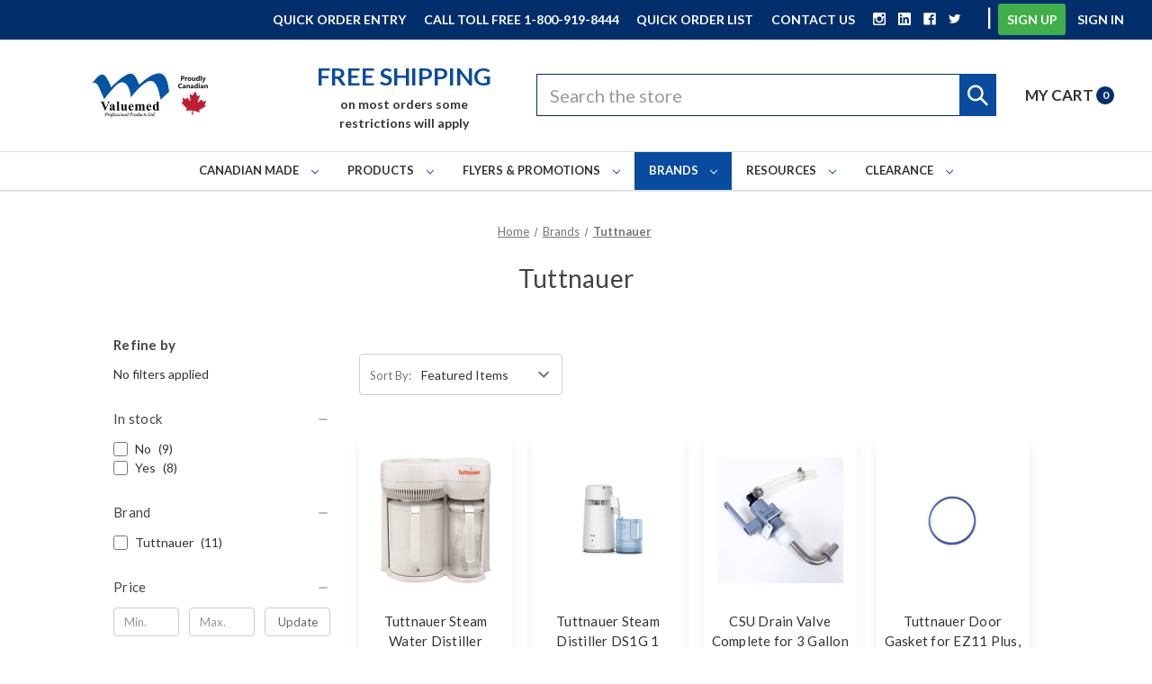

--- FILE ---
content_type: text/html; charset=UTF-8
request_url: https://www.valuemed.ca/brands/tuttnauer/
body_size: 49117
content:



<!DOCTYPE html>
<html class="no-js" lang="en">
  <head>
    <title>Brands - Tuttnauer - Page 1 - Valuemed Professional Products</title>
    <link rel="dns-prefetch preconnect" href="https://cdn11.bigcommerce.com/s-cxtzy5268c" crossorigin><link rel="dns-prefetch preconnect" href="https://fonts.googleapis.com/" crossorigin><link rel="dns-prefetch preconnect" href="https://fonts.gstatic.com/" crossorigin> <meta name="keywords" content="medical supplies Canada, canada, dental supplies canada, biological indicators, Nitrile gloves, masks, dental sundries"><link rel='canonical' href='https://www.valuemed.ca/brands/tuttnauer/' /><meta name='platform' content='bigcommerce.stencil' />          <link rel="next" href="https://www.valuemed.ca/brands/tuttnauer/?page=2">


    <link href="https://cdn11.bigcommerce.com/s-cxtzy5268c/product_images/value-med-favicon.png?t=1606383134" rel="shortcut icon" />
    <meta name="viewport" content="width=device-width, initial-scale=1, maximum-scale=1" />

    <script>
      document.documentElement.className = document.documentElement.className.replace('no-js', 'js');
    </script>
    <script>
    function browserSupportsAllFeatures() {
        return window.Promise
            && window.fetch
            && window.URL
            && window.URLSearchParams
            && window.WeakMap
            // object-fit support
            && ('objectFit' in document.documentElement.style);
    }

    function loadScript(src) {
        var js = document.createElement('script');
        js.src = src;
        js.onerror = function () {
            console.error('Failed to load polyfill script ' + src);
        };
        document.head.appendChild(js);
    }

    if (!browserSupportsAllFeatures()) {
        loadScript('https://cdn11.bigcommerce.com/s-cxtzy5268c/stencil/2ca99ab0-ced1-013e-e0b8-2ab9d26301b8/e/d5c37520-c8cc-013e-fec0-3e110a4fef64/dist/theme-bundle.polyfills.js');
    }
</script>
 
    <script>
      window.lazySizesConfig = window.lazySizesConfig || {};
      window.lazySizesConfig.loadMode = 1;
    </script>
    <script async src="https://cdn11.bigcommerce.com/s-cxtzy5268c/stencil/2ca99ab0-ced1-013e-e0b8-2ab9d26301b8/e/d5c37520-c8cc-013e-fec0-3e110a4fef64/dist/theme-bundle.head_async.js"></script>

    <link href="https://fonts.googleapis.com/css?family=Lato:700,500,400&display=swap" rel="stylesheet">
    <link data-stencil-stylesheet href="https://cdn11.bigcommerce.com/s-cxtzy5268c/stencil/2ca99ab0-ced1-013e-e0b8-2ab9d26301b8/e/d5c37520-c8cc-013e-fec0-3e110a4fef64/css/theme-1f9bfbd0-d6ec-013e-c148-1e6a410aeef2.css" rel="stylesheet">
    <!-- Start Tracking Code for analytics_googleanalytics4 -->

<script data-cfasync="false" src="https://cdn11.bigcommerce.com/shared/js/google_analytics4_bodl_subscribers-358423becf5d870b8b603a81de597c10f6bc7699.js" integrity="sha256-gtOfJ3Avc1pEE/hx6SKj/96cca7JvfqllWA9FTQJyfI=" crossorigin="anonymous"></script>
<script data-cfasync="false">
  (function () {
    window.dataLayer = window.dataLayer || [];

    function gtag(){
        dataLayer.push(arguments);
    }

    function initGA4(event) {
         function setupGtag() {
            function configureGtag() {
                gtag('js', new Date());
                gtag('set', 'developer_id.dMjk3Nj', true);
                gtag('config', 'G-25MYQGWS4R');
            }

            var script = document.createElement('script');

            script.src = 'https://www.googletagmanager.com/gtag/js?id=G-25MYQGWS4R';
            script.async = true;
            script.onload = configureGtag;

            document.head.appendChild(script);
        }

        setupGtag();

        if (typeof subscribeOnBodlEvents === 'function') {
            subscribeOnBodlEvents('G-25MYQGWS4R', false);
        }

        window.removeEventListener(event.type, initGA4);
    }

    

    var eventName = document.readyState === 'complete' ? 'consentScriptsLoaded' : 'DOMContentLoaded';
    window.addEventListener(eventName, initGA4, false);
  })()
</script>

<!-- End Tracking Code for analytics_googleanalytics4 -->


<script type="text/javascript">
var BCData = {};
</script>
<script src='https://www.powr.io/powr.js?external-type=bigcommerce' async></script><script src='https://www.powr.io/powr.js?external-type=bigcommerce' async></script><script src='https://cdn.judge.me/widget_preloader.js' defer ></script><script src='https://ochatbot.ometrics.com/shopifyometrics/js/4ed7813ff5e59ac0b66adabe30c93146/ometrics.js' defer  ></script>

<script>
function eappsDispatchAnalyticsEvent(event, selector, config) {
function sendEvent(config) {
if (typeof ga !== "undefined") {
ga('send', 'event', {
eventAction: config.action,
eventCategory: config.category,
eventLabel: config.label
});
}
if (typeof gtag !== "undefined") {
gtag('event', config.action, {
'event_category': config.category,
'event_label': config.label
});
}
}
function debugEvent(message) {
if (localStorage && localStorage.getItem('eappsAnalyticsDebug') === 'true') {
console.log(message)
}
}
function isHitClass(e, selector) {
debugEvent('Check hit class for ' + selector, e.target);
return e.target && e.target.classList.contains(selector.replace('.', ''))
}
function isHitText(e, selector) {
debugEvent('Check hit text for ' + selector, e.target);
return e.target && e.target.innerText.toLowerCase() === selector.toLowerCase()
}
if (isHitClass(event, selector) || isHitText(event, selector)) {
debugEvent('Event triggered on ' + selector);
sendEvent(config);
}
}
document.addEventListener('click', function (event) {
eappsDispatchAnalyticsEvent(event, 'eapps-form-actions-button', {
action: 'click',
category: 'Apply Button',
label: 'Apply Button Click'
});
}, true);
</script><!-- Google Tag Manager -->
<script>(function(w,d,s,l,i){w[l]=w[l]||[];w[l].push({'gtm.start':
new Date().getTime(),event:'gtm.js'});var f=d.getElementsByTagName(s)[0],
j=d.createElement(s),dl=l!='dataLayer'?'&l='+l:'';j.async=true;j.src=
'https://www.googletagmanager.com/gtm.js?id='+i+dl;f.parentNode.insertBefore(j,f);
})(window,document,'script','dataLayer','GTM-WVSLQ58');</script>
<!-- End Google Tag Manager -->

<script>
    const offer = document.getElementById("offer-script");
    if(offer){
    	offer.onload = (event) => {
  		 window.dataLayer = window.dataLayer || [];
    
    const priceMatchButton = document.getElementById("priceMatch");
    
    console.log("priceMatch",priceMatchButton);
    
    if(priceMatchButton){
        priceMatchButton.addEventListener("click",()=>{
        
        const priceForm = document.getElementById("bestOfferForm");
        console.log("priceForm",priceFrom)
        
        priceForm.addEventListener("submit",function(event){
           
              const formData = new FormData(event.target);
  			  const formProps = Object.fromEntries(formData);
            
        	window.dataLayer.push({
            	event: "price_match",
                form: formProps
            })
            
            console.log(window.dataLayer);
        })
        });
        
    }
	};
    //Price Match Custom Event
   
    }
    
    
</script><script>jdgm = window.jdgm || {};jdgm.SHOP_DOMAIN = 'store-cxtzy5268c.mybigcommerce.com'; jdgm.PLATFORM = 'bigcommerce'; jdgm.PUBLIC_TOKEN = 'NGLKmHFlDboPeyt0sd0YgoLHQcc';</script>
 <script data-cfasync="false" src="https://microapps.bigcommerce.com/bodl-events/1.9.4/index.js" integrity="sha256-Y0tDj1qsyiKBRibKllwV0ZJ1aFlGYaHHGl/oUFoXJ7Y=" nonce="" crossorigin="anonymous"></script>
 <script data-cfasync="false" nonce="">

 (function() {
    function decodeBase64(base64) {
       const text = atob(base64);
       const length = text.length;
       const bytes = new Uint8Array(length);
       for (let i = 0; i < length; i++) {
          bytes[i] = text.charCodeAt(i);
       }
       const decoder = new TextDecoder();
       return decoder.decode(bytes);
    }
    window.bodl = JSON.parse(decodeBase64("[base64]"));
 })()

 </script>

<script nonce="">
(function () {
    var xmlHttp = new XMLHttpRequest();

    xmlHttp.open('POST', 'https://bes.gcp.data.bigcommerce.com/nobot');
    xmlHttp.setRequestHeader('Content-Type', 'application/json');
    xmlHttp.send('{"store_id":"1001298556","timezone_offset":"-6.0","timestamp":"2026-01-25T00:36:14.38937300Z","visit_id":"ad44f544-ef5d-4815-830d-8e235da00d3c","channel_id":1}');
})();
</script>



    <script async="" src="https://www.googletagmanager.com/gtag/js?id=UA-742092-1"></script>
    <script>
      window.dataLayer = window.dataLayer || [];

      function gtag() {
        dataLayer.push(arguments);
      }

      gtag('js', new Date());

      gtag('config', 'UA-742092-1');
    </script>


    <!-- Facebook Pixel Code -->

    <script>
      !(function (f, b, e, v, n, t, s) {
        if (f.fbq) return;
        n = f.fbq = function () {
          n.callMethod ? n.callMethod.apply(n, arguments) : n.queue.push(arguments);
        };

        if (!f._fbq) f._fbq = n;
        n.push = n;
        n.loaded = !0;
        n.version = '2.0';

        n.queue = [];
        t = b.createElement(e);
        t.async = !0;

        t.src = v;
        s = b.getElementsByTagName(e)[0];

        s.parentNode.insertBefore(t, s);
      })(
        window,
        document,
        'script',

        'https://connect.facebook.net/en_US/fbevents.js'
      );

      fbq('init', '3601937873238843');

      fbq('track', 'PageView');
    </script>

    <noscript><img height="1" width="1" style="display: none" src="https://www.facebook.com/tr?id=3601937873238843&ev=PageView&noscript=1" /></noscript>

    <!-- End Facebook Pixel Code -->

    <script type="text/javascript" src="//code.jquery.com/jquery-1.7.1.min.js"></script>
    <link rel="stylesheet" href="//code.jquery.com/ui/1.13.0/themes/base/jquery-ui.css" />
    <script src="//code.jquery.com/ui/1.13.0/jquery-ui.js"></script>
    <!-- GA4 Starts -->
<script>


</script>
<!-- GA4 Ends -->
  </head>
  <body>
  <!-- Google Tag Manager (noscript) -->
  <noscript><iframe src="https://www.googletagmanager.com/ns.html?id=GTM-WVSLQ58"
                    height="0" width="0" style="display:none;visibility:hidden"></iframe></noscript>
  <!-- End Google Tag Manager (noscript) -->
    <input type="hidden" name="customer_id" value="">
    <input type="hidden" name="customer_group_id" value="">
    <input type="hidden" name="customer_email" value="">
    <input type="hidden" name="user_token" value="eyJ0eXAiOiJKV1QiLCJhbGciOiJFUzI1NiJ9.eyJjaWQiOlsxXSwiY29ycyI6WyJodHRwczovL3d3dy52YWx1ZW1lZC5jYSJdLCJlYXQiOjE3Njk0MjMwMzksImlhdCI6MTc2OTI1MDIzOSwiaXNzIjoiQkMiLCJzaWQiOjEwMDEyOTg1NTYsInN1YiI6IkJDIiwic3ViX3R5cGUiOjAsInRva2VuX3R5cGUiOjF9.Dw5WfXrppOVKea4rJglNkqbHyyjdGKMxnjl1aTMtxrTfvIPGCqfdxw5IDLQa81ZYJ5UZUAQ9px5bfXsbp2lE1g">
    <svg data-src="https://cdn11.bigcommerce.com/s-cxtzy5268c/stencil/2ca99ab0-ced1-013e-e0b8-2ab9d26301b8/e/d5c37520-c8cc-013e-fec0-3e110a4fef64/img/icon-sprite.svg" class="icons-svg-sprite"></svg>

    <!-- <a href="#main-content" class="skip-to-main-link">Skip to main content</a> -->

<header class="header" role="banner" >

    <a href="#" class="mobileMenu-toggle" data-mobile-menu-toggle="menu">
        <span class="mobileMenu-toggleIcon">Toggle menu</span>
    </a>
    <nav class="navUser">
    
    <ul class="navUser-section navUser-section--alt">
        <li class="navUser-item">
            <a class="navUser-action" href="/quick-order/" title="Quick Order Entry" rel="nofollow">Quick Order Entry</a>
        </li>
        <li class="navUser-item">
            <a class="navUser-action" href="tel:1-800-919-8444">Call toll free 1-800-919-8444</a>
        </li>
        <li class="navUser-item">
            <a class="navUser-action" href="/wishlist.php" title="Wishlist" rel="nofollow">Quick Order List</a>
        </li>
        <li class="navUser-item">
            <a class="navUser-action" href="/contact-us/" title="contact us" rel="nofollow">Contact Us</a>
        </li>
        <li class="navUser-item">
            <a class="navUser-action navUser-item--compare"
               href="/compare"
               data-compare-nav
               aria-label="Compare"
            >
                Compare <span class="countPill countPill--positive countPill--alt"></span>
            </a>
        </li>
            <li class="navUser-item navUser-item--social">
                    <ul class="socialLinks socialLinks--alt">
            <li class="socialLinks-item">
                <a class="icon icon--instagram" href="https://www.instagram.com/valuemed_canada/" target="_blank" rel="noopener">
                    <svg><use xlink:href="#icon-instagram" /></svg>
                </a>
            </li>
            <li class="socialLinks-item">
                <a class="icon icon--linkedin" href="https://ca.linkedin.com/company/valuemed-professional-products-ltd" target="_blank" rel="noopener">
                    <svg><use xlink:href="#icon-linkedin" /></svg>
                </a>
            </li>
            <li class="socialLinks-item">
                <a class="icon icon--facebook" href="https://www.facebook.com/ValuemedCanada/" target="_blank" rel="noopener">
                    <svg><use xlink:href="#icon-facebook" /></svg>
                </a>
            </li>
            <li class="socialLinks-item">
                <a class="icon icon--twitter" href="https://twitter.com/valuemed_canada" target="_blank" rel="noopener">
                    <svg><use xlink:href="#icon-twitter" /></svg>
                </a>
            </li>
    </ul>
            </li>
            <li class="navUser-item navUser-item--divider">|</li>
        <li class="navUser-item navUser-item--account">
                <a class="navUser-action sign-up-button"
                   href="/become-a-customer/"
                   aria-label="Register"
                >
                    Sign Up
                </a>

<!--                <a class="navUser-action"-->
<!--                   href="/login.php"-->
<!--                   aria-label="Sign in"-->
<!--                >-->
<!--                    Sign in-->
<!--                </a>-->
                <a class="navUser-action sign-in-button"
                   href="#"
                   aria-label="Sign in"
                >
                    Sign in
                </a>
        </li>
    <!-- </ul>
    <div class="dropdown dropdown--quickSearch" id="quickSearch" aria-hidden="true" tabindex="-1" data-prevent-quick-search-close>
        <div class="container">
    <form class="form search-form" action="/search.php">
        <fieldset class="form-fieldset">
            <div class="form-field">
                <label class="is-srOnly" for="search_query">Search</label>
                <input class="form-input" name="search_query" id="search_query" data-error-message="Search field cannot be empty." placeholder="Search the store" autocomplete="off">
            </div>
        </fieldset>
        <button type="submit" class="search-button"><svg class="search__icon icon"><svg viewBox="0 0 21 21" id="svg-search"><title>search</title> <path d="M20.997,19.365 C20.997,19.365 19.365,21.009 19.365,21.009 C19.365,21.009 12.993,14.594 12.993,14.594 C11.629,15.651 9.926,16.287 8.072,16.287 C3.608,16.287 -0.010,12.643 -0.010,8.148 C-0.010,3.653 3.608,0.010 8.072,0.010 C12.536,0.010 16.154,3.653 16.154,8.148 C16.154,9.936 15.575,11.584 14.604,12.927 C14.604,12.927 20.997,19.365 20.997,19.365 ZM8.073,2.333 C4.885,2.333 2.300,4.936 2.300,8.146 C2.300,11.357 4.885,13.959 8.073,13.959 C11.262,13.959 13.847,11.357 13.847,8.146 C13.847,4.936 11.262,2.333 8.073,2.333 Z"></path> </svg></svg></button>
    </form>
    <section class="quickSearchResults" data-bind="html: results"></section>
</div>
    </div> -->
</nav>

    <div class="header-nav-wrapper">
        <div class="header-nav-left">
            <div class="header-logo header-logo--center">
                <a href="https://www.valuemed.ca/" class="header-logo__link">
            <div class="header-logo-image-container">
                <img class="header-logo-image" src="https://cdn11.bigcommerce.com/s-cxtzy5268c/images/stencil/250x100/logo_and_proudly_canadian_5_1721151300__12227.original.jpg" alt="Valuemed Professional Products" title="Valuemed Professional Products">
            </div>
</a>
            </div>
        </div>
        <div class="header-nav-right">
            <div class="header-nav-right-top">
                <div class="cta cta-desktop">
                    <a class=" navUser-action call-us"
                       href="https://www.valuemed.ca/shipping-returns/"
                       data-compare-nav
                       aria-label="call to action"
                    >
                        <span>free shipping</span> <p>on most orders some</p> <p>restrictions will apply</p>
                    </a>
                </div>
                <div class="header-search">
                    <div class="dropdown dropdown--quickSearch" id="quickSearch" aria-hidden="true" tabindex="-1" data-prevent-quick-search-close>
                        <div class="container">
    <form class="form search-form" action="/search.php">
        <fieldset class="form-fieldset">
            <div class="form-field">
                <label class="is-srOnly" for="search_query">Search</label>
                <input class="form-input" name="search_query" id="search_query" data-error-message="Search field cannot be empty." placeholder="Search the store" autocomplete="off">
            </div>
        </fieldset>
        <button type="submit" class="search-button"><svg class="search__icon icon"><svg viewBox="0 0 21 21" id="svg-search"><title>search</title> <path d="M20.997,19.365 C20.997,19.365 19.365,21.009 19.365,21.009 C19.365,21.009 12.993,14.594 12.993,14.594 C11.629,15.651 9.926,16.287 8.072,16.287 C3.608,16.287 -0.010,12.643 -0.010,8.148 C-0.010,3.653 3.608,0.010 8.072,0.010 C12.536,0.010 16.154,3.653 16.154,8.148 C16.154,9.936 15.575,11.584 14.604,12.927 C14.604,12.927 20.997,19.365 20.997,19.365 ZM8.073,2.333 C4.885,2.333 2.300,4.936 2.300,8.146 C2.300,11.357 4.885,13.959 8.073,13.959 C11.262,13.959 13.847,11.357 13.847,8.146 C13.847,4.936 11.262,2.333 8.073,2.333 Z"></path> </svg></svg></button>
    </form>
    <section class="quickSearchResults" data-bind="html: results"></section>
</div>
                    </div>
                </div>
                <div class="navUser-wrapper ">
                    <li class="navUser-item--cart">
                        <a class="navUser-action cart-preview"
                           data-cart-preview
                           data-dropdown="cart-preview-dropdown"
                           data-options="align:right"
                           href="/cart.php"
                           aria-label="Cart"
                        >
                            <div class="cart-text">my cart</div>
                            <span class="countPill  cart-quantity"></span>
                        </a>

                        <div class="dropdown-menu" id="cart-preview-dropdown" data-dropdown-content aria-hidden="true"></div>
                    </li>
            </div>
            </div>
        </div>

    </div>
    <div class="header-nav-right-bottom">
        <div class="navPages-container" id="menu" data-menu>
            <nav class="navPages">
    <!-- <div class="navPages-quickSearch">
        <div class="container">
    <form class="form search-form" action="/search.php">
        <fieldset class="form-fieldset">
            <div class="form-field">
                <label class="is-srOnly" for="search_query">Search</label>
                <input class="form-input" name="search_query" id="search_query" data-error-message="Search field cannot be empty." placeholder="Search the store" autocomplete="off">
            </div>
        </fieldset>
        <button type="submit" class="search-button"><svg class="search__icon icon"><svg viewBox="0 0 21 21" id="svg-search"><title>search</title> <path d="M20.997,19.365 C20.997,19.365 19.365,21.009 19.365,21.009 C19.365,21.009 12.993,14.594 12.993,14.594 C11.629,15.651 9.926,16.287 8.072,16.287 C3.608,16.287 -0.010,12.643 -0.010,8.148 C-0.010,3.653 3.608,0.010 8.072,0.010 C12.536,0.010 16.154,3.653 16.154,8.148 C16.154,9.936 15.575,11.584 14.604,12.927 C14.604,12.927 20.997,19.365 20.997,19.365 ZM8.073,2.333 C4.885,2.333 2.300,4.936 2.300,8.146 C2.300,11.357 4.885,13.959 8.073,13.959 C11.262,13.959 13.847,11.357 13.847,8.146 C13.847,4.936 11.262,2.333 8.073,2.333 Z"></path> </svg></svg></button>
    </form>
    <section class="quickSearchResults" data-bind="html: results"></section>
</div>
    </div> -->
    <ul class="navPages-list  navPages-list-depth-max nav-alternate">
        
            <li class="navPages-item">
                    <a class="navPages-action navPages-action-depth-max has-subMenu is-root"
       href="https://www.valuemed.ca/canadian-made/"
       data-collapsible="navPages-1117"
       aria-label="Canadian Made"
    >
        Canadian Made
        <i class="icon navPages-action-moreIcon" aria-hidden="true">
            <svg><use xlink:href="#icon-chevron-down" /></svg>
        </i>
    </a>
    <div class="navPage-subMenu navPage-subMenu-horizontal" id="navPages-1117" aria-hidden="true" tabindex="-1">
    <ul class="navPage-subMenu-list">
        <li class="navPage-subMenu-item-parent">
            <a class="navPage-subMenu-action navPages-action navPages-action-depth-max" href="https://www.valuemed.ca/canadian-made/">All Canadian Made</a>
        </li>
            <li class="navPage-subMenu-item-child">
                    <a class="navPage-subMenu-action navPages-action" href="https://www.valuemed.ca/canadian-barriers/">Canadian Barriers</a>
            </li>
            <li class="navPage-subMenu-item-child">
                    <a class="navPage-subMenu-action navPages-action" href="https://www.valuemed.ca/canadian-cleaners/">Canadian Cleaners</a>
            </li>
            <li class="navPage-subMenu-item-child">
                    <a class="navPage-subMenu-action navPages-action" href="https://www.valuemed.ca/canadian-equipment/">Canadian Equipment</a>
            </li>
            <li class="navPage-subMenu-item-child">
                    <a class="navPage-subMenu-action navPages-action" href="https://www.valuemed.ca/canadian-face-masks/">Canadian Face Masks</a>
            </li>
            <li class="navPage-subMenu-item-child">
                    <a class="navPage-subMenu-action navPages-action" href="https://www.valuemed.ca/canadian-hand-care/">Canadian Hand Care</a>
            </li>
            <li class="navPage-subMenu-item-child">
                    <a class="navPage-subMenu-action navPages-action" href="https://www.valuemed.ca/canadian-preventatives/">Canadian Preventatives</a>
            </li>
            <li class="navPage-subMenu-item-child">
                    <a class="navPage-subMenu-action navPages-action" href="https://www.valuemed.ca/canadian-teeth-whitening/">Canadian Teeth Whitening</a>
            </li>
    </ul>
</div>
            </li>
            <li class="navPages-item">
                    <a class="navPages-action navPages-action-depth-max has-subMenu is-root"
       href="https://www.valuemed.ca/products/"
       data-collapsible="navPages-1112"
       aria-label="Products"
    >
        Products
        <i class="icon navPages-action-moreIcon" aria-hidden="true">
            <svg><use xlink:href="#icon-chevron-down" /></svg>
        </i>
    </a>
    <div class="navPage-subMenu navPage-subMenu-horizontal" id="navPages-1112" aria-hidden="true" tabindex="-1">
    <ul class="navPage-subMenu-list">
        <li class="navPage-subMenu-item-parent">
            <a class="navPage-subMenu-action navPages-action navPages-action-depth-max" href="https://www.valuemed.ca/products/">All Products</a>
        </li>
            <li class="navPage-subMenu-item-child">
                    <a class="navPage-subMenu-action navPages-action navPages-action-depth-max has-subMenu" href="https://www.valuemed.ca/medical-supplies/" data-collapsible="navPages-31">
                        Medical Supplies<i class="icon navPages-action-moreIcon" aria-hidden="true"><svg><use xlink:href="#icon-chevron-down" /></svg></i>
                    </a>
                    <div class="navPage-subMenu navPage-subMenu-horizontal" id="navPages-31" aria-hidden="true" tabindex="-1">
    <ul class="navPage-subMenu-list">
        <li class="navPage-subMenu-item-parent">
            <a class="navPage-subMenu-action navPages-action navPages-action-depth-max" href="https://www.valuemed.ca/medical-supplies/">All Medical Supplies</a>
        </li>
            <li class="navPage-subMenu-item-child">
                    <a class="navPage-subMenu-action navPages-action" href="https://www.valuemed.ca/medical-supplies/aed-defibrillator/">AED - Defibrillator</a>
            </li>
            <li class="navPage-subMenu-item-child">
                    <a class="navPage-subMenu-action navPages-action" href="https://www.valuemed.ca/circumcision-clinic/">Circumcision Clinic</a>
            </li>
            <li class="navPage-subMenu-item-child">
                    <a class="navPage-subMenu-action navPages-action" href="https://www.valuemed.ca/medical-supplies/anesthetics-injectibles-topicals-cryosurgery/">Anesthetics, Injectibles, Topicals, Cryosurgery</a>
            </li>
            <li class="navPage-subMenu-item-child">
                    <a class="navPage-subMenu-action navPages-action" href="https://www.valuemed.ca/medical-supplies/apparel/">Medical PPE Supplies &amp; Apparel</a>
            </li>
            <li class="navPage-subMenu-item-child">
                    <a class="navPage-subMenu-action navPages-action" href="https://www.valuemed.ca/casting-room/">Medical Casting Supplies</a>
            </li>
            <li class="navPage-subMenu-item-child">
                    <a class="navPage-subMenu-action navPages-action" href="https://www.valuemed.ca/medical-supplies/clinic-janitorial/">Clinic &amp; Janitorial</a>
            </li>
            <li class="navPage-subMenu-item-child">
                    <a class="navPage-subMenu-action navPages-action navPages-action-depth-max has-subMenu" href="https://www.valuemed.ca/medical-supplies/equipment/" data-collapsible="navPages-277">
                        Equipment<i class="icon navPages-action-moreIcon" aria-hidden="true"><svg><use xlink:href="#icon-chevron-down" /></svg></i>
                    </a>
                    <div class="navPage-subMenu navPage-subMenu-horizontal" id="navPages-277" aria-hidden="true" tabindex="-1">
    <ul class="navPage-subMenu-list">
        <li class="navPage-subMenu-item-parent">
            <a class="navPage-subMenu-action navPages-action navPages-action-depth-max" href="https://www.valuemed.ca/medical-supplies/equipment/">All Equipment</a>
        </li>
            <li class="navPage-subMenu-item-child">
                    <a class="navPage-subMenu-action navPages-action" href="https://www.valuemed.ca/accessories-parts/">Accessories &amp; Parts</a>
            </li>
            <li class="navPage-subMenu-item-child">
                    <a class="navPage-subMenu-action navPages-action navPages-action-depth-max has-subMenu" href="https://www.valuemed.ca/medical-supplies/equipment/autoclaves-sterilizers-accessories/" data-collapsible="navPages-374">
                        Autoclaves (Sterilizers) &amp; Accessories<i class="icon navPages-action-moreIcon" aria-hidden="true"><svg><use xlink:href="#icon-chevron-down" /></svg></i>
                    </a>
                    <div class="navPage-subMenu navPage-subMenu-horizontal" id="navPages-374" aria-hidden="true" tabindex="-1">
    <ul class="navPage-subMenu-list">
        <li class="navPage-subMenu-item-parent">
            <a class="navPage-subMenu-action navPages-action navPages-action-depth-max" href="https://www.valuemed.ca/medical-supplies/equipment/autoclaves-sterilizers-accessories/">All Autoclaves (Sterilizers) &amp; Accessories</a>
        </li>
            <li class="navPage-subMenu-item-child">
                    <a class="navPage-subMenu-action navPages-action" href="https://www.valuemed.ca/medical-supplies/equipment/autoclaves-sterilizers-accessories/parts-accessories/">Autoclave Accessories</a>
            </li>
    </ul>
</div>
            </li>
            <li class="navPage-subMenu-item-child">
                    <a class="navPage-subMenu-action navPages-action" href="https://www.valuemed.ca/carts/">Carts</a>
            </li>
            <li class="navPage-subMenu-item-child">
                    <a class="navPage-subMenu-action navPages-action" href="https://www.valuemed.ca/medical-supplies/equipment/electrosurgical/">Electrosurgical Instruments</a>
            </li>
            <li class="navPage-subMenu-item-child">
                    <a class="navPage-subMenu-action navPages-action" href="https://www.valuemed.ca/medical-supplies/equipment/manual-exam-tables-and-treatment-tables/">Manual Exam Tables and Treatment Tables</a>
            </li>
            <li class="navPage-subMenu-item-child">
                    <a class="navPage-subMenu-action navPages-action" href="https://www.valuemed.ca/basin-and-bowls/">Medical Basins and Bowls</a>
            </li>
            <li class="navPage-subMenu-item-child">
                    <a class="navPage-subMenu-action navPages-action" href="https://www.valuemed.ca/medical-supplies/equipment/medical-seating-chairs-stools/">Medical Chairs &amp; Stools</a>
            </li>
            <li class="navPage-subMenu-item-child">
                    <a class="navPage-subMenu-action navPages-action navPages-action-depth-max has-subMenu" href="https://www.valuemed.ca/medical-supplies/equipment/diagnostics/" data-collapsible="navPages-495">
                        Medical Diagnostic Equipment<i class="icon navPages-action-moreIcon" aria-hidden="true"><svg><use xlink:href="#icon-chevron-down" /></svg></i>
                    </a>
                    <div class="navPage-subMenu navPage-subMenu-horizontal" id="navPages-495" aria-hidden="true" tabindex="-1">
    <ul class="navPage-subMenu-list">
        <li class="navPage-subMenu-item-parent">
            <a class="navPage-subMenu-action navPages-action navPages-action-depth-max" href="https://www.valuemed.ca/medical-supplies/equipment/diagnostics/">All Medical Diagnostic Equipment</a>
        </li>
            <li class="navPage-subMenu-item-child">
                    <a class="navPage-subMenu-action navPages-action navPages-action-depth-max has-subMenu" href="https://www.valuemed.ca/medical-supplies/equipment/diagnostics/blood-pressure-vital-signs/" data-collapsible="navPages-722">
                        Blood Pressure &amp; Vital Signs Monitors<i class="icon navPages-action-moreIcon" aria-hidden="true"><svg><use xlink:href="#icon-chevron-down" /></svg></i>
                    </a>
                    <div class="navPage-subMenu navPage-subMenu-horizontal" id="navPages-722" aria-hidden="true" tabindex="-1">
    <ul class="navPage-subMenu-list">
        <li class="navPage-subMenu-item-parent">
            <a class="navPage-subMenu-action navPages-action navPages-action-depth-max" href="https://www.valuemed.ca/medical-supplies/equipment/diagnostics/blood-pressure-vital-signs/">All Blood Pressure &amp; Vital Signs Monitors</a>
        </li>
            <li class="navPage-subMenu-item-child">
                    <a class="navPage-subMenu-action navPages-action" href="https://www.valuemed.ca/medical-supplies/equipment/diagnostics/blood-pressure-vital-signs/accessories-inflation-systems-cuffs-etc/">Accessories: Inflation Systems, Cuffs, etc</a>
            </li>
            <li class="navPage-subMenu-item-child">
                    <a class="navPage-subMenu-action navPages-action" href="https://www.valuemed.ca/medical-supplies/equipment/diagnostics/blood-pressure-vital-signs/aneroids-non-digital-blood-pressure/">Aneroid Sphygmomanometers</a>
            </li>
    </ul>
</div>
            </li>
            <li class="navPage-subMenu-item-child">
                    <a class="navPage-subMenu-action navPages-action" href="https://www.valuemed.ca/medical-supplies/equipment/diagnostics/dopplers/">Dopplers</a>
            </li>
            <li class="navPage-subMenu-item-child">
                    <a class="navPage-subMenu-action navPages-action navPages-action-depth-max has-subMenu" href="https://www.valuemed.ca/medical-supplies/equipment/diagnostics/ecg/" data-collapsible="navPages-721">
                        ECG<i class="icon navPages-action-moreIcon" aria-hidden="true"><svg><use xlink:href="#icon-chevron-down" /></svg></i>
                    </a>
                    <div class="navPage-subMenu navPage-subMenu-horizontal" id="navPages-721" aria-hidden="true" tabindex="-1">
    <ul class="navPage-subMenu-list">
        <li class="navPage-subMenu-item-parent">
            <a class="navPage-subMenu-action navPages-action navPages-action-depth-max" href="https://www.valuemed.ca/medical-supplies/equipment/diagnostics/ecg/">All ECG</a>
        </li>
            <li class="navPage-subMenu-item-child">
                    <a class="navPage-subMenu-action navPages-action" href="https://www.valuemed.ca/medical-supplies/equipment/diagnostics/ecg/ecg-equipment/">ECG Equipment</a>
            </li>
            <li class="navPage-subMenu-item-child">
                    <a class="navPage-subMenu-action navPages-action" href="https://www.valuemed.ca/electrodes-accessories/">Electrodes &amp; Accessories</a>
            </li>
    </ul>
</div>
            </li>
            <li class="navPage-subMenu-item-child">
                    <a class="navPage-subMenu-action navPages-action" href="https://www.valuemed.ca/diagnostic-sets-wall-boards/">Integrated Diagnostic Sets &amp; Wall Boards</a>
            </li>
            <li class="navPage-subMenu-item-child">
                    <a class="navPage-subMenu-action navPages-action" href="https://www.valuemed.ca/medical-supplies/equipment/diagnostics/pulse-oximeters/">Pulse Oximeters</a>
            </li>
            <li class="navPage-subMenu-item-child">
                    <a class="navPage-subMenu-action navPages-action" href="https://www.valuemed.ca/medical-supplies/equipment/diagnostics/spirometry/">Spirometry Equipment</a>
            </li>
            <li class="navPage-subMenu-item-child">
                    <a class="navPage-subMenu-action navPages-action" href="https://www.valuemed.ca/medical-supplies/equipment/diagnostics/stethoscopes/">Stethoscopes</a>
            </li>
            <li class="navPage-subMenu-item-child">
                    <a class="navPage-subMenu-action navPages-action" href="https://www.valuemed.ca/medical-supplies/equipment/diagnostics/thermometers-probe-covers/">Thermometers &amp; Probe Covers</a>
            </li>
    </ul>
</div>
            </li>
            <li class="navPage-subMenu-item-child">
                    <a class="navPage-subMenu-action navPages-action navPages-action-depth-max has-subMenu" href="https://www.valuemed.ca/medical-supplies/equipment/lighting/" data-collapsible="navPages-500">
                        Medical Exam Lights<i class="icon navPages-action-moreIcon" aria-hidden="true"><svg><use xlink:href="#icon-chevron-down" /></svg></i>
                    </a>
                    <div class="navPage-subMenu navPage-subMenu-horizontal" id="navPages-500" aria-hidden="true" tabindex="-1">
    <ul class="navPage-subMenu-list">
        <li class="navPage-subMenu-item-parent">
            <a class="navPage-subMenu-action navPages-action navPages-action-depth-max" href="https://www.valuemed.ca/medical-supplies/equipment/lighting/">All Medical Exam Lights</a>
        </li>
            <li class="navPage-subMenu-item-child">
                    <a class="navPage-subMenu-action navPages-action" href="https://www.valuemed.ca/medical-supplies/equipment/lighting/accessories/">Accessories</a>
            </li>
    </ul>
</div>
            </li>
            <li class="navPage-subMenu-item-child">
                    <a class="navPage-subMenu-action navPages-action" href="https://www.valuemed.ca/filters/">Medical Filters</a>
            </li>
            <li class="navPage-subMenu-item-child">
                    <a class="navPage-subMenu-action navPages-action" href="https://www.valuemed.ca/medical-supplies/equipment/scales-and-measuring-tools/">Medical Weight Scales &amp; Measuring Tools</a>
            </li>
            <li class="navPage-subMenu-item-child">
                    <a class="navPage-subMenu-action navPages-action" href="https://www.valuemed.ca/medical-supplies/equipment/power-tables/">Power Tables &amp; Procedure Chairs</a>
            </li>
            <li class="navPage-subMenu-item-child">
                    <a class="navPage-subMenu-action navPages-action" href="https://www.valuemed.ca/medical-supplies/equipment/wheelchairs-walkers/">Wheelchairs &amp; Walkers</a>
            </li>
    </ul>
</div>
            </li>
            <li class="navPage-subMenu-item-child">
                    <a class="navPage-subMenu-action navPages-action" href="https://www.valuemed.ca/medical-supplies/eye-wash-stations-first-aid-kits/">Eye Wash Stations &amp; First Aid Kits</a>
            </li>
            <li class="navPage-subMenu-item-child">
                    <a class="navPage-subMenu-action navPages-action navPages-action-depth-max has-subMenu" href="https://www.valuemed.ca/medical-supplies/foot-care-podiatry/" data-collapsible="navPages-245">
                        Podiatry Supplies<i class="icon navPages-action-moreIcon" aria-hidden="true"><svg><use xlink:href="#icon-chevron-down" /></svg></i>
                    </a>
                    <div class="navPage-subMenu navPage-subMenu-horizontal" id="navPages-245" aria-hidden="true" tabindex="-1">
    <ul class="navPage-subMenu-list">
        <li class="navPage-subMenu-item-parent">
            <a class="navPage-subMenu-action navPages-action navPages-action-depth-max" href="https://www.valuemed.ca/medical-supplies/foot-care-podiatry/">All Podiatry Supplies</a>
        </li>
            <li class="navPage-subMenu-item-child">
                    <a class="navPage-subMenu-action navPages-action navPages-action-depth-max has-subMenu" href="https://www.valuemed.ca/medical-supplies/foot-care-podiatry/consumables/" data-collapsible="navPages-372">
                        Consumables<i class="icon navPages-action-moreIcon" aria-hidden="true"><svg><use xlink:href="#icon-chevron-down" /></svg></i>
                    </a>
                    <div class="navPage-subMenu navPage-subMenu-horizontal" id="navPages-372" aria-hidden="true" tabindex="-1">
    <ul class="navPage-subMenu-list">
        <li class="navPage-subMenu-item-parent">
            <a class="navPage-subMenu-action navPages-action navPages-action-depth-max" href="https://www.valuemed.ca/medical-supplies/foot-care-podiatry/consumables/">All Consumables</a>
        </li>
            <li class="navPage-subMenu-item-child">
                    <a class="navPage-subMenu-action navPages-action" href="https://www.valuemed.ca/paper-towel/">Cases of Paper Towels</a>
            </li>
    </ul>
</div>
            </li>
            <li class="navPage-subMenu-item-child">
                    <a class="navPage-subMenu-action navPages-action" href="https://www.valuemed.ca/medical-supplies/foot-care-podiatry/equipment-exam-room-furnishings/">Equipment &amp; Exam Room Furnishings</a>
            </li>
            <li class="navPage-subMenu-item-child">
                    <a class="navPage-subMenu-action navPages-action" href="https://www.valuemed.ca/medical-supplies/foot-care-podiatry/infection-control-sterilization/">Infection Control &amp; Sterilization</a>
            </li>
            <li class="navPage-subMenu-item-child">
                    <a class="navPage-subMenu-action navPages-action navPages-action-depth-max has-subMenu" href="https://www.valuemed.ca/medical-supplies/foot-care-podiatry/pedifix/" data-collapsible="navPages-432">
                        Pedifix<i class="icon navPages-action-moreIcon" aria-hidden="true"><svg><use xlink:href="#icon-chevron-down" /></svg></i>
                    </a>
                    <div class="navPage-subMenu navPage-subMenu-horizontal" id="navPages-432" aria-hidden="true" tabindex="-1">
    <ul class="navPage-subMenu-list">
        <li class="navPage-subMenu-item-parent">
            <a class="navPage-subMenu-action navPages-action navPages-action-depth-max" href="https://www.valuemed.ca/medical-supplies/foot-care-podiatry/pedifix/">All Pedifix</a>
        </li>
            <li class="navPage-subMenu-item-child">
                    <a class="navPage-subMenu-action navPages-action" href="https://www.valuemed.ca/medical-supplies/foot-care-podiatry/pedifix/toe-management/">Toe Management</a>
            </li>
    </ul>
</div>
            </li>
            <li class="navPage-subMenu-item-child">
                    <a class="navPage-subMenu-action navPages-action" href="https://www.valuemed.ca/medical-supplies/foot-care-podiatry/instruments-files-burs/">Podiatry Instruments</a>
            </li>
            <li class="navPage-subMenu-item-child">
                    <a class="navPage-subMenu-action navPages-action navPages-action-depth-max has-subMenu" href="https://www.valuemed.ca/medical-supplies/foot-care-podiatry/apparel/" data-collapsible="navPages-452">
                        Surgical Medical Masks<i class="icon navPages-action-moreIcon" aria-hidden="true"><svg><use xlink:href="#icon-chevron-down" /></svg></i>
                    </a>
                    <div class="navPage-subMenu navPage-subMenu-horizontal" id="navPages-452" aria-hidden="true" tabindex="-1">
    <ul class="navPage-subMenu-list">
        <li class="navPage-subMenu-item-parent">
            <a class="navPage-subMenu-action navPages-action navPages-action-depth-max" href="https://www.valuemed.ca/medical-supplies/foot-care-podiatry/apparel/">All Surgical Medical Masks</a>
        </li>
            <li class="navPage-subMenu-item-child">
                    <a class="navPage-subMenu-action navPages-action" href="https://www.valuemed.ca/medical-supplies/foot-care-podiatry/apparel/high-barrier-masks/">High Barrier Masks</a>
            </li>
            <li class="navPage-subMenu-item-child">
                    <a class="navPage-subMenu-action navPages-action" href="https://www.valuemed.ca/medical-supplies/foot-care-podiatry/apparel/n95-masks/">N95 Masks</a>
            </li>
    </ul>
</div>
            </li>
            <li class="navPage-subMenu-item-child">
                    <a class="navPage-subMenu-action navPages-action navPages-action-depth-max has-subMenu" href="https://www.valuemed.ca/medical-supplies/foot-care-podiatry/gloves/" data-collapsible="navPages-407">
                        Gloves<i class="icon navPages-action-moreIcon" aria-hidden="true"><svg><use xlink:href="#icon-chevron-down" /></svg></i>
                    </a>
                    <div class="navPage-subMenu navPage-subMenu-horizontal" id="navPages-407" aria-hidden="true" tabindex="-1">
    <ul class="navPage-subMenu-list">
        <li class="navPage-subMenu-item-parent">
            <a class="navPage-subMenu-action navPages-action navPages-action-depth-max" href="https://www.valuemed.ca/medical-supplies/foot-care-podiatry/gloves/">All Gloves</a>
        </li>
            <li class="navPage-subMenu-item-child">
                    <a class="navPage-subMenu-action navPages-action" href="https://www.valuemed.ca/neoprene-powder-free/">Neoprene Powder Free</a>
            </li>
            <li class="navPage-subMenu-item-child">
                    <a class="navPage-subMenu-action navPages-action" href="https://www.valuemed.ca/medical-supplies/foot-care-podiatry/gloves/latex-powder-free-powdered/">Latex Powder Free &amp; Powdered</a>
            </li>
            <li class="navPage-subMenu-item-child">
                    <a class="navPage-subMenu-action navPages-action" href="https://www.valuemed.ca/medical-supplies/foot-care-podiatry/gloves/sterile-gloves/">Sterile Gloves</a>
            </li>
            <li class="navPage-subMenu-item-child">
                    <a class="navPage-subMenu-action navPages-action" href="https://www.valuemed.ca/medical-supplies/foot-care-podiatry/gloves/nitrile-powder-free/">Nitrile Powder Free</a>
            </li>
            <li class="navPage-subMenu-item-child">
                    <a class="navPage-subMenu-action navPages-action" href="https://www.valuemed.ca/medical-supplies/foot-care-podiatry/gloves/vinyl-powder-free/">Vinyl Powder Free</a>
            </li>
    </ul>
</div>
            </li>
            <li class="navPage-subMenu-item-child">
                    <a class="navPage-subMenu-action navPages-action" href="https://www.valuemed.ca/medical-supplies/foot-care-podiatry/debriding-machines/">Debriding Machines</a>
            </li>
    </ul>
</div>
            </li>
            <li class="navPage-subMenu-item-child">
                    <a class="navPage-subMenu-action navPages-action navPages-action-depth-max has-subMenu" href="https://www.valuemed.ca/medical-supplies/gloves/" data-collapsible="navPages-155">
                        Gloves<i class="icon navPages-action-moreIcon" aria-hidden="true"><svg><use xlink:href="#icon-chevron-down" /></svg></i>
                    </a>
                    <div class="navPage-subMenu navPage-subMenu-horizontal" id="navPages-155" aria-hidden="true" tabindex="-1">
    <ul class="navPage-subMenu-list">
        <li class="navPage-subMenu-item-parent">
            <a class="navPage-subMenu-action navPages-action navPages-action-depth-max" href="https://www.valuemed.ca/medical-supplies/gloves/">All Gloves</a>
        </li>
            <li class="navPage-subMenu-item-child">
                    <a class="navPage-subMenu-action navPages-action" href="https://www.valuemed.ca/medical-supplies/gloves/latex-powder-free-powdered/">Latex Powder Free &amp; Powdered</a>
            </li>
            <li class="navPage-subMenu-item-child">
                    <a class="navPage-subMenu-action navPages-action" href="https://www.valuemed.ca/neoprene-gloves/">Neoprene Gloves</a>
            </li>
            <li class="navPage-subMenu-item-child">
                    <a class="navPage-subMenu-action navPages-action" href="https://www.valuemed.ca/medical-supplies/gloves/nitrile-powder-free/">Nitrile Powder Free</a>
            </li>
            <li class="navPage-subMenu-item-child">
                    <a class="navPage-subMenu-action navPages-action" href="https://www.valuemed.ca/medical-supplies/gloves/vinyl-powder-free/">Vinyl Powder Free Gloves</a>
            </li>
            <li class="navPage-subMenu-item-child">
                    <a class="navPage-subMenu-action navPages-action" href="https://www.valuemed.ca/medical-supplies/gloves/glove-box-holders-dispensers/">Glove Box Holders &amp; Dispensers</a>
            </li>
            <li class="navPage-subMenu-item-child">
                    <a class="navPage-subMenu-action navPages-action" href="https://www.valuemed.ca/medical-supplies/gloves/sterile-gloves/">Sterile Gloves</a>
            </li>
    </ul>
</div>
            </li>
            <li class="navPage-subMenu-item-child">
                    <a class="navPage-subMenu-action navPages-action navPages-action-depth-max has-subMenu" href="https://www.valuemed.ca/gynecology/" data-collapsible="navPages-942">
                        Gynecology Instruments<i class="icon navPages-action-moreIcon" aria-hidden="true"><svg><use xlink:href="#icon-chevron-down" /></svg></i>
                    </a>
                    <div class="navPage-subMenu navPage-subMenu-horizontal" id="navPages-942" aria-hidden="true" tabindex="-1">
    <ul class="navPage-subMenu-list">
        <li class="navPage-subMenu-item-parent">
            <a class="navPage-subMenu-action navPages-action navPages-action-depth-max" href="https://www.valuemed.ca/gynecology/">All Gynecology Instruments</a>
        </li>
            <li class="navPage-subMenu-item-child">
                    <a class="navPage-subMenu-action navPages-action" href="https://www.valuemed.ca/pessaries-1/">Pessaries</a>
            </li>
            <li class="navPage-subMenu-item-child">
                    <a class="navPage-subMenu-action navPages-action" href="https://www.valuemed.ca/speculums/">Speculums</a>
            </li>
    </ul>
</div>
            </li>
            <li class="navPage-subMenu-item-child">
                    <a class="navPage-subMenu-action navPages-action" href="https://www.valuemed.ca/implants/">Implants</a>
            </li>
            <li class="navPage-subMenu-item-child">
                    <a class="navPage-subMenu-action navPages-action navPages-action-depth-max has-subMenu" href="https://www.valuemed.ca/medical-supplies/infection-prevention-instrument-reprocessing/" data-collapsible="navPages-134">
                        Infection Prevention &amp; Instrument Reprocessing<i class="icon navPages-action-moreIcon" aria-hidden="true"><svg><use xlink:href="#icon-chevron-down" /></svg></i>
                    </a>
                    <div class="navPage-subMenu navPage-subMenu-horizontal" id="navPages-134" aria-hidden="true" tabindex="-1">
    <ul class="navPage-subMenu-list">
        <li class="navPage-subMenu-item-parent">
            <a class="navPage-subMenu-action navPages-action navPages-action-depth-max" href="https://www.valuemed.ca/medical-supplies/infection-prevention-instrument-reprocessing/">All Infection Prevention &amp; Instrument Reprocessing</a>
        </li>
            <li class="navPage-subMenu-item-child">
                    <a class="navPage-subMenu-action navPages-action" href="https://www.valuemed.ca/barriers/">Barriers</a>
            </li>
            <li class="navPage-subMenu-item-child">
                    <a class="navPage-subMenu-action navPages-action" href="https://www.valuemed.ca/medical-supplies/infection-prevention-instrument-reprocessing/disinfection/">Disinfection</a>
            </li>
            <li class="navPage-subMenu-item-child">
                    <a class="navPage-subMenu-action navPages-action navPages-action-depth-max has-subMenu" href="https://www.valuemed.ca/medical-supplies/infection-prevention-instrument-reprocessing/instrument-cleaning-care/" data-collapsible="navPages-455">
                        Instrument Cleaning &amp; Care<i class="icon navPages-action-moreIcon" aria-hidden="true"><svg><use xlink:href="#icon-chevron-down" /></svg></i>
                    </a>
                    <div class="navPage-subMenu navPage-subMenu-horizontal" id="navPages-455" aria-hidden="true" tabindex="-1">
    <ul class="navPage-subMenu-list">
        <li class="navPage-subMenu-item-parent">
            <a class="navPage-subMenu-action navPages-action navPages-action-depth-max" href="https://www.valuemed.ca/medical-supplies/infection-prevention-instrument-reprocessing/instrument-cleaning-care/">All Instrument Cleaning &amp; Care</a>
        </li>
            <li class="navPage-subMenu-item-child">
                    <a class="navPage-subMenu-action navPages-action" href="https://www.valuemed.ca/medical-supplies/infection-prevention-instrument-reprocessing/instrument-cleaning-care/instrument-tip-protectors-identification/">Instrument Tip Protectors &amp; Identification</a>
            </li>
    </ul>
</div>
            </li>
            <li class="navPage-subMenu-item-child">
                    <a class="navPage-subMenu-action navPages-action navPages-action-depth-max has-subMenu" href="https://www.valuemed.ca/medical-supplies/infection-prevention-instrument-reprocessing/ppe-personal-protective-equipment/" data-collapsible="navPages-466">
                        PPE Personal Protective Equipment<i class="icon navPages-action-moreIcon" aria-hidden="true"><svg><use xlink:href="#icon-chevron-down" /></svg></i>
                    </a>
                    <div class="navPage-subMenu navPage-subMenu-horizontal" id="navPages-466" aria-hidden="true" tabindex="-1">
    <ul class="navPage-subMenu-list">
        <li class="navPage-subMenu-item-parent">
            <a class="navPage-subMenu-action navPages-action navPages-action-depth-max" href="https://www.valuemed.ca/medical-supplies/infection-prevention-instrument-reprocessing/ppe-personal-protective-equipment/">All PPE Personal Protective Equipment</a>
        </li>
            <li class="navPage-subMenu-item-child">
                    <a class="navPage-subMenu-action navPages-action" href="https://www.valuemed.ca/medical-shoe-covers/">Medical Shoe Covers</a>
            </li>
    </ul>
</div>
            </li>
            <li class="navPage-subMenu-item-child">
                    <a class="navPage-subMenu-action navPages-action" href="https://www.valuemed.ca/medical-supplies/infection-prevention-instrument-reprocessing/respiratory-etiquette-signs/">Respiratory Etiquette Signs</a>
            </li>
            <li class="navPage-subMenu-item-child">
                    <a class="navPage-subMenu-action navPages-action navPages-action-depth-max has-subMenu" href="https://www.valuemed.ca/medical-supplies/infection-prevention-instrument-reprocessing/sterilization-supplies/" data-collapsible="navPages-373">
                        Sterilization Supplies<i class="icon navPages-action-moreIcon" aria-hidden="true"><svg><use xlink:href="#icon-chevron-down" /></svg></i>
                    </a>
                    <div class="navPage-subMenu navPage-subMenu-horizontal" id="navPages-373" aria-hidden="true" tabindex="-1">
    <ul class="navPage-subMenu-list">
        <li class="navPage-subMenu-item-parent">
            <a class="navPage-subMenu-action navPages-action navPages-action-depth-max" href="https://www.valuemed.ca/medical-supplies/infection-prevention-instrument-reprocessing/sterilization-supplies/">All Sterilization Supplies</a>
        </li>
            <li class="navPage-subMenu-item-child">
                    <a class="navPage-subMenu-action navPages-action" href="https://www.valuemed.ca/medical-supplies/infection-prevention-instrument-reprocessing/sterilization-supplies/autoclave-sterilization-pouches-rolls/">Autoclave Sterilization Pouches &amp; Rolls</a>
            </li>
            <li class="navPage-subMenu-item-child">
                    <a class="navPage-subMenu-action navPages-action" href="https://www.valuemed.ca/medical-supplies/infection-prevention-instrument-reprocessing/sterilization-supplies/biological-testing/">Biological Testing</a>
            </li>
            <li class="navPage-subMenu-item-child">
                    <a class="navPage-subMenu-action navPages-action" href="https://www.valuemed.ca/medical-supplies/infection-prevention-instrument-reprocessing/sterilization-supplies/csr-wrap/">CSR Wrap</a>
            </li>
            <li class="navPage-subMenu-item-child">
                    <a class="navPage-subMenu-action navPages-action" href="https://www.valuemed.ca/medical-supplies/infection-prevention-instrument-reprocessing/sterilization-supplies/high-level-disinfectants-sterilants/">High Level Disinfectants/Sterilants</a>
            </li>
            <li class="navPage-subMenu-item-child">
                    <a class="navPage-subMenu-action navPages-action" href="https://www.valuemed.ca/medical-supplies/infection-prevention-instrument-reprocessing/sterilization-supplies/indicators/">Indicators</a>
            </li>
            <li class="navPage-subMenu-item-child">
                    <a class="navPage-subMenu-action navPages-action" href="https://www.valuemed.ca/medical-supplies/infection-prevention-instrument-reprocessing/sterilization-supplies/sterilization-labels/">Sterilization Labels</a>
            </li>
    </ul>
</div>
            </li>
            <li class="navPage-subMenu-item-child">
                    <a class="navPage-subMenu-action navPages-action" href="https://www.valuemed.ca/medical-supplies/infection-prevention-instrument-reprocessing/table-top-ultrasonics/">Table Top Ultrasonics</a>
            </li>
            <li class="navPage-subMenu-item-child">
                    <a class="navPage-subMenu-action navPages-action" href="https://www.valuemed.ca/medical-supplies/infection-prevention-instrument-reprocessing/sanitizers-soaps/">Medical Grade Sanitizers &amp; Soaps</a>
            </li>
    </ul>
</div>
            </li>
            <li class="navPage-subMenu-item-child">
                    <a class="navPage-subMenu-action navPages-action navPages-action-depth-max has-subMenu" href="https://www.valuemed.ca/nutritional-feeding-supplies/" data-collapsible="navPages-885">
                        Feeding Supplies<i class="icon navPages-action-moreIcon" aria-hidden="true"><svg><use xlink:href="#icon-chevron-down" /></svg></i>
                    </a>
                    <div class="navPage-subMenu navPage-subMenu-horizontal" id="navPages-885" aria-hidden="true" tabindex="-1">
    <ul class="navPage-subMenu-list">
        <li class="navPage-subMenu-item-parent">
            <a class="navPage-subMenu-action navPages-action navPages-action-depth-max" href="https://www.valuemed.ca/nutritional-feeding-supplies/">All Feeding Supplies</a>
        </li>
            <li class="navPage-subMenu-item-child">
                    <a class="navPage-subMenu-action navPages-action" href="https://www.valuemed.ca/enteral-feeding/">Enteral Feeding</a>
            </li>
            <li class="navPage-subMenu-item-child">
                    <a class="navPage-subMenu-action navPages-action" href="https://www.valuemed.ca/mic-feeding-tube-accessories/">MIC Feeding Tube Accessories</a>
            </li>
    </ul>
</div>
            </li>
            <li class="navPage-subMenu-item-child">
                    <a class="navPage-subMenu-action navPages-action" href="https://www.valuemed.ca/patient-room/">Patient Room</a>
            </li>
            <li class="navPage-subMenu-item-child">
                    <a class="navPage-subMenu-action navPages-action navPages-action-depth-max has-subMenu" href="https://www.valuemed.ca/veterinary-supplies/" data-collapsible="navPages-865">
                        Veterinary Supplies<i class="icon navPages-action-moreIcon" aria-hidden="true"><svg><use xlink:href="#icon-chevron-down" /></svg></i>
                    </a>
                    <div class="navPage-subMenu navPage-subMenu-horizontal" id="navPages-865" aria-hidden="true" tabindex="-1">
    <ul class="navPage-subMenu-list">
        <li class="navPage-subMenu-item-parent">
            <a class="navPage-subMenu-action navPages-action navPages-action-depth-max" href="https://www.valuemed.ca/veterinary-supplies/">All Veterinary Supplies</a>
        </li>
            <li class="navPage-subMenu-item-child">
                    <a class="navPage-subMenu-action navPages-action" href="https://www.valuemed.ca/veterinary-gloves/">Veterinary Gloves</a>
            </li>
            <li class="navPage-subMenu-item-child">
                    <a class="navPage-subMenu-action navPages-action" href="https://www.valuemed.ca/instruments/">Veterinary Instruments</a>
            </li>
    </ul>
</div>
            </li>
            <li class="navPage-subMenu-item-child">
                    <a class="navPage-subMenu-action navPages-action navPages-action-depth-max has-subMenu" href="https://www.valuemed.ca/medical-supplies/instruments/" data-collapsible="navPages-151">
                        Instruments<i class="icon navPages-action-moreIcon" aria-hidden="true"><svg><use xlink:href="#icon-chevron-down" /></svg></i>
                    </a>
                    <div class="navPage-subMenu navPage-subMenu-horizontal" id="navPages-151" aria-hidden="true" tabindex="-1">
    <ul class="navPage-subMenu-list">
        <li class="navPage-subMenu-item-parent">
            <a class="navPage-subMenu-action navPages-action navPages-action-depth-max" href="https://www.valuemed.ca/medical-supplies/instruments/">All Instruments</a>
        </li>
            <li class="navPage-subMenu-item-child">
                    <a class="navPage-subMenu-action navPages-action" href="https://www.valuemed.ca/medical-supplies/instruments/needle-holders/">Needle Holders</a>
            </li>
            <li class="navPage-subMenu-item-child">
                    <a class="navPage-subMenu-action navPages-action" href="https://www.valuemed.ca/medical-supplies/instruments/ob-gyn/">OB/GYN</a>
            </li>
            <li class="navPage-subMenu-item-child">
                    <a class="navPage-subMenu-action navPages-action" href="https://www.valuemed.ca/ophthalmology/">Ophthalmologic Instruments &amp; Burrs</a>
            </li>
            <li class="navPage-subMenu-item-child">
                    <a class="navPage-subMenu-action navPages-action" href="https://www.valuemed.ca/plastic-surgery-instruments/">Plastic Surgery Instruments</a>
            </li>
            <li class="navPage-subMenu-item-child">
                    <a class="navPage-subMenu-action navPages-action" href="https://www.valuemed.ca/medical-supplies/instruments/sterile-disposables/">Sterile Disposables</a>
            </li>
            <li class="navPage-subMenu-item-child">
                    <a class="navPage-subMenu-action navPages-action" href="https://www.valuemed.ca/stringers/">Stringers</a>
            </li>
            <li class="navPage-subMenu-item-child">
                    <a class="navPage-subMenu-action navPages-action navPages-action-depth-max has-subMenu" href="https://www.valuemed.ca/medical-supplies/instruments/dermal/" data-collapsible="navPages-430">
                        Dermatology Instruments<i class="icon navPages-action-moreIcon" aria-hidden="true"><svg><use xlink:href="#icon-chevron-down" /></svg></i>
                    </a>
                    <div class="navPage-subMenu navPage-subMenu-horizontal" id="navPages-430" aria-hidden="true" tabindex="-1">
    <ul class="navPage-subMenu-list">
        <li class="navPage-subMenu-item-parent">
            <a class="navPage-subMenu-action navPages-action navPages-action-depth-max" href="https://www.valuemed.ca/medical-supplies/instruments/dermal/">All Dermatology Instruments</a>
        </li>
            <li class="navPage-subMenu-item-child">
                    <a class="navPage-subMenu-action navPages-action" href="https://www.valuemed.ca/biopsy-punch/">Biopsy Punch</a>
            </li>
    </ul>
</div>
            </li>
            <li class="navPage-subMenu-item-child">
                    <a class="navPage-subMenu-action navPages-action" href="https://www.valuemed.ca/medical-supplies/instruments/scalpel-handles-blades-disposable-scalpels/">Scalpel Handles, Blades, Disposable Scalpels</a>
            </li>
            <li class="navPage-subMenu-item-child">
                    <a class="navPage-subMenu-action navPages-action" href="https://www.valuemed.ca/medical-supplies/instruments/forceps/">Surgical Forceps</a>
            </li>
            <li class="navPage-subMenu-item-child">
                    <a class="navPage-subMenu-action navPages-action" href="https://www.valuemed.ca/medical-supplies/instruments/nasal/">Nasal Instruments</a>
            </li>
            <li class="navPage-subMenu-item-child">
                    <a class="navPage-subMenu-action navPages-action navPages-action-depth-max has-subMenu" href="https://www.valuemed.ca/medical-supplies/instruments/podiatry-instruments-files/" data-collapsible="navPages-431">
                        Podiatry Instruments &amp; Files<i class="icon navPages-action-moreIcon" aria-hidden="true"><svg><use xlink:href="#icon-chevron-down" /></svg></i>
                    </a>
                    <div class="navPage-subMenu navPage-subMenu-horizontal" id="navPages-431" aria-hidden="true" tabindex="-1">
    <ul class="navPage-subMenu-list">
        <li class="navPage-subMenu-item-parent">
            <a class="navPage-subMenu-action navPages-action navPages-action-depth-max" href="https://www.valuemed.ca/medical-supplies/instruments/podiatry-instruments-files/">All Podiatry Instruments &amp; Files</a>
        </li>
            <li class="navPage-subMenu-item-child">
                    <a class="navPage-subMenu-action navPages-action" href="https://www.valuemed.ca/medical-supplies/instruments/podiatry-instruments-files/elevators/">Elevators</a>
            </li>
            <li class="navPage-subMenu-item-child">
                    <a class="navPage-subMenu-action navPages-action" href="https://www.valuemed.ca/medical-supplies/instruments/podiatry-instruments-files/nail-nippers/">Nail Nippers</a>
            </li>
            <li class="navPage-subMenu-item-child">
                    <a class="navPage-subMenu-action navPages-action" href="https://www.valuemed.ca/medical-supplies/instruments/podiatry-instruments-files/metatarsal-elevators/">Metatarsal Elevators</a>
            </li>
            <li class="navPage-subMenu-item-child">
                    <a class="navPage-subMenu-action navPages-action" href="https://www.valuemed.ca/medical-supplies/instruments/podiatry-instruments-files/rasps/">Rasps</a>
            </li>
            <li class="navPage-subMenu-item-child">
                    <a class="navPage-subMenu-action navPages-action" href="https://www.valuemed.ca/medical-supplies/instruments/podiatry-instruments-files/shannon-bone-burs/">Shannon Bone Burs</a>
            </li>
            <li class="navPage-subMenu-item-child">
                    <a class="navPage-subMenu-action navPages-action" href="https://www.valuemed.ca/medical-supplies/instruments/podiatry-instruments-files/bone-files/">Bone Files</a>
            </li>
    </ul>
</div>
            </li>
            <li class="navPage-subMenu-item-child">
                    <a class="navPage-subMenu-action navPages-action" href="https://www.valuemed.ca/medical-supplies/instruments/scissors/">Surgical Scissors</a>
            </li>
    </ul>
</div>
            </li>
            <li class="navPage-subMenu-item-child">
                    <a class="navPage-subMenu-action navPages-action navPages-action-depth-max has-subMenu" href="https://www.valuemed.ca/iv-infusion-blood-collection/" data-collapsible="navPages-401">
                        Phlebotomy Supplies<i class="icon navPages-action-moreIcon" aria-hidden="true"><svg><use xlink:href="#icon-chevron-down" /></svg></i>
                    </a>
                    <div class="navPage-subMenu navPage-subMenu-horizontal" id="navPages-401" aria-hidden="true" tabindex="-1">
    <ul class="navPage-subMenu-list">
        <li class="navPage-subMenu-item-parent">
            <a class="navPage-subMenu-action navPages-action navPages-action-depth-max" href="https://www.valuemed.ca/iv-infusion-blood-collection/">All Phlebotomy Supplies</a>
        </li>
            <li class="navPage-subMenu-item-child">
                    <a class="navPage-subMenu-action navPages-action" href="https://www.valuemed.ca/medical-supplies/infusion-blood-collection/">Infusion &amp; Blood Collection Sets</a>
            </li>
            <li class="navPage-subMenu-item-child">
                    <a class="navPage-subMenu-action navPages-action" href="https://www.valuemed.ca/iv-catheters/">IV Catheters</a>
            </li>
            <li class="navPage-subMenu-item-child">
                    <a class="navPage-subMenu-action navPages-action" href="https://www.valuemed.ca/pour-bottles/">Pour Bottles</a>
            </li>
            <li class="navPage-subMenu-item-child">
                    <a class="navPage-subMenu-action navPages-action" href="https://www.valuemed.ca/sodium-chloride-saline/">Sodium Chloride Saline Solution</a>
            </li>
            <li class="navPage-subMenu-item-child">
                    <a class="navPage-subMenu-action navPages-action" href="https://www.valuemed.ca/ampoules-small-volume-parenterals/">Sodium Chloride Vials</a>
            </li>
            <li class="navPage-subMenu-item-child">
                    <a class="navPage-subMenu-action navPages-action" href="https://www.valuemed.ca/medical-supplies/iv-supplies/">IV Supplies</a>
            </li>
            <li class="navPage-subMenu-item-child">
                    <a class="navPage-subMenu-action navPages-action" href="https://www.valuemed.ca/medical-supplies/surgery-minor-procedures/i-v-infusion-injection-supplies/iv-admin-solution-sets/">IV Admin/Solution Sets</a>
            </li>
    </ul>
</div>
            </li>
            <li class="navPage-subMenu-item-child">
                    <a class="navPage-subMenu-action navPages-action" href="https://www.valuemed.ca/medical-supplies/laboratory-vaccine/">Laboratory/ Point of Care</a>
            </li>
            <li class="navPage-subMenu-item-child">
                    <a class="navPage-subMenu-action navPages-action navPages-action-depth-max has-subMenu" href="https://www.valuemed.ca/medical-supplies/needles-syringes-sharps-containers/" data-collapsible="navPages-147">
                        Needles, Syringes, Sharps Containers<i class="icon navPages-action-moreIcon" aria-hidden="true"><svg><use xlink:href="#icon-chevron-down" /></svg></i>
                    </a>
                    <div class="navPage-subMenu navPage-subMenu-horizontal" id="navPages-147" aria-hidden="true" tabindex="-1">
    <ul class="navPage-subMenu-list">
        <li class="navPage-subMenu-item-parent">
            <a class="navPage-subMenu-action navPages-action navPages-action-depth-max" href="https://www.valuemed.ca/medical-supplies/needles-syringes-sharps-containers/">All Needles, Syringes, Sharps Containers</a>
        </li>
            <li class="navPage-subMenu-item-child">
                    <a class="navPage-subMenu-action navPages-action" href="https://www.valuemed.ca/medical-supplies/needles-syringes-sharps-containers/biohazard-sharps-containers/">Biohazard &amp; Sharps Containers</a>
            </li>
            <li class="navPage-subMenu-item-child">
                    <a class="navPage-subMenu-action navPages-action" href="https://www.valuemed.ca/cannula-needles/">Cannula Needles</a>
            </li>
            <li class="navPage-subMenu-item-child">
                    <a class="navPage-subMenu-action navPages-action" href="https://www.valuemed.ca/medical-supplies/needles-syringes-sharps-containers/catheters/">Catheters</a>
            </li>
            <li class="navPage-subMenu-item-child">
                    <a class="navPage-subMenu-action navPages-action" href="https://www.valuemed.ca/medical-supplies/needles-syringes-sharps-containers/needles-only-non-safety/">Needles Only (Non-Safety)</a>
            </li>
            <li class="navPage-subMenu-item-child">
                    <a class="navPage-subMenu-action navPages-action" href="https://www.valuemed.ca/medical-supplies/needles-syringes-sharps-containers/safety-needles/">Safety Needles</a>
            </li>
            <li class="navPage-subMenu-item-child">
                    <a class="navPage-subMenu-action navPages-action" href="https://www.valuemed.ca/medical-supplies/needles-syringes-sharps-containers/safety-syringe-needle-combos/">Safety Syringe/Needle Combos</a>
            </li>
            <li class="navPage-subMenu-item-child">
                    <a class="navPage-subMenu-action navPages-action" href="https://www.valuemed.ca/medical-supplies/needles-syringes-sharps-containers/syringe-needle-combos/">Syringe/Needle Combos</a>
            </li>
            <li class="navPage-subMenu-item-child">
                    <a class="navPage-subMenu-action navPages-action" href="https://www.valuemed.ca/medical-supplies/needles-syringes-sharps-containers/syringes/">Syringes</a>
            </li>
    </ul>
</div>
            </li>
            <li class="navPage-subMenu-item-child">
                    <a class="navPage-subMenu-action navPages-action navPages-action-depth-max has-subMenu" href="https://www.valuemed.ca/medical-supplies/paper-products/" data-collapsible="navPages-280">
                        Paper Products<i class="icon navPages-action-moreIcon" aria-hidden="true"><svg><use xlink:href="#icon-chevron-down" /></svg></i>
                    </a>
                    <div class="navPage-subMenu navPage-subMenu-horizontal" id="navPages-280" aria-hidden="true" tabindex="-1">
    <ul class="navPage-subMenu-list">
        <li class="navPage-subMenu-item-parent">
            <a class="navPage-subMenu-action navPages-action navPages-action-depth-max" href="https://www.valuemed.ca/medical-supplies/paper-products/">All Paper Products</a>
        </li>
            <li class="navPage-subMenu-item-child">
                    <a class="navPage-subMenu-action navPages-action" href="https://www.valuemed.ca/exam-drapes/">Exam Drapes</a>
            </li>
            <li class="navPage-subMenu-item-child">
                    <a class="navPage-subMenu-action navPages-action" href="https://www.valuemed.ca/paper-cups/">Paper Cups</a>
            </li>
            <li class="navPage-subMenu-item-child">
                    <a class="navPage-subMenu-action navPages-action" href="https://www.valuemed.ca/medical-supplies/paper-products/table-paper/">Table Paper</a>
            </li>
    </ul>
</div>
            </li>
            <li class="navPage-subMenu-item-child">
                    <a class="navPage-subMenu-action navPages-action navPages-action-depth-max has-subMenu" href="https://www.valuemed.ca/medical-supplies/patient-care-sundries/" data-collapsible="navPages-175">
                        Patient Care/Sundries<i class="icon navPages-action-moreIcon" aria-hidden="true"><svg><use xlink:href="#icon-chevron-down" /></svg></i>
                    </a>
                    <div class="navPage-subMenu navPage-subMenu-horizontal" id="navPages-175" aria-hidden="true" tabindex="-1">
    <ul class="navPage-subMenu-list">
        <li class="navPage-subMenu-item-parent">
            <a class="navPage-subMenu-action navPages-action navPages-action-depth-max" href="https://www.valuemed.ca/medical-supplies/patient-care-sundries/">All Patient Care/Sundries</a>
        </li>
            <li class="navPage-subMenu-item-child">
                    <a class="navPage-subMenu-action navPages-action" href="https://www.valuemed.ca/cups/">Cups</a>
            </li>
            <li class="navPage-subMenu-item-child">
                    <a class="navPage-subMenu-action navPages-action" href="https://www.valuemed.ca/medical-supplies/patient-care-sundries/ecg-electrodes-accessories/">ECG Electrodes &amp; Accessories</a>
            </li>
            <li class="navPage-subMenu-item-child">
                    <a class="navPage-subMenu-action navPages-action" href="https://www.valuemed.ca/medical-supplies/patient-care-sundries/swabs-applicators/">Swabs &amp; Applicators</a>
            </li>
            <li class="navPage-subMenu-item-child">
                    <a class="navPage-subMenu-action navPages-action" href="https://www.valuemed.ca/medical-supplies/patient-care-sundries/eye-ear-care/">Eye &amp; Ear Care</a>
            </li>
    </ul>
</div>
            </li>
            <li class="navPage-subMenu-item-child">
                    <a class="navPage-subMenu-action navPages-action" href="https://www.valuemed.ca/medical-supplies/respiratory-oxygen/">Respiratory &amp; Oxygen</a>
            </li>
            <li class="navPage-subMenu-item-child">
                    <a class="navPage-subMenu-action navPages-action navPages-action-depth-max has-subMenu" href="https://www.valuemed.ca/set-up-my-medical-clinic-1/" data-collapsible="navPages-1024">
                        Medical Clinic Equipment<i class="icon navPages-action-moreIcon" aria-hidden="true"><svg><use xlink:href="#icon-chevron-down" /></svg></i>
                    </a>
                    <div class="navPage-subMenu navPage-subMenu-horizontal" id="navPages-1024" aria-hidden="true" tabindex="-1">
    <ul class="navPage-subMenu-list">
        <li class="navPage-subMenu-item-parent">
            <a class="navPage-subMenu-action navPages-action navPages-action-depth-max" href="https://www.valuemed.ca/set-up-my-medical-clinic-1/">All Medical Clinic Equipment</a>
        </li>
            <li class="navPage-subMenu-item-child">
                    <a class="navPage-subMenu-action navPages-action" href="https://www.valuemed.ca/autoclave/">Autoclave</a>
            </li>
            <li class="navPage-subMenu-item-child">
                    <a class="navPage-subMenu-action navPages-action" href="https://www.valuemed.ca/diagnostic-sets/">Diagnostic Sets</a>
            </li>
            <li class="navPage-subMenu-item-child">
                    <a class="navPage-subMenu-action navPages-action" href="https://www.valuemed.ca/exam-tables/">Exam Tables</a>
            </li>
            <li class="navPage-subMenu-item-child">
                    <a class="navPage-subMenu-action navPages-action" href="https://www.valuemed.ca/lighting/">Lighting</a>
            </li>
            <li class="navPage-subMenu-item-child">
                    <a class="navPage-subMenu-action navPages-action" href="https://www.valuemed.ca/monitors/">Monitors</a>
            </li>
    </ul>
</div>
            </li>
            <li class="navPage-subMenu-item-child">
                    <a class="navPage-subMenu-action navPages-action navPages-action-depth-max has-subMenu" href="https://www.valuemed.ca/medical-supplies/skin-wound-care/" data-collapsible="navPages-132">
                        Skin &amp; Wound Care Supplies<i class="icon navPages-action-moreIcon" aria-hidden="true"><svg><use xlink:href="#icon-chevron-down" /></svg></i>
                    </a>
                    <div class="navPage-subMenu navPage-subMenu-horizontal" id="navPages-132" aria-hidden="true" tabindex="-1">
    <ul class="navPage-subMenu-list">
        <li class="navPage-subMenu-item-parent">
            <a class="navPage-subMenu-action navPages-action navPages-action-depth-max" href="https://www.valuemed.ca/medical-supplies/skin-wound-care/">All Skin &amp; Wound Care Supplies</a>
        </li>
            <li class="navPage-subMenu-item-child">
                    <a class="navPage-subMenu-action navPages-action" href="https://www.valuemed.ca/bandage-scissors/">Bandage Scissors</a>
            </li>
            <li class="navPage-subMenu-item-child">
                    <a class="navPage-subMenu-action navPages-action" href="https://www.valuemed.ca/topical/">Topical</a>
            </li>
            <li class="navPage-subMenu-item-child">
                    <a class="navPage-subMenu-action navPages-action" href="https://www.valuemed.ca/medical-supplies/skin-wound-care/tubular-and-compression-gauze-bandages/">Tubular and Compression Gauze/Bandages</a>
            </li>
            <li class="navPage-subMenu-item-child">
                    <a class="navPage-subMenu-action navPages-action" href="https://www.valuemed.ca/medical-supplies/skin-wound-care/adhesive-bandages/">Adhesive Bandages</a>
            </li>
            <li class="navPage-subMenu-item-child">
                    <a class="navPage-subMenu-action navPages-action navPages-action-depth-max has-subMenu" href="https://www.valuemed.ca/medical-supplies/skin-wound-care/gauze-sponges-packing-strips-specialty-gauze/" data-collapsible="navPages-532">
                        Gauze Sponges, Packing Strips, Specialty Gauze<i class="icon navPages-action-moreIcon" aria-hidden="true"><svg><use xlink:href="#icon-chevron-down" /></svg></i>
                    </a>
                    <div class="navPage-subMenu navPage-subMenu-horizontal" id="navPages-532" aria-hidden="true" tabindex="-1">
    <ul class="navPage-subMenu-list">
        <li class="navPage-subMenu-item-parent">
            <a class="navPage-subMenu-action navPages-action navPages-action-depth-max" href="https://www.valuemed.ca/medical-supplies/skin-wound-care/gauze-sponges-packing-strips-specialty-gauze/">All Gauze Sponges, Packing Strips, Specialty Gauze</a>
        </li>
            <li class="navPage-subMenu-item-child">
                    <a class="navPage-subMenu-action navPages-action" href="https://www.valuemed.ca/medical-supplies/skin-wound-care/gauze-sponges-packing-strips-specialty-gauze/non-sterile-gauze/">Non-Sterile Gauze</a>
            </li>
            <li class="navPage-subMenu-item-child">
                    <a class="navPage-subMenu-action navPages-action" href="https://www.valuemed.ca/medical-supplies/skin-wound-care/gauze-sponges-packing-strips-specialty-gauze/packing-strips-petrolatum-vaseline-gauze/">Packing Strips &amp; Petrolatum (Vaseline) Gauze</a>
            </li>
            <li class="navPage-subMenu-item-child">
                    <a class="navPage-subMenu-action navPages-action" href="https://www.valuemed.ca/medical-supplies/skin-wound-care/gauze-sponges-packing-strips-specialty-gauze/specialty-gauze/">Specialty Gauze</a>
            </li>
            <li class="navPage-subMenu-item-child">
                    <a class="navPage-subMenu-action navPages-action" href="https://www.valuemed.ca/medical-supplies/skin-wound-care/gauze-sponges-packing-strips-specialty-gauze/sterile-gauze/">Sterile Gauze</a>
            </li>
    </ul>
</div>
            </li>
            <li class="navPage-subMenu-item-child">
                    <a class="navPage-subMenu-action navPages-action navPages-action-depth-max has-subMenu" href="https://www.valuemed.ca/medical-supplies/skin-wound-care/tapes-dressings/" data-collapsible="navPages-381">
                        Tapes &amp; Dressings<i class="icon navPages-action-moreIcon" aria-hidden="true"><svg><use xlink:href="#icon-chevron-down" /></svg></i>
                    </a>
                    <div class="navPage-subMenu navPage-subMenu-horizontal" id="navPages-381" aria-hidden="true" tabindex="-1">
    <ul class="navPage-subMenu-list">
        <li class="navPage-subMenu-item-parent">
            <a class="navPage-subMenu-action navPages-action navPages-action-depth-max" href="https://www.valuemed.ca/medical-supplies/skin-wound-care/tapes-dressings/">All Tapes &amp; Dressings</a>
        </li>
            <li class="navPage-subMenu-item-child">
                    <a class="navPage-subMenu-action navPages-action" href="https://www.valuemed.ca/dressings/">Dressings</a>
            </li>
            <li class="navPage-subMenu-item-child">
                    <a class="navPage-subMenu-action navPages-action" href="https://www.valuemed.ca/micropore-tape/">Micropore Tape</a>
            </li>
    </ul>
</div>
            </li>
    </ul>
</div>
            </li>
            <li class="navPage-subMenu-item-child">
                    <a class="navPage-subMenu-action navPages-action navPages-action-depth-max has-subMenu" href="https://www.valuemed.ca/medical-supplies/surgery-minor-procedures/" data-collapsible="navPages-250">
                        Surgery Supplies<i class="icon navPages-action-moreIcon" aria-hidden="true"><svg><use xlink:href="#icon-chevron-down" /></svg></i>
                    </a>
                    <div class="navPage-subMenu navPage-subMenu-horizontal" id="navPages-250" aria-hidden="true" tabindex="-1">
    <ul class="navPage-subMenu-list">
        <li class="navPage-subMenu-item-parent">
            <a class="navPage-subMenu-action navPages-action navPages-action-depth-max" href="https://www.valuemed.ca/medical-supplies/surgery-minor-procedures/">All Surgery Supplies</a>
        </li>
            <li class="navPage-subMenu-item-child">
                    <a class="navPage-subMenu-action navPages-action" href="https://www.valuemed.ca/medical-supplies/surgery-minor-procedures/electrosurgery/">Electrosurgery</a>
            </li>
            <li class="navPage-subMenu-item-child">
                    <a class="navPage-subMenu-action navPages-action" href="https://www.valuemed.ca/gastrostomy/">Gastrostomy</a>
            </li>
            <li class="navPage-subMenu-item-child">
                    <a class="navPage-subMenu-action navPages-action" href="https://www.valuemed.ca/nasal-splints/">Nasal Splints</a>
            </li>
            <li class="navPage-subMenu-item-child">
                    <a class="navPage-subMenu-action navPages-action" href="https://www.valuemed.ca/suction-cannisters/">Suction Cannisters</a>
            </li>
            <li class="navPage-subMenu-item-child">
                    <a class="navPage-subMenu-action navPages-action" href="https://www.valuemed.ca/wound-drainage/">Wound Drainage</a>
            </li>
            <li class="navPage-subMenu-item-child">
                    <a class="navPage-subMenu-action navPages-action" href="https://www.valuemed.ca/medical-supplies/surgery-minor-procedures/circumcision-supplies/">Circumcision Supplies</a>
            </li>
            <li class="navPage-subMenu-item-child">
                    <a class="navPage-subMenu-action navPages-action" href="https://www.valuemed.ca/medical-supplies/surgery-minor-procedures/anesthetics-injectible-topical-cryosurgery/">Anesthetics Injectible &amp; Topical, &amp; Cryosurgery</a>
            </li>
            <li class="navPage-subMenu-item-child">
                    <a class="navPage-subMenu-action navPages-action" href="https://www.valuemed.ca/medical-supplies/surgery-minor-procedures/antiseptics-skin-prep/">Antiseptics &amp; Skin Prep</a>
            </li>
            <li class="navPage-subMenu-item-child">
                    <a class="navPage-subMenu-action navPages-action" href="https://www.valuemed.ca/medical-supplies/surgery-minor-procedures/minor-procedure-trays/">Minor Procedure Trays</a>
            </li>
            <li class="navPage-subMenu-item-child">
                    <a class="navPage-subMenu-action navPages-action" href="https://www.valuemed.ca/medical-supplies/surgery-minor-procedures/scalpels-blades/">Scalpels &amp; Blades</a>
            </li>
            <li class="navPage-subMenu-item-child">
                    <a class="navPage-subMenu-action navPages-action navPages-action-depth-max has-subMenu" href="https://www.valuemed.ca/medical-supplies/surgery-minor-procedures/sterile-supplies/" data-collapsible="navPages-391">
                        Sterile Supplies<i class="icon navPages-action-moreIcon" aria-hidden="true"><svg><use xlink:href="#icon-chevron-down" /></svg></i>
                    </a>
                    <div class="navPage-subMenu navPage-subMenu-horizontal" id="navPages-391" aria-hidden="true" tabindex="-1">
    <ul class="navPage-subMenu-list">
        <li class="navPage-subMenu-item-parent">
            <a class="navPage-subMenu-action navPages-action navPages-action-depth-max" href="https://www.valuemed.ca/medical-supplies/surgery-minor-procedures/sterile-supplies/">All Sterile Supplies</a>
        </li>
            <li class="navPage-subMenu-item-child">
                    <a class="navPage-subMenu-action navPages-action" href="https://www.valuemed.ca/sterile-accessories/">Sterile Accessories</a>
            </li>
            <li class="navPage-subMenu-item-child">
                    <a class="navPage-subMenu-action navPages-action" href="https://www.valuemed.ca/medical-supplies/surgery-minor-procedures/sterile-supplies/sterile-drapes/">Sterile Drapes</a>
            </li>
            <li class="navPage-subMenu-item-child">
                    <a class="navPage-subMenu-action navPages-action" href="https://www.valuemed.ca/medical-supplies/surgery-minor-procedures/sterile-supplies/sterile-drapes-gowns/">Sterile Drapes &amp; Gowns</a>
            </li>
            <li class="navPage-subMenu-item-child">
                    <a class="navPage-subMenu-action navPages-action" href="https://www.valuemed.ca/medical-supplies/surgery-minor-procedures/sterile-supplies/sterile-gauze-sponges-strips-foam/">Sterile Gauze/Sponges/Strips/Foam</a>
            </li>
    </ul>
</div>
            </li>
            <li class="navPage-subMenu-item-child">
                    <a class="navPage-subMenu-action navPages-action navPages-action-depth-max has-subMenu" href="https://www.valuemed.ca/medical-supplies/surgery-minor-procedures/sutures/" data-collapsible="navPages-387">
                        Sutures<i class="icon navPages-action-moreIcon" aria-hidden="true"><svg><use xlink:href="#icon-chevron-down" /></svg></i>
                    </a>
                    <div class="navPage-subMenu navPage-subMenu-horizontal" id="navPages-387" aria-hidden="true" tabindex="-1">
    <ul class="navPage-subMenu-list">
        <li class="navPage-subMenu-item-parent">
            <a class="navPage-subMenu-action navPages-action navPages-action-depth-max" href="https://www.valuemed.ca/medical-supplies/surgery-minor-procedures/sutures/">All Sutures</a>
        </li>
            <li class="navPage-subMenu-item-child">
                    <a class="navPage-subMenu-action navPages-action" href="https://www.valuemed.ca/medical-supplies/surgery-minor-procedures/sutures/absorbable-sutures/">Absorbable Sutures</a>
            </li>
            <li class="navPage-subMenu-item-child">
                    <a class="navPage-subMenu-action navPages-action" href="https://www.valuemed.ca/medical-supplies/surgery-minor-procedures/sutures/needle-holders-counters/">Needle Holders &amp; Counters</a>
            </li>
            <li class="navPage-subMenu-item-child">
                    <a class="navPage-subMenu-action navPages-action" href="https://www.valuemed.ca/medical-supplies/surgery-minor-procedures/sutures/non-absorbable-sutures/">Non-Absorbable Sutures</a>
            </li>
    </ul>
</div>
            </li>
    </ul>
</div>
            </li>
            <li class="navPage-subMenu-item-child">
                    <a class="navPage-subMenu-action navPages-action" href="https://www.valuemed.ca/medical-supplies/ultrasound/">Ultrasound</a>
            </li>
            <li class="navPage-subMenu-item-child">
                    <a class="navPage-subMenu-action navPages-action navPages-action-depth-max has-subMenu" href="https://www.valuemed.ca/medical-supplies/urology/" data-collapsible="navPages-804">
                        Urology<i class="icon navPages-action-moreIcon" aria-hidden="true"><svg><use xlink:href="#icon-chevron-down" /></svg></i>
                    </a>
                    <div class="navPage-subMenu navPage-subMenu-horizontal" id="navPages-804" aria-hidden="true" tabindex="-1">
    <ul class="navPage-subMenu-list">
        <li class="navPage-subMenu-item-parent">
            <a class="navPage-subMenu-action navPages-action navPages-action-depth-max" href="https://www.valuemed.ca/medical-supplies/urology/">All Urology</a>
        </li>
            <li class="navPage-subMenu-item-child">
                    <a class="navPage-subMenu-action navPages-action" href="https://www.valuemed.ca/medical-supplies/urology/catheter-accessories/">Catheter Accessories</a>
            </li>
            <li class="navPage-subMenu-item-child">
                    <a class="navPage-subMenu-action navPages-action" href="https://www.valuemed.ca/drain-bags/">Drain Bags</a>
            </li>
            <li class="navPage-subMenu-item-child">
                    <a class="navPage-subMenu-action navPages-action" href="https://www.valuemed.ca/pessaries/">Pessaries</a>
            </li>
    </ul>
</div>
            </li>
    </ul>
</div>
            </li>
            <li class="navPage-subMenu-item-child">
                    <a class="navPage-subMenu-action navPages-action navPages-action-depth-max has-subMenu" href="https://www.valuemed.ca/dental-supplies/" data-collapsible="navPages-30">
                        Dental Supplies<i class="icon navPages-action-moreIcon" aria-hidden="true"><svg><use xlink:href="#icon-chevron-down" /></svg></i>
                    </a>
                    <div class="navPage-subMenu navPage-subMenu-horizontal" id="navPages-30" aria-hidden="true" tabindex="-1">
    <ul class="navPage-subMenu-list">
        <li class="navPage-subMenu-item-parent">
            <a class="navPage-subMenu-action navPages-action navPages-action-depth-max" href="https://www.valuemed.ca/dental-supplies/">All Dental Supplies</a>
        </li>
            <li class="navPage-subMenu-item-child">
                    <a class="navPage-subMenu-action navPages-action" href="https://www.valuemed.ca/dental-supplies/alloys/">Alloys</a>
            </li>
            <li class="navPage-subMenu-item-child">
                    <a class="navPage-subMenu-action navPages-action navPages-action-depth-max has-subMenu" href="https://www.valuemed.ca/dental-supplies/anesthetics" data-collapsible="navPages-232">
                        Dental Anesthetics<i class="icon navPages-action-moreIcon" aria-hidden="true"><svg><use xlink:href="#icon-chevron-down" /></svg></i>
                    </a>
                    <div class="navPage-subMenu navPage-subMenu-horizontal" id="navPages-232" aria-hidden="true" tabindex="-1">
    <ul class="navPage-subMenu-list">
        <li class="navPage-subMenu-item-parent">
            <a class="navPage-subMenu-action navPages-action navPages-action-depth-max" href="https://www.valuemed.ca/dental-supplies/anesthetics">All Dental Anesthetics</a>
        </li>
            <li class="navPage-subMenu-item-child">
                    <a class="navPage-subMenu-action navPages-action" href="https://www.valuemed.ca/dental-supplies/anesthetics/cartridges/">Cartridges</a>
            </li>
            <li class="navPage-subMenu-item-child">
                    <a class="navPage-subMenu-action navPages-action" href="https://www.valuemed.ca/dental-supplies/anesthetics/needles-syringes/">Needles &amp; Syringes</a>
            </li>
            <li class="navPage-subMenu-item-child">
                    <a class="navPage-subMenu-action navPages-action" href="https://www.valuemed.ca/sedation/">Sedation</a>
            </li>
            <li class="navPage-subMenu-item-child">
                    <a class="navPage-subMenu-action navPages-action" href="https://www.valuemed.ca/dental-supplies/anesthetics/topical/">Topical</a>
            </li>
    </ul>
</div>
            </li>
            <li class="navPage-subMenu-item-child">
                    <a class="navPage-subMenu-action navPages-action" href="https://www.valuemed.ca/dental-supplies/articulating/">Articulating</a>
            </li>
            <li class="navPage-subMenu-item-child">
                    <a class="navPage-subMenu-action navPages-action navPages-action-depth-max has-subMenu" href="https://www.valuemed.ca/dental-supplies/burs/" data-collapsible="navPages-260">
                        Burs<i class="icon navPages-action-moreIcon" aria-hidden="true"><svg><use xlink:href="#icon-chevron-down" /></svg></i>
                    </a>
                    <div class="navPage-subMenu navPage-subMenu-horizontal" id="navPages-260" aria-hidden="true" tabindex="-1">
    <ul class="navPage-subMenu-list">
        <li class="navPage-subMenu-item-parent">
            <a class="navPage-subMenu-action navPages-action navPages-action-depth-max" href="https://www.valuemed.ca/dental-supplies/burs/">All Burs</a>
        </li>
            <li class="navPage-subMenu-item-child">
                    <a class="navPage-subMenu-action navPages-action navPages-action-depth-max has-subMenu" href="https://www.valuemed.ca/carbide-burs-sterile/" data-collapsible="navPages-843">
                        Carbide Burs STERILE<i class="icon navPages-action-moreIcon" aria-hidden="true"><svg><use xlink:href="#icon-chevron-down" /></svg></i>
                    </a>
                    <div class="navPage-subMenu navPage-subMenu-horizontal" id="navPages-843" aria-hidden="true" tabindex="-1">
    <ul class="navPage-subMenu-list">
        <li class="navPage-subMenu-item-parent">
            <a class="navPage-subMenu-action navPages-action navPages-action-depth-max" href="https://www.valuemed.ca/carbide-burs-sterile/">All Carbide Burs STERILE</a>
        </li>
            <li class="navPage-subMenu-item-child">
                    <a class="navPage-subMenu-action navPages-action" href="https://www.valuemed.ca/egg/">Egg</a>
            </li>
            <li class="navPage-subMenu-item-child">
                    <a class="navPage-subMenu-action navPages-action" href="https://www.valuemed.ca/fine-finishing/">Fine Finishing</a>
            </li>
    </ul>
</div>
            </li>
            <li class="navPage-subMenu-item-child">
                    <a class="navPage-subMenu-action navPages-action navPages-action-depth-max has-subMenu" href="https://www.valuemed.ca/diamond-burs-sterile/" data-collapsible="navPages-841">
                        Diamond Burs STERILE<i class="icon navPages-action-moreIcon" aria-hidden="true"><svg><use xlink:href="#icon-chevron-down" /></svg></i>
                    </a>
                    <div class="navPage-subMenu navPage-subMenu-horizontal" id="navPages-841" aria-hidden="true" tabindex="-1">
    <ul class="navPage-subMenu-list">
        <li class="navPage-subMenu-item-parent">
            <a class="navPage-subMenu-action navPages-action navPages-action-depth-max" href="https://www.valuemed.ca/diamond-burs-sterile/">All Diamond Burs STERILE</a>
        </li>
            <li class="navPage-subMenu-item-child">
                    <a class="navPage-subMenu-action navPages-action" href="https://www.valuemed.ca/round-end-taper/">Round End Taper</a>
            </li>
    </ul>
</div>
            </li>
            <li class="navPage-subMenu-item-child">
                    <a class="navPage-subMenu-action navPages-action" href="https://www.valuemed.ca/diamond-discs/">Diamond Discs</a>
            </li>
            <li class="navPage-subMenu-item-child">
                    <a class="navPage-subMenu-action navPages-action" href="https://www.valuemed.ca/zirconia-burs/">Zirconia Burs</a>
            </li>
            <li class="navPage-subMenu-item-child">
                    <a class="navPage-subMenu-action navPages-action navPages-action-depth-max has-subMenu" href="https://www.valuemed.ca/dental-supplies/burs/diamond-burs/" data-collapsible="navPages-524">
                        Diamond Burs<i class="icon navPages-action-moreIcon" aria-hidden="true"><svg><use xlink:href="#icon-chevron-down" /></svg></i>
                    </a>
                    <div class="navPage-subMenu navPage-subMenu-horizontal" id="navPages-524" aria-hidden="true" tabindex="-1">
    <ul class="navPage-subMenu-list">
        <li class="navPage-subMenu-item-parent">
            <a class="navPage-subMenu-action navPages-action navPages-action-depth-max" href="https://www.valuemed.ca/dental-supplies/burs/diamond-burs/">All Diamond Burs</a>
        </li>
            <li class="navPage-subMenu-item-child">
                    <a class="navPage-subMenu-action navPages-action" href="https://www.valuemed.ca/axial-reduction/">Axial Reduction</a>
            </li>
            <li class="navPage-subMenu-item-child">
                    <a class="navPage-subMenu-action navPages-action" href="https://www.valuemed.ca/barrel/">Barrel</a>
            </li>
            <li class="navPage-subMenu-item-child">
                    <a class="navPage-subMenu-action navPages-action" href="https://www.valuemed.ca/dental-supplies/burs/diamond-burs/egg/">Egg</a>
            </li>
            <li class="navPage-subMenu-item-child">
                    <a class="navPage-subMenu-action navPages-action" href="https://www.valuemed.ca/dental-supplies/burs/diamond-burs/flame/">Flame</a>
            </li>
            <li class="navPage-subMenu-item-child">
                    <a class="navPage-subMenu-action navPages-action" href="https://www.valuemed.ca/dental-supplies/burs/diamond-burs/flat-end-taper/">Flat End Taper</a>
            </li>
            <li class="navPage-subMenu-item-child">
                    <a class="navPage-subMenu-action navPages-action" href="https://www.valuemed.ca/dental-supplies/burs/diamond-burs/football/">Football</a>
            </li>
            <li class="navPage-subMenu-item-child">
                    <a class="navPage-subMenu-action navPages-action" href="https://www.valuemed.ca/football-pointed/">Football Pointed</a>
            </li>
            <li class="navPage-subMenu-item-child">
                    <a class="navPage-subMenu-action navPages-action" href="https://www.valuemed.ca/dental-supplies/burs/diamond-burs/modified-chamfer/">Modified Chamfer</a>
            </li>
            <li class="navPage-subMenu-item-child">
                    <a class="navPage-subMenu-action navPages-action" href="https://www.valuemed.ca/modified-cylinder/">Modified Cylinder</a>
            </li>
            <li class="navPage-subMenu-item-child">
                    <a class="navPage-subMenu-action navPages-action" href="https://www.valuemed.ca/dental-supplies/burs/diamond-burs/modified-shoulder/">Modified Shoulder</a>
            </li>
            <li class="navPage-subMenu-item-child">
                    <a class="navPage-subMenu-action navPages-action" href="https://www.valuemed.ca/dental-supplies/burs/diamond-burs/needle/">Needle</a>
            </li>
            <li class="navPage-subMenu-item-child">
                    <a class="navPage-subMenu-action navPages-action" href="https://www.valuemed.ca/dental-supplies/burs/diamond-burs/pear/">Pear</a>
            </li>
            <li class="navPage-subMenu-item-child">
                    <a class="navPage-subMenu-action navPages-action" href="https://www.valuemed.ca/wheel/">Wheel</a>
            </li>
            <li class="navPage-subMenu-item-child">
                    <a class="navPage-subMenu-action navPages-action" href="https://www.valuemed.ca/dental-supplies/burs/diamond-burs/end-cutter/">End Cutter</a>
            </li>
            <li class="navPage-subMenu-item-child">
                    <a class="navPage-subMenu-action navPages-action" href="https://www.valuemed.ca/dental-supplies/burs/diamond-burs/flat-end-cylinder/">Flat End Cylinder</a>
            </li>
            <li class="navPage-subMenu-item-child">
                    <a class="navPage-subMenu-action navPages-action" href="https://www.valuemed.ca/dental-supplies/burs/diamond-burs/flat-end-shoulder/">Flat End Shoulder</a>
            </li>
            <li class="navPage-subMenu-item-child">
                    <a class="navPage-subMenu-action navPages-action" href="https://www.valuemed.ca/dental-supplies/burs/diamond-burs/ks1/">KS1</a>
            </li>
            <li class="navPage-subMenu-item-child">
                    <a class="navPage-subMenu-action navPages-action" href="https://www.valuemed.ca/dental-supplies/burs/diamond-burs/occlusal-reduction/">Occlusal Reduction</a>
            </li>
            <li class="navPage-subMenu-item-child">
                    <a class="navPage-subMenu-action navPages-action" href="https://www.valuemed.ca/dental-supplies/burs/diamond-burs/round/">Round</a>
            </li>
            <li class="navPage-subMenu-item-child">
                    <a class="navPage-subMenu-action navPages-action" href="https://www.valuemed.ca/dental-supplies/burs/diamond-burs/round-end-cylinder/">Round End Cylinder</a>
            </li>
            <li class="navPage-subMenu-item-child">
                    <a class="navPage-subMenu-action navPages-action" href="https://www.valuemed.ca/dental-supplies/burs/diamond-burs/round-end-taper/">Round End Taper</a>
            </li>
    </ul>
</div>
            </li>
            <li class="navPage-subMenu-item-child">
                    <a class="navPage-subMenu-action navPages-action navPages-action-depth-max has-subMenu" href="https://www.valuemed.ca/dental-supplies/burs/carbide-burs/" data-collapsible="navPages-536">
                        Carbide Burs<i class="icon navPages-action-moreIcon" aria-hidden="true"><svg><use xlink:href="#icon-chevron-down" /></svg></i>
                    </a>
                    <div class="navPage-subMenu navPage-subMenu-horizontal" id="navPages-536" aria-hidden="true" tabindex="-1">
    <ul class="navPage-subMenu-list">
        <li class="navPage-subMenu-item-parent">
            <a class="navPage-subMenu-action navPages-action navPages-action-depth-max" href="https://www.valuemed.ca/dental-supplies/burs/carbide-burs/">All Carbide Burs</a>
        </li>
            <li class="navPage-subMenu-item-child">
                    <a class="navPage-subMenu-action navPages-action" href="https://www.valuemed.ca/egg-1/">Egg</a>
            </li>
            <li class="navPage-subMenu-item-child">
                    <a class="navPage-subMenu-action navPages-action" href="https://www.valuemed.ca/endo-access/">Endo Access</a>
            </li>
            <li class="navPage-subMenu-item-child">
                    <a class="navPage-subMenu-action navPages-action" href="https://www.valuemed.ca/fine-finishing-1/">Fine Finishing</a>
            </li>
            <li class="navPage-subMenu-item-child">
                    <a class="navPage-subMenu-action navPages-action" href="https://www.valuemed.ca/trimming-finishing/">Trimming &amp; Finishing</a>
            </li>
            <li class="navPage-subMenu-item-child">
                    <a class="navPage-subMenu-action navPages-action" href="https://www.valuemed.ca/dental-supplies/burs/carbide-burs/bullet/">Bullet</a>
            </li>
            <li class="navPage-subMenu-item-child">
                    <a class="navPage-subMenu-action navPages-action" href="https://www.valuemed.ca/dental-supplies/burs/carbide-burs/crosscut-fissure/">Crosscut Fissure</a>
            </li>
            <li class="navPage-subMenu-item-child">
                    <a class="navPage-subMenu-action navPages-action" href="https://www.valuemed.ca/dental-supplies/burs/carbide-burs/fissure/">Fissure</a>
            </li>
            <li class="navPage-subMenu-item-child">
                    <a class="navPage-subMenu-action navPages-action" href="https://www.valuemed.ca/dental-supplies/burs/carbide-burs/flat-end-cylinder/">Flat End Cylinder</a>
            </li>
            <li class="navPage-subMenu-item-child">
                    <a class="navPage-subMenu-action navPages-action" href="https://www.valuemed.ca/dental-supplies/burs/carbide-burs/football/">Football</a>
            </li>
            <li class="navPage-subMenu-item-child">
                    <a class="navPage-subMenu-action navPages-action" href="https://www.valuemed.ca/dental-supplies/burs/carbide-burs/goldies/">Goldies</a>
            </li>
            <li class="navPage-subMenu-item-child">
                    <a class="navPage-subMenu-action navPages-action" href="https://www.valuemed.ca/dental-supplies/burs/carbide-burs/inverted-cone/">Inverted Cone</a>
            </li>
            <li class="navPage-subMenu-item-child">
                    <a class="navPage-subMenu-action navPages-action" href="https://www.valuemed.ca/dental-supplies/burs/carbide-burs/needle/">Needle</a>
            </li>
            <li class="navPage-subMenu-item-child">
                    <a class="navPage-subMenu-action navPages-action" href="https://www.valuemed.ca/dental-supplies/burs/carbide-burs/pear/">Pear</a>
            </li>
            <li class="navPage-subMenu-item-child">
                    <a class="navPage-subMenu-action navPages-action" href="https://www.valuemed.ca/dental-supplies/burs/carbide-burs/round/">Round</a>
            </li>
            <li class="navPage-subMenu-item-child">
                    <a class="navPage-subMenu-action navPages-action" href="https://www.valuemed.ca/dental-supplies/burs/carbide-burs/taper/">Taper</a>
            </li>
    </ul>
</div>
            </li>
            <li class="navPage-subMenu-item-child">
                    <a class="navPage-subMenu-action navPages-action" href="https://www.valuemed.ca/dental-supplies/burs/discs/">Discs</a>
            </li>
            <li class="navPage-subMenu-item-child">
                    <a class="navPage-subMenu-action navPages-action" href="https://www.valuemed.ca/dental-supplies/burs/lab-bur/">Lab Bur</a>
            </li>
    </ul>
</div>
            </li>
            <li class="navPage-subMenu-item-child">
                    <a class="navPage-subMenu-action navPages-action navPages-action-depth-max has-subMenu" href="https://www.valuemed.ca/dental-supplies/cements-liners/" data-collapsible="navPages-149">
                        Cements &amp; Liners<i class="icon navPages-action-moreIcon" aria-hidden="true"><svg><use xlink:href="#icon-chevron-down" /></svg></i>
                    </a>
                    <div class="navPage-subMenu navPage-subMenu-horizontal" id="navPages-149" aria-hidden="true" tabindex="-1">
    <ul class="navPage-subMenu-list">
        <li class="navPage-subMenu-item-parent">
            <a class="navPage-subMenu-action navPages-action navPages-action-depth-max" href="https://www.valuemed.ca/dental-supplies/cements-liners/">All Cements &amp; Liners</a>
        </li>
            <li class="navPage-subMenu-item-child">
                    <a class="navPage-subMenu-action navPages-action" href="https://www.valuemed.ca/dental-supplies/cements-liners/cavity-liners-bases/">Cavity Liners &amp; Bases</a>
            </li>
            <li class="navPage-subMenu-item-child">
                    <a class="navPage-subMenu-action navPages-action" href="https://www.valuemed.ca/dental-supplies/cements-liners/desensitizers/">Desensitizers</a>
            </li>
            <li class="navPage-subMenu-item-child">
                    <a class="navPage-subMenu-action navPages-action" href="https://www.valuemed.ca/dental-supplies/cements-liners/glass-ionomer-cements/">Glass Ionomer Cements</a>
            </li>
            <li class="navPage-subMenu-item-child">
                    <a class="navPage-subMenu-action navPages-action" href="https://www.valuemed.ca/luting-cement/">Luting Cement</a>
            </li>
            <li class="navPage-subMenu-item-child">
                    <a class="navPage-subMenu-action navPages-action" href="https://www.valuemed.ca/dental-supplies/cements-liners/solvents/">Solvents</a>
            </li>
            <li class="navPage-subMenu-item-child">
                    <a class="navPage-subMenu-action navPages-action" href="https://www.valuemed.ca/dental-supplies/cements-liners/temporary-filling-material/">Temporary Filling Material</a>
            </li>
    </ul>
</div>
            </li>
            <li class="navPage-subMenu-item-child">
                    <a class="navPage-subMenu-action navPages-action" href="https://www.valuemed.ca/dental-supplies/cleaning/">Hospital Grade Disinfectant</a>
            </li>
            <li class="navPage-subMenu-item-child">
                    <a class="navPage-subMenu-action navPages-action" href="https://www.valuemed.ca/dental-supplies/core-material/">Core Material</a>
            </li>
            <li class="navPage-subMenu-item-child">
                    <a class="navPage-subMenu-action navPages-action navPages-action-depth-max has-subMenu" href="https://www.valuemed.ca/dental-supplies/cosmetic-dentistry/" data-collapsible="navPages-238">
                        Cosmetic Dentistry<i class="icon navPages-action-moreIcon" aria-hidden="true"><svg><use xlink:href="#icon-chevron-down" /></svg></i>
                    </a>
                    <div class="navPage-subMenu navPage-subMenu-horizontal" id="navPages-238" aria-hidden="true" tabindex="-1">
    <ul class="navPage-subMenu-list">
        <li class="navPage-subMenu-item-parent">
            <a class="navPage-subMenu-action navPages-action navPages-action-depth-max" href="https://www.valuemed.ca/dental-supplies/cosmetic-dentistry/">All Cosmetic Dentistry</a>
        </li>
            <li class="navPage-subMenu-item-child">
                    <a class="navPage-subMenu-action navPages-action" href="https://www.valuemed.ca/dental-supplies/cosmetic-dentistry/applicator-dispensing-tips/">Applicator &amp; Dispensing Tips</a>
            </li>
            <li class="navPage-subMenu-item-child">
                    <a class="navPage-subMenu-action navPages-action" href="https://www.valuemed.ca/dental-supplies/cosmetic-dentistry/bonding-systems/">Bonding Systems</a>
            </li>
            <li class="navPage-subMenu-item-child">
                    <a class="navPage-subMenu-action navPages-action" href="https://www.valuemed.ca/dental-supplies/cosmetic-dentistry/etching/">Etching</a>
            </li>
            <li class="navPage-subMenu-item-child">
                    <a class="navPage-subMenu-action navPages-action" href="https://www.valuemed.ca/dental-supplies/cosmetic-dentistry/flowable-composites/">Flowable Composites</a>
            </li>
            <li class="navPage-subMenu-item-child">
                    <a class="navPage-subMenu-action navPages-action" href="https://www.valuemed.ca/dental-supplies/cosmetic-dentistry/glass-ionomers/">Glass Ionomers</a>
            </li>
            <li class="navPage-subMenu-item-child">
                    <a class="navPage-subMenu-action navPages-action" href="https://www.valuemed.ca/dental-supplies/cosmetic-dentistry/micro-applicators-microbrushes/">Micro Applicators &amp; Microbrushes</a>
            </li>
            <li class="navPage-subMenu-item-child">
                    <a class="navPage-subMenu-action navPages-action" href="https://www.valuemed.ca/mixing-pads/">Mixing Pads</a>
            </li>
            <li class="navPage-subMenu-item-child">
                    <a class="navPage-subMenu-action navPages-action" href="https://www.valuemed.ca/dental-supplies/cosmetic-dentistry/mixing-wells/">Mixing Wells</a>
            </li>
            <li class="navPage-subMenu-item-child">
                    <a class="navPage-subMenu-action navPages-action" href="https://www.valuemed.ca/dental-supplies/cosmetic-dentistry/polishing-paste/">Polishing Paste</a>
            </li>
            <li class="navPage-subMenu-item-child">
                    <a class="navPage-subMenu-action navPages-action" href="https://www.valuemed.ca/dental-supplies/cosmetic-dentistry/shade-guide/">Shade Guide</a>
            </li>
            <li class="navPage-subMenu-item-child">
                    <a class="navPage-subMenu-action navPages-action" href="https://www.valuemed.ca/dental-supplies/cosmetic-dentistry/surface-sealants/">Surface Sealants</a>
            </li>
            <li class="navPage-subMenu-item-child">
                    <a class="navPage-subMenu-action navPages-action" href="https://www.valuemed.ca/dental-supplies/cosmetic-dentistry/universal-composites/">Universal Composites</a>
            </li>
            <li class="navPage-subMenu-item-child">
                    <a class="navPage-subMenu-action navPages-action" href="https://www.valuemed.ca/dental-supplies/cosmetic-dentistry/teeth-whitening/">Teeth Whitening</a>
            </li>
    </ul>
</div>
            </li>
            <li class="navPage-subMenu-item-child">
                    <a class="navPage-subMenu-action navPages-action navPages-action-depth-max has-subMenu" href="https://www.valuemed.ca/dental-supplies/crown-bridge/" data-collapsible="navPages-266">
                        Crown &amp; Bridge<i class="icon navPages-action-moreIcon" aria-hidden="true"><svg><use xlink:href="#icon-chevron-down" /></svg></i>
                    </a>
                    <div class="navPage-subMenu navPage-subMenu-horizontal" id="navPages-266" aria-hidden="true" tabindex="-1">
    <ul class="navPage-subMenu-list">
        <li class="navPage-subMenu-item-parent">
            <a class="navPage-subMenu-action navPages-action navPages-action-depth-max" href="https://www.valuemed.ca/dental-supplies/crown-bridge/">All Crown &amp; Bridge</a>
        </li>
            <li class="navPage-subMenu-item-child">
                    <a class="navPage-subMenu-action navPages-action" href="https://www.valuemed.ca/dental-supplies/crown-bridge/bite-sticks/">Bite Sticks</a>
            </li>
            <li class="navPage-subMenu-item-child">
                    <a class="navPage-subMenu-action navPages-action" href="https://www.valuemed.ca/dental-supplies/crown-bridge/crown-forms/">Crown Forms</a>
            </li>
            <li class="navPage-subMenu-item-child">
                    <a class="navPage-subMenu-action navPages-action" href="https://www.valuemed.ca/finishing-polishing/">Finishing &amp; Polishing</a>
            </li>
            <li class="navPage-subMenu-item-child">
                    <a class="navPage-subMenu-action navPages-action" href="https://www.valuemed.ca/dental-supplies/crown-bridge/temporary-materials/">Temporary Materials</a>
            </li>
            <li class="navPage-subMenu-item-child">
                    <a class="navPage-subMenu-action navPages-action" href="https://www.valuemed.ca/dental-supplies/crown-bridge/temporary-matrix/">Temporary Matrix</a>
            </li>
    </ul>
</div>
            </li>
            <li class="navPage-subMenu-item-child">
                    <a class="navPage-subMenu-action navPages-action navPages-action-depth-max has-subMenu" href="https://www.valuemed.ca/dental-supplies/dental-dams/" data-collapsible="navPages-159">
                        Dental Dams<i class="icon navPages-action-moreIcon" aria-hidden="true"><svg><use xlink:href="#icon-chevron-down" /></svg></i>
                    </a>
                    <div class="navPage-subMenu navPage-subMenu-horizontal" id="navPages-159" aria-hidden="true" tabindex="-1">
    <ul class="navPage-subMenu-list">
        <li class="navPage-subMenu-item-parent">
            <a class="navPage-subMenu-action navPages-action navPages-action-depth-max" href="https://www.valuemed.ca/dental-supplies/dental-dams/">All Dental Dams</a>
        </li>
            <li class="navPage-subMenu-item-child">
                    <a class="navPage-subMenu-action navPages-action" href="https://www.valuemed.ca/dental-supplies/dental-dams/dental-dam-clamps/">Dental Dam Clamps</a>
            </li>
            <li class="navPage-subMenu-item-child">
                    <a class="navPage-subMenu-action navPages-action" href="https://www.valuemed.ca/dental-dam-frames/">Dental Dam Frames</a>
            </li>
    </ul>
</div>
            </li>
            <li class="navPage-subMenu-item-child">
                    <a class="navPage-subMenu-action navPages-action navPages-action-depth-max has-subMenu" href="https://www.valuemed.ca/dental-supplies/dental-lab/" data-collapsible="navPages-243">
                        Dental Lab<i class="icon navPages-action-moreIcon" aria-hidden="true"><svg><use xlink:href="#icon-chevron-down" /></svg></i>
                    </a>
                    <div class="navPage-subMenu navPage-subMenu-horizontal" id="navPages-243" aria-hidden="true" tabindex="-1">
    <ul class="navPage-subMenu-list">
        <li class="navPage-subMenu-item-parent">
            <a class="navPage-subMenu-action navPages-action navPages-action-depth-max" href="https://www.valuemed.ca/dental-supplies/dental-lab/">All Dental Lab</a>
        </li>
            <li class="navPage-subMenu-item-child">
                    <a class="navPage-subMenu-action navPages-action navPages-action-depth-max has-subMenu" href="https://www.valuemed.ca/burs-1/" data-collapsible="navPages-1163">
                        Burs<i class="icon navPages-action-moreIcon" aria-hidden="true"><svg><use xlink:href="#icon-chevron-down" /></svg></i>
                    </a>
                    <div class="navPage-subMenu navPage-subMenu-horizontal" id="navPages-1163" aria-hidden="true" tabindex="-1">
    <ul class="navPage-subMenu-list">
        <li class="navPage-subMenu-item-parent">
            <a class="navPage-subMenu-action navPages-action navPages-action-depth-max" href="https://www.valuemed.ca/burs-1/">All Burs</a>
        </li>
            <li class="navPage-subMenu-item-child">
                    <a class="navPage-subMenu-action navPages-action" href="https://www.valuemed.ca/carbide-burs/">Carbide Burs</a>
            </li>
            <li class="navPage-subMenu-item-child">
                    <a class="navPage-subMenu-action navPages-action" href="https://www.valuemed.ca/lathe-burs/">Lathe Burs</a>
            </li>
    </ul>
</div>
            </li>
            <li class="navPage-subMenu-item-child">
                    <a class="navPage-subMenu-action navPages-action" href="https://www.valuemed.ca/dental-supplies/dental-lab/vacuum-forming-materials/">Vacuum-Forming Materials</a>
            </li>
            <li class="navPage-subMenu-item-child">
                    <a class="navPage-subMenu-action navPages-action" href="https://www.valuemed.ca/waxes/">Waxes</a>
            </li>
    </ul>
</div>
            </li>
            <li class="navPage-subMenu-item-child">
                    <a class="navPage-subMenu-action navPages-action navPages-action-depth-max has-subMenu" href="https://www.valuemed.ca/dental-supplies/dental-surgery/" data-collapsible="navPages-137">
                        Dental Surgery<i class="icon navPages-action-moreIcon" aria-hidden="true"><svg><use xlink:href="#icon-chevron-down" /></svg></i>
                    </a>
                    <div class="navPage-subMenu navPage-subMenu-horizontal" id="navPages-137" aria-hidden="true" tabindex="-1">
    <ul class="navPage-subMenu-list">
        <li class="navPage-subMenu-item-parent">
            <a class="navPage-subMenu-action navPages-action navPages-action-depth-max" href="https://www.valuemed.ca/dental-supplies/dental-surgery/">All Dental Surgery</a>
        </li>
            <li class="navPage-subMenu-item-child">
                    <a class="navPage-subMenu-action navPages-action navPages-action-depth-max has-subMenu" href="https://www.valuemed.ca/dental-supplies/dental-surgery/handpieces-surgical/" data-collapsible="navPages-412">
                        Handpieces, Surgical<i class="icon navPages-action-moreIcon" aria-hidden="true"><svg><use xlink:href="#icon-chevron-down" /></svg></i>
                    </a>
                    <div class="navPage-subMenu navPage-subMenu-horizontal" id="navPages-412" aria-hidden="true" tabindex="-1">
    <ul class="navPage-subMenu-list">
        <li class="navPage-subMenu-item-parent">
            <a class="navPage-subMenu-action navPages-action navPages-action-depth-max" href="https://www.valuemed.ca/dental-supplies/dental-surgery/handpieces-surgical/">All Handpieces, Surgical</a>
        </li>
            <li class="navPage-subMenu-item-child">
                    <a class="navPage-subMenu-action navPages-action" href="https://www.valuemed.ca/dental-supplies/dental-surgery/handpieces-surgical/cleaning-systems/">Cleaning Systems</a>
            </li>
            <li class="navPage-subMenu-item-child">
                    <a class="navPage-subMenu-action navPages-action" href="https://www.valuemed.ca/dental-supplies/dental-surgery/handpieces-surgical/contra-angles-with-light/">Contra-Angles with Light</a>
            </li>
            <li class="navPage-subMenu-item-child">
                    <a class="navPage-subMenu-action navPages-action" href="https://www.valuemed.ca/dental-supplies/dental-surgery/handpieces-surgical/contra-angles-without-light/">Contra-Angles without Light</a>
            </li>
            <li class="navPage-subMenu-item-child">
                    <a class="navPage-subMenu-action navPages-action" href="https://www.valuemed.ca/dental-supplies/dental-surgery/handpieces-surgical/surgical-handpieces-with-light/">Surgical Handpieces with Light</a>
            </li>
            <li class="navPage-subMenu-item-child">
                    <a class="navPage-subMenu-action navPages-action" href="https://www.valuemed.ca/dental-supplies/dental-surgery/handpieces-surgical/surgical-handpieces-without-light/">Surgical Handpieces Without Light</a>
            </li>
            <li class="navPage-subMenu-item-child">
                    <a class="navPage-subMenu-action navPages-action" href="https://www.valuemed.ca/dental-supplies/dental-surgery/handpieces-surgical/oil-cleaner/">Oil &amp; Cleaner</a>
            </li>
    </ul>
</div>
            </li>
            <li class="navPage-subMenu-item-child">
                    <a class="navPage-subMenu-action navPages-action" href="https://www.valuemed.ca/dental-supplies/dental-surgery/hemostasis/">Hemostasis</a>
            </li>
            <li class="navPage-subMenu-item-child">
                    <a class="navPage-subMenu-action navPages-action navPages-action-depth-max has-subMenu" href="https://www.valuemed.ca/dental-supplies/dental-surgery/instruments/" data-collapsible="navPages-663">
                        Instruments<i class="icon navPages-action-moreIcon" aria-hidden="true"><svg><use xlink:href="#icon-chevron-down" /></svg></i>
                    </a>
                    <div class="navPage-subMenu navPage-subMenu-horizontal" id="navPages-663" aria-hidden="true" tabindex="-1">
    <ul class="navPage-subMenu-list">
        <li class="navPage-subMenu-item-parent">
            <a class="navPage-subMenu-action navPages-action navPages-action-depth-max" href="https://www.valuemed.ca/dental-supplies/dental-surgery/instruments/">All Instruments</a>
        </li>
            <li class="navPage-subMenu-item-child">
                    <a class="navPage-subMenu-action navPages-action" href="https://www.valuemed.ca/bone-file/">Bone File</a>
            </li>
            <li class="navPage-subMenu-item-child">
                    <a class="navPage-subMenu-action navPages-action" href="https://www.valuemed.ca/cotton-pliers/">Cotton Pliers</a>
            </li>
            <li class="navPage-subMenu-item-child">
                    <a class="navPage-subMenu-action navPages-action" href="https://www.valuemed.ca/elevators/">Elevators</a>
            </li>
            <li class="navPage-subMenu-item-child">
                    <a class="navPage-subMenu-action navPages-action" href="https://www.valuemed.ca/forceps/">Forceps</a>
            </li>
            <li class="navPage-subMenu-item-child">
                    <a class="navPage-subMenu-action navPages-action" href="https://www.valuemed.ca/needle-holders-1/">Needle Holders</a>
            </li>
            <li class="navPage-subMenu-item-child">
                    <a class="navPage-subMenu-action navPages-action" href="https://www.valuemed.ca/scalpels-blades/">Scalpels &amp; Blades</a>
            </li>
            <li class="navPage-subMenu-item-child">
                    <a class="navPage-subMenu-action navPages-action" href="https://www.valuemed.ca/stitch-scissors/">Stitch Scissors</a>
            </li>
            <li class="navPage-subMenu-item-child">
                    <a class="navPage-subMenu-action navPages-action" href="https://www.valuemed.ca/stringers-1/">Stringers</a>
            </li>
            <li class="navPage-subMenu-item-child">
                    <a class="navPage-subMenu-action navPages-action" href="https://www.valuemed.ca/surgical-scissors/">Surgical Scissors</a>
            </li>
            <li class="navPage-subMenu-item-child">
                    <a class="navPage-subMenu-action navPages-action" href="https://www.valuemed.ca/syringes-1/">Syringes</a>
            </li>
    </ul>
</div>
            </li>
            <li class="navPage-subMenu-item-child">
                    <a class="navPage-subMenu-action navPages-action navPages-action-depth-max has-subMenu" href="https://www.valuemed.ca/dental-supplies/dental-surgery/irrigation/" data-collapsible="navPages-661">
                        Irrigation<i class="icon navPages-action-moreIcon" aria-hidden="true"><svg><use xlink:href="#icon-chevron-down" /></svg></i>
                    </a>
                    <div class="navPage-subMenu navPage-subMenu-horizontal" id="navPages-661" aria-hidden="true" tabindex="-1">
    <ul class="navPage-subMenu-list">
        <li class="navPage-subMenu-item-parent">
            <a class="navPage-subMenu-action navPages-action navPages-action-depth-max" href="https://www.valuemed.ca/dental-supplies/dental-surgery/irrigation/">All Irrigation</a>
        </li>
            <li class="navPage-subMenu-item-child">
                    <a class="navPage-subMenu-action navPages-action" href="https://www.valuemed.ca/dental-supplies/dental-surgery/irrigation/saline/">Saline</a>
            </li>
            <li class="navPage-subMenu-item-child">
                    <a class="navPage-subMenu-action navPages-action" href="https://www.valuemed.ca/dental-supplies/dental-surgery/irrigation/sterile-water/">Sterile Water</a>
            </li>
    </ul>
</div>
            </li>
            <li class="navPage-subMenu-item-child">
                    <a class="navPage-subMenu-action navPages-action" href="https://www.valuemed.ca/dental-supplies/dental-surgery/local-anesthetic/">Local Anesthetic</a>
            </li>
            <li class="navPage-subMenu-item-child">
                    <a class="navPage-subMenu-action navPages-action" href="https://www.valuemed.ca/dental-supplies/dental-surgery/posts-pins/">Posts &amp; Pins</a>
            </li>
            <li class="navPage-subMenu-item-child">
                    <a class="navPage-subMenu-action navPages-action" href="https://www.valuemed.ca/dental-supplies/dental-surgery/prf-platlet-rich-fibrin-supplies/">PRF (Platlet Rich Fibrin) Supplies</a>
            </li>
            <li class="navPage-subMenu-item-child">
                    <a class="navPage-subMenu-action navPages-action" href="https://www.valuemed.ca/dental-supplies/dental-surgery/retraction-materials/">Retraction Materials</a>
            </li>
            <li class="navPage-subMenu-item-child">
                    <a class="navPage-subMenu-action navPages-action" href="https://www.valuemed.ca/dental-supplies/dental-surgery/suction-and-tubing/">Suction and Tubing</a>
            </li>
            <li class="navPage-subMenu-item-child">
                    <a class="navPage-subMenu-action navPages-action navPages-action-depth-max has-subMenu" href="https://www.valuemed.ca/dental-supplies/dental-surgery/equipment/" data-collapsible="navPages-658">
                        Equipment<i class="icon navPages-action-moreIcon" aria-hidden="true"><svg><use xlink:href="#icon-chevron-down" /></svg></i>
                    </a>
                    <div class="navPage-subMenu navPage-subMenu-horizontal" id="navPages-658" aria-hidden="true" tabindex="-1">
    <ul class="navPage-subMenu-list">
        <li class="navPage-subMenu-item-parent">
            <a class="navPage-subMenu-action navPages-action navPages-action-depth-max" href="https://www.valuemed.ca/dental-supplies/dental-surgery/equipment/">All Equipment</a>
        </li>
            <li class="navPage-subMenu-item-child">
                    <a class="navPage-subMenu-action navPages-action" href="https://www.valuemed.ca/implantology/">Implantology</a>
            </li>
            <li class="navPage-subMenu-item-child">
                    <a class="navPage-subMenu-action navPages-action" href="https://www.valuemed.ca/dental-supplies/dental-surgery/equipment/centrifuge/">Centrifuge</a>
            </li>
            <li class="navPage-subMenu-item-child">
                    <a class="navPage-subMenu-action navPages-action" href="https://www.valuemed.ca/dental-supplies/dental-surgery/equipment/defibrilators/">Defibrilators</a>
            </li>
            <li class="navPage-subMenu-item-child">
                    <a class="navPage-subMenu-action navPages-action" href="https://www.valuemed.ca/dental-supplies/dental-surgery/equipment/or-furniture-carts/">OR Furniture &amp; Carts</a>
            </li>
            <li class="navPage-subMenu-item-child">
                    <a class="navPage-subMenu-action navPages-action navPages-action-depth-max has-subMenu" href="https://www.valuemed.ca/dental-supplies/dental-surgery/equipment/vital-signs-monitoring/" data-collapsible="navPages-675">
                        Vital Signs Monitoring<i class="icon navPages-action-moreIcon" aria-hidden="true"><svg><use xlink:href="#icon-chevron-down" /></svg></i>
                    </a>
                    <div class="navPage-subMenu navPage-subMenu-horizontal" id="navPages-675" aria-hidden="true" tabindex="-1">
    <ul class="navPage-subMenu-list">
        <li class="navPage-subMenu-item-parent">
            <a class="navPage-subMenu-action navPages-action navPages-action-depth-max" href="https://www.valuemed.ca/dental-supplies/dental-surgery/equipment/vital-signs-monitoring/">All Vital Signs Monitoring</a>
        </li>
            <li class="navPage-subMenu-item-child">
                    <a class="navPage-subMenu-action navPages-action" href="https://www.valuemed.ca/dental-supplies/dental-surgery/equipment/vital-signs-monitoring/accessories/">Accessories</a>
            </li>
            <li class="navPage-subMenu-item-child">
                    <a class="navPage-subMenu-action navPages-action" href="https://www.valuemed.ca/dental-supplies/dental-surgery/equipment/vital-signs-monitoring/monitors/">Monitors</a>
            </li>
            <li class="navPage-subMenu-item-child">
                    <a class="navPage-subMenu-action navPages-action" href="https://www.valuemed.ca/dental-supplies/dental-surgery/equipment/vital-signs-monitoring/pulse-oximeters/">Pulse Oximeters</a>
            </li>
    </ul>
</div>
            </li>
    </ul>
</div>
            </li>
            <li class="navPage-subMenu-item-child">
                    <a class="navPage-subMenu-action navPages-action navPages-action-depth-max has-subMenu" href="https://www.valuemed.ca/dental-supplies/dental-surgery/sedation-supplies/" data-collapsible="navPages-444">
                        Sedation Supplies<i class="icon navPages-action-moreIcon" aria-hidden="true"><svg><use xlink:href="#icon-chevron-down" /></svg></i>
                    </a>
                    <div class="navPage-subMenu navPage-subMenu-horizontal" id="navPages-444" aria-hidden="true" tabindex="-1">
    <ul class="navPage-subMenu-list">
        <li class="navPage-subMenu-item-parent">
            <a class="navPage-subMenu-action navPages-action navPages-action-depth-max" href="https://www.valuemed.ca/dental-supplies/dental-surgery/sedation-supplies/">All Sedation Supplies</a>
        </li>
            <li class="navPage-subMenu-item-child">
                    <a class="navPage-subMenu-action navPages-action" href="https://www.valuemed.ca/dental-supplies/dental-surgery/sedation-supplies/emergency-drugs/">Emergency Drugs</a>
            </li>
            <li class="navPage-subMenu-item-child">
                    <a class="navPage-subMenu-action navPages-action navPages-action-depth-max has-subMenu" href="https://www.valuemed.ca/dental-supplies/dental-surgery/sedation-supplies/emergency-products/" data-collapsible="navPages-680">
                        Emergency Products<i class="icon navPages-action-moreIcon" aria-hidden="true"><svg><use xlink:href="#icon-chevron-down" /></svg></i>
                    </a>
                    <div class="navPage-subMenu navPage-subMenu-horizontal" id="navPages-680" aria-hidden="true" tabindex="-1">
    <ul class="navPage-subMenu-list">
        <li class="navPage-subMenu-item-parent">
            <a class="navPage-subMenu-action navPages-action navPages-action-depth-max" href="https://www.valuemed.ca/dental-supplies/dental-surgery/sedation-supplies/emergency-products/">All Emergency Products</a>
        </li>
            <li class="navPage-subMenu-item-child">
                    <a class="navPage-subMenu-action navPages-action" href="https://www.valuemed.ca/dental-supplies/dental-surgery/sedation-supplies/emergency-products/epipens/">Epipens</a>
            </li>
            <li class="navPage-subMenu-item-child">
                    <a class="navPage-subMenu-action navPages-action" href="https://www.valuemed.ca/dental-supplies/dental-surgery/sedation-supplies/emergency-products/inflation-systems-cuffs/">Inflation Systems &amp; Cuffs</a>
            </li>
            <li class="navPage-subMenu-item-child">
                    <a class="navPage-subMenu-action navPages-action" href="https://www.valuemed.ca/dental-supplies/dental-surgery/sedation-supplies/emergency-products/instruments/">Instruments</a>
            </li>
            <li class="navPage-subMenu-item-child">
                    <a class="navPage-subMenu-action navPages-action" href="https://www.valuemed.ca/dental-supplies/dental-surgery/sedation-supplies/emergency-products/resuscitators/">Resuscitators</a>
            </li>
            <li class="navPage-subMenu-item-child">
                    <a class="navPage-subMenu-action navPages-action" href="https://www.valuemed.ca/dental-supplies/dental-surgery/sedation-supplies/emergency-products/stethoscopes/">Stethoscopes</a>
            </li>
    </ul>
</div>
            </li>
            <li class="navPage-subMenu-item-child">
                    <a class="navPage-subMenu-action navPages-action navPages-action-depth-max has-subMenu" href="https://www.valuemed.ca/dental-supplies/dental-surgery/sedation-supplies/oxygen-gas/" data-collapsible="navPages-677">
                        Oxygen &amp; Gas<i class="icon navPages-action-moreIcon" aria-hidden="true"><svg><use xlink:href="#icon-chevron-down" /></svg></i>
                    </a>
                    <div class="navPage-subMenu navPage-subMenu-horizontal" id="navPages-677" aria-hidden="true" tabindex="-1">
    <ul class="navPage-subMenu-list">
        <li class="navPage-subMenu-item-parent">
            <a class="navPage-subMenu-action navPages-action navPages-action-depth-max" href="https://www.valuemed.ca/dental-supplies/dental-surgery/sedation-supplies/oxygen-gas/">All Oxygen &amp; Gas</a>
        </li>
            <li class="navPage-subMenu-item-child">
                    <a class="navPage-subMenu-action navPages-action" href="https://www.valuemed.ca/dental-supplies/dental-surgery/sedation-supplies/oxygen-gas/cylinders-carts/">Cylinders &amp; Carts</a>
            </li>
    </ul>
</div>
            </li>
            <li class="navPage-subMenu-item-child">
                    <a class="navPage-subMenu-action navPages-action" href="https://www.valuemed.ca/dental-supplies/dental-surgery/sedation-supplies/suction-tubing/">Suction &amp; Tubing</a>
            </li>
            <li class="navPage-subMenu-item-child">
                    <a class="navPage-subMenu-action navPages-action" href="https://www.valuemed.ca/dental-supplies/dental-surgery/sedation-supplies/iv-sets/">IV Sets</a>
            </li>
            <li class="navPage-subMenu-item-child">
                    <a class="navPage-subMenu-action navPages-action" href="https://www.valuemed.ca/dental-supplies/dental-surgery/sedation-supplies/iv-supplies/">IV Supplies</a>
            </li>
            <li class="navPage-subMenu-item-child">
                    <a class="navPage-subMenu-action navPages-action navPages-action-depth-max has-subMenu" href="https://www.valuemed.ca/dental-supplies/dental-surgery/sedation-supplies/nitrous-oxide/" data-collapsible="navPages-673">
                        Nitrous Oxide<i class="icon navPages-action-moreIcon" aria-hidden="true"><svg><use xlink:href="#icon-chevron-down" /></svg></i>
                    </a>
                    <div class="navPage-subMenu navPage-subMenu-horizontal" id="navPages-673" aria-hidden="true" tabindex="-1">
    <ul class="navPage-subMenu-list">
        <li class="navPage-subMenu-item-parent">
            <a class="navPage-subMenu-action navPages-action navPages-action-depth-max" href="https://www.valuemed.ca/dental-supplies/dental-surgery/sedation-supplies/nitrous-oxide/">All Nitrous Oxide</a>
        </li>
            <li class="navPage-subMenu-item-child">
                    <a class="navPage-subMenu-action navPages-action" href="https://www.valuemed.ca/dental-supplies/dental-surgery/sedation-supplies/nitrous-oxide/nasal-hoods/">Nasal Hoods</a>
            </li>
            <li class="navPage-subMenu-item-child">
                    <a class="navPage-subMenu-action navPages-action" href="https://www.valuemed.ca/dental-supplies/dental-surgery/sedation-supplies/nitrous-oxide/portable-systems/">Portable Systems</a>
            </li>
            <li class="navPage-subMenu-item-child">
                    <a class="navPage-subMenu-action navPages-action" href="https://www.valuemed.ca/dental-supplies/dental-surgery/sedation-supplies/nitrous-oxide/scavenging-systems/">Scavenging Systems</a>
            </li>
    </ul>
</div>
            </li>
            <li class="navPage-subMenu-item-child">
                    <a class="navPage-subMenu-action navPages-action" href="https://www.valuemed.ca/dental-supplies/dental-surgery/sedation-supplies/airway-management/">Airway Management</a>
            </li>
    </ul>
</div>
            </li>
            <li class="navPage-subMenu-item-child">
                    <a class="navPage-subMenu-action navPages-action navPages-action-depth-max has-subMenu" href="https://www.valuemed.ca/dental-supplies/dental-surgery/trays-bowls/" data-collapsible="navPages-659">
                        Trays &amp; Bowls<i class="icon navPages-action-moreIcon" aria-hidden="true"><svg><use xlink:href="#icon-chevron-down" /></svg></i>
                    </a>
                    <div class="navPage-subMenu navPage-subMenu-horizontal" id="navPages-659" aria-hidden="true" tabindex="-1">
    <ul class="navPage-subMenu-list">
        <li class="navPage-subMenu-item-parent">
            <a class="navPage-subMenu-action navPages-action navPages-action-depth-max" href="https://www.valuemed.ca/dental-supplies/dental-surgery/trays-bowls/">All Trays &amp; Bowls</a>
        </li>
            <li class="navPage-subMenu-item-child">
                    <a class="navPage-subMenu-action navPages-action" href="https://www.valuemed.ca/dental-supplies/dental-surgery/trays-bowls/instrument-trays/">Instrument Trays</a>
            </li>
            <li class="navPage-subMenu-item-child">
                    <a class="navPage-subMenu-action navPages-action" href="https://www.valuemed.ca/dental-supplies/dental-surgery/trays-bowls/iodine-cups/">Iodine Cups</a>
            </li>
            <li class="navPage-subMenu-item-child">
                    <a class="navPage-subMenu-action navPages-action" href="https://www.valuemed.ca/dental-supplies/dental-surgery/trays-bowls/kidney-emesis-trays/">Kidney / Emesis Trays</a>
            </li>
            <li class="navPage-subMenu-item-child">
                    <a class="navPage-subMenu-action navPages-action" href="https://www.valuemed.ca/dental-supplies/dental-surgery/trays-bowls/solution-sponge-bowls/">Solution &amp; Sponge Bowls</a>
            </li>
    </ul>
</div>
            </li>
            <li class="navPage-subMenu-item-child">
                    <a class="navPage-subMenu-action navPages-action" href="https://www.valuemed.ca/dental-supplies/dental-surgery/sharps-containers/">Sharps Containers</a>
            </li>
            <li class="navPage-subMenu-item-child">
                    <a class="navPage-subMenu-action navPages-action" href="https://www.valuemed.ca/dental-supplies/dental-surgery/sterile-implant-procedure-kits/">Sterile Implant  Procedure Kits</a>
            </li>
            <li class="navPage-subMenu-item-child">
                    <a class="navPage-subMenu-action navPages-action navPages-action-depth-max has-subMenu" href="https://www.valuemed.ca/dental-supplies/dental-surgery/sutures-and-wound-closing/" data-collapsible="navPages-388">
                        Sutures and Wound Closing<i class="icon navPages-action-moreIcon" aria-hidden="true"><svg><use xlink:href="#icon-chevron-down" /></svg></i>
                    </a>
                    <div class="navPage-subMenu navPage-subMenu-horizontal" id="navPages-388" aria-hidden="true" tabindex="-1">
    <ul class="navPage-subMenu-list">
        <li class="navPage-subMenu-item-parent">
            <a class="navPage-subMenu-action navPages-action navPages-action-depth-max" href="https://www.valuemed.ca/dental-supplies/dental-surgery/sutures-and-wound-closing/">All Sutures and Wound Closing</a>
        </li>
            <li class="navPage-subMenu-item-child">
                    <a class="navPage-subMenu-action navPages-action" href="https://www.valuemed.ca/dental-supplies/dental-surgery/sutures-and-wound-closing/absorbable-sutures/">Absorbable Sutures</a>
            </li>
            <li class="navPage-subMenu-item-child">
                    <a class="navPage-subMenu-action navPages-action" href="https://www.valuemed.ca/dental-supplies/dental-surgery/sutures-and-wound-closing/bone-wax/">Bone Wax</a>
            </li>
            <li class="navPage-subMenu-item-child">
                    <a class="navPage-subMenu-action navPages-action" href="https://www.valuemed.ca/dental-supplies/dental-surgery/sutures-and-wound-closing/non-absorbable-sutures/">Non-Absorbable Sutures</a>
            </li>
            <li class="navPage-subMenu-item-child">
                    <a class="navPage-subMenu-action navPages-action" href="https://www.valuemed.ca/dental-supplies/dental-surgery/sutures-and-wound-closing/tissue-adhesive/">Tissue Adhesive</a>
            </li>
    </ul>
</div>
            </li>
    </ul>
</div>
            </li>
            <li class="navPage-subMenu-item-child">
                    <a class="navPage-subMenu-action navPages-action navPages-action-depth-max has-subMenu" href="https://www.valuemed.ca/dental-supplies/denture-reline-material/" data-collapsible="navPages-254">
                        Denture Reline Material<i class="icon navPages-action-moreIcon" aria-hidden="true"><svg><use xlink:href="#icon-chevron-down" /></svg></i>
                    </a>
                    <div class="navPage-subMenu navPage-subMenu-horizontal" id="navPages-254" aria-hidden="true" tabindex="-1">
    <ul class="navPage-subMenu-list">
        <li class="navPage-subMenu-item-parent">
            <a class="navPage-subMenu-action navPages-action navPages-action-depth-max" href="https://www.valuemed.ca/dental-supplies/denture-reline-material/">All Denture Reline Material</a>
        </li>
            <li class="navPage-subMenu-item-child">
                    <a class="navPage-subMenu-action navPages-action" href="https://www.valuemed.ca/dental-supplies/denture-reline-material/acrylics/">Acrylics</a>
            </li>
    </ul>
</div>
            </li>
            <li class="navPage-subMenu-item-child">
                    <a class="navPage-subMenu-action navPages-action navPages-action-depth-max has-subMenu" href="https://www.valuemed.ca/dental-supplies/disposables/" data-collapsible="navPages-247">
                        Disposable Dental Supplies<i class="icon navPages-action-moreIcon" aria-hidden="true"><svg><use xlink:href="#icon-chevron-down" /></svg></i>
                    </a>
                    <div class="navPage-subMenu navPage-subMenu-horizontal" id="navPages-247" aria-hidden="true" tabindex="-1">
    <ul class="navPage-subMenu-list">
        <li class="navPage-subMenu-item-parent">
            <a class="navPage-subMenu-action navPages-action navPages-action-depth-max" href="https://www.valuemed.ca/dental-supplies/disposables/">All Disposable Dental Supplies</a>
        </li>
            <li class="navPage-subMenu-item-child">
                    <a class="navPage-subMenu-action navPages-action" href="https://www.valuemed.ca/dental-supplies/disposables/applicator-and-dispenser-tips/">Applicator and Dispenser Tips</a>
            </li>
            <li class="navPage-subMenu-item-child">
                    <a class="navPage-subMenu-action navPages-action" href="https://www.valuemed.ca/dental-supplies/disposables/barriers/">Barriers</a>
            </li>
            <li class="navPage-subMenu-item-child">
                    <a class="navPage-subMenu-action navPages-action" href="https://www.valuemed.ca/dental-supplies/disposables/bathroom-tissue/">Bathroom Tissue</a>
            </li>
            <li class="navPage-subMenu-item-child">
                    <a class="navPage-subMenu-action navPages-action" href="https://www.valuemed.ca/dental-supplies/disposables/bib-holders/">Bib Holders</a>
            </li>
            <li class="navPage-subMenu-item-child">
                    <a class="navPage-subMenu-action navPages-action" href="https://www.valuemed.ca/dental-supplies/disposables/cups/">Cups</a>
            </li>
            <li class="navPage-subMenu-item-child">
                    <a class="navPage-subMenu-action navPages-action" href="https://www.valuemed.ca/dental-supplies/disposables/evacuation-traps/">Evacuation Traps</a>
            </li>
            <li class="navPage-subMenu-item-child">
                    <a class="navPage-subMenu-action navPages-action" href="https://www.valuemed.ca/dental-supplies/disposables/facial-tissue/">Facial Tissue</a>
            </li>
            <li class="navPage-subMenu-item-child">
                    <a class="navPage-subMenu-action navPages-action" href="https://www.valuemed.ca/gauze-cotton-products/">Gauze &amp; Cotton Products</a>
            </li>
            <li class="navPage-subMenu-item-child">
                    <a class="navPage-subMenu-action navPages-action" href="https://www.valuemed.ca/dental-supplies/disposables/micro-applicators-microbrushes/">Micro Applicators &amp; Microbrushes</a>
            </li>
            <li class="navPage-subMenu-item-child">
                    <a class="navPage-subMenu-action navPages-action" href="https://www.valuemed.ca/dental-supplies/disposables/mixing-bowls/">Mixing Bowls</a>
            </li>
            <li class="navPage-subMenu-item-child">
                    <a class="navPage-subMenu-action navPages-action" href="https://www.valuemed.ca/dental-supplies/disposables/mixing-pads/">Mixing Pads</a>
            </li>
            <li class="navPage-subMenu-item-child">
                    <a class="navPage-subMenu-action navPages-action" href="https://www.valuemed.ca/dental-supplies/disposables/mixing-tips-syringes/">Mixing Tips &amp; Syringes</a>
            </li>
            <li class="navPage-subMenu-item-child">
                    <a class="navPage-subMenu-action navPages-action" href="https://www.valuemed.ca/dental-supplies/disposables/mixing-wells/">Mixing Wells</a>
            </li>
            <li class="navPage-subMenu-item-child">
                    <a class="navPage-subMenu-action navPages-action" href="https://www.valuemed.ca/dental-supplies/disposables/paper-towel/">Paper Towel</a>
            </li>
            <li class="navPage-subMenu-item-child">
                    <a class="navPage-subMenu-action navPages-action" href="https://www.valuemed.ca/dental-supplies/disposables/spatulas/">Spatulas</a>
            </li>
            <li class="navPage-subMenu-item-child">
                    <a class="navPage-subMenu-action navPages-action" href="https://www.valuemed.ca/dental-supplies/disposables/sundries/">Sundries</a>
            </li>
    </ul>
</div>
            </li>
            <li class="navPage-subMenu-item-child">
                    <a class="navPage-subMenu-action navPages-action navPages-action-depth-max has-subMenu" href="https://www.valuemed.ca/dental-supplies/endodontic/" data-collapsible="navPages-240">
                        Endodontic Supplies &amp; Tools<i class="icon navPages-action-moreIcon" aria-hidden="true"><svg><use xlink:href="#icon-chevron-down" /></svg></i>
                    </a>
                    <div class="navPage-subMenu navPage-subMenu-horizontal" id="navPages-240" aria-hidden="true" tabindex="-1">
    <ul class="navPage-subMenu-list">
        <li class="navPage-subMenu-item-parent">
            <a class="navPage-subMenu-action navPages-action navPages-action-depth-max" href="https://www.valuemed.ca/dental-supplies/endodontic/">All Endodontic Supplies &amp; Tools</a>
        </li>
            <li class="navPage-subMenu-item-child">
                    <a class="navPage-subMenu-action navPages-action" href="https://www.valuemed.ca/dental-supplies/endodontic/edta-solution/">EDTA Solution</a>
            </li>
            <li class="navPage-subMenu-item-child">
                    <a class="navPage-subMenu-action navPages-action" href="https://www.valuemed.ca/gates-glidden/">Gates Glidden</a>
            </li>
            <li class="navPage-subMenu-item-child">
                    <a class="navPage-subMenu-action navPages-action" href="https://www.valuemed.ca/posts/">Posts</a>
            </li>
            <li class="navPage-subMenu-item-child">
                    <a class="navPage-subMenu-action navPages-action" href="https://www.valuemed.ca/dental-supplies/endodontic/root-canal-treatment/">Root Canal Treatment</a>
            </li>
            <li class="navPage-subMenu-item-child">
                    <a class="navPage-subMenu-action navPages-action" href="https://www.valuemed.ca/dental-supplies/endodontic/rotary-files/">Rotary Files</a>
            </li>
            <li class="navPage-subMenu-item-child">
                    <a class="navPage-subMenu-action navPages-action" href="https://www.valuemed.ca/dental-supplies/endodontic/sealers-cements/">Sealers &amp; Cements</a>
            </li>
            <li class="navPage-subMenu-item-child">
                    <a class="navPage-subMenu-action navPages-action" href="https://www.valuemed.ca/syringes/">Syringes</a>
            </li>
            <li class="navPage-subMenu-item-child">
                    <a class="navPage-subMenu-action navPages-action" href="https://www.valuemed.ca/dental-supplies/endodontic/barbed-broaches/">Barbed Broaches</a>
            </li>
            <li class="navPage-subMenu-item-child">
                    <a class="navPage-subMenu-action navPages-action navPages-action-depth-max has-subMenu" href="https://www.valuemed.ca/dental-supplies/endodontic/gutta-percha-points/" data-collapsible="navPages-550">
                        Gutta Percha Points<i class="icon navPages-action-moreIcon" aria-hidden="true"><svg><use xlink:href="#icon-chevron-down" /></svg></i>
                    </a>
                    <div class="navPage-subMenu navPage-subMenu-horizontal" id="navPages-550" aria-hidden="true" tabindex="-1">
    <ul class="navPage-subMenu-list">
        <li class="navPage-subMenu-item-parent">
            <a class="navPage-subMenu-action navPages-action navPages-action-depth-max" href="https://www.valuemed.ca/dental-supplies/endodontic/gutta-percha-points/">All Gutta Percha Points</a>
        </li>
            <li class="navPage-subMenu-item-child">
                    <a class="navPage-subMenu-action navPages-action" href="https://www.valuemed.ca/dia-isogt-gutta-percha/">Dia-ISOGT Gutta Percha</a>
            </li>
            <li class="navPage-subMenu-item-child">
                    <a class="navPage-subMenu-action navPages-action" href="https://www.valuemed.ca/dia-proiso-gt/">Dia-ProISO GT</a>
            </li>
            <li class="navPage-subMenu-item-child">
                    <a class="navPage-subMenu-action navPages-action" href="https://www.valuemed.ca/dia-proiso-gt-gutta-percha/">Dia-ProISO GT Gutta Percha</a>
            </li>
    </ul>
</div>
            </li>
            <li class="navPage-subMenu-item-child">
                    <a class="navPage-subMenu-action navPages-action" href="https://www.valuemed.ca/dental-supplies/endodontic/h-files/">H Files</a>
            </li>
            <li class="navPage-subMenu-item-child">
                    <a class="navPage-subMenu-action navPages-action" href="https://www.valuemed.ca/dental-supplies/endodontic/k-files/">K Files</a>
            </li>
            <li class="navPage-subMenu-item-child">
                    <a class="navPage-subMenu-action navPages-action navPages-action-depth-max has-subMenu" href="https://www.valuemed.ca/dental-supplies/endodontic/paper-points/" data-collapsible="navPages-548">
                        Paper Points<i class="icon navPages-action-moreIcon" aria-hidden="true"><svg><use xlink:href="#icon-chevron-down" /></svg></i>
                    </a>
                    <div class="navPage-subMenu navPage-subMenu-horizontal" id="navPages-548" aria-hidden="true" tabindex="-1">
    <ul class="navPage-subMenu-list">
        <li class="navPage-subMenu-item-parent">
            <a class="navPage-subMenu-action navPages-action navPages-action-depth-max" href="https://www.valuemed.ca/dental-supplies/endodontic/paper-points/">All Paper Points</a>
        </li>
            <li class="navPage-subMenu-item-child">
                    <a class="navPage-subMenu-action navPages-action" href="https://www.valuemed.ca/dia-proiso-gt-paper-point/">Dia-ProISO GT Paper Point</a>
            </li>
    </ul>
</div>
            </li>
    </ul>
</div>
            </li>
            <li class="navPage-subMenu-item-child">
                    <a class="navPage-subMenu-action navPages-action navPages-action-depth-max has-subMenu" href="https://www.valuemed.ca/dental-equipment/" data-collapsible="navPages-287">
                        Dental Equipment<i class="icon navPages-action-moreIcon" aria-hidden="true"><svg><use xlink:href="#icon-chevron-down" /></svg></i>
                    </a>
                    <div class="navPage-subMenu navPage-subMenu-horizontal" id="navPages-287" aria-hidden="true" tabindex="-1">
    <ul class="navPage-subMenu-list">
        <li class="navPage-subMenu-item-parent">
            <a class="navPage-subMenu-action navPages-action navPages-action-depth-max" href="https://www.valuemed.ca/dental-equipment/">All Dental Equipment</a>
        </li>
            <li class="navPage-subMenu-item-child">
                    <a class="navPage-subMenu-action navPages-action" href="https://www.valuemed.ca/dental-supplies/dental-equipment/amalgam-separators/">Amalgam Separators</a>
            </li>
            <li class="navPage-subMenu-item-child">
                    <a class="navPage-subMenu-action navPages-action" href="https://www.valuemed.ca/apex-locators/">Apex Locators</a>
            </li>
            <li class="navPage-subMenu-item-child">
                    <a class="navPage-subMenu-action navPages-action" href="https://www.valuemed.ca/dental-supplies/equipment-dental/autoclaves/">Autoclaves</a>
            </li>
            <li class="navPage-subMenu-item-child">
                    <a class="navPage-subMenu-action navPages-action" href="https://www.valuemed.ca/curing-lights/">Curing Lights</a>
            </li>
            <li class="navPage-subMenu-item-child">
                    <a class="navPage-subMenu-action navPages-action" href="https://www.valuemed.ca/dental-supplies/equipment-dental/equipment-accessories-parts/">Equipment Accessories/Parts</a>
            </li>
            <li class="navPage-subMenu-item-child">
                    <a class="navPage-subMenu-action navPages-action" href="https://www.valuemed.ca/filters-1/">Filters</a>
            </li>
            <li class="navPage-subMenu-item-child">
                    <a class="navPage-subMenu-action navPages-action" href="https://www.valuemed.ca/lighting-1/">Lighting</a>
            </li>
            <li class="navPage-subMenu-item-child">
                    <a class="navPage-subMenu-action navPages-action" href="https://www.valuemed.ca/operatory-packages/">Operatory Packages</a>
            </li>
            <li class="navPage-subMenu-item-child">
                    <a class="navPage-subMenu-action navPages-action" href="https://www.valuemed.ca/stools-chairs/">Stools &amp; Chairs</a>
            </li>
            <li class="navPage-subMenu-item-child">
                    <a class="navPage-subMenu-action navPages-action" href="https://www.valuemed.ca/suction-systems/">Suction Systems</a>
            </li>
            <li class="navPage-subMenu-item-child">
                    <a class="navPage-subMenu-action navPages-action" href="https://www.valuemed.ca/dental-supplies/equipment-dental/ultrasonic-scalers/">Ultrasonic Scalers</a>
            </li>
    </ul>
</div>
            </li>
            <li class="navPage-subMenu-item-child">
                    <a class="navPage-subMenu-action navPages-action navPages-action-depth-max has-subMenu" href="https://www.valuemed.ca/dental-supplies/evacuation/" data-collapsible="navPages-146">
                        Evacuation<i class="icon navPages-action-moreIcon" aria-hidden="true"><svg><use xlink:href="#icon-chevron-down" /></svg></i>
                    </a>
                    <div class="navPage-subMenu navPage-subMenu-horizontal" id="navPages-146" aria-hidden="true" tabindex="-1">
    <ul class="navPage-subMenu-list">
        <li class="navPage-subMenu-item-parent">
            <a class="navPage-subMenu-action navPages-action navPages-action-depth-max" href="https://www.valuemed.ca/dental-supplies/evacuation/">All Evacuation</a>
        </li>
            <li class="navPage-subMenu-item-child">
                    <a class="navPage-subMenu-action navPages-action" href="https://www.valuemed.ca/dental-supplies/evacuation/air-water-syringe-tips/">Air/Water Syringe Tips</a>
            </li>
            <li class="navPage-subMenu-item-child">
                    <a class="navPage-subMenu-action navPages-action" href="https://www.valuemed.ca/dental-supplies/evacuation/disposable-traps/">Disposable Traps</a>
            </li>
            <li class="navPage-subMenu-item-child">
                    <a class="navPage-subMenu-action navPages-action" href="https://www.valuemed.ca/dental-supplies/evacuation/evacuation-system-cleaners/">Evacuation System Cleaners</a>
            </li>
            <li class="navPage-subMenu-item-child">
                    <a class="navPage-subMenu-action navPages-action" href="https://www.valuemed.ca/dental-supplies/evacuation/hve-tips/">HVE Tips</a>
            </li>
            <li class="navPage-subMenu-item-child">
                    <a class="navPage-subMenu-action navPages-action" href="https://www.valuemed.ca/dental-supplies/evacuation/saliva-ejector-accessories/">Saliva Ejector Accessories</a>
            </li>
            <li class="navPage-subMenu-item-child">
                    <a class="navPage-subMenu-action navPages-action" href="https://www.valuemed.ca/dental-supplies/evacuation/saliva-ejectors/">Saliva Ejectors</a>
            </li>
            <li class="navPage-subMenu-item-child">
                    <a class="navPage-subMenu-action navPages-action" href="https://www.valuemed.ca/dental-supplies/evacuation/surgical-aspirating-tips/">Surgical Aspirating Tips</a>
            </li>
    </ul>
</div>
            </li>
            <li class="navPage-subMenu-item-child">
                    <a class="navPage-subMenu-action navPages-action navPages-action-depth-max has-subMenu" href="https://www.valuemed.ca/dental-supplies/finishing-polishing/" data-collapsible="navPages-248">
                        Finishing &amp; Polishing<i class="icon navPages-action-moreIcon" aria-hidden="true"><svg><use xlink:href="#icon-chevron-down" /></svg></i>
                    </a>
                    <div class="navPage-subMenu navPage-subMenu-horizontal" id="navPages-248" aria-hidden="true" tabindex="-1">
    <ul class="navPage-subMenu-list">
        <li class="navPage-subMenu-item-parent">
            <a class="navPage-subMenu-action navPages-action navPages-action-depth-max" href="https://www.valuemed.ca/dental-supplies/finishing-polishing/">All Finishing &amp; Polishing</a>
        </li>
            <li class="navPage-subMenu-item-child">
                    <a class="navPage-subMenu-action navPages-action" href="https://www.valuemed.ca/dental-supplies/finishing-polishing/abrasives/">Abrasives</a>
            </li>
            <li class="navPage-subMenu-item-child">
                    <a class="navPage-subMenu-action navPages-action" href="https://www.valuemed.ca/acrylic-polishing/">Acrylic Polishing</a>
            </li>
            <li class="navPage-subMenu-item-child">
                    <a class="navPage-subMenu-action navPages-action" href="https://www.valuemed.ca/dental-supplies/finishing-polishing/amalgam-metal-polishing/">Amalgam &amp; Metal Polishing</a>
            </li>
            <li class="navPage-subMenu-item-child">
                    <a class="navPage-subMenu-action navPages-action" href="https://www.valuemed.ca/dental-supplies/finishing-polishing/composite-finishing/">Composite Finishing</a>
            </li>
            <li class="navPage-subMenu-item-child">
                    <a class="navPage-subMenu-action navPages-action" href="https://www.valuemed.ca/dental-supplies/finishing-polishing/composite-finishing-systems/">Composite Finishing Systems</a>
            </li>
            <li class="navPage-subMenu-item-child">
                    <a class="navPage-subMenu-action navPages-action" href="https://www.valuemed.ca/dental-supplies/finishing-polishing/composite-polishing/">Composite Polishing</a>
            </li>
            <li class="navPage-subMenu-item-child">
                    <a class="navPage-subMenu-action navPages-action" href="https://www.valuemed.ca/dental-supplies/finishing-polishing/mandrels/">Mandrels</a>
            </li>
            <li class="navPage-subMenu-item-child">
                    <a class="navPage-subMenu-action navPages-action" href="https://www.valuemed.ca/dental-supplies/finishing-polishing/polishing-paste/">Polishing Paste</a>
            </li>
            <li class="navPage-subMenu-item-child">
                    <a class="navPage-subMenu-action navPages-action" href="https://www.valuemed.ca/dental-supplies/finishing-polishing/porcelain-polishing/">Porcelain Polishing</a>
            </li>
            <li class="navPage-subMenu-item-child">
                    <a class="navPage-subMenu-action navPages-action" href="https://www.valuemed.ca/dental-supplies/finishing-polishing/strips/">Strips</a>
            </li>
            <li class="navPage-subMenu-item-child">
                    <a class="navPage-subMenu-action navPages-action" href="https://www.valuemed.ca/zirconia-polishing/">Zirconia Polishing</a>
            </li>
    </ul>
</div>
            </li>
            <li class="navPage-subMenu-item-child">
                    <a class="navPage-subMenu-action navPages-action navPages-action-depth-max has-subMenu" href="https://www.valuemed.ca/dental-supplies/gloves/" data-collapsible="navPages-138">
                        Gloves<i class="icon navPages-action-moreIcon" aria-hidden="true"><svg><use xlink:href="#icon-chevron-down" /></svg></i>
                    </a>
                    <div class="navPage-subMenu navPage-subMenu-horizontal" id="navPages-138" aria-hidden="true" tabindex="-1">
    <ul class="navPage-subMenu-list">
        <li class="navPage-subMenu-item-parent">
            <a class="navPage-subMenu-action navPages-action navPages-action-depth-max" href="https://www.valuemed.ca/dental-supplies/gloves/">All Gloves</a>
        </li>
            <li class="navPage-subMenu-item-child">
                    <a class="navPage-subMenu-action navPages-action" href="https://www.valuemed.ca/dental-supplies/gloves/barrier-cream-foam/">Barrier Cream &amp; Foam</a>
            </li>
            <li class="navPage-subMenu-item-child">
                    <a class="navPage-subMenu-action navPages-action" href="https://www.valuemed.ca/glove-box-holders/">Glove Box Holders</a>
            </li>
            <li class="navPage-subMenu-item-child">
                    <a class="navPage-subMenu-action navPages-action" href="https://www.valuemed.ca/dental-supplies/gloves/latex-lightly-powdered/">Latex Lightly Powdered</a>
            </li>
            <li class="navPage-subMenu-item-child">
                    <a class="navPage-subMenu-action navPages-action" href="https://www.valuemed.ca/dental-supplies/gloves/latex-powder-free/">Latex Powder Free</a>
            </li>
            <li class="navPage-subMenu-item-child">
                    <a class="navPage-subMenu-action navPages-action" href="https://www.valuemed.ca/dental-supplies/gloves/nitrile-powder-free/">Nitrile Powder Free</a>
            </li>
            <li class="navPage-subMenu-item-child">
                    <a class="navPage-subMenu-action navPages-action" href="https://www.valuemed.ca/dental-supplies/gloves/vinyl-powder-free/">Vinyl Powder Free</a>
            </li>
            <li class="navPage-subMenu-item-child">
                    <a class="navPage-subMenu-action navPages-action" href="https://www.valuemed.ca/dental-supplies/gloves/neoprene/">Neoprene</a>
            </li>
            <li class="navPage-subMenu-item-child">
                    <a class="navPage-subMenu-action navPages-action" href="https://www.valuemed.ca/dental-supplies/gloves/sterile-gloves/">Sterile Gloves</a>
            </li>
    </ul>
</div>
            </li>
            <li class="navPage-subMenu-item-child">
                    <a class="navPage-subMenu-action navPages-action navPages-action-depth-max has-subMenu" href="https://www.valuemed.ca/dental-supplies/handpieces/" data-collapsible="navPages-267">
                        Handpieces<i class="icon navPages-action-moreIcon" aria-hidden="true"><svg><use xlink:href="#icon-chevron-down" /></svg></i>
                    </a>
                    <div class="navPage-subMenu navPage-subMenu-horizontal" id="navPages-267" aria-hidden="true" tabindex="-1">
    <ul class="navPage-subMenu-list">
        <li class="navPage-subMenu-item-parent">
            <a class="navPage-subMenu-action navPages-action navPages-action-depth-max" href="https://www.valuemed.ca/dental-supplies/handpieces/">All Handpieces</a>
        </li>
            <li class="navPage-subMenu-item-child">
                    <a class="navPage-subMenu-action navPages-action" href="https://www.valuemed.ca/accessories/">Accessories</a>
            </li>
            <li class="navPage-subMenu-item-child">
                    <a class="navPage-subMenu-action navPages-action" href="https://www.valuemed.ca/dental-supplies/handpieces/cleaning-systems/">Cleaning Systems</a>
            </li>
            <li class="navPage-subMenu-item-child">
                    <a class="navPage-subMenu-action navPages-action" href="https://www.valuemed.ca/couplers/">Couplers</a>
            </li>
            <li class="navPage-subMenu-item-child">
                    <a class="navPage-subMenu-action navPages-action" href="https://www.valuemed.ca/high-speed/">High Speed</a>
            </li>
            <li class="navPage-subMenu-item-child">
                    <a class="navPage-subMenu-action navPages-action" href="https://www.valuemed.ca/motors/">Motors</a>
            </li>
            <li class="navPage-subMenu-item-child">
                    <a class="navPage-subMenu-action navPages-action" href="https://www.valuemed.ca/prophy-heads/">Prophy Heads</a>
            </li>
            <li class="navPage-subMenu-item-child">
                    <a class="navPage-subMenu-action navPages-action" href="https://www.valuemed.ca/slow-speed-1/">Slow Speed</a>
            </li>
            <li class="navPage-subMenu-item-child">
                    <a class="navPage-subMenu-action navPages-action" href="https://www.valuemed.ca/dental-supplies/handpieces/spray-lubricant/">Spray &amp; Lubricant</a>
            </li>
    </ul>
</div>
            </li>
            <li class="navPage-subMenu-item-child">
                    <a class="navPage-subMenu-action navPages-action navPages-action-depth-max has-subMenu" href="https://www.valuemed.ca/dental-supplies/impression-materials/" data-collapsible="navPages-249">
                        Dental Impression Materials<i class="icon navPages-action-moreIcon" aria-hidden="true"><svg><use xlink:href="#icon-chevron-down" /></svg></i>
                    </a>
                    <div class="navPage-subMenu navPage-subMenu-horizontal" id="navPages-249" aria-hidden="true" tabindex="-1">
    <ul class="navPage-subMenu-list">
        <li class="navPage-subMenu-item-parent">
            <a class="navPage-subMenu-action navPages-action navPages-action-depth-max" href="https://www.valuemed.ca/dental-supplies/impression-materials/">All Dental Impression Materials</a>
        </li>
            <li class="navPage-subMenu-item-child">
                    <a class="navPage-subMenu-action navPages-action" href="https://www.valuemed.ca/dental-supplies/impression-materials/acrylics/">Acrylics</a>
            </li>
            <li class="navPage-subMenu-item-child">
                    <a class="navPage-subMenu-action navPages-action" href="https://www.valuemed.ca/dental-supplies/impression-materials/alginate/">Alginate</a>
            </li>
            <li class="navPage-subMenu-item-child">
                    <a class="navPage-subMenu-action navPages-action" href="https://www.valuemed.ca/dental-supplies/impression-materials/bite-registration-material/">Bite Registration Material</a>
            </li>
            <li class="navPage-subMenu-item-child">
                    <a class="navPage-subMenu-action navPages-action" href="https://www.valuemed.ca/dental-supplies/impression-materials/bite-trays/">Bite Trays</a>
            </li>
            <li class="navPage-subMenu-item-child">
                    <a class="navPage-subMenu-action navPages-action" href="https://www.valuemed.ca/dental-supplies/impression-materials/impression-trays/">Impression Trays</a>
            </li>
            <li class="navPage-subMenu-item-child">
                    <a class="navPage-subMenu-action navPages-action" href="https://www.valuemed.ca/dental-supplies/impression-materials/mixing-bowls/">Mixing Bowls</a>
            </li>
            <li class="navPage-subMenu-item-child">
                    <a class="navPage-subMenu-action navPages-action" href="https://www.valuemed.ca/dental-supplies/impression-materials/mixing-tips-syringes/">Mixing Tips &amp; Syringes</a>
            </li>
            <li class="navPage-subMenu-item-child">
                    <a class="navPage-subMenu-action navPages-action" href="https://www.valuemed.ca/dental-supplies/impression-materials/polyether/">Polyether</a>
            </li>
            <li class="navPage-subMenu-item-child">
                    <a class="navPage-subMenu-action navPages-action" href="https://www.valuemed.ca/remover/">Remover</a>
            </li>
            <li class="navPage-subMenu-item-child">
                    <a class="navPage-subMenu-action navPages-action" href="https://www.valuemed.ca/dental-supplies/impression-materials/spatulas/">Spatulas</a>
            </li>
            <li class="navPage-subMenu-item-child">
                    <a class="navPage-subMenu-action navPages-action" href="https://www.valuemed.ca/dental-supplies/impression-materials/tray-adhesives/">Tray Adhesives</a>
            </li>
            <li class="navPage-subMenu-item-child">
                    <a class="navPage-subMenu-action navPages-action" href="https://www.valuemed.ca/dental-supplies/impression-materials/vinyl-polysiloxane/">Vinyl Polysiloxane</a>
            </li>
    </ul>
</div>
            </li>
            <li class="navPage-subMenu-item-child">
                    <a class="navPage-subMenu-action navPages-action navPages-action-depth-max has-subMenu" href="https://www.valuemed.ca/dental-supplies/infection-control/" data-collapsible="navPages-349">
                        Infection Control Products<i class="icon navPages-action-moreIcon" aria-hidden="true"><svg><use xlink:href="#icon-chevron-down" /></svg></i>
                    </a>
                    <div class="navPage-subMenu navPage-subMenu-horizontal" id="navPages-349" aria-hidden="true" tabindex="-1">
    <ul class="navPage-subMenu-list">
        <li class="navPage-subMenu-item-parent">
            <a class="navPage-subMenu-action navPages-action navPages-action-depth-max" href="https://www.valuemed.ca/dental-supplies/infection-control/">All Infection Control Products</a>
        </li>
            <li class="navPage-subMenu-item-child">
                    <a class="navPage-subMenu-action navPages-action" href="https://www.valuemed.ca/dental-supplies/infection-control/air-water-syringe-tips/">Air/Water Syringe Tips</a>
            </li>
            <li class="navPage-subMenu-item-child">
                    <a class="navPage-subMenu-action navPages-action" href="https://www.valuemed.ca/dental-supplies/infection-control/autoclave-cleaners/">Autoclave Cleaners</a>
            </li>
            <li class="navPage-subMenu-item-child">
                    <a class="navPage-subMenu-action navPages-action" href="https://www.valuemed.ca/dental-supplies/infection-control/biological-monitors/">Biological Monitors</a>
            </li>
            <li class="navPage-subMenu-item-child">
                    <a class="navPage-subMenu-action navPages-action" href="https://www.valuemed.ca/dental-supplies/infection-control/bowie-dick-tests/">Bowie-Dick Tests</a>
            </li>
            <li class="navPage-subMenu-item-child">
                    <a class="navPage-subMenu-action navPages-action" href="https://www.valuemed.ca/dental-supplies/infection-control/caps/">Caps</a>
            </li>
            <li class="navPage-subMenu-item-child">
                    <a class="navPage-subMenu-action navPages-action" href="https://www.valuemed.ca/dental-supplies/infection-control/cleaning-scrub-brushes/">Cleaning &amp; Scrub Brushes</a>
            </li>
            <li class="navPage-subMenu-item-child">
                    <a class="navPage-subMenu-action navPages-action" href="https://www.valuemed.ca/dental-supplies/infection-control/face-shields/">Face Shields</a>
            </li>
            <li class="navPage-subMenu-item-child">
                    <a class="navPage-subMenu-action navPages-action" href="https://www.valuemed.ca/dental-supplies/infection-control/fit-testing/">Fit Testing</a>
            </li>
            <li class="navPage-subMenu-item-child">
                    <a class="navPage-subMenu-action navPages-action" href="https://www.valuemed.ca/dental-supplies/infection-control/hand-lotion/">Hand Lotion</a>
            </li>
            <li class="navPage-subMenu-item-child">
                    <a class="navPage-subMenu-action navPages-action" href="https://www.valuemed.ca/dental-supplies/infection-control/hand-sanitizer/">Hand Sanitizer</a>
            </li>
            <li class="navPage-subMenu-item-child">
                    <a class="navPage-subMenu-action navPages-action" href="https://www.valuemed.ca/dental-supplies/infection-control/hand-soaps/">Hand Soaps</a>
            </li>
            <li class="navPage-subMenu-item-child">
                    <a class="navPage-subMenu-action navPages-action navPages-action-depth-max has-subMenu" href="https://www.valuemed.ca/dental-supplies/infection-control/indicator-strips/" data-collapsible="navPages-579">
                        Indicator Strips<i class="icon navPages-action-moreIcon" aria-hidden="true"><svg><use xlink:href="#icon-chevron-down" /></svg></i>
                    </a>
                    <div class="navPage-subMenu navPage-subMenu-horizontal" id="navPages-579" aria-hidden="true" tabindex="-1">
    <ul class="navPage-subMenu-list">
        <li class="navPage-subMenu-item-parent">
            <a class="navPage-subMenu-action navPages-action navPages-action-depth-max" href="https://www.valuemed.ca/dental-supplies/infection-control/indicator-strips/">All Indicator Strips</a>
        </li>
            <li class="navPage-subMenu-item-child">
                    <a class="navPage-subMenu-action navPages-action" href="https://www.valuemed.ca/class-5-integrators/">Class 5 Integrators</a>
            </li>
    </ul>
</div>
            </li>
            <li class="navPage-subMenu-item-child">
                    <a class="navPage-subMenu-action navPages-action" href="https://www.valuemed.ca/dental-supplies/infection-control/indicator-tape/">Indicator Tape</a>
            </li>
            <li class="navPage-subMenu-item-child">
                    <a class="navPage-subMenu-action navPages-action navPages-action-depth-max has-subMenu" href="https://www.valuemed.ca/instrument-cleaner/" data-collapsible="navPages-1000">
                        Instrument Cleaner<i class="icon navPages-action-moreIcon" aria-hidden="true"><svg><use xlink:href="#icon-chevron-down" /></svg></i>
                    </a>
                    <div class="navPage-subMenu navPage-subMenu-horizontal" id="navPages-1000" aria-hidden="true" tabindex="-1">
    <ul class="navPage-subMenu-list">
        <li class="navPage-subMenu-item-parent">
            <a class="navPage-subMenu-action navPages-action navPages-action-depth-max" href="https://www.valuemed.ca/instrument-cleaner/">All Instrument Cleaner</a>
        </li>
            <li class="navPage-subMenu-item-child">
                    <a class="navPage-subMenu-action navPages-action" href="https://www.valuemed.ca/enzymatic-cleaner/">Enzymatic Cleaner</a>
            </li>
    </ul>
</div>
            </li>
            <li class="navPage-subMenu-item-child">
                    <a class="navPage-subMenu-action navPages-action" href="https://www.valuemed.ca/instrument-protectors-1/">Instrument Protectors</a>
            </li>
            <li class="navPage-subMenu-item-child">
                    <a class="navPage-subMenu-action navPages-action" href="https://www.valuemed.ca/dental-supplies/infection-control/masks/">Masks</a>
            </li>
            <li class="navPage-subMenu-item-child">
                    <a class="navPage-subMenu-action navPages-action" href="https://www.valuemed.ca/dental-supplies/infection-control/protective-apparel/">Protective Apparel</a>
            </li>
            <li class="navPage-subMenu-item-child">
                    <a class="navPage-subMenu-action navPages-action" href="https://www.valuemed.ca/dental-supplies/infection-control/protective-eyewear/">Protective Eyewear</a>
            </li>
            <li class="navPage-subMenu-item-child">
                    <a class="navPage-subMenu-action navPages-action" href="https://www.valuemed.ca/dental-supplies/infection-control/sterilants/">Sterilants</a>
            </li>
            <li class="navPage-subMenu-item-child">
                    <a class="navPage-subMenu-action navPages-action" href="https://www.valuemed.ca/dental-supplies/infection-control/sterilization-cassettes/">Sterilization Cassettes</a>
            </li>
            <li class="navPage-subMenu-item-child">
                    <a class="navPage-subMenu-action navPages-action" href="https://www.valuemed.ca/dental-supplies/infection-control/sterilization-labels/">Sterilization Labels</a>
            </li>
            <li class="navPage-subMenu-item-child">
                    <a class="navPage-subMenu-action navPages-action" href="https://www.valuemed.ca/sterilization-pouches/">Sterilization Pouches</a>
            </li>
            <li class="navPage-subMenu-item-child">
                    <a class="navPage-subMenu-action navPages-action" href="https://www.valuemed.ca/dental-supplies/infection-control/sterilization-wrap/">Sterilization Wrap</a>
            </li>
            <li class="navPage-subMenu-item-child">
                    <a class="navPage-subMenu-action navPages-action" href="https://www.valuemed.ca/dental-supplies/infection-control/surface-barriers/">Surface Barriers</a>
            </li>
            <li class="navPage-subMenu-item-child">
                    <a class="navPage-subMenu-action navPages-action" href="https://www.valuemed.ca/dental-supplies/infection-control/surface-disinfectant-liquid/">Surface Disinfectant Liquid</a>
            </li>
            <li class="navPage-subMenu-item-child">
                    <a class="navPage-subMenu-action navPages-action navPages-action-depth-max has-subMenu" href="https://www.valuemed.ca/dental-supplies/infection-control/surface-disinfectant-wipes/" data-collapsible="navPages-584">
                        Surface Disinfectant Wipes<i class="icon navPages-action-moreIcon" aria-hidden="true"><svg><use xlink:href="#icon-chevron-down" /></svg></i>
                    </a>
                    <div class="navPage-subMenu navPage-subMenu-horizontal" id="navPages-584" aria-hidden="true" tabindex="-1">
    <ul class="navPage-subMenu-list">
        <li class="navPage-subMenu-item-parent">
            <a class="navPage-subMenu-action navPages-action navPages-action-depth-max" href="https://www.valuemed.ca/dental-supplies/infection-control/surface-disinfectant-wipes/">All Surface Disinfectant Wipes</a>
        </li>
            <li class="navPage-subMenu-item-child">
                    <a class="navPage-subMenu-action navPages-action" href="https://www.valuemed.ca/caviwipes/">CaviWipes</a>
            </li>
    </ul>
</div>
            </li>
            <li class="navPage-subMenu-item-child">
                    <a class="navPage-subMenu-action navPages-action" href="https://www.valuemed.ca/dental-supplies/infection-control/ultrasonic-cleaner/">Ultrasonic Cleaner</a>
            </li>
            <li class="navPage-subMenu-item-child">
                    <a class="navPage-subMenu-action navPages-action" href="https://www.valuemed.ca/dental-supplies/infection-control/water-test-kits/">Water Test Kits</a>
            </li>
            <li class="navPage-subMenu-item-child">
                    <a class="navPage-subMenu-action navPages-action" href="https://www.valuemed.ca/dental-supplies/infection-control/waterline-cleaners/">Waterline Cleaners</a>
            </li>
    </ul>
</div>
            </li>
            <li class="navPage-subMenu-item-child">
                    <a class="navPage-subMenu-action navPages-action navPages-action-depth-max has-subMenu" href="https://www.valuemed.ca/dental-supplies/instruments/" data-collapsible="navPages-158">
                        Instruments<i class="icon navPages-action-moreIcon" aria-hidden="true"><svg><use xlink:href="#icon-chevron-down" /></svg></i>
                    </a>
                    <div class="navPage-subMenu navPage-subMenu-horizontal" id="navPages-158" aria-hidden="true" tabindex="-1">
    <ul class="navPage-subMenu-list">
        <li class="navPage-subMenu-item-parent">
            <a class="navPage-subMenu-action navPages-action navPages-action-depth-max" href="https://www.valuemed.ca/dental-supplies/instruments/">All Instruments</a>
        </li>
            <li class="navPage-subMenu-item-child">
                    <a class="navPage-subMenu-action navPages-action" href="https://www.valuemed.ca/dental-supplies/instruments/american-eagle-instruments/">American Eagle Instruments</a>
            </li>
            <li class="navPage-subMenu-item-child">
                    <a class="navPage-subMenu-action navPages-action" href="https://www.valuemed.ca/dental-supplies/instruments/anesthetic-syringes/">Anesthetic Syringes</a>
            </li>
            <li class="navPage-subMenu-item-child">
                    <a class="navPage-subMenu-action navPages-action" href="https://www.valuemed.ca/dental-supplies/instruments/aspirator-brushes/">Aspirator Brushes</a>
            </li>
            <li class="navPage-subMenu-item-child">
                    <a class="navPage-subMenu-action navPages-action" href="https://www.valuemed.ca/dental-supplies/instruments/aspirators/">Aspirators</a>
            </li>
            <li class="navPage-subMenu-item-child">
                    <a class="navPage-subMenu-action navPages-action" href="https://www.valuemed.ca/bone-files/">Bone Files</a>
            </li>
            <li class="navPage-subMenu-item-child">
                    <a class="navPage-subMenu-action navPages-action" href="https://www.valuemed.ca/dental-supplies/instruments/colour-coding-rings-tape/">Colour Coding Rings &amp; Tape</a>
            </li>
            <li class="navPage-subMenu-item-child">
                    <a class="navPage-subMenu-action navPages-action" href="https://www.valuemed.ca/crown-removers/">Crown Removers</a>
            </li>
            <li class="navPage-subMenu-item-child">
                    <a class="navPage-subMenu-action navPages-action" href="https://www.valuemed.ca/dressing-forceps/">Dressing Forceps</a>
            </li>
            <li class="navPage-subMenu-item-child">
                    <a class="navPage-subMenu-action navPages-action" href="https://www.valuemed.ca/dental-supplies/instruments/elevators/">Elevators</a>
            </li>
            <li class="navPage-subMenu-item-child">
                    <a class="navPage-subMenu-action navPages-action" href="https://www.valuemed.ca/dental-supplies/instruments/explorers/">Explorers</a>
            </li>
            <li class="navPage-subMenu-item-child">
                    <a class="navPage-subMenu-action navPages-action" href="https://www.valuemed.ca/hemostatic-forceps/">Hemostatic Forceps</a>
            </li>
            <li class="navPage-subMenu-item-child">
                    <a class="navPage-subMenu-action navPages-action" href="https://www.valuemed.ca/implant-instruments/">Implant Instruments</a>
            </li>
            <li class="navPage-subMenu-item-child">
                    <a class="navPage-subMenu-action navPages-action" href="https://www.valuemed.ca/instrument-cleaner-1/">Instrument Cleaner</a>
            </li>
            <li class="navPage-subMenu-item-child">
                    <a class="navPage-subMenu-action navPages-action" href="https://www.valuemed.ca/instrument-protectors/">Instrument Protectors</a>
            </li>
            <li class="navPage-subMenu-item-child">
                    <a class="navPage-subMenu-action navPages-action" href="https://www.valuemed.ca/dental-supplies/instruments/instrument-stands/">Instrument Stands</a>
            </li>
            <li class="navPage-subMenu-item-child">
                    <a class="navPage-subMenu-action navPages-action" href="https://www.valuemed.ca/needle-holders/">Needle Holders</a>
            </li>
            <li class="navPage-subMenu-item-child">
                    <a class="navPage-subMenu-action navPages-action" href="https://www.valuemed.ca/dental-supplies/instruments/restorative/">Restorative</a>
            </li>
            <li class="navPage-subMenu-item-child">
                    <a class="navPage-subMenu-action navPages-action" href="https://www.valuemed.ca/dental-supplies/instruments/retractors/">Retractors</a>
            </li>
            <li class="navPage-subMenu-item-child">
                    <a class="navPage-subMenu-action navPages-action" href="https://www.valuemed.ca/scalpels-blades-1/">Scalpels &amp; Blades</a>
            </li>
            <li class="navPage-subMenu-item-child">
                    <a class="navPage-subMenu-action navPages-action" href="https://www.valuemed.ca/scissors/">Scissors</a>
            </li>
            <li class="navPage-subMenu-item-child">
                    <a class="navPage-subMenu-action navPages-action" href="https://www.valuemed.ca/stringers-2/">Stringers</a>
            </li>
            <li class="navPage-subMenu-item-child">
                    <a class="navPage-subMenu-action navPages-action" href="https://www.valuemed.ca/dental-supplies/instruments/tissue-forceps/">Tissue Forceps</a>
            </li>
            <li class="navPage-subMenu-item-child">
                    <a class="navPage-subMenu-action navPages-action" href="https://www.valuemed.ca/dental-supplies/instruments/tweezers-pliers/">Tweezers &amp; Pliers</a>
            </li>
            <li class="navPage-subMenu-item-child">
                    <a class="navPage-subMenu-action navPages-action" href="https://www.valuemed.ca/dental-supplies/instruments/diagnostic-instruments/">Diagnostic Instruments</a>
            </li>
            <li class="navPage-subMenu-item-child">
                    <a class="navPage-subMenu-action navPages-action" href="https://www.valuemed.ca/dental-supplies/instruments/extracting-forceps/">Extracting Forceps</a>
            </li>
            <li class="navPage-subMenu-item-child">
                    <a class="navPage-subMenu-action navPages-action" href="https://www.valuemed.ca/dental-supplies/instruments/general-dentisty/">General Dentisty</a>
            </li>
            <li class="navPage-subMenu-item-child">
                    <a class="navPage-subMenu-action navPages-action" href="https://www.valuemed.ca/dental-supplies/instruments/mirrors/">Mirrors</a>
            </li>
            <li class="navPage-subMenu-item-child">
                    <a class="navPage-subMenu-action navPages-action" href="https://www.valuemed.ca/dental-supplies/instruments/orthodontics/">Orthodontics</a>
            </li>
            <li class="navPage-subMenu-item-child">
                    <a class="navPage-subMenu-action navPages-action" href="https://www.valuemed.ca/dental-supplies/instruments/scalers-curettes/">Scalers &amp; Curettes</a>
            </li>
            <li class="navPage-subMenu-item-child">
                    <a class="navPage-subMenu-action navPages-action" href="https://www.valuemed.ca/dental-supplies/instruments/xp-thin-quik-tip-cone-sockets/">XP Thin Quik Tip Cone Sockets</a>
            </li>
    </ul>
</div>
            </li>
            <li class="navPage-subMenu-item-child">
                    <a class="navPage-subMenu-action navPages-action navPages-action-depth-max has-subMenu" href="https://www.valuemed.ca/dental-supplies/matrix-materials/" data-collapsible="navPages-275">
                        Matrix Materials<i class="icon navPages-action-moreIcon" aria-hidden="true"><svg><use xlink:href="#icon-chevron-down" /></svg></i>
                    </a>
                    <div class="navPage-subMenu navPage-subMenu-horizontal" id="navPages-275" aria-hidden="true" tabindex="-1">
    <ul class="navPage-subMenu-list">
        <li class="navPage-subMenu-item-parent">
            <a class="navPage-subMenu-action navPages-action navPages-action-depth-max" href="https://www.valuemed.ca/dental-supplies/matrix-materials/">All Matrix Materials</a>
        </li>
            <li class="navPage-subMenu-item-child">
                    <a class="navPage-subMenu-action navPages-action" href="https://www.valuemed.ca/kits/">Kits</a>
            </li>
            <li class="navPage-subMenu-item-child">
                    <a class="navPage-subMenu-action navPages-action" href="https://www.valuemed.ca/dental-supplies/matrix-materials/matrix-bands-strips/">Matrix Bands &amp; Strips</a>
            </li>
            <li class="navPage-subMenu-item-child">
                    <a class="navPage-subMenu-action navPages-action" href="https://www.valuemed.ca/dental-supplies/matrix-materials/wedges/">Wedges</a>
            </li>
    </ul>
</div>
            </li>
            <li class="navPage-subMenu-item-child">
                    <a class="navPage-subMenu-action navPages-action navPages-action-depth-max has-subMenu" href="https://www.valuemed.ca/dental-supplies/organization/" data-collapsible="navPages-268">
                        Organization<i class="icon navPages-action-moreIcon" aria-hidden="true"><svg><use xlink:href="#icon-chevron-down" /></svg></i>
                    </a>
                    <div class="navPage-subMenu navPage-subMenu-horizontal" id="navPages-268" aria-hidden="true" tabindex="-1">
    <ul class="navPage-subMenu-list">
        <li class="navPage-subMenu-item-parent">
            <a class="navPage-subMenu-action navPages-action navPages-action-depth-max" href="https://www.valuemed.ca/dental-supplies/organization/">All Organization</a>
        </li>
            <li class="navPage-subMenu-item-child">
                    <a class="navPage-subMenu-action navPages-action navPages-action-depth-max has-subMenu" href="https://www.valuemed.ca/dental-supplies/organization/bur-endo-holders/" data-collapsible="navPages-482">
                        Bur/Endo Holders<i class="icon navPages-action-moreIcon" aria-hidden="true"><svg><use xlink:href="#icon-chevron-down" /></svg></i>
                    </a>
                    <div class="navPage-subMenu navPage-subMenu-horizontal" id="navPages-482" aria-hidden="true" tabindex="-1">
    <ul class="navPage-subMenu-list">
        <li class="navPage-subMenu-item-parent">
            <a class="navPage-subMenu-action navPages-action navPages-action-depth-max" href="https://www.valuemed.ca/dental-supplies/organization/bur-endo-holders/">All Bur/Endo Holders</a>
        </li>
            <li class="navPage-subMenu-item-child">
                    <a class="navPage-subMenu-action navPages-action" href="https://www.valuemed.ca/dental-supplies/organization/bur-endo-holders/bur-holders/">Bur Holders</a>
            </li>
            <li class="navPage-subMenu-item-child">
                    <a class="navPage-subMenu-action navPages-action" href="https://www.valuemed.ca/dental-supplies/organization/bur-endo-holders/endo-holders/">Endo Holders</a>
            </li>
    </ul>
</div>
            </li>
            <li class="navPage-subMenu-item-child">
                    <a class="navPage-subMenu-action navPages-action" href="https://www.valuemed.ca/dental-supplies/organization/disinfection-holders/">Disinfection Holders</a>
            </li>
            <li class="navPage-subMenu-item-child">
                    <a class="navPage-subMenu-action navPages-action navPages-action-depth-max has-subMenu" href="https://www.valuemed.ca/dental-supplies/organization/dispensers-organizers/" data-collapsible="navPages-488">
                        Dispensers/Organizers<i class="icon navPages-action-moreIcon" aria-hidden="true"><svg><use xlink:href="#icon-chevron-down" /></svg></i>
                    </a>
                    <div class="navPage-subMenu navPage-subMenu-horizontal" id="navPages-488" aria-hidden="true" tabindex="-1">
    <ul class="navPage-subMenu-list">
        <li class="navPage-subMenu-item-parent">
            <a class="navPage-subMenu-action navPages-action navPages-action-depth-max" href="https://www.valuemed.ca/dental-supplies/organization/dispensers-organizers/">All Dispensers/Organizers</a>
        </li>
            <li class="navPage-subMenu-item-child">
                    <a class="navPage-subMenu-action navPages-action" href="https://www.valuemed.ca/dental-supplies/organization/dispensers-organizers/cab-trays-lab-plans-e-z-storage-tubs/">Cab Trays/Lab Plans/E-Z Storage Tubs</a>
            </li>
            <li class="navPage-subMenu-item-child">
                    <a class="navPage-subMenu-action navPages-action" href="https://www.valuemed.ca/dental-supplies/organization/dispensers-organizers/cotton-holders/">Cotton Holders</a>
            </li>
            <li class="navPage-subMenu-item-child">
                    <a class="navPage-subMenu-action navPages-action" href="https://www.valuemed.ca/dental-supplies/organization/dispensers-organizers/implant-restorative-organizer-mixing-wells/">Implant/Restorative/Organizer/Mixing Wells</a>
            </li>
    </ul>
</div>
            </li>
            <li class="navPage-subMenu-item-child">
                    <a class="navPage-subMenu-action navPages-action" href="https://www.valuemed.ca/dental-supplies/organization/e-z-id-rings-and-tape/">E-Z ID Rings and Tape</a>
            </li>
            <li class="navPage-subMenu-item-child">
                    <a class="navPage-subMenu-action navPages-action" href="https://www.valuemed.ca/dental-supplies/organization/instrument-holders/">Instrument Holders</a>
            </li>
            <li class="navPage-subMenu-item-child">
                    <a class="navPage-subMenu-action navPages-action navPages-action-depth-max has-subMenu" href="https://www.valuemed.ca/dental-supplies/organization/isolation-evacuation/" data-collapsible="navPages-484">
                        Isolation/Evacuation<i class="icon navPages-action-moreIcon" aria-hidden="true"><svg><use xlink:href="#icon-chevron-down" /></svg></i>
                    </a>
                    <div class="navPage-subMenu navPage-subMenu-horizontal" id="navPages-484" aria-hidden="true" tabindex="-1">
    <ul class="navPage-subMenu-list">
        <li class="navPage-subMenu-item-parent">
            <a class="navPage-subMenu-action navPages-action navPages-action-depth-max" href="https://www.valuemed.ca/dental-supplies/organization/isolation-evacuation/">All Isolation/Evacuation</a>
        </li>
            <li class="navPage-subMenu-item-child">
                    <a class="navPage-subMenu-action navPages-action" href="https://www.valuemed.ca/dental-supplies/organization/isolation-evacuation/dispensers-organizers/">Dispensers/Organizers</a>
            </li>
            <li class="navPage-subMenu-item-child">
                    <a class="navPage-subMenu-action navPages-action" href="https://www.valuemed.ca/dental-supplies/organization/isolation-evacuation/evacuation/">Evacuation</a>
            </li>
            <li class="navPage-subMenu-item-child">
                    <a class="navPage-subMenu-action navPages-action" href="https://www.valuemed.ca/dental-supplies/organization/isolation-evacuation/isolation/">Isolation</a>
            </li>
    </ul>
</div>
            </li>
            <li class="navPage-subMenu-item-child">
                    <a class="navPage-subMenu-action navPages-action" href="https://www.valuemed.ca/dental-supplies/organization/miscellaneous/">Miscellaneous</a>
            </li>
            <li class="navPage-subMenu-item-child">
                    <a class="navPage-subMenu-action navPages-action navPages-action-depth-max has-subMenu" href="https://www.valuemed.ca/dental-supplies/organization/mouth-mirrors/" data-collapsible="navPages-483">
                        Mouth Mirrors<i class="icon navPages-action-moreIcon" aria-hidden="true"><svg><use xlink:href="#icon-chevron-down" /></svg></i>
                    </a>
                    <div class="navPage-subMenu navPage-subMenu-horizontal" id="navPages-483" aria-hidden="true" tabindex="-1">
    <ul class="navPage-subMenu-list">
        <li class="navPage-subMenu-item-parent">
            <a class="navPage-subMenu-action navPages-action navPages-action-depth-max" href="https://www.valuemed.ca/dental-supplies/organization/mouth-mirrors/">All Mouth Mirrors</a>
        </li>
            <li class="navPage-subMenu-item-child">
                    <a class="navPage-subMenu-action navPages-action" href="https://www.valuemed.ca/dental-supplies/organization/mouth-mirrors/one-piece-mirrors/">One-Piece Mirrors</a>
            </li>
            <li class="navPage-subMenu-item-child">
                    <a class="navPage-subMenu-action navPages-action" href="https://www.valuemed.ca/dental-supplies/organization/mouth-mirrors/screw-on-mirror-heads/">Screw-On Mirror Heads</a>
            </li>
    </ul>
</div>
            </li>
            <li class="navPage-subMenu-item-child">
                    <a class="navPage-subMenu-action navPages-action" href="https://www.valuemed.ca/dental-supplies/organization/operatory-products/">Operatory Products</a>
            </li>
            <li class="navPage-subMenu-item-child">
                    <a class="navPage-subMenu-action navPages-action" href="https://www.valuemed.ca/dental-supplies/organization/racks/">Racks</a>
            </li>
            <li class="navPage-subMenu-item-child">
                    <a class="navPage-subMenu-action navPages-action navPages-action-depth-max has-subMenu" href="https://www.valuemed.ca/dental-supplies/organization/trays/" data-collapsible="navPages-478">
                        Trays<i class="icon navPages-action-moreIcon" aria-hidden="true"><svg><use xlink:href="#icon-chevron-down" /></svg></i>
                    </a>
                    <div class="navPage-subMenu navPage-subMenu-horizontal" id="navPages-478" aria-hidden="true" tabindex="-1">
    <ul class="navPage-subMenu-list">
        <li class="navPage-subMenu-item-parent">
            <a class="navPage-subMenu-action navPages-action navPages-action-depth-max" href="https://www.valuemed.ca/dental-supplies/organization/trays/">All Trays</a>
        </li>
            <li class="navPage-subMenu-item-child">
                    <a class="navPage-subMenu-action navPages-action" href="https://www.valuemed.ca/dental-supplies/organization/trays/b-size-trays-and-covers/">B-Size Trays and Covers</a>
            </li>
            <li class="navPage-subMenu-item-child">
                    <a class="navPage-subMenu-action navPages-action" href="https://www.valuemed.ca/dental-supplies/organization/trays/mini-trays-covers/">Mini Trays/Covers</a>
            </li>
    </ul>
</div>
            </li>
            <li class="navPage-subMenu-item-child">
                    <a class="navPage-subMenu-action navPages-action navPages-action-depth-max has-subMenu" href="https://www.valuemed.ca/dental-supplies/organization/tubs/" data-collapsible="navPages-477">
                        Tubs<i class="icon navPages-action-moreIcon" aria-hidden="true"><svg><use xlink:href="#icon-chevron-down" /></svg></i>
                    </a>
                    <div class="navPage-subMenu navPage-subMenu-horizontal" id="navPages-477" aria-hidden="true" tabindex="-1">
    <ul class="navPage-subMenu-list">
        <li class="navPage-subMenu-item-parent">
            <a class="navPage-subMenu-action navPages-action navPages-action-depth-max" href="https://www.valuemed.ca/dental-supplies/organization/tubs/">All Tubs</a>
        </li>
            <li class="navPage-subMenu-item-child">
                    <a class="navPage-subMenu-action navPages-action" href="https://www.valuemed.ca/dental-supplies/organization/tubs/composite-tubs/">Composite Tubs</a>
            </li>
            <li class="navPage-subMenu-item-child">
                    <a class="navPage-subMenu-action navPages-action" href="https://www.valuemed.ca/dental-supplies/organization/tubs/tub-accessories/">Tub Accessories</a>
            </li>
            <li class="navPage-subMenu-item-child">
                    <a class="navPage-subMenu-action navPages-action" href="https://www.valuemed.ca/dental-supplies/organization/tubs/tubs-covers/">Tubs/Covers</a>
            </li>
    </ul>
</div>
            </li>
    </ul>
</div>
            </li>
            <li class="navPage-subMenu-item-child">
                    <a class="navPage-subMenu-action navPages-action navPages-action-depth-max has-subMenu" href="https://www.valuemed.ca/dental-supplies/orthodontic/" data-collapsible="navPages-366">
                        Orthodontic<i class="icon navPages-action-moreIcon" aria-hidden="true"><svg><use xlink:href="#icon-chevron-down" /></svg></i>
                    </a>
                    <div class="navPage-subMenu navPage-subMenu-horizontal" id="navPages-366" aria-hidden="true" tabindex="-1">
    <ul class="navPage-subMenu-list">
        <li class="navPage-subMenu-item-parent">
            <a class="navPage-subMenu-action navPages-action navPages-action-depth-max" href="https://www.valuemed.ca/dental-supplies/orthodontic/">All Orthodontic</a>
        </li>
            <li class="navPage-subMenu-item-child">
                    <a class="navPage-subMenu-action navPages-action" href="https://www.valuemed.ca/dental-supplies/orthodontic/abrasive-strips/">Abrasive Strips</a>
            </li>
            <li class="navPage-subMenu-item-child">
                    <a class="navPage-subMenu-action navPages-action" href="https://www.valuemed.ca/dental-supplies/orthodontic/adhesives-and-cements/">Adhesives and Cements</a>
            </li>
            <li class="navPage-subMenu-item-child">
                    <a class="navPage-subMenu-action navPages-action" href="https://www.valuemed.ca/dental-supplies/orthodontic/cheek-retractors/">Cheek Retractors</a>
            </li>
            <li class="navPage-subMenu-item-child">
                    <a class="navPage-subMenu-action navPages-action" href="https://www.valuemed.ca/dental-supplies/orthodontic/mouthguards/">Mouthguards</a>
            </li>
            <li class="navPage-subMenu-item-child">
                    <a class="navPage-subMenu-action navPages-action" href="https://www.valuemed.ca/patient-giveaways/">Patient Giveaways</a>
            </li>
            <li class="navPage-subMenu-item-child">
                    <a class="navPage-subMenu-action navPages-action" href="https://www.valuemed.ca/dental-supplies/orthodontic/remineralizing-paste/">Remineralizing Paste</a>
            </li>
            <li class="navPage-subMenu-item-child">
                    <a class="navPage-subMenu-action navPages-action" href="https://www.valuemed.ca/dental-supplies/orthodontic/retainer-cases/">Retainer Cases</a>
            </li>
    </ul>
</div>
            </li>
            <li class="navPage-subMenu-item-child">
                    <a class="navPage-subMenu-action navPages-action navPages-action-depth-max has-subMenu" href="https://www.valuemed.ca/dental-supplies/patient-giveaways/" data-collapsible="navPages-276">
                        Patient Giveaways<i class="icon navPages-action-moreIcon" aria-hidden="true"><svg><use xlink:href="#icon-chevron-down" /></svg></i>
                    </a>
                    <div class="navPage-subMenu navPage-subMenu-horizontal" id="navPages-276" aria-hidden="true" tabindex="-1">
    <ul class="navPage-subMenu-list">
        <li class="navPage-subMenu-item-parent">
            <a class="navPage-subMenu-action navPages-action navPages-action-depth-max" href="https://www.valuemed.ca/dental-supplies/patient-giveaways/">All Patient Giveaways</a>
        </li>
            <li class="navPage-subMenu-item-child">
                    <a class="navPage-subMenu-action navPages-action" href="https://www.valuemed.ca/cub-club-1/">Cub Club</a>
            </li>
            <li class="navPage-subMenu-item-child">
                    <a class="navPage-subMenu-action navPages-action" href="https://www.valuemed.ca/other/">Other</a>
            </li>
            <li class="navPage-subMenu-item-child">
                    <a class="navPage-subMenu-action navPages-action" href="https://www.valuemed.ca/dental-supplies/patient-giveaways/toothbrushes/">Toothbrushes</a>
            </li>
    </ul>
</div>
            </li>
            <li class="navPage-subMenu-item-child">
                    <a class="navPage-subMenu-action navPages-action navPages-action-depth-max has-subMenu" href="https://www.valuemed.ca/dental-supplies/preventatives/" data-collapsible="navPages-246">
                        Preventatives &amp; Oral Hygiene Items<i class="icon navPages-action-moreIcon" aria-hidden="true"><svg><use xlink:href="#icon-chevron-down" /></svg></i>
                    </a>
                    <div class="navPage-subMenu navPage-subMenu-horizontal" id="navPages-246" aria-hidden="true" tabindex="-1">
    <ul class="navPage-subMenu-list">
        <li class="navPage-subMenu-item-parent">
            <a class="navPage-subMenu-action navPages-action navPages-action-depth-max" href="https://www.valuemed.ca/dental-supplies/preventatives/">All Preventatives &amp; Oral Hygiene Items</a>
        </li>
            <li class="navPage-subMenu-item-child">
                    <a class="navPage-subMenu-action navPages-action" href="https://www.valuemed.ca/caries-detector/">Caries Detector</a>
            </li>
            <li class="navPage-subMenu-item-child">
                    <a class="navPage-subMenu-action navPages-action" href="https://www.valuemed.ca/dental-supplies/preventatives/floss/">Floss</a>
            </li>
            <li class="navPage-subMenu-item-child">
                    <a class="navPage-subMenu-action navPages-action navPages-action-depth-max has-subMenu" href="https://www.valuemed.ca/dental-supplies/preventatives/fluorides/" data-collapsible="navPages-385">
                        Fluorides<i class="icon navPages-action-moreIcon" aria-hidden="true"><svg><use xlink:href="#icon-chevron-down" /></svg></i>
                    </a>
                    <div class="navPage-subMenu navPage-subMenu-horizontal" id="navPages-385" aria-hidden="true" tabindex="-1">
    <ul class="navPage-subMenu-list">
        <li class="navPage-subMenu-item-parent">
            <a class="navPage-subMenu-action navPages-action navPages-action-depth-max" href="https://www.valuemed.ca/dental-supplies/preventatives/fluorides/">All Fluorides</a>
        </li>
            <li class="navPage-subMenu-item-child">
                    <a class="navPage-subMenu-action navPages-action" href="https://www.valuemed.ca/fluoride-varnish/">Fluoride Varnish</a>
            </li>
    </ul>
</div>
            </li>
            <li class="navPage-subMenu-item-child">
                    <a class="navPage-subMenu-action navPages-action" href="https://www.valuemed.ca/dental-supplies/preventatives/oral-rinse/">Oral Rinse</a>
            </li>
            <li class="navPage-subMenu-item-child">
                    <a class="navPage-subMenu-action navPages-action" href="https://www.valuemed.ca/dental-supplies/preventatives/pit-fissure-sealant/">Pit &amp; Fissure Sealant</a>
            </li>
            <li class="navPage-subMenu-item-child">
                    <a class="navPage-subMenu-action navPages-action" href="https://www.valuemed.ca/dental-supplies/preventatives/prophy-brushes/">Prophy Brushes</a>
            </li>
            <li class="navPage-subMenu-item-child">
                    <a class="navPage-subMenu-action navPages-action" href="https://www.valuemed.ca/dental-supplies/preventatives/prophy-cups/">Prophy Cups</a>
            </li>
            <li class="navPage-subMenu-item-child">
                    <a class="navPage-subMenu-action navPages-action" href="https://www.valuemed.ca/dental-supplies/preventatives/prophy-paste/">Prophy Paste</a>
            </li>
            <li class="navPage-subMenu-item-child">
                    <a class="navPage-subMenu-action navPages-action" href="https://www.valuemed.ca/toothpaste/">Toothpaste</a>
            </li>
    </ul>
</div>
            </li>
            <li class="navPage-subMenu-item-child">
                    <a class="navPage-subMenu-action navPages-action navPages-action-depth-max has-subMenu" href="https://www.valuemed.ca/dental-supplies/regen-materials/" data-collapsible="navPages-344">
                        Regen Materials<i class="icon navPages-action-moreIcon" aria-hidden="true"><svg><use xlink:href="#icon-chevron-down" /></svg></i>
                    </a>
                    <div class="navPage-subMenu navPage-subMenu-horizontal" id="navPages-344" aria-hidden="true" tabindex="-1">
    <ul class="navPage-subMenu-list">
        <li class="navPage-subMenu-item-parent">
            <a class="navPage-subMenu-action navPages-action navPages-action-depth-max" href="https://www.valuemed.ca/dental-supplies/regen-materials/">All Regen Materials</a>
        </li>
            <li class="navPage-subMenu-item-child">
                    <a class="navPage-subMenu-action navPages-action" href="https://www.valuemed.ca/dental-supplies/regen-materials/collagen-wound-dressings/">Collagen Wound Dressings</a>
            </li>
            <li class="navPage-subMenu-item-child">
                    <a class="navPage-subMenu-action navPages-action" href="https://www.valuemed.ca/dental-supplies/regen-materials/membranes/">Membranes</a>
            </li>
    </ul>
</div>
            </li>
            <li class="navPage-subMenu-item-child">
                    <a class="navPage-subMenu-action navPages-action navPages-action-depth-max has-subMenu" href="https://www.valuemed.ca/dental-supplies/small-equipment/" data-collapsible="navPages-239">
                        Small Equipment<i class="icon navPages-action-moreIcon" aria-hidden="true"><svg><use xlink:href="#icon-chevron-down" /></svg></i>
                    </a>
                    <div class="navPage-subMenu navPage-subMenu-horizontal" id="navPages-239" aria-hidden="true" tabindex="-1">
    <ul class="navPage-subMenu-list">
        <li class="navPage-subMenu-item-parent">
            <a class="navPage-subMenu-action navPages-action navPages-action-depth-max" href="https://www.valuemed.ca/dental-supplies/small-equipment/">All Small Equipment</a>
        </li>
            <li class="navPage-subMenu-item-child">
                    <a class="navPage-subMenu-action navPages-action" href="https://www.valuemed.ca/dental-supplies/small-equipment/curing-lights/">Curing Lights</a>
            </li>
            <li class="navPage-subMenu-item-child">
                    <a class="navPage-subMenu-action navPages-action" href="https://www.valuemed.ca/hygiene/">Hygiene</a>
            </li>
            <li class="navPage-subMenu-item-child">
                    <a class="navPage-subMenu-action navPages-action" href="https://www.valuemed.ca/dental-supplies/small-equipment/ultrasonic-inserts/">Ultrasonic Inserts</a>
            </li>
            <li class="navPage-subMenu-item-child">
                    <a class="navPage-subMenu-action navPages-action" href="https://www.valuemed.ca/dental-supplies/small-equipment/intraoral/">Intraoral</a>
            </li>
    </ul>
</div>
            </li>
            <li class="navPage-subMenu-item-child">
                    <a class="navPage-subMenu-action navPages-action navPages-action-depth-max has-subMenu" href="https://www.valuemed.ca/dental-supplies/x-ray/" data-collapsible="navPages-273">
                        X-Ray<i class="icon navPages-action-moreIcon" aria-hidden="true"><svg><use xlink:href="#icon-chevron-down" /></svg></i>
                    </a>
                    <div class="navPage-subMenu navPage-subMenu-horizontal" id="navPages-273" aria-hidden="true" tabindex="-1">
    <ul class="navPage-subMenu-list">
        <li class="navPage-subMenu-item-parent">
            <a class="navPage-subMenu-action navPages-action navPages-action-depth-max" href="https://www.valuemed.ca/dental-supplies/x-ray/">All X-Ray</a>
        </li>
            <li class="navPage-subMenu-item-child">
                    <a class="navPage-subMenu-action navPages-action" href="https://www.valuemed.ca/dental-supplies/x-ray/x-ray-aprons/">X-Ray Aprons</a>
            </li>
            <li class="navPage-subMenu-item-child">
                    <a class="navPage-subMenu-action navPages-action" href="https://www.valuemed.ca/x-ray-equipment/">X-Ray Equipment</a>
            </li>
            <li class="navPage-subMenu-item-child">
                    <a class="navPage-subMenu-action navPages-action" href="https://www.valuemed.ca/dental-supplies/x-ray/x-ray-film/">X-Ray Film</a>
            </li>
            <li class="navPage-subMenu-item-child">
                    <a class="navPage-subMenu-action navPages-action" href="https://www.valuemed.ca/dental-supplies/x-ray/x-ray-film-mounts/">X-Ray Film Mounts</a>
            </li>
            <li class="navPage-subMenu-item-child">
                    <a class="navPage-subMenu-action navPages-action" href="https://www.valuemed.ca/dental-supplies/x-ray/x-ray-positioning/">X-Ray Positioning</a>
            </li>
            <li class="navPage-subMenu-item-child">
                    <a class="navPage-subMenu-action navPages-action" href="https://www.valuemed.ca/dental-supplies/x-ray/x-ray-psp-envelopes/">X-Ray PSP Envelopes</a>
            </li>
            <li class="navPage-subMenu-item-child">
                    <a class="navPage-subMenu-action navPages-action" href="https://www.valuemed.ca/dental-supplies/x-ray/x-ray-sensors/">X-Ray Sensors</a>
            </li>
            <li class="navPage-subMenu-item-child">
                    <a class="navPage-subMenu-action navPages-action" href="https://www.valuemed.ca/dental-supplies/x-ray/x-ray-sleeves/">X-Ray Sleeves</a>
            </li>
            <li class="navPage-subMenu-item-child">
                    <a class="navPage-subMenu-action navPages-action" href="https://www.valuemed.ca/dental-supplies/x-ray/x-ray-solution/">X-Ray Solution</a>
            </li>
    </ul>
</div>
            </li>
    </ul>
</div>
            </li>
            <li class="navPage-subMenu-item-child">
                    <a class="navPage-subMenu-action navPages-action navPages-action-depth-max has-subMenu" href="https://www.valuemed.ca/hospitals-continuing-care-govt/" data-collapsible="navPages-85">
                        Acute Care<i class="icon navPages-action-moreIcon" aria-hidden="true"><svg><use xlink:href="#icon-chevron-down" /></svg></i>
                    </a>
                    <div class="navPage-subMenu navPage-subMenu-horizontal" id="navPages-85" aria-hidden="true" tabindex="-1">
    <ul class="navPage-subMenu-list">
        <li class="navPage-subMenu-item-parent">
            <a class="navPage-subMenu-action navPages-action navPages-action-depth-max" href="https://www.valuemed.ca/hospitals-continuing-care-govt/">All Acute Care</a>
        </li>
            <li class="navPage-subMenu-item-child">
                    <a class="navPage-subMenu-action navPages-action" href="https://www.valuemed.ca/hospitals-continuing-care/stretchers-beds-exam-tables-recliners/">Stretchers/Exam Tables/Recliners</a>
            </li>
            <li class="navPage-subMenu-item-child">
                    <a class="navPage-subMenu-action navPages-action navPages-action-depth-max has-subMenu" href="https://www.valuemed.ca/hospitals-continuing-care/hospital-long-term-care-beds/" data-collapsible="navPages-285">
                        Surgical/Operating/Procedure Room<i class="icon navPages-action-moreIcon" aria-hidden="true"><svg><use xlink:href="#icon-chevron-down" /></svg></i>
                    </a>
                    <div class="navPage-subMenu navPage-subMenu-horizontal" id="navPages-285" aria-hidden="true" tabindex="-1">
    <ul class="navPage-subMenu-list">
        <li class="navPage-subMenu-item-parent">
            <a class="navPage-subMenu-action navPages-action navPages-action-depth-max" href="https://www.valuemed.ca/hospitals-continuing-care/hospital-long-term-care-beds/">All Surgical/Operating/Procedure Room</a>
        </li>
            <li class="navPage-subMenu-item-child">
                    <a class="navPage-subMenu-action navPages-action" href="https://www.valuemed.ca/hospitals-continuing-care/surgical/emergency-products/">Emergency Products</a>
            </li>
            <li class="navPage-subMenu-item-child">
                    <a class="navPage-subMenu-action navPages-action" href="https://www.valuemed.ca/hospitals-continuing-care/surgical/absorbent-floor-mats/">Absorbent Floor Mats</a>
            </li>
            <li class="navPage-subMenu-item-child">
                    <a class="navPage-subMenu-action navPages-action" href="https://www.valuemed.ca/hospitals-continuing-care/surgical/electrosurgery/">Electrosurgery</a>
            </li>
            <li class="navPage-subMenu-item-child">
                    <a class="navPage-subMenu-action navPages-action" href="https://www.valuemed.ca/hospitals-continuing-care/surgical/instrument-stands/">Instrument Stands</a>
            </li>
            <li class="navPage-subMenu-item-child">
                    <a class="navPage-subMenu-action navPages-action" href="https://www.valuemed.ca/hospitals-continuing-care/surgical/iv-supplies/">IV Supplies</a>
            </li>
            <li class="navPage-subMenu-item-child">
                    <a class="navPage-subMenu-action navPages-action" href="https://www.valuemed.ca/hospitals-continuing-care/surgical/storage/">Storage</a>
            </li>
            <li class="navPage-subMenu-item-child">
                    <a class="navPage-subMenu-action navPages-action" href="https://www.valuemed.ca/hospitals-continuing-care/surgical/minor-procedure-trays/">Minor Procedure Trays</a>
            </li>
            <li class="navPage-subMenu-item-child">
                    <a class="navPage-subMenu-action navPages-action" href="https://www.valuemed.ca/hospitals-continuing-care/surgical/oxygen/">Oxygen </a>
            </li>
            <li class="navPage-subMenu-item-child">
                    <a class="navPage-subMenu-action navPages-action" href="https://www.valuemed.ca/hospitals-continuing-care/surgical/positioners/">Positioners</a>
            </li>
            <li class="navPage-subMenu-item-child">
                    <a class="navPage-subMenu-action navPages-action" href="https://www.valuemed.ca/hospitals-continuing-care/surgical/sharps-containers/">Sharps Containers</a>
            </li>
            <li class="navPage-subMenu-item-child">
                    <a class="navPage-subMenu-action navPages-action" href="https://www.valuemed.ca/hospitals-continuing-care/surgical/sterile-drapes-kits/">Sterile Drapes/Kits</a>
            </li>
            <li class="navPage-subMenu-item-child">
                    <a class="navPage-subMenu-action navPages-action" href="https://www.valuemed.ca/gowns/">Surgical Gowns</a>
            </li>
            <li class="navPage-subMenu-item-child">
                    <a class="navPage-subMenu-action navPages-action" href="https://www.valuemed.ca/hospitals-continuing-care/surgical/sutures/">Sutures</a>
            </li>
            <li class="navPage-subMenu-item-child">
                    <a class="navPage-subMenu-action navPages-action" href="https://www.valuemed.ca/hospitals-continuing-care/surgical/tapes-dressings/">Tapes &amp; Dressings</a>
            </li>
            <li class="navPage-subMenu-item-child">
                    <a class="navPage-subMenu-action navPages-action navPages-action-depth-max has-subMenu" href="https://www.valuemed.ca/hospitals-continuing-care/surgical/vital-signs-monitoring/" data-collapsible="navPages-404">
                        Vital Signs Monitoring<i class="icon navPages-action-moreIcon" aria-hidden="true"><svg><use xlink:href="#icon-chevron-down" /></svg></i>
                    </a>
                    <div class="navPage-subMenu navPage-subMenu-horizontal" id="navPages-404" aria-hidden="true" tabindex="-1">
    <ul class="navPage-subMenu-list">
        <li class="navPage-subMenu-item-parent">
            <a class="navPage-subMenu-action navPages-action navPages-action-depth-max" href="https://www.valuemed.ca/hospitals-continuing-care/surgical/vital-signs-monitoring/">All Vital Signs Monitoring</a>
        </li>
            <li class="navPage-subMenu-item-child">
                    <a class="navPage-subMenu-action navPages-action" href="https://www.valuemed.ca/hospitals-continuing-care/surgical/vital-signs-monitoring/accessories/">Accessories</a>
            </li>
            <li class="navPage-subMenu-item-child">
                    <a class="navPage-subMenu-action navPages-action" href="https://www.valuemed.ca/hospitals-continuing-care/surgical/vital-signs-monitoring/monitors/">Monitors</a>
            </li>
    </ul>
</div>
            </li>
    </ul>
</div>
            </li>
            <li class="navPage-subMenu-item-child">
                    <a class="navPage-subMenu-action navPages-action" href="https://www.valuemed.ca/hospitals-continuing-care/carts-and-storage/">Carts and Storage</a>
            </li>
            <li class="navPage-subMenu-item-child">
                    <a class="navPage-subMenu-action navPages-action" href="https://www.valuemed.ca/hospitals-continuing-care/dispensers-organizers/">Dispensers &amp; Organizers</a>
            </li>
            <li class="navPage-subMenu-item-child">
                    <a class="navPage-subMenu-action navPages-action" href="https://www.valuemed.ca/hospitals-continuing-care/mdrd-medical-device-reprocessing/">MDRD - Medical Device Reprocessing</a>
            </li>
            <li class="navPage-subMenu-item-child">
                    <a class="navPage-subMenu-action navPages-action navPages-action-depth-max has-subMenu" href="https://www.valuemed.ca/hospitals-continuing-care/l-d-maternity-ward/" data-collapsible="navPages-143">
                        L&amp;D/Maternity Ward and Women&#x27;s Health<i class="icon navPages-action-moreIcon" aria-hidden="true"><svg><use xlink:href="#icon-chevron-down" /></svg></i>
                    </a>
                    <div class="navPage-subMenu navPage-subMenu-horizontal" id="navPages-143" aria-hidden="true" tabindex="-1">
    <ul class="navPage-subMenu-list">
        <li class="navPage-subMenu-item-parent">
            <a class="navPage-subMenu-action navPages-action navPages-action-depth-max" href="https://www.valuemed.ca/hospitals-continuing-care/l-d-maternity-ward/">All L&amp;D/Maternity Ward and Women&#x27;s Health</a>
        </li>
            <li class="navPage-subMenu-item-child">
                    <a class="navPage-subMenu-action navPages-action" href="https://www.valuemed.ca/hospitals-continuing-care/l-d-maternity-ward/bassinettes/">Bassinettes</a>
            </li>
    </ul>
</div>
            </li>
    </ul>
</div>
            </li>
            <li class="navPage-subMenu-item-child">
                    <a class="navPage-subMenu-action navPages-action navPages-action-depth-max has-subMenu" href="https://www.valuemed.ca/long-term-residential-care/" data-collapsible="navPages-191">
                        Long Term Care<i class="icon navPages-action-moreIcon" aria-hidden="true"><svg><use xlink:href="#icon-chevron-down" /></svg></i>
                    </a>
                    <div class="navPage-subMenu navPage-subMenu-horizontal" id="navPages-191" aria-hidden="true" tabindex="-1">
    <ul class="navPage-subMenu-list">
        <li class="navPage-subMenu-item-parent">
            <a class="navPage-subMenu-action navPages-action navPages-action-depth-max" href="https://www.valuemed.ca/long-term-residential-care/">All Long Term Care</a>
        </li>
            <li class="navPage-subMenu-item-child">
                    <a class="navPage-subMenu-action navPages-action navPages-action-depth-max has-subMenu" href="https://www.valuemed.ca/beds-mattresses/" data-collapsible="navPages-1168">
                        Beds &amp; Mattresses<i class="icon navPages-action-moreIcon" aria-hidden="true"><svg><use xlink:href="#icon-chevron-down" /></svg></i>
                    </a>
                    <div class="navPage-subMenu navPage-subMenu-horizontal" id="navPages-1168" aria-hidden="true" tabindex="-1">
    <ul class="navPage-subMenu-list">
        <li class="navPage-subMenu-item-parent">
            <a class="navPage-subMenu-action navPages-action navPages-action-depth-max" href="https://www.valuemed.ca/beds-mattresses/">All Beds &amp; Mattresses</a>
        </li>
            <li class="navPage-subMenu-item-child">
                    <a class="navPage-subMenu-action navPages-action" href="https://www.valuemed.ca/beds/">Beds</a>
            </li>
            <li class="navPage-subMenu-item-child">
                    <a class="navPage-subMenu-action navPages-action" href="https://www.valuemed.ca/mattresses/">Mattresses</a>
            </li>
    </ul>
</div>
            </li>
            <li class="navPage-subMenu-item-child">
                    <a class="navPage-subMenu-action navPages-action" href="https://www.valuemed.ca/hospitals-continuing-care/long-term-residential-care/fall-management-footwear/">Fall Management </a>
            </li>
            <li class="navPage-subMenu-item-child">
                    <a class="navPage-subMenu-action navPages-action" href="https://www.valuemed.ca/hospitals-continuing-care/long-term-residential-care/incontinence-products/">Incontinence </a>
            </li>
            <li class="navPage-subMenu-item-child">
                    <a class="navPage-subMenu-action navPages-action" href="https://www.valuemed.ca/hospitals-continuing-care/long-term-residential-care/miscellaneous/">Miscellaneous</a>
            </li>
            <li class="navPage-subMenu-item-child">
                    <a class="navPage-subMenu-action navPages-action" href="https://www.valuemed.ca/hospitals-continuing-care/long-term-residential-care/patient-alarms/">Patient Alarms</a>
            </li>
            <li class="navPage-subMenu-item-child">
                    <a class="navPage-subMenu-action navPages-action" href="https://www.valuemed.ca/hospitals-continuing-care/long-term-residential-care/safety-mats/">Safety Mats</a>
            </li>
            <li class="navPage-subMenu-item-child">
                    <a class="navPage-subMenu-action navPages-action" href="https://www.valuemed.ca/hospitals-continuing-care/long-term-residential-care/walkers/">Walkers</a>
            </li>
            <li class="navPage-subMenu-item-child">
                    <a class="navPage-subMenu-action navPages-action" href="https://www.valuemed.ca/hospitals-continuing-care/long-term-residential-care/walking-canes-cane-tips-crutches/">Walking Canes, Cane Tips, &amp; Crutches</a>
            </li>
            <li class="navPage-subMenu-item-child">
                    <a class="navPage-subMenu-action navPages-action" href="https://www.valuemed.ca/hospitals-continuing-care/long-term-residential-care/wound-protection-and-prevention/">Wound Protection and Prevention</a>
            </li>
            <li class="navPage-subMenu-item-child">
                    <a class="navPage-subMenu-action navPages-action" href="https://www.valuemed.ca/hospitals-continuing-care/long-term-residential-care/wheelchairs/">Wheelchairs</a>
            </li>
            <li class="navPage-subMenu-item-child">
                    <a class="navPage-subMenu-action navPages-action" href="https://www.valuemed.ca/feeding-digestive-health/">Enteral Feeding &amp; Digestive Health</a>
            </li>
            <li class="navPage-subMenu-item-child">
                    <a class="navPage-subMenu-action navPages-action" href="https://www.valuemed.ca/hospitals-continuing-care/long-term-residential-care/commodes/">Commodes</a>
            </li>
    </ul>
</div>
            </li>
            <li class="navPage-subMenu-item-child">
                    <a class="navPage-subMenu-action navPages-action navPages-action-depth-max has-subMenu" href="https://www.valuemed.ca/physiotherapy-supplies/" data-collapsible="navPages-1034">
                        Physiotherapy Supplies<i class="icon navPages-action-moreIcon" aria-hidden="true"><svg><use xlink:href="#icon-chevron-down" /></svg></i>
                    </a>
                    <div class="navPage-subMenu navPage-subMenu-horizontal" id="navPages-1034" aria-hidden="true" tabindex="-1">
    <ul class="navPage-subMenu-list">
        <li class="navPage-subMenu-item-parent">
            <a class="navPage-subMenu-action navPages-action navPages-action-depth-max" href="https://www.valuemed.ca/physiotherapy-supplies/">All Physiotherapy Supplies</a>
        </li>
            <li class="navPage-subMenu-item-child">
                    <a class="navPage-subMenu-action navPages-action" href="https://www.valuemed.ca/hand-therapy/">Hand Therapy</a>
            </li>
            <li class="navPage-subMenu-item-child">
                    <a class="navPage-subMenu-action navPages-action navPages-action-depth-max has-subMenu" href="https://www.valuemed.ca/hot-cold-therapy/" data-collapsible="navPages-1073">
                        Hot &amp; Cold Therapy<i class="icon navPages-action-moreIcon" aria-hidden="true"><svg><use xlink:href="#icon-chevron-down" /></svg></i>
                    </a>
                    <div class="navPage-subMenu navPage-subMenu-horizontal" id="navPages-1073" aria-hidden="true" tabindex="-1">
    <ul class="navPage-subMenu-list">
        <li class="navPage-subMenu-item-parent">
            <a class="navPage-subMenu-action navPages-action navPages-action-depth-max" href="https://www.valuemed.ca/hot-cold-therapy/">All Hot &amp; Cold Therapy</a>
        </li>
            <li class="navPage-subMenu-item-child">
                    <a class="navPage-subMenu-action navPages-action" href="https://www.valuemed.ca/moist-heat/">Moist Heat</a>
            </li>
    </ul>
</div>
            </li>
            <li class="navPage-subMenu-item-child">
                    <a class="navPage-subMenu-action navPages-action" href="https://www.valuemed.ca/taping/">Taping</a>
            </li>
            <li class="navPage-subMenu-item-child">
                    <a class="navPage-subMenu-action navPages-action" href="https://www.valuemed.ca/exercise-bands/">Exercise Bands</a>
            </li>
    </ul>
</div>
            </li>
            <li class="navPage-subMenu-item-child">
                    <a class="navPage-subMenu-action navPages-action" href="https://www.valuemed.ca/valuemed-professional-brand-dental/">Valuemed Professional Brand Dental</a>
            </li>
            <li class="navPage-subMenu-item-child">
                    <a class="navPage-subMenu-action navPages-action" href="https://www.valuemed.ca/medical-supplies/valuemed-professional-brand-products/">Valuemed Professional Brand Medical</a>
            </li>
    </ul>
</div>
            </li>
            <li class="navPages-item">
                    <a class="navPages-action navPages-action-depth-max has-subMenu is-root"
       href="https://www.valuemed.ca/flyers-promotions/"
       data-collapsible="navPages-52"
       aria-label="Flyers &amp; Promotions"
    >
        Flyers &amp; Promotions
        <i class="icon navPages-action-moreIcon" aria-hidden="true">
            <svg><use xlink:href="#icon-chevron-down" /></svg>
        </i>
    </a>
    <div class="navPage-subMenu navPage-subMenu-horizontal" id="navPages-52" aria-hidden="true" tabindex="-1">
    <ul class="navPage-subMenu-list">
        <li class="navPage-subMenu-item-parent">
            <a class="navPage-subMenu-action navPages-action navPages-action-depth-max" href="https://www.valuemed.ca/flyers-promotions/">All Flyers &amp; Promotions</a>
        </li>
            <li class="navPage-subMenu-item-child">
                    <a class="navPage-subMenu-action navPages-action" href="https://www.valuemed.ca/promotion-redemption/">Promotion Redemption</a>
            </li>
            <li class="navPage-subMenu-item-child">
                    <a class="navPage-subMenu-action navPages-action" href="https://www.valuemed.ca/flyers-promotions/medical-flyers-catalogues/">Medical Flyers &amp; Catalogues</a>
            </li>
            <li class="navPage-subMenu-item-child">
                    <a class="navPage-subMenu-action navPages-action" href="https://www.valuemed.ca/promotions/manufacturer-promotions/">Manufacturer Promotions</a>
            </li>
            <li class="navPage-subMenu-item-child">
                    <a class="navPage-subMenu-action navPages-action" href="https://www.valuemed.ca/promotions/dental-promotions/">Dental Flyers &amp; Catalogues</a>
            </li>
            <li class="navPage-subMenu-item-child">
                    <a class="navPage-subMenu-action navPages-action" href="https://www.valuemed.ca/promotions/value-rewards-gift-cards/">Value Rewards Gift Cards</a>
            </li>
    </ul>
</div>
            </li>
            <li class="navPages-item">
                    <a class="navPages-action navPages-action-depth-max has-subMenu is-root activePage"
       href="https://www.valuemed.ca/brands/"
       data-collapsible="navPages-99"
       aria-label="Brands"
    >
        Brands
        <i class="icon navPages-action-moreIcon" aria-hidden="true">
            <svg><use xlink:href="#icon-chevron-down" /></svg>
        </i>
    </a>
    <div class="navPage-subMenu navPage-subMenu-horizontal" id="navPages-99" aria-hidden="true" tabindex="-1">
    <ul class="navPage-subMenu-list">
        <li class="navPage-subMenu-item-parent">
            <a class="navPage-subMenu-action navPages-action navPages-action-depth-max" href="https://www.valuemed.ca/brands/">All Brands</a>
        </li>
            <li class="navPage-subMenu-item-child">
                    <a class="navPage-subMenu-action navPages-action navPages-action-depth-max has-subMenu" href="https://www.valuemed.ca/brands/4d-rubber/" data-collapsible="navPages-351">
                        4D Rubber<i class="icon navPages-action-moreIcon" aria-hidden="true"><svg><use xlink:href="#icon-chevron-down" /></svg></i>
                    </a>
                    <div class="navPage-subMenu navPage-subMenu-horizontal" id="navPages-351" aria-hidden="true" tabindex="-1">
    <ul class="navPage-subMenu-list">
        <li class="navPage-subMenu-item-parent">
            <a class="navPage-subMenu-action navPages-action navPages-action-depth-max" href="https://www.valuemed.ca/brands/4d-rubber/">All 4D Rubber</a>
        </li>
            <li class="navPage-subMenu-item-child">
                    <a class="navPage-subMenu-action navPages-action" href="https://www.valuemed.ca/biodam/">BioDam</a>
            </li>
            <li class="navPage-subMenu-item-child">
                    <a class="navPage-subMenu-action navPages-action navPages-action-depth-max has-subMenu" href="https://www.valuemed.ca/isodam/" data-collapsible="navPages-918">
                        Isodam<i class="icon navPages-action-moreIcon" aria-hidden="true"><svg><use xlink:href="#icon-chevron-down" /></svg></i>
                    </a>
                    <div class="navPage-subMenu navPage-subMenu-horizontal" id="navPages-918" aria-hidden="true" tabindex="-1">
    <ul class="navPage-subMenu-list">
        <li class="navPage-subMenu-item-parent">
            <a class="navPage-subMenu-action navPages-action navPages-action-depth-max" href="https://www.valuemed.ca/isodam/">All Isodam</a>
        </li>
            <li class="navPage-subMenu-item-child">
                    <a class="navPage-subMenu-action navPages-action" href="https://www.valuemed.ca/economy-pack/">Economy Pack</a>
            </li>
            <li class="navPage-subMenu-item-child">
                    <a class="navPage-subMenu-action navPages-action" href="https://www.valuemed.ca/standard-pack-1/">Standard Pack</a>
            </li>
    </ul>
</div>
            </li>
    </ul>
</div>
            </li>
            <li class="navPage-subMenu-item-child">
                    <a class="navPage-subMenu-action navPages-action" href="https://www.valuemed.ca/conmed/">Conmed</a>
            </li>
            <li class="navPage-subMenu-item-child">
                    <a class="navPage-subMenu-action navPages-action" href="https://www.valuemed.ca/david-scott/">David Scott</a>
            </li>
            <li class="navPage-subMenu-item-child">
                    <a class="navPage-subMenu-action navPages-action navPages-action-depth-max has-subMenu" href="https://www.valuemed.ca/dmg-america-1/" data-collapsible="navPages-1182">
                        DMG America<i class="icon navPages-action-moreIcon" aria-hidden="true"><svg><use xlink:href="#icon-chevron-down" /></svg></i>
                    </a>
                    <div class="navPage-subMenu navPage-subMenu-horizontal" id="navPages-1182" aria-hidden="true" tabindex="-1">
    <ul class="navPage-subMenu-list">
        <li class="navPage-subMenu-item-parent">
            <a class="navPage-subMenu-action navPages-action navPages-action-depth-max" href="https://www.valuemed.ca/dmg-america-1/">All DMG America</a>
        </li>
            <li class="navPage-subMenu-item-child">
                    <a class="navPage-subMenu-action navPages-action" href="https://www.valuemed.ca/luxatemp/">Luxatemp</a>
            </li>
    </ul>
</div>
            </li>
            <li class="navPage-subMenu-item-child">
                    <a class="navPage-subMenu-action navPages-action" href="https://www.valuemed.ca/sdi/">SDI</a>
            </li>
            <li class="navPage-subMenu-item-child">
                    <a class="navPage-subMenu-action navPages-action navPages-action-depth-max has-subMenu" href="https://www.valuemed.ca/brands/a-r-medicom/" data-collapsible="navPages-195">
                        A.R. Medicom<i class="icon navPages-action-moreIcon" aria-hidden="true"><svg><use xlink:href="#icon-chevron-down" /></svg></i>
                    </a>
                    <div class="navPage-subMenu navPage-subMenu-horizontal" id="navPages-195" aria-hidden="true" tabindex="-1">
    <ul class="navPage-subMenu-list">
        <li class="navPage-subMenu-item-parent">
            <a class="navPage-subMenu-action navPages-action navPages-action-depth-max" href="https://www.valuemed.ca/brands/a-r-medicom/">All A.R. Medicom</a>
        </li>
            <li class="navPage-subMenu-item-child">
                    <a class="navPage-subMenu-action navPages-action" href="https://www.valuemed.ca/assuretouch-noir/">AssureTouch Noir</a>
            </li>
            <li class="navPage-subMenu-item-child">
                    <a class="navPage-subMenu-action navPages-action" href="https://www.valuemed.ca/blue-lite-nitrile-pf-gloves/">Blue Lite Nitrile PF Gloves</a>
            </li>
            <li class="navPage-subMenu-item-child">
                    <a class="navPage-subMenu-action navPages-action" href="https://www.valuemed.ca/dental-bibs/">Dental Bibs</a>
            </li>
            <li class="navPage-subMenu-item-child">
                    <a class="navPage-subMenu-action navPages-action navPages-action-depth-max has-subMenu" href="https://www.valuemed.ca/denticare-pro-polish-prophy-paste/" data-collapsible="navPages-910">
                        DentiCare Pro-Polish Prophy Paste<i class="icon navPages-action-moreIcon" aria-hidden="true"><svg><use xlink:href="#icon-chevron-down" /></svg></i>
                    </a>
                    <div class="navPage-subMenu navPage-subMenu-horizontal" id="navPages-910" aria-hidden="true" tabindex="-1">
    <ul class="navPage-subMenu-list">
        <li class="navPage-subMenu-item-parent">
            <a class="navPage-subMenu-action navPages-action navPages-action-depth-max" href="https://www.valuemed.ca/denticare-pro-polish-prophy-paste/">All DentiCare Pro-Polish Prophy Paste</a>
        </li>
            <li class="navPage-subMenu-item-child">
                    <a class="navPage-subMenu-action navPages-action" href="https://www.valuemed.ca/pro-polish-jars/">Pro-Polish Jars</a>
            </li>
            <li class="navPage-subMenu-item-child">
                    <a class="navPage-subMenu-action navPages-action" href="https://www.valuemed.ca/pro-polish-unit-doses/">Pro-Polish Unit Doses</a>
            </li>
    </ul>
</div>
            </li>
            <li class="navPage-subMenu-item-child">
                    <a class="navPage-subMenu-action navPages-action" href="https://www.valuemed.ca/denticare-pro-rinse/">DentiCare Pro-Rinse</a>
            </li>
            <li class="navPage-subMenu-item-child">
                    <a class="navPage-subMenu-action navPages-action navPages-action-depth-max has-subMenu" href="https://www.valuemed.ca/duraflor-halo/" data-collapsible="navPages-903">
                        Duraflor Halo<i class="icon navPages-action-moreIcon" aria-hidden="true"><svg><use xlink:href="#icon-chevron-down" /></svg></i>
                    </a>
                    <div class="navPage-subMenu navPage-subMenu-horizontal" id="navPages-903" aria-hidden="true" tabindex="-1">
    <ul class="navPage-subMenu-list">
        <li class="navPage-subMenu-item-parent">
            <a class="navPage-subMenu-action navPages-action navPages-action-depth-max" href="https://www.valuemed.ca/duraflor-halo/">All Duraflor Halo</a>
        </li>
            <li class="navPage-subMenu-item-child">
                    <a class="navPage-subMenu-action navPages-action" href="https://www.valuemed.ca/clinic-pack/">Clinic Pack</a>
            </li>
            <li class="navPage-subMenu-item-child">
                    <a class="navPage-subMenu-action navPages-action" href="https://www.valuemed.ca/standard-pack/">Standard Pack</a>
            </li>
    </ul>
</div>
            </li>
            <li class="navPage-subMenu-item-child">
                    <a class="navPage-subMenu-action navPages-action navPages-action-depth-max has-subMenu" href="https://www.valuemed.ca/duraflor-ultra/" data-collapsible="navPages-1087">
                        Duraflor Ultra<i class="icon navPages-action-moreIcon" aria-hidden="true"><svg><use xlink:href="#icon-chevron-down" /></svg></i>
                    </a>
                    <div class="navPage-subMenu navPage-subMenu-horizontal" id="navPages-1087" aria-hidden="true" tabindex="-1">
    <ul class="navPage-subMenu-list">
        <li class="navPage-subMenu-item-parent">
            <a class="navPage-subMenu-action navPages-action navPages-action-depth-max" href="https://www.valuemed.ca/duraflor-ultra/">All Duraflor Ultra</a>
        </li>
            <li class="navPage-subMenu-item-child">
                    <a class="navPage-subMenu-action navPages-action" href="https://www.valuemed.ca/clinic-pack-1/">Clinic Pack</a>
            </li>
            <li class="navPage-subMenu-item-child">
                    <a class="navPage-subMenu-action navPages-action" href="https://www.valuemed.ca/standard-pack-4/">Standard Pack</a>
            </li>
    </ul>
</div>
            </li>
            <li class="navPage-subMenu-item-child">
                    <a class="navPage-subMenu-action navPages-action navPages-action-depth-max has-subMenu" href="https://www.valuemed.ca/free-flow-masks/" data-collapsible="navPages-889">
                        Free Flow Masks<i class="icon navPages-action-moreIcon" aria-hidden="true"><svg><use xlink:href="#icon-chevron-down" /></svg></i>
                    </a>
                    <div class="navPage-subMenu navPage-subMenu-horizontal" id="navPages-889" aria-hidden="true" tabindex="-1">
    <ul class="navPage-subMenu-list">
        <li class="navPage-subMenu-item-parent">
            <a class="navPage-subMenu-action navPages-action navPages-action-depth-max" href="https://www.valuemed.ca/free-flow-masks/">All Free Flow Masks</a>
        </li>
            <li class="navPage-subMenu-item-child">
                    <a class="navPage-subMenu-action navPages-action" href="https://www.valuemed.ca/level-1-2/">Level 1</a>
            </li>
            <li class="navPage-subMenu-item-child">
                    <a class="navPage-subMenu-action navPages-action" href="https://www.valuemed.ca/level-2-2/">Level 2</a>
            </li>
            <li class="navPage-subMenu-item-child">
                    <a class="navPage-subMenu-action navPages-action" href="https://www.valuemed.ca/level-3-1/">Level 3</a>
            </li>
    </ul>
</div>
            </li>
            <li class="navPage-subMenu-item-child">
                    <a class="navPage-subMenu-action navPages-action navPages-action-depth-max has-subMenu" href="https://www.valuemed.ca/head-rest-covers/" data-collapsible="navPages-1103">
                        Head Rest Covers<i class="icon navPages-action-moreIcon" aria-hidden="true"><svg><use xlink:href="#icon-chevron-down" /></svg></i>
                    </a>
                    <div class="navPage-subMenu navPage-subMenu-horizontal" id="navPages-1103" aria-hidden="true" tabindex="-1">
    <ul class="navPage-subMenu-list">
        <li class="navPage-subMenu-item-parent">
            <a class="navPage-subMenu-action navPages-action navPages-action-depth-max" href="https://www.valuemed.ca/head-rest-covers/">All Head Rest Covers</a>
        </li>
            <li class="navPage-subMenu-item-child">
                    <a class="navPage-subMenu-action navPages-action" href="https://www.valuemed.ca/10-x-10/">10&quot; x 10&quot;</a>
            </li>
            <li class="navPage-subMenu-item-child">
                    <a class="navPage-subMenu-action navPages-action" href="https://www.valuemed.ca/10-x-13/">10&quot; x 13&quot;</a>
            </li>
    </ul>
</div>
            </li>
            <li class="navPage-subMenu-item-child">
                    <a class="navPage-subMenu-action navPages-action" href="https://www.valuemed.ca/hedy-dental-dams/">Hedy Dental Dams</a>
            </li>
            <li class="navPage-subMenu-item-child">
                    <a class="navPage-subMenu-action navPages-action" href="https://www.valuemed.ca/op-eclipse-nitrile-gloves/">OP Eclipse Nitrile Gloves</a>
            </li>
            <li class="navPage-subMenu-item-child">
                    <a class="navPage-subMenu-action navPages-action" href="https://www.valuemed.ca/op-intuition-gloves/">OP Intuition Gloves</a>
            </li>
            <li class="navPage-subMenu-item-child">
                    <a class="navPage-subMenu-action navPages-action" href="https://www.valuemed.ca/op-lab-master-nitrile-gloves/">OP Lab Master Nitrile Gloves</a>
            </li>
            <li class="navPage-subMenu-item-child">
                    <a class="navPage-subMenu-action navPages-action" href="https://www.valuemed.ca/safebasics-saliva-ejectors/">SafeBasics Saliva Ejectors</a>
            </li>
            <li class="navPage-subMenu-item-child">
                    <a class="navPage-subMenu-action navPages-action" href="https://www.valuemed.ca/safebasics-sterilization-pouches/">SafeBasics Sterilization Pouches</a>
            </li>
            <li class="navPage-subMenu-item-child">
                    <a class="navPage-subMenu-action navPages-action" href="https://www.valuemed.ca/safebasics-tray-covers/">SafeBasics Tray Covers</a>
            </li>
            <li class="navPage-subMenu-item-child">
                    <a class="navPage-subMenu-action navPages-action" href="https://www.valuemed.ca/safebasics-true-fit-thin-gloves/">SafeBasics True Fit Thin Gloves</a>
            </li>
            <li class="navPage-subMenu-item-child">
                    <a class="navPage-subMenu-action navPages-action" href="https://www.valuemed.ca/safebasics-true-fit-thin-pink-gloves/">SafeBasics True Fit Thin Pink Gloves</a>
            </li>
            <li class="navPage-subMenu-item-child">
                    <a class="navPage-subMenu-action navPages-action navPages-action-depth-max has-subMenu" href="https://www.valuemed.ca/classic-masks/" data-collapsible="navPages-890">
                        SafeMask Classic Masks<i class="icon navPages-action-moreIcon" aria-hidden="true"><svg><use xlink:href="#icon-chevron-down" /></svg></i>
                    </a>
                    <div class="navPage-subMenu navPage-subMenu-horizontal" id="navPages-890" aria-hidden="true" tabindex="-1">
    <ul class="navPage-subMenu-list">
        <li class="navPage-subMenu-item-parent">
            <a class="navPage-subMenu-action navPages-action navPages-action-depth-max" href="https://www.valuemed.ca/classic-masks/">All SafeMask Classic Masks</a>
        </li>
            <li class="navPage-subMenu-item-child">
                    <a class="navPage-subMenu-action navPages-action" href="https://www.valuemed.ca/level-1/">Level 1</a>
            </li>
            <li class="navPage-subMenu-item-child">
                    <a class="navPage-subMenu-action navPages-action" href="https://www.valuemed.ca/new-category/">Level 3</a>
            </li>
    </ul>
</div>
            </li>
            <li class="navPage-subMenu-item-child">
                    <a class="navPage-subMenu-action navPages-action navPages-action-depth-max has-subMenu" href="https://www.valuemed.ca/safemask-master-series-masks/" data-collapsible="navPages-891">
                        SafeMask Master Series Masks<i class="icon navPages-action-moreIcon" aria-hidden="true"><svg><use xlink:href="#icon-chevron-down" /></svg></i>
                    </a>
                    <div class="navPage-subMenu navPage-subMenu-horizontal" id="navPages-891" aria-hidden="true" tabindex="-1">
    <ul class="navPage-subMenu-list">
        <li class="navPage-subMenu-item-parent">
            <a class="navPage-subMenu-action navPages-action navPages-action-depth-max" href="https://www.valuemed.ca/safemask-master-series-masks/">All SafeMask Master Series Masks</a>
        </li>
            <li class="navPage-subMenu-item-child">
                    <a class="navPage-subMenu-action navPages-action" href="https://www.valuemed.ca/level-1-1/">Level 1</a>
            </li>
            <li class="navPage-subMenu-item-child">
                    <a class="navPage-subMenu-action navPages-action" href="https://www.valuemed.ca/level-2/">Level 2</a>
            </li>
            <li class="navPage-subMenu-item-child">
                    <a class="navPage-subMenu-action navPages-action" href="https://www.valuemed.ca/level-3/">Level 3</a>
            </li>
    </ul>
</div>
            </li>
            <li class="navPage-subMenu-item-child">
                    <a class="navPage-subMenu-action navPages-action" href="https://www.valuemed.ca/safemask-premier/">SafeMask Premier</a>
            </li>
            <li class="navPage-subMenu-item-child">
                    <a class="navPage-subMenu-action navPages-action" href="https://www.valuemed.ca/safemask-premier-elite/">SafeMask Premier Elite</a>
            </li>
            <li class="navPage-subMenu-item-child">
                    <a class="navPage-subMenu-action navPages-action navPages-action-depth-max has-subMenu" href="https://www.valuemed.ca/safemask-sofskin/" data-collapsible="navPages-928">
                        SafeMask SofSkin<i class="icon navPages-action-moreIcon" aria-hidden="true"><svg><use xlink:href="#icon-chevron-down" /></svg></i>
                    </a>
                    <div class="navPage-subMenu navPage-subMenu-horizontal" id="navPages-928" aria-hidden="true" tabindex="-1">
    <ul class="navPage-subMenu-list">
        <li class="navPage-subMenu-item-parent">
            <a class="navPage-subMenu-action navPages-action navPages-action-depth-max" href="https://www.valuemed.ca/safemask-sofskin/">All SafeMask SofSkin</a>
        </li>
            <li class="navPage-subMenu-item-child">
                    <a class="navPage-subMenu-action navPages-action" href="https://www.valuemed.ca/level-1-3/">Level 1</a>
            </li>
            <li class="navPage-subMenu-item-child">
                    <a class="navPage-subMenu-action navPages-action" href="https://www.valuemed.ca/level-3-2/">Level 3</a>
            </li>
    </ul>
</div>
            </li>
            <li class="navPage-subMenu-item-child">
                    <a class="navPage-subMenu-action navPages-action" href="https://www.valuemed.ca/safeseal-quattro-sterilization-pouches/">SafeSeal Quattro Sterilization Pouches</a>
            </li>
            <li class="navPage-subMenu-item-child">
                    <a class="navPage-subMenu-action navPages-action" href="https://www.valuemed.ca/safetouch-advanced-comfort-gloves/">SafeTouch Advanced Comfort Gloves</a>
            </li>
            <li class="navPage-subMenu-item-child">
                    <a class="navPage-subMenu-action navPages-action" href="https://www.valuemed.ca/safetouch-advanced-form-gloves/">SafeTouch Advanced Form Gloves</a>
            </li>
            <li class="navPage-subMenu-item-child">
                    <a class="navPage-subMenu-action navPages-action" href="https://www.valuemed.ca/safetouch-advanced-rejuvenate-gloves/">SafeTouch Advanced Rejuvenate Gloves</a>
            </li>
            <li class="navPage-subMenu-item-child">
                    <a class="navPage-subMenu-action navPages-action" href="https://www.valuemed.ca/safetouch-connect-latex-pf-gloves/">SafeTouch Connect Latex PF Gloves</a>
            </li>
            <li class="navPage-subMenu-item-child">
                    <a class="navPage-subMenu-action navPages-action" href="https://www.valuemed.ca/safetouch-dental-dams/">SafeTouch Dental Dams</a>
            </li>
            <li class="navPage-subMenu-item-child">
                    <a class="navPage-subMenu-action navPages-action" href="https://www.valuemed.ca/microdefense-gloves/">SafeTouch MicroDefense Gloves</a>
            </li>
            <li class="navPage-subMenu-item-child">
                    <a class="navPage-subMenu-action navPages-action" href="https://www.valuemed.ca/safetouch-rejuvenate-latex-pf-gloves/">SafeTouch Rejuvenate Latex PF Gloves</a>
            </li>
            <li class="navPage-subMenu-item-child">
                    <a class="navPage-subMenu-action navPages-action" href="https://www.valuemed.ca/safewear-hipster-jackets/">SafeWear Hipster Jackets</a>
            </li>
            <li class="navPage-subMenu-item-child">
                    <a class="navPage-subMenu-action navPages-action" href="https://www.valuemed.ca/safewear-isolation-gowns/">SafeWear Isolation Gowns</a>
            </li>
            <li class="navPage-subMenu-item-child">
                    <a class="navPage-subMenu-action navPages-action" href="https://www.valuemed.ca/safewear-lab-coats/">SafeWear Lab Coats</a>
            </li>
            <li class="navPage-subMenu-item-child">
                    <a class="navPage-subMenu-action navPages-action" href="https://www.valuemed.ca/sterilization-rolls/">Sterilization Rolls</a>
            </li>
    </ul>
</div>
            </li>
            <li class="navPage-subMenu-item-child">
                    <a class="navPage-subMenu-action navPages-action" href="https://www.valuemed.ca/brands/accucold/">Accucold</a>
            </li>
            <li class="navPage-subMenu-item-child">
                    <a class="navPage-subMenu-action navPages-action navPages-action-depth-max has-subMenu" href="https://www.valuemed.ca/brands/accutron/" data-collapsible="navPages-169">
                        Accutron<i class="icon navPages-action-moreIcon" aria-hidden="true"><svg><use xlink:href="#icon-chevron-down" /></svg></i>
                    </a>
                    <div class="navPage-subMenu navPage-subMenu-horizontal" id="navPages-169" aria-hidden="true" tabindex="-1">
    <ul class="navPage-subMenu-list">
        <li class="navPage-subMenu-item-parent">
            <a class="navPage-subMenu-action navPages-action navPages-action-depth-max" href="https://www.valuemed.ca/brands/accutron/">All Accutron</a>
        </li>
            <li class="navPage-subMenu-item-child">
                    <a class="navPage-subMenu-action navPages-action" href="https://www.valuemed.ca/axess-low-profile-nasal-hoods/">Axess Low Profile Nasal Hoods</a>
            </li>
            <li class="navPage-subMenu-item-child">
                    <a class="navPage-subMenu-action navPages-action" href="https://www.valuemed.ca/clearview-nasal-hoods/">ClearView Nasal Hoods</a>
            </li>
            <li class="navPage-subMenu-item-child">
                    <a class="navPage-subMenu-action navPages-action" href="https://www.valuemed.ca/pip-nasal-hoods/">PIP+ Nasal Hoods</a>
            </li>
    </ul>
</div>
            </li>
            <li class="navPage-subMenu-item-child">
                    <a class="navPage-subMenu-action navPages-action navPages-action-depth-max has-subMenu" href="https://www.valuemed.ca/brands/acero-pediatric-crowns/" data-collapsible="navPages-337">
                        Acero Pediatric Crowns<i class="icon navPages-action-moreIcon" aria-hidden="true"><svg><use xlink:href="#icon-chevron-down" /></svg></i>
                    </a>
                    <div class="navPage-subMenu navPage-subMenu-horizontal" id="navPages-337" aria-hidden="true" tabindex="-1">
    <ul class="navPage-subMenu-list">
        <li class="navPage-subMenu-item-parent">
            <a class="navPage-subMenu-action navPages-action navPages-action-depth-max" href="https://www.valuemed.ca/brands/acero-pediatric-crowns/">All Acero Pediatric Crowns</a>
        </li>
            <li class="navPage-subMenu-item-child">
                    <a class="navPage-subMenu-action navPages-action" href="https://www.valuemed.ca/3s/">3S</a>
            </li>
    </ul>
</div>
            </li>
            <li class="navPage-subMenu-item-child">
                    <a class="navPage-subMenu-action navPages-action" href="https://www.valuemed.ca/brands/adc/">ADC</a>
            </li>
            <li class="navPage-subMenu-item-child">
                    <a class="navPage-subMenu-action navPages-action navPages-action-depth-max has-subMenu" href="https://www.valuemed.ca/brands/all-pro/" data-collapsible="navPages-206">
                        All Pro<i class="icon navPages-action-moreIcon" aria-hidden="true"><svg><use xlink:href="#icon-chevron-down" /></svg></i>
                    </a>
                    <div class="navPage-subMenu navPage-subMenu-horizontal" id="navPages-206" aria-hidden="true" tabindex="-1">
    <ul class="navPage-subMenu-list">
        <li class="navPage-subMenu-item-parent">
            <a class="navPage-subMenu-action navPages-action navPages-action-depth-max" href="https://www.valuemed.ca/brands/all-pro/">All All Pro</a>
        </li>
            <li class="navPage-subMenu-item-child">
                    <a class="navPage-subMenu-action navPages-action" href="https://www.valuemed.ca/allpro-prophy-angles/">Allpro Prophy Angles</a>
            </li>
            <li class="navPage-subMenu-item-child">
                    <a class="navPage-subMenu-action navPages-action navPages-action-depth-max has-subMenu" href="https://www.valuemed.ca/allpro-prophy-cups/" data-collapsible="navPages-839">
                        Allpro Prophy Cups<i class="icon navPages-action-moreIcon" aria-hidden="true"><svg><use xlink:href="#icon-chevron-down" /></svg></i>
                    </a>
                    <div class="navPage-subMenu navPage-subMenu-horizontal" id="navPages-839" aria-hidden="true" tabindex="-1">
    <ul class="navPage-subMenu-list">
        <li class="navPage-subMenu-item-parent">
            <a class="navPage-subMenu-action navPages-action navPages-action-depth-max" href="https://www.valuemed.ca/allpro-prophy-cups/">All Allpro Prophy Cups</a>
        </li>
            <li class="navPage-subMenu-item-child">
                    <a class="navPage-subMenu-action navPages-action" href="https://www.valuemed.ca/latch-type-clinic-pack/">Latch Type Clinic Pack</a>
            </li>
            <li class="navPage-subMenu-item-child">
                    <a class="navPage-subMenu-action navPages-action" href="https://www.valuemed.ca/latch-type-standard-pack/">Latch Type Standard Pack</a>
            </li>
            <li class="navPage-subMenu-item-child">
                    <a class="navPage-subMenu-action navPages-action" href="https://www.valuemed.ca/screw-type-clinic-pack/">Screw Type Clinic Pack</a>
            </li>
            <li class="navPage-subMenu-item-child">
                    <a class="navPage-subMenu-action navPages-action" href="https://www.valuemed.ca/screw-type-standard-pack/">Screw Type Standard Pack</a>
            </li>
            <li class="navPage-subMenu-item-child">
                    <a class="navPage-subMenu-action navPages-action" href="https://www.valuemed.ca/snap-on-type-clinic-pack/">Snap on Type Clinic Pack</a>
            </li>
            <li class="navPage-subMenu-item-child">
                    <a class="navPage-subMenu-action navPages-action" href="https://www.valuemed.ca/snap-on-type-standard-pack/">Snap on Type Standard Pack</a>
            </li>
    </ul>
</div>
            </li>
    </ul>
</div>
            </li>
            <li class="navPage-subMenu-item-child">
                    <a class="navPage-subMenu-action navPages-action" href="https://www.valuemed.ca/alpha-microtech/">Alpha Microtech</a>
            </li>
            <li class="navPage-subMenu-item-child">
                    <a class="navPage-subMenu-action navPages-action navPages-action-depth-max has-subMenu" href="https://www.valuemed.ca/brands/american-eagle-instruments/" data-collapsible="navPages-309">
                        American Eagle Instruments<i class="icon navPages-action-moreIcon" aria-hidden="true"><svg><use xlink:href="#icon-chevron-down" /></svg></i>
                    </a>
                    <div class="navPage-subMenu navPage-subMenu-horizontal" id="navPages-309" aria-hidden="true" tabindex="-1">
    <ul class="navPage-subMenu-list">
        <li class="navPage-subMenu-item-parent">
            <a class="navPage-subMenu-action navPages-action navPages-action-depth-max" href="https://www.valuemed.ca/brands/american-eagle-instruments/">All American Eagle Instruments</a>
        </li>
            <li class="navPage-subMenu-item-child">
                    <a class="navPage-subMenu-action navPages-action" href="https://www.valuemed.ca/pliers/">Cotton Pliers</a>
            </li>
            <li class="navPage-subMenu-item-child">
                    <a class="navPage-subMenu-action navPages-action navPages-action-depth-max has-subMenu" href="https://www.valuemed.ca/instruments-1/" data-collapsible="navPages-970">
                        Instruments<i class="icon navPages-action-moreIcon" aria-hidden="true"><svg><use xlink:href="#icon-chevron-down" /></svg></i>
                    </a>
                    <div class="navPage-subMenu navPage-subMenu-horizontal" id="navPages-970" aria-hidden="true" tabindex="-1">
    <ul class="navPage-subMenu-list">
        <li class="navPage-subMenu-item-parent">
            <a class="navPage-subMenu-action navPages-action navPages-action-depth-max" href="https://www.valuemed.ca/instruments-1/">All Instruments</a>
        </li>
            <li class="navPage-subMenu-item-child">
                    <a class="navPage-subMenu-action navPages-action" href="https://www.valuemed.ca/gracey-xp/">Gracey XP</a>
            </li>
            <li class="navPage-subMenu-item-child">
                    <a class="navPage-subMenu-action navPages-action" href="https://www.valuemed.ca/handles/">Handles</a>
            </li>
            <li class="navPage-subMenu-item-child">
                    <a class="navPage-subMenu-action navPages-action" href="https://www.valuemed.ca/probes/">Probes</a>
            </li>
            <li class="navPage-subMenu-item-child">
                    <a class="navPage-subMenu-action navPages-action" href="https://www.valuemed.ca/quik-tips/">Quik-Tips</a>
            </li>
    </ul>
</div>
            </li>
    </ul>
</div>
            </li>
            <li class="navPage-subMenu-item-child">
                    <a class="navPage-subMenu-action navPages-action" href="https://www.valuemed.ca/brands/amico/">Amico</a>
            </li>
            <li class="navPage-subMenu-item-child">
                    <a class="navPage-subMenu-action navPages-action navPages-action-depth-max has-subMenu" href="https://www.valuemed.ca/ansell/" data-collapsible="navPages-342">
                        Ansell<i class="icon navPages-action-moreIcon" aria-hidden="true"><svg><use xlink:href="#icon-chevron-down" /></svg></i>
                    </a>
                    <div class="navPage-subMenu navPage-subMenu-horizontal" id="navPages-342" aria-hidden="true" tabindex="-1">
    <ul class="navPage-subMenu-list">
        <li class="navPage-subMenu-item-parent">
            <a class="navPage-subMenu-action navPages-action navPages-action-depth-max" href="https://www.valuemed.ca/ansell/">All Ansell</a>
        </li>
            <li class="navPage-subMenu-item-child">
                    <a class="navPage-subMenu-action navPages-action" href="https://www.valuemed.ca/diamond-grip-plus-latex-gloves/">Diamond Grip Plus Latex Gloves</a>
            </li>
            <li class="navPage-subMenu-item-child">
                    <a class="navPage-subMenu-action navPages-action" href="https://www.valuemed.ca/micro-touch-micro-thin-nitrile-glove/">Micro-Touch Micro-Thin Nitrile Glove</a>
            </li>
            <li class="navPage-subMenu-item-child">
                    <a class="navPage-subMenu-action navPages-action" href="https://www.valuemed.ca/microflex-soft-white-nitrile/">Microflex Soft White Nitrile</a>
            </li>
            <li class="navPage-subMenu-item-child">
                    <a class="navPage-subMenu-action navPages-action" href="https://www.valuemed.ca/microflex-xceed-gloves/">Microflex XCEED Gloves</a>
            </li>
            <li class="navPage-subMenu-item-child">
                    <a class="navPage-subMenu-action navPages-action" href="https://www.valuemed.ca/microtouch-dermaclean-latex-pf-gloves/">MicroTouch DermaClean Latex PF Gloves</a>
            </li>
    </ul>
</div>
            </li>
            <li class="navPage-subMenu-item-child">
                    <a class="navPage-subMenu-action navPages-action navPages-action-depth-max has-subMenu" href="https://www.valuemed.ca/brands/aurelia/" data-collapsible="navPages-207">
                        Aurelia<i class="icon navPages-action-moreIcon" aria-hidden="true"><svg><use xlink:href="#icon-chevron-down" /></svg></i>
                    </a>
                    <div class="navPage-subMenu navPage-subMenu-horizontal" id="navPages-207" aria-hidden="true" tabindex="-1">
    <ul class="navPage-subMenu-list">
        <li class="navPage-subMenu-item-parent">
            <a class="navPage-subMenu-action navPages-action navPages-action-depth-max" href="https://www.valuemed.ca/brands/aurelia/">All Aurelia</a>
        </li>
            <li class="navPage-subMenu-item-child">
                    <a class="navPage-subMenu-action navPages-action" href="https://www.valuemed.ca/aurelia-dental-bibs/">Aurelia Dental Bibs</a>
            </li>
            <li class="navPage-subMenu-item-child">
                    <a class="navPage-subMenu-action navPages-action navPages-action-depth-max has-subMenu" href="https://www.valuemed.ca/aurelia-gloves/" data-collapsible="navPages-935">
                        Aurelia Gloves<i class="icon navPages-action-moreIcon" aria-hidden="true"><svg><use xlink:href="#icon-chevron-down" /></svg></i>
                    </a>
                    <div class="navPage-subMenu navPage-subMenu-horizontal" id="navPages-935" aria-hidden="true" tabindex="-1">
    <ul class="navPage-subMenu-list">
        <li class="navPage-subMenu-item-parent">
            <a class="navPage-subMenu-action navPages-action navPages-action-depth-max" href="https://www.valuemed.ca/aurelia-gloves/">All Aurelia Gloves</a>
        </li>
            <li class="navPage-subMenu-item-child">
                    <a class="navPage-subMenu-action navPages-action" href="https://www.valuemed.ca/new-category-1/">Amazing Nitrile Powder Free Gloves</a>
            </li>
            <li class="navPage-subMenu-item-child">
                    <a class="navPage-subMenu-action navPages-action" href="https://www.valuemed.ca/new-category-2/">Blush Nitrile Powder Free Gloves</a>
            </li>
            <li class="navPage-subMenu-item-child">
                    <a class="navPage-subMenu-action navPages-action" href="https://www.valuemed.ca/bold-nitrile-powder-free-gloves/">Bold Nitrile Powder Free Gloves</a>
            </li>
            <li class="navPage-subMenu-item-child">
                    <a class="navPage-subMenu-action navPages-action" href="https://www.valuemed.ca/delight-vinyl-powder-free/">Delight Vinyl Powder Free</a>
            </li>
            <li class="navPage-subMenu-item-child">
                    <a class="navPage-subMenu-action navPages-action" href="https://www.valuemed.ca/distinct-latex-powder-free-gloves/">Distinct Latex Powder Free Gloves</a>
            </li>
            <li class="navPage-subMenu-item-child">
                    <a class="navPage-subMenu-action navPages-action" href="https://www.valuemed.ca/perform-nitrile-powder-free/">Perform Nitrile Powder Free</a>
            </li>
            <li class="navPage-subMenu-item-child">
                    <a class="navPage-subMenu-action navPages-action" href="https://www.valuemed.ca/sonic-nitrile-powder-free/">Sonic Nitrile Powder Free</a>
            </li>
            <li class="navPage-subMenu-item-child">
                    <a class="navPage-subMenu-action navPages-action" href="https://www.valuemed.ca/transform-100-nitrile-powder-free/">Transform 100 Nitrile Powder Free</a>
            </li>
            <li class="navPage-subMenu-item-child">
                    <a class="navPage-subMenu-action navPages-action" href="https://www.valuemed.ca/vibrant-latex-powder-free-gloves/">Vibrant Latex Powder Free Gloves</a>
            </li>
    </ul>
</div>
            </li>
            <li class="navPage-subMenu-item-child">
                    <a class="navPage-subMenu-action navPages-action" href="https://www.valuemed.ca/brands/aurelia/aurelia-sterilization-pouches/">Aurelia Sterilization Pouches</a>
            </li>
    </ul>
</div>
            </li>
            <li class="navPage-subMenu-item-child">
                    <a class="navPage-subMenu-action navPages-action" href="https://www.valuemed.ca/b-braun-2/">B Braun</a>
            </li>
            <li class="navPage-subMenu-item-child">
                    <a class="navPage-subMenu-action navPages-action" href="https://www.valuemed.ca/avanos-1/">Avanos</a>
            </li>
            <li class="navPage-subMenu-item-child">
                    <a class="navPage-subMenu-action navPages-action" href="https://www.valuemed.ca/brands/basevac-dental/">BaseVac Dental</a>
            </li>
            <li class="navPage-subMenu-item-child">
                    <a class="navPage-subMenu-action navPages-action" href="https://www.valuemed.ca/barrier-protection-systems-1/">Barrier Protection Systems</a>
            </li>
            <li class="navPage-subMenu-item-child">
                    <a class="navPage-subMenu-action navPages-action" href="https://www.valuemed.ca/brands/bd/">BD</a>
            </li>
            <li class="navPage-subMenu-item-child">
                    <a class="navPage-subMenu-action navPages-action" href="https://www.valuemed.ca/brands/bionix/">Bionix</a>
            </li>
            <li class="navPage-subMenu-item-child">
                    <a class="navPage-subMenu-action navPages-action" href="https://www.valuemed.ca/brands/bm-group/">BM Group</a>
            </li>
            <li class="navPage-subMenu-item-child">
                    <a class="navPage-subMenu-action navPages-action" href="https://www.valuemed.ca/brands/bmt-instruments/">BMT Instruments</a>
            </li>
            <li class="navPage-subMenu-item-child">
                    <a class="navPage-subMenu-action navPages-action" href="https://www.valuemed.ca/brands/bovie/">Bovie</a>
            </li>
            <li class="navPage-subMenu-item-child">
                    <a class="navPage-subMenu-action navPages-action" href="https://www.valuemed.ca/brands/bowman-dispensers-organizers/">Bowman Dispensers &amp; Organizers</a>
            </li>
            <li class="navPage-subMenu-item-child">
                    <a class="navPage-subMenu-action navPages-action" href="https://www.valuemed.ca/brands/brewer/">Brewer</a>
            </li>
            <li class="navPage-subMenu-item-child">
                    <a class="navPage-subMenu-action navPages-action" href="https://www.valuemed.ca/brands/bsn-medical/">BSN Medical</a>
            </li>
            <li class="navPage-subMenu-item-child">
                    <a class="navPage-subMenu-action navPages-action" href="https://www.valuemed.ca/brands/buffalo-dental-manufacturing/">Buffalo Dental Manufacturing</a>
            </li>
            <li class="navPage-subMenu-item-child">
                    <a class="navPage-subMenu-action navPages-action" href="https://www.valuemed.ca/brands/citagenix/">Citagenix</a>
            </li>
            <li class="navPage-subMenu-item-child">
                    <a class="navPage-subMenu-action navPages-action" href="https://www.valuemed.ca/brands/clorox-healthcare/">Clorox Healthcare</a>
            </li>
            <li class="navPage-subMenu-item-child">
                    <a class="navPage-subMenu-action navPages-action navPages-action-depth-max has-subMenu" href="https://www.valuemed.ca/coltene-1/" data-collapsible="navPages-838">
                        Coltene<i class="icon navPages-action-moreIcon" aria-hidden="true"><svg><use xlink:href="#icon-chevron-down" /></svg></i>
                    </a>
                    <div class="navPage-subMenu navPage-subMenu-horizontal" id="navPages-838" aria-hidden="true" tabindex="-1">
    <ul class="navPage-subMenu-list">
        <li class="navPage-subMenu-item-parent">
            <a class="navPage-subMenu-action navPages-action navPages-action-depth-max" href="https://www.valuemed.ca/coltene-1/">All Coltene</a>
        </li>
            <li class="navPage-subMenu-item-child">
                    <a class="navPage-subMenu-action navPages-action" href="https://www.valuemed.ca/affinis-impression-material/">Affinis Impression Material</a>
            </li>
            <li class="navPage-subMenu-item-child">
                    <a class="navPage-subMenu-action navPages-action" href="https://www.valuemed.ca/alpen-polishers/">Alpen Polishers</a>
            </li>
            <li class="navPage-subMenu-item-child">
                    <a class="navPage-subMenu-action navPages-action" href="https://www.valuemed.ca/burs/">Burs</a>
            </li>
            <li class="navPage-subMenu-item-child">
                    <a class="navPage-subMenu-action navPages-action" href="https://www.valuemed.ca/dental-dam-clamps/">Dental Dam Clamps</a>
            </li>
            <li class="navPage-subMenu-item-child">
                    <a class="navPage-subMenu-action navPages-action" href="https://www.valuemed.ca/endodontic-files/">Endodontic Files</a>
            </li>
            <li class="navPage-subMenu-item-child">
                    <a class="navPage-subMenu-action navPages-action" href="https://www.valuemed.ca/parapost/">ParaPost</a>
            </li>
            <li class="navPage-subMenu-item-child">
                    <a class="navPage-subMenu-action navPages-action" href="https://www.valuemed.ca/parapulpal-pins/">Parapulpal Pins</a>
            </li>
    </ul>
</div>
            </li>
            <li class="navPage-subMenu-item-child">
                    <a class="navPage-subMenu-action navPages-action" href="https://www.valuemed.ca/brands/covidien/">Covidien</a>
            </li>
            <li class="navPage-subMenu-item-child">
                    <a class="navPage-subMenu-action navPages-action" href="https://www.valuemed.ca/crosstech-1/">Crosstech</a>
            </li>
            <li class="navPage-subMenu-item-child">
                    <a class="navPage-subMenu-action navPages-action navPages-action-depth-max has-subMenu" href="https://www.valuemed.ca/brands/crosstex/" data-collapsible="navPages-196">
                        Crosstex<i class="icon navPages-action-moreIcon" aria-hidden="true"><svg><use xlink:href="#icon-chevron-down" /></svg></i>
                    </a>
                    <div class="navPage-subMenu navPage-subMenu-horizontal" id="navPages-196" aria-hidden="true" tabindex="-1">
    <ul class="navPage-subMenu-list">
        <li class="navPage-subMenu-item-parent">
            <a class="navPage-subMenu-action navPages-action navPages-action-depth-max" href="https://www.valuemed.ca/brands/crosstex/">All Crosstex</a>
        </li>
            <li class="navPage-subMenu-item-child">
                    <a class="navPage-subMenu-action navPages-action" href="https://www.valuemed.ca/sterilization-wrap/">Sterilization Wrap</a>
            </li>
    </ul>
</div>
            </li>
            <li class="navPage-subMenu-item-child">
                    <a class="navPage-subMenu-action navPages-action" href="https://www.valuemed.ca/brands/cub-club/">Cub Club</a>
            </li>
            <li class="navPage-subMenu-item-child">
                    <a class="navPage-subMenu-action navPages-action" href="https://www.valuemed.ca/brands/curbell-medical/">Curbell Medical</a>
            </li>
            <li class="navPage-subMenu-item-child">
                    <a class="navPage-subMenu-action navPages-action" href="https://www.valuemed.ca/brands/dci/">DCI</a>
            </li>
            <li class="navPage-subMenu-item-child">
                    <a class="navPage-subMenu-action navPages-action" href="https://www.valuemed.ca/brands/defend/">Defend</a>
            </li>
            <li class="navPage-subMenu-item-child">
                    <a class="navPage-subMenu-action navPages-action" href="https://www.valuemed.ca/brands/dentamerica/">Dentamerica</a>
            </li>
            <li class="navPage-subMenu-item-child">
                    <a class="navPage-subMenu-action navPages-action navPages-action-depth-max has-subMenu" href="https://www.valuemed.ca/brands/diadent/" data-collapsible="navPages-237">
                        DiaDent<i class="icon navPages-action-moreIcon" aria-hidden="true"><svg><use xlink:href="#icon-chevron-down" /></svg></i>
                    </a>
                    <div class="navPage-subMenu navPage-subMenu-horizontal" id="navPages-237" aria-hidden="true" tabindex="-1">
    <ul class="navPage-subMenu-list">
        <li class="navPage-subMenu-item-parent">
            <a class="navPage-subMenu-action navPages-action navPages-action-depth-max" href="https://www.valuemed.ca/brands/diadent/">All DiaDent</a>
        </li>
            <li class="navPage-subMenu-item-child">
                    <a class="navPage-subMenu-action navPages-action" href="https://www.valuemed.ca/diadent-dia-pro-t-gutta-percha-points/">Diadent Dia-Pro T Gutta Percha Points</a>
            </li>
            <li class="navPage-subMenu-item-child">
                    <a class="navPage-subMenu-action navPages-action" href="https://www.valuemed.ca/diadent-dia-proiso-gt-gutta-percha/">Diadent Dia-ProISO GT Gutta Percha</a>
            </li>
            <li class="navPage-subMenu-item-child">
                    <a class="navPage-subMenu-action navPages-action" href="https://www.valuemed.ca/diadent-gutta-percha-points-dia-iso-gt-0-4-taper/">DiaDent Gutta Percha Points Dia-ISO GT 0.4 Taper</a>
            </li>
            <li class="navPage-subMenu-item-child">
                    <a class="navPage-subMenu-action navPages-action" href="https://www.valuemed.ca/diadent-gutta-percha-points-dia-iso-gt-0-6-taper/">DiaDent Gutta Percha Points Dia-ISO GT 0.6 Taper</a>
            </li>
    </ul>
</div>
            </li>
            <li class="navPage-subMenu-item-child">
                    <a class="navPage-subMenu-action navPages-action" href="https://www.valuemed.ca/dmp-dental/">DMP Dental</a>
            </li>
            <li class="navPage-subMenu-item-child">
                    <a class="navPage-subMenu-action navPages-action" href="https://www.valuemed.ca/brands/dynarex/">Dynarex</a>
            </li>
            <li class="navPage-subMenu-item-child">
                    <a class="navPage-subMenu-action navPages-action" href="https://www.valuemed.ca/brands/ecolab/">Ecolab</a>
            </li>
            <li class="navPage-subMenu-item-child">
                    <a class="navPage-subMenu-action navPages-action" href="https://www.valuemed.ca/brands/edan/">EDAN</a>
            </li>
            <li class="navPage-subMenu-item-child">
                    <a class="navPage-subMenu-action navPages-action" href="https://www.valuemed.ca/enbio-group-1/">Enbio Group</a>
            </li>
            <li class="navPage-subMenu-item-child">
                    <a class="navPage-subMenu-action navPages-action" href="https://www.valuemed.ca/brands/flight-dental-systems/">Flight Dental Systems</a>
            </li>
            <li class="navPage-subMenu-item-child">
                    <a class="navPage-subMenu-action navPages-action" href="https://www.valuemed.ca/brands/flow-dental/">Flow Dental</a>
            </li>
            <li class="navPage-subMenu-item-child">
                    <a class="navPage-subMenu-action navPages-action navPages-action-depth-max has-subMenu" href="https://www.valuemed.ca/brands/garrison/" data-collapsible="navPages-308">
                        Garrison<i class="icon navPages-action-moreIcon" aria-hidden="true"><svg><use xlink:href="#icon-chevron-down" /></svg></i>
                    </a>
                    <div class="navPage-subMenu navPage-subMenu-horizontal" id="navPages-308" aria-hidden="true" tabindex="-1">
    <ul class="navPage-subMenu-list">
        <li class="navPage-subMenu-item-parent">
            <a class="navPage-subMenu-action navPages-action navPages-action-depth-max" href="https://www.valuemed.ca/brands/garrison/">All Garrison</a>
        </li>
            <li class="navPage-subMenu-item-child">
                    <a class="navPage-subMenu-action navPages-action" href="https://www.valuemed.ca/quad-system/">Quad System</a>
            </li>
            <li class="navPage-subMenu-item-child">
                    <a class="navPage-subMenu-action navPages-action" href="https://www.valuemed.ca/rally/">Rally</a>
            </li>
    </ul>
</div>
            </li>
            <li class="navPage-subMenu-item-child">
                    <a class="navPage-subMenu-action navPages-action" href="https://www.valuemed.ca/brands/glustitch/">Glustitch</a>
            </li>
            <li class="navPage-subMenu-item-child">
                    <a class="navPage-subMenu-action navPages-action" href="https://www.valuemed.ca/brands/graham-medical/">Graham Medical</a>
            </li>
            <li class="navPage-subMenu-item-child">
                    <a class="navPage-subMenu-action navPages-action" href="https://www.valuemed.ca/brands/hagar-worldwide/">Hagar Worldwide</a>
            </li>
            <li class="navPage-subMenu-item-child">
                    <a class="navPage-subMenu-action navPages-action navPages-action-depth-max has-subMenu" href="https://www.valuemed.ca/brands/halyard/" data-collapsible="navPages-332">
                        Halyard<i class="icon navPages-action-moreIcon" aria-hidden="true"><svg><use xlink:href="#icon-chevron-down" /></svg></i>
                    </a>
                    <div class="navPage-subMenu navPage-subMenu-horizontal" id="navPages-332" aria-hidden="true" tabindex="-1">
    <ul class="navPage-subMenu-list">
        <li class="navPage-subMenu-item-parent">
            <a class="navPage-subMenu-action navPages-action navPages-action-depth-max" href="https://www.valuemed.ca/brands/halyard/">All Halyard</a>
        </li>
            <li class="navPage-subMenu-item-child">
                    <a class="navPage-subMenu-action navPages-action" href="https://www.valuemed.ca/aquasoft-nitrile-pf-gloves/">Aquasoft Nitrile PF Gloves</a>
            </li>
    </ul>
</div>
            </li>
            <li class="navPage-subMenu-item-child">
                    <a class="navPage-subMenu-action navPages-action" href="https://www.valuemed.ca/brands/health-o-meter/">Health o Meter</a>
            </li>
            <li class="navPage-subMenu-item-child">
                    <a class="navPage-subMenu-action navPages-action" href="https://www.valuemed.ca/brands/hedy-canada/">Hedy Canada</a>
            </li>
            <li class="navPage-subMenu-item-child">
                    <a class="navPage-subMenu-action navPages-action" href="https://www.valuemed.ca/brands/hospira/">Hospira</a>
            </li>
            <li class="navPage-subMenu-item-child">
                    <a class="navPage-subMenu-action navPages-action navPages-action-depth-max has-subMenu" href="https://www.valuemed.ca/brands/integra-miltex/" data-collapsible="navPages-212">
                        Integra Miltex<i class="icon navPages-action-moreIcon" aria-hidden="true"><svg><use xlink:href="#icon-chevron-down" /></svg></i>
                    </a>
                    <div class="navPage-subMenu navPage-subMenu-horizontal" id="navPages-212" aria-hidden="true" tabindex="-1">
    <ul class="navPage-subMenu-list">
        <li class="navPage-subMenu-item-parent">
            <a class="navPage-subMenu-action navPages-action navPages-action-depth-max" href="https://www.valuemed.ca/brands/integra-miltex/">All Integra Miltex</a>
        </li>
            <li class="navPage-subMenu-item-child">
                    <a class="navPage-subMenu-action navPages-action" href="https://www.valuemed.ca/oral-surgery/">Oral Surgery</a>
            </li>
    </ul>
</div>
            </li>
            <li class="navPage-subMenu-item-child">
                    <a class="navPage-subMenu-action navPages-action" href="https://www.valuemed.ca/brands/j-morita/">J Morita</a>
            </li>
            <li class="navPage-subMenu-item-child">
                    <a class="navPage-subMenu-action navPages-action" href="https://www.valuemed.ca/brands/johnson-johnson/">Johnson &amp; Johnson</a>
            </li>
            <li class="navPage-subMenu-item-child">
                    <a class="navPage-subMenu-action navPages-action" href="https://www.valuemed.ca/brands/keurig/">Keurig</a>
            </li>
            <li class="navPage-subMenu-item-child">
                    <a class="navPage-subMenu-action navPages-action" href="https://www.valuemed.ca/brands/keystone/">Keystone</a>
            </li>
            <li class="navPage-subMenu-item-child">
                    <a class="navPage-subMenu-action navPages-action" href="https://www.valuemed.ca/brands/kuraray/">Kuraray</a>
            </li>
            <li class="navPage-subMenu-item-child">
                    <a class="navPage-subMenu-action navPages-action" href="https://www.valuemed.ca/brands/look-sutures/">Look Sutures</a>
            </li>
            <li class="navPage-subMenu-item-child">
                    <a class="navPage-subMenu-action navPages-action" href="https://www.valuemed.ca/brands/m-a-r-s-bio-med-processes-inc/">M.A.R.S. Bio-Med Processes Inc</a>
            </li>
            <li class="navPage-subMenu-item-child">
                    <a class="navPage-subMenu-action navPages-action" href="https://www.valuemed.ca/brands/medicool/">Medicool</a>
            </li>
            <li class="navPage-subMenu-item-child">
                    <a class="navPage-subMenu-action navPages-action" href="https://www.valuemed.ca/medtronic/">Medtronic</a>
            </li>
            <li class="navPage-subMenu-item-child">
                    <a class="navPage-subMenu-action navPages-action" href="https://www.valuemed.ca/brands/metrex-research/">Metrex Research</a>
            </li>
            <li class="navPage-subMenu-item-child">
                    <a class="navPage-subMenu-action navPages-action" href="https://www.valuemed.ca/brands/midmark/">Midmark</a>
            </li>
            <li class="navPage-subMenu-item-child">
                    <a class="navPage-subMenu-action navPages-action" href="https://www.valuemed.ca/brands/miele/">Miele</a>
            </li>
            <li class="navPage-subMenu-item-child">
                    <a class="navPage-subMenu-action navPages-action" href="https://www.valuemed.ca/brands/miti/">MITI</a>
            </li>
            <li class="navPage-subMenu-item-child">
                    <a class="navPage-subMenu-action navPages-action" href="https://www.valuemed.ca/brands/ocean-pacific/">Ocean Pacific</a>
            </li>
            <li class="navPage-subMenu-item-child">
                    <a class="navPage-subMenu-action navPages-action" href="https://www.valuemed.ca/brands/omron/">OMRON</a>
            </li>
            <li class="navPage-subMenu-item-child">
                    <a class="navPage-subMenu-action navPages-action" href="https://www.valuemed.ca/brands/parkell/">Parkell</a>
            </li>
            <li class="navPage-subMenu-item-child">
                    <a class="navPage-subMenu-action navPages-action" href="https://www.valuemed.ca/brands/plak-smacker/">Plak Smacker</a>
            </li>
            <li class="navPage-subMenu-item-child">
                    <a class="navPage-subMenu-action navPages-action" href="https://www.valuemed.ca/brands/plasdent/">Plasdent</a>
            </li>
            <li class="navPage-subMenu-item-child">
                    <a class="navPage-subMenu-action navPages-action navPages-action-depth-max has-subMenu" href="https://www.valuemed.ca/brands/pdt-instruments/" data-collapsible="navPages-326">
                        PDT Instruments<i class="icon navPages-action-moreIcon" aria-hidden="true"><svg><use xlink:href="#icon-chevron-down" /></svg></i>
                    </a>
                    <div class="navPage-subMenu navPage-subMenu-horizontal" id="navPages-326" aria-hidden="true" tabindex="-1">
    <ul class="navPage-subMenu-list">
        <li class="navPage-subMenu-item-parent">
            <a class="navPage-subMenu-action navPages-action navPages-action-depth-max" href="https://www.valuemed.ca/brands/pdt-instruments/">All PDT Instruments</a>
        </li>
            <li class="navPage-subMenu-item-child">
                    <a class="navPage-subMenu-action navPages-action" href="https://www.valuemed.ca/diagnostic/">Diagnostic</a>
            </li>
            <li class="navPage-subMenu-item-child">
                    <a class="navPage-subMenu-action navPages-action" href="https://www.valuemed.ca/easyview-probes/">EasyView Probes</a>
            </li>
            <li class="navPage-subMenu-item-child">
                    <a class="navPage-subMenu-action navPages-action" href="https://www.valuemed.ca/brands/pdt-instruments/scalers-curettes/">PDT Scalers &amp; Curettes</a>
            </li>
            <li class="navPage-subMenu-item-child">
                    <a class="navPage-subMenu-action navPages-action" href="https://www.valuemed.ca/pineyro-arch/">Pineyro Arch</a>
            </li>
            <li class="navPage-subMenu-item-child">
                    <a class="navPage-subMenu-action navPages-action" href="https://www.valuemed.ca/resin-handled-instruments/">Resin Handled Instruments</a>
            </li>
            <li class="navPage-subMenu-item-child">
                    <a class="navPage-subMenu-action navPages-action" href="https://www.valuemed.ca/restorative/">Restorative</a>
            </li>
            <li class="navPage-subMenu-item-child">
                    <a class="navPage-subMenu-action navPages-action" href="https://www.valuemed.ca/surgical/">Surgical</a>
            </li>
    </ul>
</div>
            </li>
            <li class="navPage-subMenu-item-child">
                    <a class="navPage-subMenu-action navPages-action" href="https://www.valuemed.ca/brands/practicon/">Practicon</a>
            </li>
            <li class="navPage-subMenu-item-child">
                    <a class="navPage-subMenu-action navPages-action" href="https://www.valuemed.ca/brands/pulpdent/">Pulpdent</a>
            </li>
            <li class="navPage-subMenu-item-child">
                    <a class="navPage-subMenu-action navPages-action navPages-action-depth-max has-subMenu" href="https://www.valuemed.ca/primed-1/" data-collapsible="navPages-1042">
                        PriMed<i class="icon navPages-action-moreIcon" aria-hidden="true"><svg><use xlink:href="#icon-chevron-down" /></svg></i>
                    </a>
                    <div class="navPage-subMenu navPage-subMenu-horizontal" id="navPages-1042" aria-hidden="true" tabindex="-1">
    <ul class="navPage-subMenu-list">
        <li class="navPage-subMenu-item-parent">
            <a class="navPage-subMenu-action navPages-action navPages-action-depth-max" href="https://www.valuemed.ca/primed-1/">All PriMed</a>
        </li>
            <li class="navPage-subMenu-item-child">
                    <a class="navPage-subMenu-action navPages-action" href="https://www.valuemed.ca/fit-nitrile-powder-free-gloves/">Fit Nitrile Powder Free Gloves</a>
            </li>
    </ul>
</div>
            </li>
            <li class="navPage-subMenu-item-child">
                    <a class="navPage-subMenu-action navPages-action" href="https://www.valuemed.ca/brands/quala/">Quala</a>
            </li>
            <li class="navPage-subMenu-item-child">
                    <a class="navPage-subMenu-action navPages-action" href="https://www.valuemed.ca/brands/revive-hot-towel/">Revive Hot Towel</a>
            </li>
            <li class="navPage-subMenu-item-child">
                    <a class="navPage-subMenu-action navPages-action" href="https://www.valuemed.ca/brands/riester/">Riester</a>
            </li>
            <li class="navPage-subMenu-item-child">
                    <a class="navPage-subMenu-action navPages-action navPages-action-depth-max has-subMenu" href="https://www.valuemed.ca/brands/sable-industries/" data-collapsible="navPages-301">
                        Sable Industries<i class="icon navPages-action-moreIcon" aria-hidden="true"><svg><use xlink:href="#icon-chevron-down" /></svg></i>
                    </a>
                    <div class="navPage-subMenu navPage-subMenu-horizontal" id="navPages-301" aria-hidden="true" tabindex="-1">
    <ul class="navPage-subMenu-list">
        <li class="navPage-subMenu-item-parent">
            <a class="navPage-subMenu-action navPages-action navPages-action-depth-max" href="https://www.valuemed.ca/brands/sable-industries/">All Sable Industries</a>
        </li>
            <li class="navPage-subMenu-item-child">
                    <a class="navPage-subMenu-action navPages-action" href="https://www.valuemed.ca/air-motors/">Air Motors</a>
            </li>
            <li class="navPage-subMenu-item-child">
                    <a class="navPage-subMenu-action navPages-action navPages-action-depth-max has-subMenu" href="https://www.valuemed.ca/couplers-1/" data-collapsible="navPages-1150">
                        Couplers<i class="icon navPages-action-moreIcon" aria-hidden="true"><svg><use xlink:href="#icon-chevron-down" /></svg></i>
                    </a>
                    <div class="navPage-subMenu navPage-subMenu-horizontal" id="navPages-1150" aria-hidden="true" tabindex="-1">
    <ul class="navPage-subMenu-list">
        <li class="navPage-subMenu-item-parent">
            <a class="navPage-subMenu-action navPages-action navPages-action-depth-max" href="https://www.valuemed.ca/couplers-1/">All Couplers</a>
        </li>
            <li class="navPage-subMenu-item-child">
                    <a class="navPage-subMenu-action navPages-action" href="https://www.valuemed.ca/high-speed-couplers/">High Speed Couplers</a>
            </li>
    </ul>
</div>
            </li>
            <li class="navPage-subMenu-item-child">
                    <a class="navPage-subMenu-action navPages-action" href="https://www.valuemed.ca/high-speed-1/">High Speed</a>
            </li>
            <li class="navPage-subMenu-item-child">
                    <a class="navPage-subMenu-action navPages-action" href="https://www.valuemed.ca/one-piece/">One Piece</a>
            </li>
            <li class="navPage-subMenu-item-child">
                    <a class="navPage-subMenu-action navPages-action navPages-action-depth-max has-subMenu" href="https://www.valuemed.ca/slow-speed/" data-collapsible="navPages-870">
                        Slow Speed<i class="icon navPages-action-moreIcon" aria-hidden="true"><svg><use xlink:href="#icon-chevron-down" /></svg></i>
                    </a>
                    <div class="navPage-subMenu navPage-subMenu-horizontal" id="navPages-870" aria-hidden="true" tabindex="-1">
    <ul class="navPage-subMenu-list">
        <li class="navPage-subMenu-item-parent">
            <a class="navPage-subMenu-action navPages-action navPages-action-depth-max" href="https://www.valuemed.ca/slow-speed/">All Slow Speed</a>
        </li>
            <li class="navPage-subMenu-item-child">
                    <a class="navPage-subMenu-action navPages-action" href="https://www.valuemed.ca/kavo/">Kavo</a>
            </li>
            <li class="navPage-subMenu-item-child">
                    <a class="navPage-subMenu-action navPages-action" href="https://www.valuemed.ca/m-style/">M-Style</a>
            </li>
            <li class="navPage-subMenu-item-child">
                    <a class="navPage-subMenu-action navPages-action" href="https://www.valuemed.ca/nsk/">NSK</a>
            </li>
            <li class="navPage-subMenu-item-child">
                    <a class="navPage-subMenu-action navPages-action" href="https://www.valuemed.ca/sable/">Sable</a>
            </li>
    </ul>
</div>
            </li>
            <li class="navPage-subMenu-item-child">
                    <a class="navPage-subMenu-action navPages-action" href="https://www.valuemed.ca/ultralight/">Ultralight</a>
            </li>
    </ul>
</div>
            </li>
            <li class="navPage-subMenu-item-child">
                    <a class="navPage-subMenu-action navPages-action" href="https://www.valuemed.ca/brands/scican/">SciCan</a>
            </li>
            <li class="navPage-subMenu-item-child">
                    <a class="navPage-subMenu-action navPages-action" href="https://www.valuemed.ca/brands/sgm-biotech/">SGM Biotech</a>
            </li>
            <li class="navPage-subMenu-item-child">
                    <a class="navPage-subMenu-action navPages-action navPages-action-depth-max has-subMenu" href="https://www.valuemed.ca/brands/shofu/" data-collapsible="navPages-282">
                        Shofu<i class="icon navPages-action-moreIcon" aria-hidden="true"><svg><use xlink:href="#icon-chevron-down" /></svg></i>
                    </a>
                    <div class="navPage-subMenu navPage-subMenu-horizontal" id="navPages-282" aria-hidden="true" tabindex="-1">
    <ul class="navPage-subMenu-list">
        <li class="navPage-subMenu-item-parent">
            <a class="navPage-subMenu-action navPages-action navPages-action-depth-max" href="https://www.valuemed.ca/brands/shofu/">All Shofu</a>
        </li>
            <li class="navPage-subMenu-item-child">
                    <a class="navPage-subMenu-action navPages-action navPages-action-depth-max has-subMenu" href="https://www.valuemed.ca/finishing-polishing-discs/" data-collapsible="navPages-860">
                        Finishing &amp; Polishing Discs<i class="icon navPages-action-moreIcon" aria-hidden="true"><svg><use xlink:href="#icon-chevron-down" /></svg></i>
                    </a>
                    <div class="navPage-subMenu navPage-subMenu-horizontal" id="navPages-860" aria-hidden="true" tabindex="-1">
    <ul class="navPage-subMenu-list">
        <li class="navPage-subMenu-item-parent">
            <a class="navPage-subMenu-action navPages-action navPages-action-depth-max" href="https://www.valuemed.ca/finishing-polishing-discs/">All Finishing &amp; Polishing Discs</a>
        </li>
            <li class="navPage-subMenu-item-child">
                    <a class="navPage-subMenu-action navPages-action" href="https://www.valuemed.ca/one-gloss/">One Gloss</a>
            </li>
    </ul>
</div>
            </li>
            <li class="navPage-subMenu-item-child">
                    <a class="navPage-subMenu-action navPages-action navPages-action-depth-max has-subMenu" href="https://www.valuemed.ca/restoratives/" data-collapsible="navPages-861">
                        Restoratives<i class="icon navPages-action-moreIcon" aria-hidden="true"><svg><use xlink:href="#icon-chevron-down" /></svg></i>
                    </a>
                    <div class="navPage-subMenu navPage-subMenu-horizontal" id="navPages-861" aria-hidden="true" tabindex="-1">
    <ul class="navPage-subMenu-list">
        <li class="navPage-subMenu-item-parent">
            <a class="navPage-subMenu-action navPages-action navPages-action-depth-max" href="https://www.valuemed.ca/restoratives/">All Restoratives</a>
        </li>
            <li class="navPage-subMenu-item-child">
                    <a class="navPage-subMenu-action navPages-action" href="https://www.valuemed.ca/beautifil-flow-plus/">Beautifil Flow Plus</a>
            </li>
            <li class="navPage-subMenu-item-child">
                    <a class="navPage-subMenu-action navPages-action" href="https://www.valuemed.ca/beautifil-ii/">Beautifil II</a>
            </li>
    </ul>
</div>
            </li>
    </ul>
</div>
            </li>
            <li class="navPage-subMenu-item-child">
                    <a class="navPage-subMenu-action navPages-action" href="https://www.valuemed.ca/silhouet-tone-1/">Silhouet-Tone</a>
            </li>
            <li class="navPage-subMenu-item-child">
                    <a class="navPage-subMenu-action navPages-action" href="https://www.valuemed.ca/brands/spadent/">SpaDent</a>
            </li>
            <li class="navPage-subMenu-item-child">
                    <a class="navPage-subMenu-action navPages-action" href="https://www.valuemed.ca/brands/teleflex/">Teleflex</a>
            </li>
            <li class="navPage-subMenu-item-child">
                    <a class="navPage-subMenu-action navPages-action" href="https://www.valuemed.ca/brands/terumo/">Terumo</a>
            </li>
            <li class="navPage-subMenu-item-child">
                    <a class="navPage-subMenu-action navPages-action" href="https://www.valuemed.ca/brands/tokuyama/">Tokuyama</a>
            </li>
            <li class="navPage-subMenu-item-child">
                    <a class="navPage-subMenu-action navPages-action" href="https://www.valuemed.ca/brands/troll-dental/">Troll Dental</a>
            </li>
            <li class="navPage-subMenu-item-child">
                    <a class="navPage-subMenu-action navPages-action activePage" href="https://www.valuemed.ca/brands/tuttnauer/">Tuttnauer</a>
            </li>
            <li class="navPage-subMenu-item-child">
                    <a class="navPage-subMenu-action navPages-action" href="https://www.valuemed.ca/brands/umf-medical/">UMF Medical</a>
            </li>
            <li class="navPage-subMenu-item-child">
                    <a class="navPage-subMenu-action navPages-action navPages-action-depth-max has-subMenu" href="https://www.valuemed.ca/brands/valuemed-professional-brand/" data-collapsible="navPages-271">
                        Valuemed Professional Brand<i class="icon navPages-action-moreIcon" aria-hidden="true"><svg><use xlink:href="#icon-chevron-down" /></svg></i>
                    </a>
                    <div class="navPage-subMenu navPage-subMenu-horizontal" id="navPages-271" aria-hidden="true" tabindex="-1">
    <ul class="navPage-subMenu-list">
        <li class="navPage-subMenu-item-parent">
            <a class="navPage-subMenu-action navPages-action navPages-action-depth-max" href="https://www.valuemed.ca/brands/valuemed-professional-brand/">All Valuemed Professional Brand</a>
        </li>
            <li class="navPage-subMenu-item-child">
                    <a class="navPage-subMenu-action navPages-action" href="https://www.valuemed.ca/enzymed/">Enzymed</a>
            </li>
            <li class="navPage-subMenu-item-child">
                    <a class="navPage-subMenu-action navPages-action" href="https://www.valuemed.ca/ppe/">PPE</a>
            </li>
            <li class="navPage-subMenu-item-child">
                    <a class="navPage-subMenu-action navPages-action navPages-action-depth-max has-subMenu" href="https://www.valuemed.ca/valuedams/" data-collapsible="navPages-945">
                        ValueDams<i class="icon navPages-action-moreIcon" aria-hidden="true"><svg><use xlink:href="#icon-chevron-down" /></svg></i>
                    </a>
                    <div class="navPage-subMenu navPage-subMenu-horizontal" id="navPages-945" aria-hidden="true" tabindex="-1">
    <ul class="navPage-subMenu-list">
        <li class="navPage-subMenu-item-parent">
            <a class="navPage-subMenu-action navPages-action navPages-action-depth-max" href="https://www.valuemed.ca/valuedams/">All ValueDams</a>
        </li>
            <li class="navPage-subMenu-item-child">
                    <a class="navPage-subMenu-action navPages-action navPages-action-depth-max has-subMenu" href="https://www.valuemed.ca/latex-valuedams/" data-collapsible="navPages-946">
                        Latex ValueDam<i class="icon navPages-action-moreIcon" aria-hidden="true"><svg><use xlink:href="#icon-chevron-down" /></svg></i>
                    </a>
                    <div class="navPage-subMenu navPage-subMenu-horizontal" id="navPages-946" aria-hidden="true" tabindex="-1">
    <ul class="navPage-subMenu-list">
        <li class="navPage-subMenu-item-parent">
            <a class="navPage-subMenu-action navPages-action navPages-action-depth-max" href="https://www.valuemed.ca/latex-valuedams/">All Latex ValueDam</a>
        </li>
            <li class="navPage-subMenu-item-child">
                    <a class="navPage-subMenu-action navPages-action" href="https://www.valuemed.ca/economy-pack-1/">Economy Pack</a>
            </li>
            <li class="navPage-subMenu-item-child">
                    <a class="navPage-subMenu-action navPages-action" href="https://www.valuemed.ca/standard-pack-2/">Standard Pack</a>
            </li>
    </ul>
</div>
            </li>
            <li class="navPage-subMenu-item-child">
                    <a class="navPage-subMenu-action navPages-action navPages-action-depth-max has-subMenu" href="https://www.valuemed.ca/non-latex-valuedamnl/" data-collapsible="navPages-947">
                        Non-Latex ValueDamNL<i class="icon navPages-action-moreIcon" aria-hidden="true"><svg><use xlink:href="#icon-chevron-down" /></svg></i>
                    </a>
                    <div class="navPage-subMenu navPage-subMenu-horizontal" id="navPages-947" aria-hidden="true" tabindex="-1">
    <ul class="navPage-subMenu-list">
        <li class="navPage-subMenu-item-parent">
            <a class="navPage-subMenu-action navPages-action navPages-action-depth-max" href="https://www.valuemed.ca/non-latex-valuedamnl/">All Non-Latex ValueDamNL</a>
        </li>
            <li class="navPage-subMenu-item-child">
                    <a class="navPage-subMenu-action navPages-action" href="https://www.valuemed.ca/economy-pack-2/">Economy Pack</a>
            </li>
            <li class="navPage-subMenu-item-child">
                    <a class="navPage-subMenu-action navPages-action" href="https://www.valuemed.ca/standard-pack-3/">Standard Pack</a>
            </li>
    </ul>
</div>
            </li>
    </ul>
</div>
            </li>
            <li class="navPage-subMenu-item-child">
                    <a class="navPage-subMenu-action navPages-action" href="https://www.valuemed.ca/fluoride-trays/">Valuemed Fluoride Trays</a>
            </li>
            <li class="navPage-subMenu-item-child">
                    <a class="navPage-subMenu-action navPages-action" href="https://www.valuemed.ca/valuemed-gloves/">Valuemed Gloves</a>
            </li>
            <li class="navPage-subMenu-item-child">
                    <a class="navPage-subMenu-action navPages-action" href="https://www.valuemed.ca/valuemed-impression-trays/">Valuemed Impression Trays</a>
            </li>
            <li class="navPage-subMenu-item-child">
                    <a class="navPage-subMenu-action navPages-action" href="https://www.valuemed.ca/valuemed-prophy-paste/">Valuemed Prophy Paste</a>
            </li>
            <li class="navPage-subMenu-item-child">
                    <a class="navPage-subMenu-action navPages-action" href="https://www.valuemed.ca/valuemed-sleeves/">Valuemed Sleeves</a>
            </li>
    </ul>
</div>
            </li>
            <li class="navPage-subMenu-item-child">
                    <a class="navPage-subMenu-action navPages-action" href="https://www.valuemed.ca/brands/w-h-impex/">W&amp;H Impex</a>
            </li>
            <li class="navPage-subMenu-item-child">
                    <a class="navPage-subMenu-action navPages-action" href="https://www.valuemed.ca/brands/welch-allyn/">Welch Allyn</a>
            </li>
            <li class="navPage-subMenu-item-child">
                    <a class="navPage-subMenu-action navPages-action navPages-action-depth-max has-subMenu" href="https://www.valuemed.ca/brands/young-dental/" data-collapsible="navPages-300">
                        Young Dental<i class="icon navPages-action-moreIcon" aria-hidden="true"><svg><use xlink:href="#icon-chevron-down" /></svg></i>
                    </a>
                    <div class="navPage-subMenu navPage-subMenu-horizontal" id="navPages-300" aria-hidden="true" tabindex="-1">
    <ul class="navPage-subMenu-list">
        <li class="navPage-subMenu-item-parent">
            <a class="navPage-subMenu-action navPages-action navPages-action-depth-max" href="https://www.valuemed.ca/brands/young-dental/">All Young Dental</a>
        </li>
            <li class="navPage-subMenu-item-child">
                    <a class="navPage-subMenu-action navPages-action" href="https://www.valuemed.ca/microbrush-plus-refills/">Microbrush Plus Refills</a>
            </li>
            <li class="navPage-subMenu-item-child">
                    <a class="navPage-subMenu-action navPages-action" href="https://www.valuemed.ca/microbrush-tube-series/">Microbrush Tube Series</a>
            </li>
            <li class="navPage-subMenu-item-child">
                    <a class="navPage-subMenu-action navPages-action" href="https://www.valuemed.ca/prophy-cups-144-pkg/">Prophy Cups 144 pkg</a>
            </li>
            <li class="navPage-subMenu-item-child">
                    <a class="navPage-subMenu-action navPages-action" href="https://www.valuemed.ca/zap-topical-anesthetic-gel/">ZAP Topical Anesthetic Gel</a>
            </li>
    </ul>
</div>
            </li>
            <li class="navPage-subMenu-item-child">
                    <a class="navPage-subMenu-action navPages-action" href="https://www.valuemed.ca/young-innovations/">Young Innovations</a>
            </li>
            <li class="navPage-subMenu-item-child">
                    <a class="navPage-subMenu-action navPages-action navPages-action-depth-max has-subMenu" href="https://www.valuemed.ca/brands/zirc/" data-collapsible="navPages-270">
                        Zirc<i class="icon navPages-action-moreIcon" aria-hidden="true"><svg><use xlink:href="#icon-chevron-down" /></svg></i>
                    </a>
                    <div class="navPage-subMenu navPage-subMenu-horizontal" id="navPages-270" aria-hidden="true" tabindex="-1">
    <ul class="navPage-subMenu-list">
        <li class="navPage-subMenu-item-parent">
            <a class="navPage-subMenu-action navPages-action navPages-action-depth-max" href="https://www.valuemed.ca/brands/zirc/">All Zirc</a>
        </li>
            <li class="navPage-subMenu-item-child">
                    <a class="navPage-subMenu-action navPages-action" href="https://www.valuemed.ca/b-lok-instrument-flat-tray/">B-Lok Instrument Flat Tray</a>
            </li>
    </ul>
</div>
            </li>
            <li class="navPage-subMenu-item-child">
                    <a class="navPage-subMenu-action navPages-action navPages-action-depth-max has-subMenu" href="https://www.valuemed.ca/brands/zolar/" data-collapsible="navPages-303">
                        Zolar<i class="icon navPages-action-moreIcon" aria-hidden="true"><svg><use xlink:href="#icon-chevron-down" /></svg></i>
                    </a>
                    <div class="navPage-subMenu navPage-subMenu-horizontal" id="navPages-303" aria-hidden="true" tabindex="-1">
    <ul class="navPage-subMenu-list">
        <li class="navPage-subMenu-item-parent">
            <a class="navPage-subMenu-action navPages-action navPages-action-depth-max" href="https://www.valuemed.ca/brands/zolar/">All Zolar</a>
        </li>
            <li class="navPage-subMenu-item-child">
                    <a class="navPage-subMenu-action navPages-action" href="https://www.valuemed.ca/zolar-disposable-tips/">Zolar Disposable Tips</a>
            </li>
    </ul>
</div>
            </li>
    </ul>
</div>
            </li>
            <li class="navPages-item">
                    <a class="navPages-action navPages-action-depth-max has-subMenu is-root"
       href="https://www.valuemed.ca/resources/"
       data-collapsible="navPages-123"
       aria-label="Resources"
    >
        Resources
        <i class="icon navPages-action-moreIcon" aria-hidden="true">
            <svg><use xlink:href="#icon-chevron-down" /></svg>
        </i>
    </a>
    <div class="navPage-subMenu navPage-subMenu-horizontal" id="navPages-123" aria-hidden="true" tabindex="-1">
    <ul class="navPage-subMenu-list">
        <li class="navPage-subMenu-item-parent">
            <a class="navPage-subMenu-action navPages-action navPages-action-depth-max" href="https://www.valuemed.ca/resources/">All Resources</a>
        </li>
            <li class="navPage-subMenu-item-child">
                    <a class="navPage-subMenu-action navPages-action navPages-action-depth-max has-subMenu" href="https://www.valuemed.ca/resources/associations-and-resource-links/" data-collapsible="navPages-292">
                        Associations and Resource Links<i class="icon navPages-action-moreIcon" aria-hidden="true"><svg><use xlink:href="#icon-chevron-down" /></svg></i>
                    </a>
                    <div class="navPage-subMenu navPage-subMenu-horizontal" id="navPages-292" aria-hidden="true" tabindex="-1">
    <ul class="navPage-subMenu-list">
        <li class="navPage-subMenu-item-parent">
            <a class="navPage-subMenu-action navPages-action navPages-action-depth-max" href="https://www.valuemed.ca/resources/associations-and-resource-links/">All Associations and Resource Links</a>
        </li>
            <li class="navPage-subMenu-item-child">
                    <a class="navPage-subMenu-action navPages-action" href="https://www.valuemed.ca/resources/associations-and-resource-links/alberta/">Alberta</a>
            </li>
            <li class="navPage-subMenu-item-child">
                    <a class="navPage-subMenu-action navPages-action" href="https://www.valuemed.ca/resources/associations-and-resource-links/british-columbia/">British Columbia</a>
            </li>
            <li class="navPage-subMenu-item-child">
                    <a class="navPage-subMenu-action navPages-action" href="https://www.valuemed.ca/resources/associations-and-resource-links/canada/">Canada</a>
            </li>
            <li class="navPage-subMenu-item-child">
                    <a class="navPage-subMenu-action navPages-action" href="https://www.valuemed.ca/resources/associations-and-resource-links/manitoba/">Manitoba</a>
            </li>
            <li class="navPage-subMenu-item-child">
                    <a class="navPage-subMenu-action navPages-action" href="https://www.valuemed.ca/resources/associations-and-resource-links/ontario/">Ontario</a>
            </li>
            <li class="navPage-subMenu-item-child">
                    <a class="navPage-subMenu-action navPages-action" href="https://www.valuemed.ca/resources/associations-and-resource-links/saskatchewan/">Saskatchewan</a>
            </li>
    </ul>
</div>
            </li>
            <li class="navPage-subMenu-item-child">
                    <a class="navPage-subMenu-action navPages-action" href="https://www.valuemed.ca/dso-accounts/">DSO Accounts</a>
            </li>
            <li class="navPage-subMenu-item-child">
                    <a class="navPage-subMenu-action navPages-action" href="https://www.valuemed.ca/resources/pay-my-invoice/">Pay My Invoice</a>
            </li>
            <li class="navPage-subMenu-item-child">
                    <a class="navPage-subMenu-action navPages-action" href="https://www.valuemed.ca/resources/safety-data-sheets/">Safety Data Sheets</a>
            </li>
            <li class="navPage-subMenu-item-child">
                    <a class="navPage-subMenu-action navPages-action" href="https://www.valuemed.ca/resources/manufacturer-instructions/">Manufacturer Instructions</a>
            </li>
            <li class="navPage-subMenu-item-child">
                    <a class="navPage-subMenu-action navPages-action" href="https://www.valuemed.ca/resources/leasing/">Leasing</a>
            </li>
    </ul>
</div>
            </li>
            <li class="navPages-item">
                    <a class="navPages-action navPages-action-depth-max has-subMenu is-root"
       href="https://www.valuemed.ca/clearance/"
       data-collapsible="navPages-1124"
       aria-label="Clearance"
    >
        Clearance
        <i class="icon navPages-action-moreIcon" aria-hidden="true">
            <svg><use xlink:href="#icon-chevron-down" /></svg>
        </i>
    </a>
    <div class="navPage-subMenu navPage-subMenu-horizontal" id="navPages-1124" aria-hidden="true" tabindex="-1">
    <ul class="navPage-subMenu-list">
        <li class="navPage-subMenu-item-parent">
            <a class="navPage-subMenu-action navPages-action navPages-action-depth-max" href="https://www.valuemed.ca/clearance/">All Clearance</a>
        </li>
            <li class="navPage-subMenu-item-child">
                    <a class="navPage-subMenu-action navPages-action" href="https://www.valuemed.ca/1-1-clearance/">1+1 Clearance</a>
            </li>
            <li class="navPage-subMenu-item-child">
                    <a class="navPage-subMenu-action navPages-action navPages-action-depth-max has-subMenu" href="https://www.valuemed.ca/20-clearance/" data-collapsible="navPages-102">
                        20% Clearance<i class="icon navPages-action-moreIcon" aria-hidden="true"><svg><use xlink:href="#icon-chevron-down" /></svg></i>
                    </a>
                    <div class="navPage-subMenu navPage-subMenu-horizontal" id="navPages-102" aria-hidden="true" tabindex="-1">
    <ul class="navPage-subMenu-list">
        <li class="navPage-subMenu-item-parent">
            <a class="navPage-subMenu-action navPages-action navPages-action-depth-max" href="https://www.valuemed.ca/20-clearance/">All 20% Clearance</a>
        </li>
            <li class="navPage-subMenu-item-child">
                    <a class="navPage-subMenu-action navPages-action" href="https://www.valuemed.ca/dental/">Dental</a>
            </li>
            <li class="navPage-subMenu-item-child">
                    <a class="navPage-subMenu-action navPages-action" href="https://www.valuemed.ca/equipment-1/">Equipment</a>
            </li>
            <li class="navPage-subMenu-item-child">
                    <a class="navPage-subMenu-action navPages-action" href="https://www.valuemed.ca/gloves/">Gloves</a>
            </li>
            <li class="navPage-subMenu-item-child">
                    <a class="navPage-subMenu-action navPages-action" href="https://www.valuemed.ca/instruments-2/">Instruments</a>
            </li>
            <li class="navPage-subMenu-item-child">
                    <a class="navPage-subMenu-action navPages-action" href="https://www.valuemed.ca/masks-1/">Masks</a>
            </li>
            <li class="navPage-subMenu-item-child">
                    <a class="navPage-subMenu-action navPages-action" href="https://www.valuemed.ca/medical/">Medical</a>
            </li>
    </ul>
</div>
            </li>
            <li class="navPage-subMenu-item-child">
                    <a class="navPage-subMenu-action navPages-action navPages-action-depth-max has-subMenu" href="https://www.valuemed.ca/75-clearance/" data-collapsible="navPages-1142">
                        75% Clearance<i class="icon navPages-action-moreIcon" aria-hidden="true"><svg><use xlink:href="#icon-chevron-down" /></svg></i>
                    </a>
                    <div class="navPage-subMenu navPage-subMenu-horizontal" id="navPages-1142" aria-hidden="true" tabindex="-1">
    <ul class="navPage-subMenu-list">
        <li class="navPage-subMenu-item-parent">
            <a class="navPage-subMenu-action navPages-action navPages-action-depth-max" href="https://www.valuemed.ca/75-clearance/">All 75% Clearance</a>
        </li>
            <li class="navPage-subMenu-item-child">
                    <a class="navPage-subMenu-action navPages-action" href="https://www.valuemed.ca/dental-2/">Dental</a>
            </li>
            <li class="navPage-subMenu-item-child">
                    <a class="navPage-subMenu-action navPages-action" href="https://www.valuemed.ca/medical-2/">Medical</a>
            </li>
    </ul>
</div>
            </li>
            <li class="navPage-subMenu-item-child">
                    <a class="navPage-subMenu-action navPages-action navPages-action-depth-max has-subMenu" href="https://www.valuemed.ca/50-clearance/" data-collapsible="navPages-1116">
                        50% Clearance<i class="icon navPages-action-moreIcon" aria-hidden="true"><svg><use xlink:href="#icon-chevron-down" /></svg></i>
                    </a>
                    <div class="navPage-subMenu navPage-subMenu-horizontal" id="navPages-1116" aria-hidden="true" tabindex="-1">
    <ul class="navPage-subMenu-list">
        <li class="navPage-subMenu-item-parent">
            <a class="navPage-subMenu-action navPages-action navPages-action-depth-max" href="https://www.valuemed.ca/50-clearance/">All 50% Clearance</a>
        </li>
            <li class="navPage-subMenu-item-child">
                    <a class="navPage-subMenu-action navPages-action" href="https://www.valuemed.ca/dental-1/">Dental</a>
            </li>
            <li class="navPage-subMenu-item-child">
                    <a class="navPage-subMenu-action navPages-action" href="https://www.valuemed.ca/equipment-2/">Equipment</a>
            </li>
            <li class="navPage-subMenu-item-child">
                    <a class="navPage-subMenu-action navPages-action" href="https://www.valuemed.ca/gloves-1/">Gloves</a>
            </li>
            <li class="navPage-subMenu-item-child">
                    <a class="navPage-subMenu-action navPages-action" href="https://www.valuemed.ca/instruments-3/">Instruments</a>
            </li>
            <li class="navPage-subMenu-item-child">
                    <a class="navPage-subMenu-action navPages-action" href="https://www.valuemed.ca/masks-2/">Masks</a>
            </li>
            <li class="navPage-subMenu-item-child">
                    <a class="navPage-subMenu-action navPages-action" href="https://www.valuemed.ca/medical-1/">Medical</a>
            </li>
    </ul>
</div>
            </li>
    </ul>
</div>
            </li>
                 <li class="navPages-item navPages-item-page">
                     <a class="navPages-action"
                        href="https://www.valuemed.ca/website-tips-and-tricks/"
                        aria-label="Website Tips and Tricks"
                     >
                         Website Tips and Tricks
                     </a>
                 </li>
                 <li class="navPages-item navPages-item-page">
                     <a class="navPages-action"
                        href="https://www.valuemed.ca/pay-my-invoice/"
                        aria-label="Pay My Invoice"
                     >
                         Pay My Invoice
                     </a>
                 </li>
                 <li class="navPages-item navPages-item-page">
                     <a class="navPages-action"
                        href="https://www.valuemed.ca/set-up-my-medical-clinic/"
                        aria-label="Set Up My Medical Clinic"
                     >
                         Set Up My Medical Clinic
                     </a>
                 </li>
                 <li class="navPages-item navPages-item-page">
                     <a class="navPages-action"
                        href="https://www.valuemed.ca/clinic-job-postings/"
                        aria-label="Clinic Job Postings"
                     >
                         Clinic Job Postings
                     </a>
                 </li>
                 <li class="navPages-item navPages-item-page">
                     <a class="navPages-action"
                        href="https://www.valuemed.ca/valuerewards/"
                        aria-label="ValueRewards"
                     >
                         ValueRewards
                     </a>
                 </li>
                 <li class="navPages-item navPages-item-page">
                     <a class="navPages-action"
                        href="https://www.valuemed.ca/about-us/"
                        aria-label="About Us"
                     >
                         About Us
                     </a>
                 </li>
                 <li class="navPages-item navPages-item-page">
                     <a class="navPages-action"
                        href="https://www.valuemed.ca/become-a-customer/"
                        aria-label="Become a Customer"
                     >
                         Become a Customer
                     </a>
                 </li>
                 <li class="navPages-item navPages-item-page">
                     <a class="navPages-action"
                        href="https://www.valuemed.ca/returns-1/"
                        aria-label="Returns"
                     >
                         Returns
                     </a>
                 </li>
                 <li class="navPages-item navPages-item-page">
                     <a class="navPages-action"
                        href="https://www.valuemed.ca/terms-and-conditions/"
                        aria-label="Terms and Conditions"
                     >
                         Terms and Conditions
                     </a>
                 </li>
                 <li class="navPages-item navPages-item-page">
                     <a class="navPages-action"
                        href="https://www.valuemed.ca/special-order-items/"
                        aria-label="Special Order Items"
                     >
                         Special Order Items
                     </a>
                 </li>
                 <li class="navPages-item navPages-item-page">
                     <a class="navPages-action"
                        href="https://www.valuemed.ca/shipping-returns/"
                        aria-label="Shipping"
                     >
                         Shipping
                     </a>
                 </li>
                 <li class="navPages-item navPages-item-page">
                     <a class="navPages-action"
                        href="https://www.valuemed.ca/contact-us/"
                        aria-label="Contact Us"
                     >
                         Contact Us
                     </a>
                 </li>
                 <li class="navPages-item navPages-item-page">
                     <a class="navPages-action"
                        href="https://www.valuemed.ca/blog/"
                        aria-label="Blog"
                     >
                         Blog
                     </a>
                 </li>
    </ul>
    <ul class="navPages-list navPages-list--user">
            <li class="navPages-item">
                <a class="navPages-action signup-link-mobile"
                   href="/become-a-customer/"
                   aria-label="Register"
                >
                    Sign Up
                </a>
            </li>
            <li class="navPages-item">

                <a class="navPages-action"
                   href="/login.php"
                   aria-label="Sign in"
                >
                    Sign in
                </a>

            </li>

            <li class="navPages-item">
                    <ul class="socialLinks socialLinks--alt">
            <li class="socialLinks-item">
                <a class="icon icon--instagram" href="https://www.instagram.com/valuemed_canada/" target="_blank" rel="noopener">
                    <svg><use xlink:href="#icon-instagram" /></svg>
                </a>
            </li>
            <li class="socialLinks-item">
                <a class="icon icon--linkedin" href="https://ca.linkedin.com/company/valuemed-professional-products-ltd" target="_blank" rel="noopener">
                    <svg><use xlink:href="#icon-linkedin" /></svg>
                </a>
            </li>
            <li class="socialLinks-item">
                <a class="icon icon--facebook" href="https://www.facebook.com/ValuemedCanada/" target="_blank" rel="noopener">
                    <svg><use xlink:href="#icon-facebook" /></svg>
                </a>
            </li>
            <li class="socialLinks-item">
                <a class="icon icon--twitter" href="https://twitter.com/valuemed_canada" target="_blank" rel="noopener">
                    <svg><use xlink:href="#icon-twitter" /></svg>
                </a>
            </li>
    </ul>
            </li>
    </ul>
</nav>

        </div>
    </div>
</header>
<!-- <div class="cta cta-mobile">
    <a class=" navUser-action  call-us"
               data-compare-nav
               aria-label="call to action"
            >
    </a>
</div> -->
<div class="mobile--quickSearch">
    <div class="container">
    <form class="form search-form" action="/search.php">
        <fieldset class="form-fieldset">
            <div class="form-field">
                <label class="is-srOnly" for="search_query">Search</label>
                <input class="form-input" name="search_query" id="search_query" data-error-message="Search field cannot be empty." placeholder="Search the store" autocomplete="off">
            </div>
        </fieldset>
        <button type="submit" class="search-button"><svg class="search__icon icon"><svg viewBox="0 0 21 21" id="svg-search"><title>search</title> <path d="M20.997,19.365 C20.997,19.365 19.365,21.009 19.365,21.009 C19.365,21.009 12.993,14.594 12.993,14.594 C11.629,15.651 9.926,16.287 8.072,16.287 C3.608,16.287 -0.010,12.643 -0.010,8.148 C-0.010,3.653 3.608,0.010 8.072,0.010 C12.536,0.010 16.154,3.653 16.154,8.148 C16.154,9.936 15.575,11.584 14.604,12.927 C14.604,12.927 20.997,19.365 20.997,19.365 ZM8.073,2.333 C4.885,2.333 2.300,4.936 2.300,8.146 C2.300,11.357 4.885,13.959 8.073,13.959 C11.262,13.959 13.847,11.357 13.847,8.146 C13.847,4.936 11.262,2.333 8.073,2.333 Z"></path> </svg></svg></button>
    </form>
    <section class="quickSearchResults" data-bind="html: results"></section>
</div>
</div>
<div data-content-region="header_bottom"></div>
 <div class="body" id='main-content' data-currency-code="CAD">
     
    <div class="container">
          
<nav aria-label="Breadcrumb">
    <ol class="breadcrumbs" >
                <li class="breadcrumb ">
                    <a class="breadcrumb-label"
                       itemprop="item"
                       href="https://www.valuemed.ca/"
                       
                    >
                        <span >Home</span>
                    </a>
                    <meta content="1" />
                </li>
                <li class="breadcrumb ">
                    <a class="breadcrumb-label"
                       itemprop="item"
                       href="https://www.valuemed.ca/brands/"
                       
                    >
                        <span >Brands</span>
                    </a>
                    <meta content="2" />
                </li>
                <li class="breadcrumb is-active">
                    <a class="breadcrumb-label"
                       itemprop="item"
                       href="https://www.valuemed.ca/brands/tuttnauer/"
                       aria-current="page"
                    >
                        <span >Tuttnauer</span>
                    </a>
                    <meta content="3" />
                </li>
    </ol>
</nav>
<script type="application/ld+json">
    {
        "@context": "https://schema.org",
        "@type": "BreadcrumbList",
        "itemListElement":
        [
            {
                "@type": "ListItem",
                "position": 1,
                "item": {
                "@id": "https://www.valuemed.ca/",
                "name": "Home"
            }
            },
            {
                "@type": "ListItem",
                "position": 2,
                "item": {
                "@id": "https://www.valuemed.ca/brands/",
                "name": "Brands"
            }
            },
            {
                "@type": "ListItem",
                "position": 3,
                "item": {
                "@id": "https://www.valuemed.ca/brands/tuttnauer/",
                "name": "Tuttnauer"
            }
            }
        ]
    }
</script>
<!-- 
    <img src="https://cdn11.bigcommerce.com/s-cxtzy5268c/images/stencil/1280x1280/o/3103-t__44257.original.jpg" alt="Tuttnauer" title="Tuttnauer" data-sizes="auto"
    srcset="https://cdn11.bigcommerce.com/s-cxtzy5268c/images/stencil/80w/o/3103-t__44257.original.jpg"
data-srcset="https://cdn11.bigcommerce.com/s-cxtzy5268c/images/stencil/80w/o/3103-t__44257.original.jpg 80w, https://cdn11.bigcommerce.com/s-cxtzy5268c/images/stencil/160w/o/3103-t__44257.original.jpg 160w, https://cdn11.bigcommerce.com/s-cxtzy5268c/images/stencil/320w/o/3103-t__44257.original.jpg 320w, https://cdn11.bigcommerce.com/s-cxtzy5268c/images/stencil/640w/o/3103-t__44257.original.jpg 640w, https://cdn11.bigcommerce.com/s-cxtzy5268c/images/stencil/960w/o/3103-t__44257.original.jpg 960w, https://cdn11.bigcommerce.com/s-cxtzy5268c/images/stencil/1280w/o/3103-t__44257.original.jpg 1280w, https://cdn11.bigcommerce.com/s-cxtzy5268c/images/stencil/1920w/o/3103-t__44257.original.jpg 1920w, https://cdn11.bigcommerce.com/s-cxtzy5268c/images/stencil/2560w/o/3103-t__44257.original.jpg 2560w"

class="lazyload category-header-image"

 />
 -->
    <h1 class="page-heading">Tuttnauer</h1>
    <div data-content-region="category_below_header"></div>
<div class="desc">
</div>
<input type="hidden" name="category_id" value="213"/>
<div class="page" data-category-id="213">
    <div style="position: relative;">
        <div class="loadingOverlay" style="display: block;"></div>
    </div>
        <aside class="page-sidebar" id="opt7Filter" style="display: none;">

            <nav>

        <div id="facetedSearch" class="facetedSearch sidebarBlock">
    <div class="facetedSearch-refineFilters sidebarBlock">
    <h5 class="sidebarBlock-heading">
        Refine by
    </h5>

        No filters applied

</div>

    <a href="#facetedSearch-navList" role="button" class="facetedSearch-toggle toggleLink" data-collapsible>
        <span class="facetedSearch-toggle-text">
                Browse by Brand, Color &amp; more

        </span>

        <span class="facetedSearch-toggle-indicator">
            <span class="toggleLink-text toggleLink-text--on">
                Hide Filters

                <i class="icon" aria-hidden="true">
                    <svg><use xlink:href="#icon-keyboard-arrow-up"/></svg>
                </i>
            </span>

            <span class="toggleLink-text toggleLink-text--off">
                Show Filters

                <i class="icon" aria-hidden="true">
                    <svg><use xlink:href="#icon-keyboard-arrow-down"/></svg>
                </i>
            </span>
        </span>
    </a>

        <div
            id="facetedSearch-navList"
            class="facetedSearch-navList blocker-container">
            <div class="accordion accordion--navList">
                        
                        
                        
                        <div class="accordion-block">
    <div
        class="accordion-navigation toggleLink  is-open "
        role="button"
        data-collapsible="#facetedSearch-content--price">
        <h5 class="accordion-title">
            Price
        </h5>

        <div class="accordion-navigation-actions">
            <svg class="icon accordion-indicator toggleLink-text toggleLink-text--off">
                <use xlink:href="#icon-add" />
            </svg>
            <svg class="icon accordion-indicator toggleLink-text toggleLink-text--on">
                <use xlink:href="#icon-remove" />
            </svg>
        </div>
    </div>

    <div id="facetedSearch-content--price" class="accordion-content  is-open ">
        <form id="facet-range-form" class="form" method="get" data-faceted-search-range novalidate>
            <input type="hidden" name="search_query" value="">
            <fieldset class="form-fieldset">
                <div class="form-minMaxRow">
                    <div class="form-field">
                        <input
                            name="min_price"
                            placeholder="Min."
                            min="0"
                            class="form-input form-input--small"
                            required
                            type="number"
                            value=""
                        />
                    </div>

                    <div class="form-field">
                        <input
                            name="max_price"
                            placeholder="Max."
                            min="0"
                            class="form-input form-input--small"
                            required
                            type="number"
                            value=""
                        />
                    </div>

                    <div class="form-field">
                        <button class="button button--small" type="submit">
                            Update
                        </button>
                    </div>
                </div>

                <div class="form-inlineMessage"></div>
            </fieldset>
        </form>
    </div>
</div>

                        
            </div>

            <div class="blocker" style="display: none;"></div>
        </div>
</div>
</nav>
        </aside>

    <main class="page-content" id="product-listing-container" style="display: none;">
            <form class="actionBar" method="get" data-sort-by>
    <fieldset class="form-fieldset actionBar-section">
    <div class="form-field">
        <label class="form-label" for="sort">Sort By:</label>
        <select class="form-select form-select--small" name="sort" id="sort">
            <option value="featured" selected>Featured Items</option>
            <option value="newest" >Newest Items</option>
            <option value="bestselling" >Best Selling</option>
            <option value="alphaasc" >A to Z</option>
            <option value="alphadesc" >Z to A</option>
            <option value="avgcustomerreview" >By Review</option>
            <option value="priceasc" >Price: Ascending</option>
            <option value="pricedesc" >Price: Descending</option>
        </select>
    </div>
</fieldset>

</form>

    <form action="/compare" method='POST'  data-product-compare>
                <ul class="productGrid">
    <li class="product">
            <article class="card "   data-custom-id="14152" data-product-id="14152"   data-custom-sku="TUTT-GAS080-0260"  >
    <figure class="card-figure">
        <a href="https://www.valuemed.ca/products/tuttnauer-door-gasket-for-ez11-plus-each/" >
            <div class="card-img-container">
                <img src="https://cdn11.bigcommerce.com/s-cxtzy5268c/images/stencil/500x659/products/14152/17405/TUTT-GAS080-0260__52920.1760033584.jpg?c=1" alt="Tuttnauer Door Gasket for EZ11 Plus, each" title="Tuttnauer Door Gasket for EZ11 Plus, each" data-sizes="auto"
    srcset="https://cdn11.bigcommerce.com/s-cxtzy5268c/images/stencil/80w/products/14152/17405/TUTT-GAS080-0260__52920.1760033584.jpg?c=1"
data-srcset="https://cdn11.bigcommerce.com/s-cxtzy5268c/images/stencil/80w/products/14152/17405/TUTT-GAS080-0260__52920.1760033584.jpg?c=1 80w, https://cdn11.bigcommerce.com/s-cxtzy5268c/images/stencil/160w/products/14152/17405/TUTT-GAS080-0260__52920.1760033584.jpg?c=1 160w, https://cdn11.bigcommerce.com/s-cxtzy5268c/images/stencil/320w/products/14152/17405/TUTT-GAS080-0260__52920.1760033584.jpg?c=1 320w, https://cdn11.bigcommerce.com/s-cxtzy5268c/images/stencil/640w/products/14152/17405/TUTT-GAS080-0260__52920.1760033584.jpg?c=1 640w, https://cdn11.bigcommerce.com/s-cxtzy5268c/images/stencil/960w/products/14152/17405/TUTT-GAS080-0260__52920.1760033584.jpg?c=1 960w, https://cdn11.bigcommerce.com/s-cxtzy5268c/images/stencil/1280w/products/14152/17405/TUTT-GAS080-0260__52920.1760033584.jpg?c=1 1280w, https://cdn11.bigcommerce.com/s-cxtzy5268c/images/stencil/1920w/products/14152/17405/TUTT-GAS080-0260__52920.1760033584.jpg?c=1 1920w, https://cdn11.bigcommerce.com/s-cxtzy5268c/images/stencil/2560w/products/14152/17405/TUTT-GAS080-0260__52920.1760033584.jpg?c=1 2560w"

class="lazyload card-image"

 />
            </div>
        </a>

        <figcaption class="card-figcaption">
            <div class="card-figcaption-body">
                <!-- 
                            <button class="button button--small card-figcaption-button quickview" data-product-id="14152">Quick view</button>
                    <label class="button button--small card-figcaption-button" for="compare-14152">
                        Compare <input type="checkbox" name="products[]" value="14152" id="compare-14152" data-compare-id="14152">
                    </label>
                 -->
            </div>
        </figcaption>
    </figure>
    <div class="card-body">
        <!--  -->
        
            <p class="card-text" data-test-info-type="brandName">Tuttnauer</p>
        <h4 class="card-title">
            <a href="https://www.valuemed.ca/products/tuttnauer-door-gasket-for-ez11-plus-each/" >Tuttnauer Door Gasket for EZ11 Plus, each</a>
        </h4>

            <p class="test-rating" style="font-weight: bold; color: #C0504D;" data-no-stock-info data-incoming-inventory="">More on the way</p>

        <div class="card-text" data-test-info-type="price" >
                        <a class="login-for-pricing" href="/login.php" aria-label="Sign in"> Log in to view your pricing </a>
            

        </div>

            </div>
</article>
    </li>
    <li class="product">
            <article class="card "   data-custom-id="14146" data-product-id="14146"   data-custom-sku="TUTT-DS1G"  >
    <figure class="card-figure">
        <a href="https://www.valuemed.ca/products/tuttnauer-steam-distiller-ds1g-1-gallon-purification-system/" >
            <div class="card-img-container">
                <img src="https://cdn11.bigcommerce.com/s-cxtzy5268c/images/stencil/500x659/products/14146/17380/TUTT-DS1G__38025.1759162873.jpg?c=1" alt="Tuttnauer Steam Distiller DS1G 1 gallon- Purification System" title="Tuttnauer Steam Distiller DS1G 1 gallon- Purification System" data-sizes="auto"
    srcset="https://cdn11.bigcommerce.com/s-cxtzy5268c/images/stencil/80w/products/14146/17380/TUTT-DS1G__38025.1759162873.jpg?c=1"
data-srcset="https://cdn11.bigcommerce.com/s-cxtzy5268c/images/stencil/80w/products/14146/17380/TUTT-DS1G__38025.1759162873.jpg?c=1 80w, https://cdn11.bigcommerce.com/s-cxtzy5268c/images/stencil/160w/products/14146/17380/TUTT-DS1G__38025.1759162873.jpg?c=1 160w, https://cdn11.bigcommerce.com/s-cxtzy5268c/images/stencil/320w/products/14146/17380/TUTT-DS1G__38025.1759162873.jpg?c=1 320w, https://cdn11.bigcommerce.com/s-cxtzy5268c/images/stencil/640w/products/14146/17380/TUTT-DS1G__38025.1759162873.jpg?c=1 640w, https://cdn11.bigcommerce.com/s-cxtzy5268c/images/stencil/960w/products/14146/17380/TUTT-DS1G__38025.1759162873.jpg?c=1 960w, https://cdn11.bigcommerce.com/s-cxtzy5268c/images/stencil/1280w/products/14146/17380/TUTT-DS1G__38025.1759162873.jpg?c=1 1280w, https://cdn11.bigcommerce.com/s-cxtzy5268c/images/stencil/1920w/products/14146/17380/TUTT-DS1G__38025.1759162873.jpg?c=1 1920w, https://cdn11.bigcommerce.com/s-cxtzy5268c/images/stencil/2560w/products/14146/17380/TUTT-DS1G__38025.1759162873.jpg?c=1 2560w"

class="lazyload card-image"

 />
            </div>
        </a>

        <figcaption class="card-figcaption">
            <div class="card-figcaption-body">
                <!-- 
                            <button class="button button--small card-figcaption-button quickview" data-product-id="14146">Quick view</button>
                    <label class="button button--small card-figcaption-button" for="compare-14146">
                        Compare <input type="checkbox" name="products[]" value="14146" id="compare-14146" data-compare-id="14146">
                    </label>
                 -->
            </div>
        </figcaption>
    </figure>
    <div class="card-body">
        <!--  -->
        
            <p class="card-text" data-test-info-type="brandName">Tuttnauer</p>
        <h4 class="card-title">
            <a href="https://www.valuemed.ca/products/tuttnauer-steam-distiller-ds1g-1-gallon-purification-system/" >Tuttnauer Steam Distiller DS1G 1 gallon- Purification System</a>
        </h4>

            <p class="test-rating" style="font-weight: bold; color: #C0504D;" data-no-stock-info data-incoming-inventory="">More on the way</p>

        <div class="card-text" data-test-info-type="price" >
                        <a class="login-for-pricing" href="/login.php" aria-label="Sign in"> Log in to view your pricing </a>
            

        </div>

            </div>
</article>
    </li>
    <li class="product">
            <article class="card "   data-custom-id="13258" data-product-id="13258"   data-custom-sku="TUTT-WTL198-0148"  >
    <figure class="card-figure">
        <a href="https://www.valuemed.ca/tuttnauer/tuttnauer-incubator-thermal-printer-paper-roll-5-package/" >
            <div class="card-img-container">
                <img src="https://cdn11.bigcommerce.com/s-cxtzy5268c/images/stencil/500x659/products/13258/15289/TUTT-WTL198-0148__21874.1718296533.PNG?c=1" alt="Tuttnauer Incubator Thermal Printer Paper Roll, 5/package" title="Tuttnauer Incubator Thermal Printer Paper Roll, 5/package" data-sizes="auto"
    srcset="https://cdn11.bigcommerce.com/s-cxtzy5268c/images/stencil/80w/products/13258/15289/TUTT-WTL198-0148__21874.1718296533.PNG?c=1"
data-srcset="https://cdn11.bigcommerce.com/s-cxtzy5268c/images/stencil/80w/products/13258/15289/TUTT-WTL198-0148__21874.1718296533.PNG?c=1 80w, https://cdn11.bigcommerce.com/s-cxtzy5268c/images/stencil/160w/products/13258/15289/TUTT-WTL198-0148__21874.1718296533.PNG?c=1 160w, https://cdn11.bigcommerce.com/s-cxtzy5268c/images/stencil/320w/products/13258/15289/TUTT-WTL198-0148__21874.1718296533.PNG?c=1 320w, https://cdn11.bigcommerce.com/s-cxtzy5268c/images/stencil/640w/products/13258/15289/TUTT-WTL198-0148__21874.1718296533.PNG?c=1 640w, https://cdn11.bigcommerce.com/s-cxtzy5268c/images/stencil/960w/products/13258/15289/TUTT-WTL198-0148__21874.1718296533.PNG?c=1 960w, https://cdn11.bigcommerce.com/s-cxtzy5268c/images/stencil/1280w/products/13258/15289/TUTT-WTL198-0148__21874.1718296533.PNG?c=1 1280w, https://cdn11.bigcommerce.com/s-cxtzy5268c/images/stencil/1920w/products/13258/15289/TUTT-WTL198-0148__21874.1718296533.PNG?c=1 1920w, https://cdn11.bigcommerce.com/s-cxtzy5268c/images/stencil/2560w/products/13258/15289/TUTT-WTL198-0148__21874.1718296533.PNG?c=1 2560w"

class="lazyload card-image"

 />
            </div>
        </a>

        <figcaption class="card-figcaption">
            <div class="card-figcaption-body">
                <!-- 
                            <button class="button button--small card-figcaption-button quickview" data-product-id="13258">Quick view</button>
                    <label class="button button--small card-figcaption-button" for="compare-13258">
                        Compare <input type="checkbox" name="products[]" value="13258" id="compare-13258" data-compare-id="13258">
                    </label>
                 -->
            </div>
        </figcaption>
    </figure>
    <div class="card-body">
        <!--  -->
        
        <h4 class="card-title">
            <a href="https://www.valuemed.ca/tuttnauer/tuttnauer-incubator-thermal-printer-paper-roll-5-package/" >Tuttnauer Incubator Thermal Printer Paper Roll, 5/package</a>
        </h4>

            <p class="test-rating" style="font-weight: bold; color: #C0504D;" data-no-stock-info data-incoming-inventory="">More on the way</p>

        <div class="card-text" data-test-info-type="price" >
                        <a class="login-for-pricing" href="/login.php" aria-label="Sign in"> Log in to view your pricing </a>
            

        </div>

            </div>
</article>
    </li>
    <li class="product">
            <article class="card "   data-custom-id="12418" data-product-id="12418"   data-custom-sku="TUTT-WTL198-0147"  >
    <figure class="card-figure">
        <a href="https://www.valuemed.ca/tuttnauer-temperature-sensing-probe-thermometer/" >
            <div class="card-img-container">
                <img src="https://cdn11.bigcommerce.com/s-cxtzy5268c/images/stencil/500x659/products/12418/13249/Tuttnauer-Thermometer_TUTT-WTL198-0147__90374.1657559903.jpg?c=1" alt="Tuttnauer Temperature Sensing Probe Thermometer" title="Tuttnauer Temperature Sensing Probe Thermometer" data-sizes="auto"
    srcset="https://cdn11.bigcommerce.com/s-cxtzy5268c/images/stencil/80w/products/12418/13249/Tuttnauer-Thermometer_TUTT-WTL198-0147__90374.1657559903.jpg?c=1"
data-srcset="https://cdn11.bigcommerce.com/s-cxtzy5268c/images/stencil/80w/products/12418/13249/Tuttnauer-Thermometer_TUTT-WTL198-0147__90374.1657559903.jpg?c=1 80w, https://cdn11.bigcommerce.com/s-cxtzy5268c/images/stencil/160w/products/12418/13249/Tuttnauer-Thermometer_TUTT-WTL198-0147__90374.1657559903.jpg?c=1 160w, https://cdn11.bigcommerce.com/s-cxtzy5268c/images/stencil/320w/products/12418/13249/Tuttnauer-Thermometer_TUTT-WTL198-0147__90374.1657559903.jpg?c=1 320w, https://cdn11.bigcommerce.com/s-cxtzy5268c/images/stencil/640w/products/12418/13249/Tuttnauer-Thermometer_TUTT-WTL198-0147__90374.1657559903.jpg?c=1 640w, https://cdn11.bigcommerce.com/s-cxtzy5268c/images/stencil/960w/products/12418/13249/Tuttnauer-Thermometer_TUTT-WTL198-0147__90374.1657559903.jpg?c=1 960w, https://cdn11.bigcommerce.com/s-cxtzy5268c/images/stencil/1280w/products/12418/13249/Tuttnauer-Thermometer_TUTT-WTL198-0147__90374.1657559903.jpg?c=1 1280w, https://cdn11.bigcommerce.com/s-cxtzy5268c/images/stencil/1920w/products/12418/13249/Tuttnauer-Thermometer_TUTT-WTL198-0147__90374.1657559903.jpg?c=1 1920w, https://cdn11.bigcommerce.com/s-cxtzy5268c/images/stencil/2560w/products/12418/13249/Tuttnauer-Thermometer_TUTT-WTL198-0147__90374.1657559903.jpg?c=1 2560w"

class="lazyload card-image"

 />
            </div>
        </a>

        <figcaption class="card-figcaption">
            <div class="card-figcaption-body">
                <!-- 
                            <button class="button button--small card-figcaption-button quickview" data-product-id="12418">Quick view</button>
                    <label class="button button--small card-figcaption-button" for="compare-12418">
                        Compare <input type="checkbox" name="products[]" value="12418" id="compare-12418" data-compare-id="12418">
                    </label>
                 -->
            </div>
        </figcaption>
    </figure>
    <div class="card-body">
        <!--  -->
        
            <p class="card-text" data-test-info-type="brandName">Tuttnauer</p>
        <h4 class="card-title">
            <a href="https://www.valuemed.ca/tuttnauer-temperature-sensing-probe-thermometer/" >Tuttnauer Temperature Sensing Probe Thermometer</a>
        </h4>

            <p class="test-rating" style="font-weight: bold; color: #C0504D;" data-no-stock-info data-incoming-inventory="">More on the way</p>

        <div class="card-text" data-test-info-type="price" >
                        <a class="login-for-pricing" href="/login.php" aria-label="Sign in"> Log in to view your pricing </a>
            

        </div>

            </div>
</article>
    </li>
    <li class="product">
            <article class="card "   data-custom-id="12417" data-product-id="12417"   data-custom-sku="TUTT-WTL198-0079"  >
    <figure class="card-figure">
        <a href="https://www.valuemed.ca/tuttnauer-bionova-incubator/" >
            <div class="card-img-container">
                <img src="https://cdn11.bigcommerce.com/s-cxtzy5268c/images/stencil/500x659/products/12417/13248/Tuttnauer_Bionova_Incubator_TUTT-WTL198-0079__85157.1657559297.png?c=1" alt="Tuttnauer Bionova Incubator Fast Reader" title="Tuttnauer Bionova Incubator Fast Reader" data-sizes="auto"
    srcset="https://cdn11.bigcommerce.com/s-cxtzy5268c/images/stencil/80w/products/12417/13248/Tuttnauer_Bionova_Incubator_TUTT-WTL198-0079__85157.1657559297.png?c=1"
data-srcset="https://cdn11.bigcommerce.com/s-cxtzy5268c/images/stencil/80w/products/12417/13248/Tuttnauer_Bionova_Incubator_TUTT-WTL198-0079__85157.1657559297.png?c=1 80w, https://cdn11.bigcommerce.com/s-cxtzy5268c/images/stencil/160w/products/12417/13248/Tuttnauer_Bionova_Incubator_TUTT-WTL198-0079__85157.1657559297.png?c=1 160w, https://cdn11.bigcommerce.com/s-cxtzy5268c/images/stencil/320w/products/12417/13248/Tuttnauer_Bionova_Incubator_TUTT-WTL198-0079__85157.1657559297.png?c=1 320w, https://cdn11.bigcommerce.com/s-cxtzy5268c/images/stencil/640w/products/12417/13248/Tuttnauer_Bionova_Incubator_TUTT-WTL198-0079__85157.1657559297.png?c=1 640w, https://cdn11.bigcommerce.com/s-cxtzy5268c/images/stencil/960w/products/12417/13248/Tuttnauer_Bionova_Incubator_TUTT-WTL198-0079__85157.1657559297.png?c=1 960w, https://cdn11.bigcommerce.com/s-cxtzy5268c/images/stencil/1280w/products/12417/13248/Tuttnauer_Bionova_Incubator_TUTT-WTL198-0079__85157.1657559297.png?c=1 1280w, https://cdn11.bigcommerce.com/s-cxtzy5268c/images/stencil/1920w/products/12417/13248/Tuttnauer_Bionova_Incubator_TUTT-WTL198-0079__85157.1657559297.png?c=1 1920w, https://cdn11.bigcommerce.com/s-cxtzy5268c/images/stencil/2560w/products/12417/13248/Tuttnauer_Bionova_Incubator_TUTT-WTL198-0079__85157.1657559297.png?c=1 2560w"

class="lazyload card-image"

 />
            </div>
        </a>

        <figcaption class="card-figcaption">
            <div class="card-figcaption-body">
                <!-- 
                            <button class="button button--small card-figcaption-button quickview" data-product-id="12417">Quick view</button>
                    <label class="button button--small card-figcaption-button" for="compare-12417">
                        Compare <input type="checkbox" name="products[]" value="12417" id="compare-12417" data-compare-id="12417">
                    </label>
                 -->
            </div>
        </figcaption>
    </figure>
    <div class="card-body">
        <!--  -->
        
            <p class="card-text" data-test-info-type="brandName">Tuttnauer</p>
        <h4 class="card-title">
            <a href="https://www.valuemed.ca/tuttnauer-bionova-incubator/" >Tuttnauer Bionova Incubator Fast Reader</a>
        </h4>

            <p class="test-rating" style="font-weight: bold; color: #C0504D;" data-no-stock-info data-incoming-inventory="">More on the way</p>

        <div class="card-text" data-test-info-type="price" >
                        <a class="login-for-pricing" href="/login.php" aria-label="Sign in"> Log in to view your pricing </a>
            

        </div>

            </div>
</article>
    </li>
    <li class="product">
            <article class="card "   data-custom-id="12415" data-product-id="12415"   data-custom-sku="TUTT-WTL198-0072"  >
    <figure class="card-figure">
        <a href="https://www.valuemed.ca/mdrd-medical-device-reprocessing/tuttnauer-ultra-rapid-biological-indicator-for-bionova-20-minute-50-box/" >
            <div class="card-img-container">
                <img src="https://cdn11.bigcommerce.com/s-cxtzy5268c/images/stencil/500x659/products/12415/13246/TuttnauerBiological_Indicator_TUTT-WTL198-0072__49911.1657557829.jpg?c=1" alt="Tuttnauer Ultra Rapid Biological Indicator for Bionova, 20 Minute, 50/box" title="Tuttnauer Ultra Rapid Biological Indicator for Bionova, 20 Minute, 50/box" data-sizes="auto"
    srcset="https://cdn11.bigcommerce.com/s-cxtzy5268c/images/stencil/80w/products/12415/13246/TuttnauerBiological_Indicator_TUTT-WTL198-0072__49911.1657557829.jpg?c=1"
data-srcset="https://cdn11.bigcommerce.com/s-cxtzy5268c/images/stencil/80w/products/12415/13246/TuttnauerBiological_Indicator_TUTT-WTL198-0072__49911.1657557829.jpg?c=1 80w, https://cdn11.bigcommerce.com/s-cxtzy5268c/images/stencil/160w/products/12415/13246/TuttnauerBiological_Indicator_TUTT-WTL198-0072__49911.1657557829.jpg?c=1 160w, https://cdn11.bigcommerce.com/s-cxtzy5268c/images/stencil/320w/products/12415/13246/TuttnauerBiological_Indicator_TUTT-WTL198-0072__49911.1657557829.jpg?c=1 320w, https://cdn11.bigcommerce.com/s-cxtzy5268c/images/stencil/640w/products/12415/13246/TuttnauerBiological_Indicator_TUTT-WTL198-0072__49911.1657557829.jpg?c=1 640w, https://cdn11.bigcommerce.com/s-cxtzy5268c/images/stencil/960w/products/12415/13246/TuttnauerBiological_Indicator_TUTT-WTL198-0072__49911.1657557829.jpg?c=1 960w, https://cdn11.bigcommerce.com/s-cxtzy5268c/images/stencil/1280w/products/12415/13246/TuttnauerBiological_Indicator_TUTT-WTL198-0072__49911.1657557829.jpg?c=1 1280w, https://cdn11.bigcommerce.com/s-cxtzy5268c/images/stencil/1920w/products/12415/13246/TuttnauerBiological_Indicator_TUTT-WTL198-0072__49911.1657557829.jpg?c=1 1920w, https://cdn11.bigcommerce.com/s-cxtzy5268c/images/stencil/2560w/products/12415/13246/TuttnauerBiological_Indicator_TUTT-WTL198-0072__49911.1657557829.jpg?c=1 2560w"

class="lazyload card-image"

 />
            </div>
        </a>

        <figcaption class="card-figcaption">
            <div class="card-figcaption-body">
                <!-- 
                            <button class="button button--small card-figcaption-button quickview" data-product-id="12415">Quick view</button>
                    <label class="button button--small card-figcaption-button" for="compare-12415">
                        Compare <input type="checkbox" name="products[]" value="12415" id="compare-12415" data-compare-id="12415">
                    </label>
                 -->
            </div>
        </figcaption>
    </figure>
    <div class="card-body">
        <!--  -->
        
            <p class="card-text" data-test-info-type="brandName">Tuttnauer</p>
        <h4 class="card-title">
            <a href="https://www.valuemed.ca/mdrd-medical-device-reprocessing/tuttnauer-ultra-rapid-biological-indicator-for-bionova-20-minute-50-box/" >Tuttnauer Ultra Rapid Biological Indicator for Bionova, 20 Minute, 50/box</a>
        </h4>

            <p class="test-rating" style="font-weight: bold; color: #C0504D;" data-no-stock-info data-incoming-inventory="">More on the way</p>

        <div class="card-text" data-test-info-type="price" >
                        <a class="login-for-pricing" href="/login.php" aria-label="Sign in"> Log in to view your pricing </a>
            

        </div>

            </div>
</article>
    </li>
    <li class="product">
            <article class="card "   data-custom-id="12269" data-product-id="12269"   data-custom-sku="TUTT-25528"  >
    <figure class="card-figure">
        <a href="https://www.valuemed.ca/csu-drain-valve-complete-for-3-gallon-ultrasonic-cleaner/" >
            <div class="card-img-container">
                <img src="https://cdn11.bigcommerce.com/s-cxtzy5268c/images/stencil/500x659/products/12269/16826/TUTT25528__46756.1747251591.jpg?c=1" alt="CSU Drain Valve Complete for 3 Gallon Ultrasonic Cleaner" title="CSU Drain Valve Complete for 3 Gallon Ultrasonic Cleaner" data-sizes="auto"
    srcset="https://cdn11.bigcommerce.com/s-cxtzy5268c/images/stencil/80w/products/12269/16826/TUTT25528__46756.1747251591.jpg?c=1"
data-srcset="https://cdn11.bigcommerce.com/s-cxtzy5268c/images/stencil/80w/products/12269/16826/TUTT25528__46756.1747251591.jpg?c=1 80w, https://cdn11.bigcommerce.com/s-cxtzy5268c/images/stencil/160w/products/12269/16826/TUTT25528__46756.1747251591.jpg?c=1 160w, https://cdn11.bigcommerce.com/s-cxtzy5268c/images/stencil/320w/products/12269/16826/TUTT25528__46756.1747251591.jpg?c=1 320w, https://cdn11.bigcommerce.com/s-cxtzy5268c/images/stencil/640w/products/12269/16826/TUTT25528__46756.1747251591.jpg?c=1 640w, https://cdn11.bigcommerce.com/s-cxtzy5268c/images/stencil/960w/products/12269/16826/TUTT25528__46756.1747251591.jpg?c=1 960w, https://cdn11.bigcommerce.com/s-cxtzy5268c/images/stencil/1280w/products/12269/16826/TUTT25528__46756.1747251591.jpg?c=1 1280w, https://cdn11.bigcommerce.com/s-cxtzy5268c/images/stencil/1920w/products/12269/16826/TUTT25528__46756.1747251591.jpg?c=1 1920w, https://cdn11.bigcommerce.com/s-cxtzy5268c/images/stencil/2560w/products/12269/16826/TUTT25528__46756.1747251591.jpg?c=1 2560w"

class="lazyload card-image"

 />
            </div>
        </a>

        <figcaption class="card-figcaption">
            <div class="card-figcaption-body">
                <!-- 
                            <button class="button button--small card-figcaption-button quickview" data-product-id="12269">Quick view</button>
                    <label class="button button--small card-figcaption-button" for="compare-12269">
                        Compare <input type="checkbox" name="products[]" value="12269" id="compare-12269" data-compare-id="12269">
                    </label>
                 -->
            </div>
        </figcaption>
    </figure>
    <div class="card-body">
        <!--  -->
        
            <p class="card-text" data-test-info-type="brandName">Tuttnauer</p>
        <h4 class="card-title">
            <a href="https://www.valuemed.ca/csu-drain-valve-complete-for-3-gallon-ultrasonic-cleaner/" >CSU Drain Valve Complete for 3 Gallon Ultrasonic Cleaner</a>
        </h4>

            <p class="test-rating" style="font-weight: bold; color: #C0504D;" data-no-stock-info data-incoming-inventory="">More on the way</p>

        <div class="card-text" data-test-info-type="price" >
                        <a class="login-for-pricing" href="/login.php" aria-label="Sign in"> Log in to view your pricing </a>
            

        </div>

            </div>
</article>
    </li>
    <li class="product">
            <article class="card "   data-custom-id="11130" data-product-id="11130"   data-custom-sku="TUTT-DS1000"  >
    <figure class="card-figure">
        <a href="https://www.valuemed.ca/tuttnauer-steam-water-distiller-ds1000/" >
            <div class="card-img-container">
                <img src="https://cdn11.bigcommerce.com/s-cxtzy5268c/images/stencil/500x659/products/11130/10639/TUTT-DS1000-2__58869.1621276338.jpg?c=1" alt="Tuttnauer Steam Water Distiller DS1000" title="Tuttnauer Steam Water Distiller DS1000" data-sizes="auto"
    srcset="https://cdn11.bigcommerce.com/s-cxtzy5268c/images/stencil/80w/products/11130/10639/TUTT-DS1000-2__58869.1621276338.jpg?c=1"
data-srcset="https://cdn11.bigcommerce.com/s-cxtzy5268c/images/stencil/80w/products/11130/10639/TUTT-DS1000-2__58869.1621276338.jpg?c=1 80w, https://cdn11.bigcommerce.com/s-cxtzy5268c/images/stencil/160w/products/11130/10639/TUTT-DS1000-2__58869.1621276338.jpg?c=1 160w, https://cdn11.bigcommerce.com/s-cxtzy5268c/images/stencil/320w/products/11130/10639/TUTT-DS1000-2__58869.1621276338.jpg?c=1 320w, https://cdn11.bigcommerce.com/s-cxtzy5268c/images/stencil/640w/products/11130/10639/TUTT-DS1000-2__58869.1621276338.jpg?c=1 640w, https://cdn11.bigcommerce.com/s-cxtzy5268c/images/stencil/960w/products/11130/10639/TUTT-DS1000-2__58869.1621276338.jpg?c=1 960w, https://cdn11.bigcommerce.com/s-cxtzy5268c/images/stencil/1280w/products/11130/10639/TUTT-DS1000-2__58869.1621276338.jpg?c=1 1280w, https://cdn11.bigcommerce.com/s-cxtzy5268c/images/stencil/1920w/products/11130/10639/TUTT-DS1000-2__58869.1621276338.jpg?c=1 1920w, https://cdn11.bigcommerce.com/s-cxtzy5268c/images/stencil/2560w/products/11130/10639/TUTT-DS1000-2__58869.1621276338.jpg?c=1 2560w"

class="lazyload card-image"

 />
            </div>
        </a>

        <figcaption class="card-figcaption">
            <div class="card-figcaption-body">
                <!-- 
                            <button class="button button--small card-figcaption-button quickview" data-product-id="11130">Quick view</button>
                    <label class="button button--small card-figcaption-button" for="compare-11130">
                        Compare <input type="checkbox" name="products[]" value="11130" id="compare-11130" data-compare-id="11130">
                    </label>
                 -->
            </div>
        </figcaption>
    </figure>
    <div class="card-body">
        <!--  -->
        
            <p class="card-text" data-test-info-type="brandName">Tuttnauer</p>
        <h4 class="card-title">
            <a href="https://www.valuemed.ca/tuttnauer-steam-water-distiller-ds1000/" >Tuttnauer Steam Water Distiller DS1000</a>
        </h4>

            <p class="test-rating" style="font-weight: bold; color: #C0504D;" data-no-stock-info data-incoming-inventory="">More on the way</p>

        <div class="card-text" data-test-info-type="price" >
                        <a class="login-for-pricing" href="/login.php" aria-label="Sign in"> Log in to view your pricing </a>
            

        </div>

            </div>
</article>
    </li>
    <li class="product">
            <article class="card "   data-custom-id="2038" data-product-id="2038"   data-custom-sku="TUTTCSU3"  >
    <figure class="card-figure">
        <a href="https://www.valuemed.ca/tuttnauer-3-gallon-ultrasonic-cleaner-basket-not-included/" >
            <div class="card-img-container">
                <img src="https://cdn11.bigcommerce.com/s-cxtzy5268c/images/stencil/500x659/products/2038/2251/TUTTCSU3-2__25564.1599130167.jpg?c=1" alt="Tuttnauer 3 Gallon Ultrasonic Cleaner (Basket not included)" title="Tuttnauer 3 Gallon Ultrasonic Cleaner (Basket not included)" data-sizes="auto"
    srcset="https://cdn11.bigcommerce.com/s-cxtzy5268c/images/stencil/80w/products/2038/2251/TUTTCSU3-2__25564.1599130167.jpg?c=1"
data-srcset="https://cdn11.bigcommerce.com/s-cxtzy5268c/images/stencil/80w/products/2038/2251/TUTTCSU3-2__25564.1599130167.jpg?c=1 80w, https://cdn11.bigcommerce.com/s-cxtzy5268c/images/stencil/160w/products/2038/2251/TUTTCSU3-2__25564.1599130167.jpg?c=1 160w, https://cdn11.bigcommerce.com/s-cxtzy5268c/images/stencil/320w/products/2038/2251/TUTTCSU3-2__25564.1599130167.jpg?c=1 320w, https://cdn11.bigcommerce.com/s-cxtzy5268c/images/stencil/640w/products/2038/2251/TUTTCSU3-2__25564.1599130167.jpg?c=1 640w, https://cdn11.bigcommerce.com/s-cxtzy5268c/images/stencil/960w/products/2038/2251/TUTTCSU3-2__25564.1599130167.jpg?c=1 960w, https://cdn11.bigcommerce.com/s-cxtzy5268c/images/stencil/1280w/products/2038/2251/TUTTCSU3-2__25564.1599130167.jpg?c=1 1280w, https://cdn11.bigcommerce.com/s-cxtzy5268c/images/stencil/1920w/products/2038/2251/TUTTCSU3-2__25564.1599130167.jpg?c=1 1920w, https://cdn11.bigcommerce.com/s-cxtzy5268c/images/stencil/2560w/products/2038/2251/TUTTCSU3-2__25564.1599130167.jpg?c=1 2560w"

class="lazyload card-image"

 />
            </div>
        </a>

        <figcaption class="card-figcaption">
            <div class="card-figcaption-body">
                <!-- 
                            <button class="button button--small card-figcaption-button quickview" data-product-id="2038">Quick view</button>
                    <label class="button button--small card-figcaption-button" for="compare-2038">
                        Compare <input type="checkbox" name="products[]" value="2038" id="compare-2038" data-compare-id="2038">
                    </label>
                 -->
            </div>
        </figcaption>
    </figure>
    <div class="card-body">
        <!--  -->
        
            <p class="card-text" data-test-info-type="brandName">Tuttnauer</p>
        <h4 class="card-title">
            <a href="https://www.valuemed.ca/tuttnauer-3-gallon-ultrasonic-cleaner-basket-not-included/" >Tuttnauer 3 Gallon Ultrasonic Cleaner (Basket not included)</a>
        </h4>

            <p class="test-rating" style="font-weight: bold; color: #C0504D;" data-no-stock-info data-incoming-inventory="">More on the way</p>

        <div class="card-text" data-test-info-type="price" >
                        <a class="login-for-pricing" href="/login.php" aria-label="Sign in"> Log in to view your pricing </a>
            

        </div>

            </div>
</article>
    </li>
    <li class="product">
            <article class="card "   data-custom-id="2037" data-product-id="2037"   data-custom-sku="TUTTCSU1"  >
    <figure class="card-figure">
        <a href="https://www.valuemed.ca/tuttnauer-1-gallon-ultrasonic-cleaner-basket-not-included/" >
            <div class="card-img-container">
                <img src="https://cdn11.bigcommerce.com/s-cxtzy5268c/images/stencil/500x659/products/2037/2250/TUTTCSU1-2__20452.1599130167.jpg?c=1" alt="Tuttnauer 1 Gallon Ultrasonic Cleaner (Basket not included)" title="Tuttnauer 1 Gallon Ultrasonic Cleaner (Basket not included)" data-sizes="auto"
    srcset="https://cdn11.bigcommerce.com/s-cxtzy5268c/images/stencil/80w/products/2037/2250/TUTTCSU1-2__20452.1599130167.jpg?c=1"
data-srcset="https://cdn11.bigcommerce.com/s-cxtzy5268c/images/stencil/80w/products/2037/2250/TUTTCSU1-2__20452.1599130167.jpg?c=1 80w, https://cdn11.bigcommerce.com/s-cxtzy5268c/images/stencil/160w/products/2037/2250/TUTTCSU1-2__20452.1599130167.jpg?c=1 160w, https://cdn11.bigcommerce.com/s-cxtzy5268c/images/stencil/320w/products/2037/2250/TUTTCSU1-2__20452.1599130167.jpg?c=1 320w, https://cdn11.bigcommerce.com/s-cxtzy5268c/images/stencil/640w/products/2037/2250/TUTTCSU1-2__20452.1599130167.jpg?c=1 640w, https://cdn11.bigcommerce.com/s-cxtzy5268c/images/stencil/960w/products/2037/2250/TUTTCSU1-2__20452.1599130167.jpg?c=1 960w, https://cdn11.bigcommerce.com/s-cxtzy5268c/images/stencil/1280w/products/2037/2250/TUTTCSU1-2__20452.1599130167.jpg?c=1 1280w, https://cdn11.bigcommerce.com/s-cxtzy5268c/images/stencil/1920w/products/2037/2250/TUTTCSU1-2__20452.1599130167.jpg?c=1 1920w, https://cdn11.bigcommerce.com/s-cxtzy5268c/images/stencil/2560w/products/2037/2250/TUTTCSU1-2__20452.1599130167.jpg?c=1 2560w"

class="lazyload card-image"

 />
            </div>
        </a>

        <figcaption class="card-figcaption">
            <div class="card-figcaption-body">
                <!-- 
                            <button class="button button--small card-figcaption-button quickview" data-product-id="2037">Quick view</button>
                    <label class="button button--small card-figcaption-button" for="compare-2037">
                        Compare <input type="checkbox" name="products[]" value="2037" id="compare-2037" data-compare-id="2037">
                    </label>
                 -->
            </div>
        </figcaption>
    </figure>
    <div class="card-body">
        <!--  -->
        
            <p class="card-text" data-test-info-type="brandName">Tuttnauer</p>
        <h4 class="card-title">
            <a href="https://www.valuemed.ca/tuttnauer-1-gallon-ultrasonic-cleaner-basket-not-included/" >Tuttnauer 1 Gallon Ultrasonic Cleaner (Basket not included)</a>
        </h4>

            <p class="test-rating" style="font-weight: bold; color: #C0504D;" data-no-stock-info data-incoming-inventory="">More on the way</p>

        <div class="card-text" data-test-info-type="price" >
                        <a class="login-for-pricing" href="/login.php" aria-label="Sign in"> Log in to view your pricing </a>
            

        </div>

            </div>
</article>
    </li>
    <li class="product">
            <article class="card "   data-custom-id="1737" data-product-id="1737"   data-custom-sku="TUTTCSU3B"  >
    <figure class="card-figure">
        <a href="https://www.valuemed.ca/basket-for-tuttnauer-3-gallon-ultrasonic-cleaner/" >
            <div class="card-img-container">
                <img src="https://cdn11.bigcommerce.com/s-cxtzy5268c/images/stencil/500x659/products/1737/1948/TUTTCSU3B-2__90331.1599130003.jpg?c=1" alt="Basket for Tuttnauer 3 Gallon Ultrasonic Cleaner" title="Basket for Tuttnauer 3 Gallon Ultrasonic Cleaner" data-sizes="auto"
    srcset="https://cdn11.bigcommerce.com/s-cxtzy5268c/images/stencil/80w/products/1737/1948/TUTTCSU3B-2__90331.1599130003.jpg?c=1"
data-srcset="https://cdn11.bigcommerce.com/s-cxtzy5268c/images/stencil/80w/products/1737/1948/TUTTCSU3B-2__90331.1599130003.jpg?c=1 80w, https://cdn11.bigcommerce.com/s-cxtzy5268c/images/stencil/160w/products/1737/1948/TUTTCSU3B-2__90331.1599130003.jpg?c=1 160w, https://cdn11.bigcommerce.com/s-cxtzy5268c/images/stencil/320w/products/1737/1948/TUTTCSU3B-2__90331.1599130003.jpg?c=1 320w, https://cdn11.bigcommerce.com/s-cxtzy5268c/images/stencil/640w/products/1737/1948/TUTTCSU3B-2__90331.1599130003.jpg?c=1 640w, https://cdn11.bigcommerce.com/s-cxtzy5268c/images/stencil/960w/products/1737/1948/TUTTCSU3B-2__90331.1599130003.jpg?c=1 960w, https://cdn11.bigcommerce.com/s-cxtzy5268c/images/stencil/1280w/products/1737/1948/TUTTCSU3B-2__90331.1599130003.jpg?c=1 1280w, https://cdn11.bigcommerce.com/s-cxtzy5268c/images/stencil/1920w/products/1737/1948/TUTTCSU3B-2__90331.1599130003.jpg?c=1 1920w, https://cdn11.bigcommerce.com/s-cxtzy5268c/images/stencil/2560w/products/1737/1948/TUTTCSU3B-2__90331.1599130003.jpg?c=1 2560w"

class="lazyload card-image"

 />
            </div>
        </a>

        <figcaption class="card-figcaption">
            <div class="card-figcaption-body">
                <!-- 
                            <button class="button button--small card-figcaption-button quickview" data-product-id="1737">Quick view</button>
                    <label class="button button--small card-figcaption-button" for="compare-1737">
                        Compare <input type="checkbox" name="products[]" value="1737" id="compare-1737" data-compare-id="1737">
                    </label>
                 -->
            </div>
        </figcaption>
    </figure>
    <div class="card-body">
        <!--  -->
        
        <h4 class="card-title">
            <a href="https://www.valuemed.ca/basket-for-tuttnauer-3-gallon-ultrasonic-cleaner/" >Basket for Tuttnauer 3 Gallon Ultrasonic Cleaner</a>
        </h4>

            <p class="test-rating" style="font-weight: bold; color: #C0504D;" data-no-stock-info data-incoming-inventory="">More on the way</p>

        <div class="card-text" data-test-info-type="price" >
                        <a class="login-for-pricing" href="/login.php" aria-label="Sign in"> Log in to view your pricing </a>
            

        </div>

            </div>
</article>
    </li>
    <li class="product">
            <article class="card "   data-custom-id="1736" data-product-id="1736"   data-custom-sku="TUTTCSU1B"  >
    <figure class="card-figure">
        <a href="https://www.valuemed.ca/basket-for-tuttnauer-1-gallon-ultrasonic-cleaner/" >
            <div class="card-img-container">
                <img src="https://cdn11.bigcommerce.com/s-cxtzy5268c/images/stencil/500x659/products/1736/1947/TUTTCSU1B-2__69367.1599130003.jpg?c=1" alt="Basket for Tuttnauer 1 Gallon Ultrasonic Cleaner" title="Basket for Tuttnauer 1 Gallon Ultrasonic Cleaner" data-sizes="auto"
    srcset="https://cdn11.bigcommerce.com/s-cxtzy5268c/images/stencil/80w/products/1736/1947/TUTTCSU1B-2__69367.1599130003.jpg?c=1"
data-srcset="https://cdn11.bigcommerce.com/s-cxtzy5268c/images/stencil/80w/products/1736/1947/TUTTCSU1B-2__69367.1599130003.jpg?c=1 80w, https://cdn11.bigcommerce.com/s-cxtzy5268c/images/stencil/160w/products/1736/1947/TUTTCSU1B-2__69367.1599130003.jpg?c=1 160w, https://cdn11.bigcommerce.com/s-cxtzy5268c/images/stencil/320w/products/1736/1947/TUTTCSU1B-2__69367.1599130003.jpg?c=1 320w, https://cdn11.bigcommerce.com/s-cxtzy5268c/images/stencil/640w/products/1736/1947/TUTTCSU1B-2__69367.1599130003.jpg?c=1 640w, https://cdn11.bigcommerce.com/s-cxtzy5268c/images/stencil/960w/products/1736/1947/TUTTCSU1B-2__69367.1599130003.jpg?c=1 960w, https://cdn11.bigcommerce.com/s-cxtzy5268c/images/stencil/1280w/products/1736/1947/TUTTCSU1B-2__69367.1599130003.jpg?c=1 1280w, https://cdn11.bigcommerce.com/s-cxtzy5268c/images/stencil/1920w/products/1736/1947/TUTTCSU1B-2__69367.1599130003.jpg?c=1 1920w, https://cdn11.bigcommerce.com/s-cxtzy5268c/images/stencil/2560w/products/1736/1947/TUTTCSU1B-2__69367.1599130003.jpg?c=1 2560w"

class="lazyload card-image"

 />
            </div>
        </a>

        <figcaption class="card-figcaption">
            <div class="card-figcaption-body">
                <!-- 
                            <button class="button button--small card-figcaption-button quickview" data-product-id="1736">Quick view</button>
                    <label class="button button--small card-figcaption-button" for="compare-1736">
                        Compare <input type="checkbox" name="products[]" value="1736" id="compare-1736" data-compare-id="1736">
                    </label>
                 -->
            </div>
        </figcaption>
    </figure>
    <div class="card-body">
        <!--  -->
        
        <h4 class="card-title">
            <a href="https://www.valuemed.ca/basket-for-tuttnauer-1-gallon-ultrasonic-cleaner/" >Basket for Tuttnauer 1 Gallon Ultrasonic Cleaner</a>
        </h4>

            <p class="test-rating" style="font-weight: bold; color: #C0504D;" data-no-stock-info data-incoming-inventory="">More on the way</p>

        <div class="card-text" data-test-info-type="price" >
                        <a class="login-for-pricing" href="/login.php" aria-label="Sign in"> Log in to view your pricing </a>
            

        </div>

            </div>
</article>
    </li>
</ul>
    </form>

    <nav class="pagination" aria-label="pagination">
    <ul class="pagination-list">
            <li class="pagination-item pagination-item--current">
                <a class="pagination-link"
                   href="/brands/tuttnauer/?page=1"
                   data-faceted-search-facet
                   aria-current="page"
                   aria-label="Page 1 of 2"
                >
                    1
                </a>
            </li>
            <li class="pagination-item ">
                <a class="pagination-link"
                   href="/brands/tuttnauer/?page=2"
                   data-faceted-search-facet
                   
                   aria-label="Page 2 of 2"
                >
                    2
                </a>
            </li>

            <li class="pagination-item pagination-item--next">
                <a class="pagination-link"
                   href="https://www.valuemed.ca/brands/tuttnauer/?page=2"
                   data-faceted-search-facet
                   aria-label="Next"
                >
                    Next
                    <i class="icon" aria-hidden="true">
                        <svg>
                            <use xmlns:xlink="http://www.w3.org/1999/xlink" xlink:href="#icon-chevron-right"></use>
                        </svg>
                    </i>
                </a>
            </li>
    </ul>
</nav>
        <div data-content-region="category_below_content"></div>
    </main>
    <div data-content-region="category_instagram_and_dealer_carousel"></div>

    <div>



    </div>
</div>


    </div>
    <div id="modal" class="modal" data-reveal data-prevent-quick-search-close>
    <a href="#" class="modal-close" aria-label="Close" role="button">
        <span aria-hidden="true">&#215;</span>
    </a>
    <div class="modal-content"></div>
    <div class="loadingOverlay"></div>
</div>
    <div id="alert-modal" class="modal modal--alert modal--small" data-reveal data-prevent-quick-search-close>
    <div class="swal2-icon swal2-error swal2-icon-show"><span class="swal2-x-mark"><span class="swal2-x-mark-line-left"></span><span class="swal2-x-mark-line-right"></span></span></div>

    <div class="modal-content"></div>

    <div class="button-container"><button type="button" class="confirm button" data-reveal-close>OK</button></div>
</div>
</div>
 <footer class="footer" role="contentinfo">
    <div class="container">
        <section class="footer-info">
            <article class="footer-info-col footer-info-col--small" data-section-type="footer-brands">
                <h5 class="footer-info-heading">Company</h5>
                <ul class="footer-info-list">
                         <li >
                             <a href="https://www.valuemed.ca/website-tips-and-tricks/" aria-label="Website Tips and Tricks">
                                 Website Tips and Tricks
                             </a>
                         </li>
                         <li >
                             <a href="https://www.valuemed.ca/pay-my-invoice/" aria-label="Pay My Invoice">
                                 Pay My Invoice
                             </a>
                         </li>
                         <li >
                             <a href="https://www.valuemed.ca/set-up-my-medical-clinic/" aria-label="Set Up My Medical Clinic">
                                 Set Up My Medical Clinic
                             </a>
                         </li>
                         <li >
                             <a href="https://www.valuemed.ca/clinic-job-postings/" aria-label="Clinic Job Postings">
                                 Clinic Job Postings
                             </a>
                         </li>
                         <li >
                             <a href="https://www.valuemed.ca/valuerewards/" aria-label="ValueRewards">
                                 ValueRewards
                             </a>
                         </li>
                         <li >
                             <a href="https://www.valuemed.ca/about-us/" aria-label="About Us">
                                 About Us
                             </a>
                         </li>
                         <li >
                             <a href="https://www.valuemed.ca/become-a-customer/" aria-label="Become a Customer">
                                 Become a Customer
                             </a>
                         </li>
                         <li >
                             <a href="https://www.valuemed.ca/returns-1/" aria-label="Returns">
                                 Returns
                             </a>
                         </li>
                         <li >
                             <a href="https://www.valuemed.ca/terms-and-conditions/" aria-label="Terms and Conditions">
                                 Terms and Conditions
                             </a>
                         </li>
                         <li >
                             <a href="https://www.valuemed.ca/special-order-items/" aria-label="Special Order Items">
                                 Special Order Items
                             </a>
                         </li>
                         <li >
                             <a href="https://www.valuemed.ca/shipping-returns/" aria-label="Shipping">
                                 Shipping
                             </a>
                         </li>
                         <li >
                             <a href="https://www.valuemed.ca/contact-us/" aria-label="Contact Us">
                                 Contact Us
                             </a>
                         </li>
                         <li >
                             <a href="https://www.valuemed.ca/blog/" aria-label="Blog">
                                 Blog
                             </a>
                         </li>
                </ul>
                
            </article>
            <article class="footer-info-col footer-info-col--small" data-section-type="footer-brands">
                <h5 class="footer-info-heading">ACCOUNT</h5>
                <ul class="footer-info-list">
                        <li>
                            <a href="/wishlist.php" rel="nofollow">Quick Order List</a>
                        </li>
                        <li>
                            <a href="/quick-order/"  rel="nofollow">Quick Order Entry</a>
                        </li>
                </ul>
            </article>
            <!-- <article class="footer-info-col footer-info-col--small" data-section-type="footer-webPages">
                <h5 class="footer-info-heading">Navigate</h5>
                <ul class="footer-info-list">
                        <li>
                            <a href="https://www.valuemed.ca/website-tips-and-tricks/">Website Tips and Tricks</a>
                        </li>
                        <li>
                            <a href="https://www.valuemed.ca/pay-my-invoice/">Pay My Invoice</a>
                        </li>
                        <li>
                            <a href="https://www.valuemed.ca/set-up-my-medical-clinic/">Set Up My Medical Clinic</a>
                        </li>
                        <li>
                            <a href="https://www.valuemed.ca/clinic-job-postings/">Clinic Job Postings</a>
                        </li>
                        <li>
                            <a href="https://www.valuemed.ca/valuerewards/">ValueRewards</a>
                        </li>
                        <li>
                            <a href="https://www.valuemed.ca/about-us/">About Us</a>
                        </li>
                        <li>
                            <a href="https://www.valuemed.ca/become-a-customer/">Become a Customer</a>
                        </li>
                        <li>
                            <a href="https://www.valuemed.ca/returns-1/">Returns</a>
                        </li>
                        <li>
                            <a href="https://www.valuemed.ca/terms-and-conditions/">Terms and Conditions</a>
                        </li>
                        <li>
                            <a href="https://www.valuemed.ca/special-order-items/">Special Order Items</a>
                        </li>
                        <li>
                            <a href="https://www.valuemed.ca/shipping-returns/">Shipping</a>
                        </li>
                        <li>
                            <a href="https://www.valuemed.ca/contact-us/">Contact Us</a>
                        </li>
                        <li>
                            <a href="https://www.valuemed.ca/blog/">Blog</a>
                        </li>
                    <li>
                        <a href="/sitemap.php">Sitemap</a>
                    </li>
                </ul>
            </article> -->

            <!-- <article class="footer-info-col footer-info-col--small" data-section-type="footer-categories">
                <h5 class="footer-info-heading">Categories</h5>
                <ul class="footer-info-list">
                        <li>
                            <a href="https://www.valuemed.ca/canadian-made/">Canadian Made</a>
                        </li>
                        <li>
                            <a href="https://www.valuemed.ca/products/">Products</a>
                        </li>
                        <li>
                            <a href="https://www.valuemed.ca/flyers-promotions/">Flyers &amp; Promotions</a>
                        </li>
                        <li>
                            <a href="https://www.valuemed.ca/brands/">Brands</a>
                        </li>
                        <li>
                            <a href="https://www.valuemed.ca/resources/">Resources</a>
                        </li>
                        <li>
                            <a href="https://www.valuemed.ca/clearance/">Clearance</a>
                        </li>
                </ul>
            </article> -->

            <!-- 
            <article class="footer-info-col footer-info-col--small" data-section-type="footer-brands">
                <h5 class="footer-info-heading">Popular Brands</h5>
                <ul class="footer-info-list">
                        <li>
                            <a href="https://www.valuemed.ca/integra-miltex/">Integra Miltex</a>
                        </li>
                        <li>
                            <a href="https://www.valuemed.ca/coltene/">Coltene</a>
                        </li>
                        <li>
                            <a href="https://www.valuemed.ca/valuemed-professional/">Valuemed Professional</a>
                        </li>
                        <li>
                            <a href="https://www.valuemed.ca/crosstech/">Crosstech</a>
                        </li>
                        <li>
                            <a href="https://www.valuemed.ca/amg-medical/">AMG Medical</a>
                        </li>
                        <li>
                            <a href="https://www.valuemed.ca/bd/">BD</a>
                        </li>
                        <li>
                            <a href="https://www.valuemed.ca/ethicon/">Ethicon</a>
                        </li>
                        <li>
                            <a href="https://www.valuemed.ca/medicom-1/">Medicom</a>
                        </li>
                        <li>
                            <a href="https://www.valuemed.ca/avanos/">AVANOS</a>
                        </li>
                        <li>
                            <a href="https://www.valuemed.ca/garrison/">Garrison</a>
                        </li>
                    <li><a href="https://www.valuemed.ca/brands/">View All</a></li>
                </ul>
            </article>
             -->

            <article class="footer-info-col footer-info-col--small" data-section-type="storeInfo">
                <h5 class="footer-info-heading">Info</h5>
                <address>16410 - 117 Ave<br>
Edmonton, AB<br>
T5M 3W2</address>
                    <strong>Call us at 1-800-919-8444</strong>
            </article>

            <article class="footer-info-col" data-section-type="newsletterSubscription">
                <!-- 
                    <h5 class="footer-info-heading">Subscribe to our newsletter</h5>
<p>Get the latest updates on new products and upcoming sales</p>

<form class="form" action="/subscribe.php" method="post">
    <fieldset class="form-fieldset">
        <input type="hidden" name="action" value="subscribe">
        <input type="hidden" name="nl_first_name" value="bc">
        <input type="hidden" name="check" value="1">
        <div class="form-field">
            <label class="form-label is-srOnly" for="nl_email">Email Address</label>
            <div class="form-prefixPostfix wrap">
                <input class="form-input"
                       id="nl_email"
                       name="nl_email"
                       type="email"
                       value=""
                       placeholder="Your email address"
                       aria-describedby="alertBox-message-text"
                >
                <input class="button button--primary form-prefixPostfix-button--postfix"
                       type="submit"
                       value="Subscribe"
                >
            </div>
        </div>
    </fieldset>
</form>
                 -->
                <a class="call-us"
                       href="tel:1-800-919-8444"
                       data-compare-nav
                       aria-label="call to action"
                    >
                        <span>1-800-919-8444</span> <p>Monday to Friday 8am-5pm Except holidays</p>
                    </a>
                            </article>
        </section>
    </div>
</footer>

    <button id="scroll-view-btn">
      <svg class="icon">
        <use xmlns:xlink="http://www.w3.org/1999/xlink" xlink:href="#icon-arrow-down"></use>
      </svg>
    </button>

    <script>
      window.__webpack_public_path__ = "https://cdn11.bigcommerce.com/s-cxtzy5268c/stencil/2ca99ab0-ced1-013e-e0b8-2ab9d26301b8/e/d5c37520-c8cc-013e-fec0-3e110a4fef64/dist/";
    </script>
    <script src="https://cdn11.bigcommerce.com/s-cxtzy5268c/stencil/2ca99ab0-ced1-013e-e0b8-2ab9d26301b8/e/d5c37520-c8cc-013e-fec0-3e110a4fef64/dist/theme-bundle.main.js"></script>
    <script>
      //Exported in app.js
      window.stencilBootstrap("category","{\"categoryProductsPerPage\":12,\"categoryId\":213,\"showAdminBar\":true,\"genericError\":\"Oops! Something went wrong.\",\"maintenanceModeSettings\":[],\"adminBarLanguage\":\"{\\\"locale\\\":\\\"en\\\",\\\"locales\\\":{\\\"admin.maintenance_header\\\":\\\"en\\\",\\\"admin.maintenance_tooltip\\\":\\\"en\\\",\\\"admin.maintenance_showstore_link\\\":\\\"en\\\",\\\"admin.prelaunch_header\\\":\\\"en\\\",\\\"admin.page_builder_link\\\":\\\"en\\\"},\\\"translations\\\":{\\\"admin.maintenance_header\\\":\\\"Your store is down for maintenance.\\\",\\\"admin.maintenance_tooltip\\\":\\\"Only administrators can view the store at the moment. Visit your control panel settings page to disable maintenance mode.\\\",\\\"admin.maintenance_showstore_link\\\":\\\"Click here to see what your visitors will see.\\\",\\\"admin.prelaunch_header\\\":\\\"Your storefront is private. Share your site with preview code:\\\",\\\"admin.page_builder_link\\\":\\\"Design this page in Page Builder\\\"}}\",\"urls\":{\"home\":\"https://www.valuemed.ca/\",\"account\":{\"index\":\"/account.php\",\"orders\":{\"all\":\"/account.php?action=order_status\",\"completed\":\"/account.php?action=view_orders\",\"save_new_return\":\"/account.php?action=save_new_return\"},\"update_action\":\"/account.php?action=update_account\",\"returns\":\"/account.php?action=view_returns\",\"addresses\":\"/account.php?action=address_book\",\"inbox\":\"/account.php?action=inbox\",\"send_message\":\"/account.php?action=send_message\",\"add_address\":\"/account.php?action=add_shipping_address\",\"wishlists\":{\"all\":\"/wishlist.php\",\"add\":\"/wishlist.php?action=addwishlist\",\"edit\":\"/wishlist.php?action=editwishlist\",\"delete\":\"/wishlist.php?action=deletewishlist\"},\"details\":\"/account.php?action=account_details\",\"recent_items\":\"/account.php?action=recent_items\"},\"brands\":\"https://www.valuemed.ca/brands/\",\"gift_certificate\":{\"purchase\":\"/giftcertificates.php\",\"redeem\":\"/giftcertificates.php?action=redeem\",\"balance\":\"/giftcertificates.php?action=balance\"},\"auth\":{\"login\":\"/login.php\",\"check_login\":\"/login.php?action=check_login\",\"create_account\":\"/login.php?action=create_account\",\"save_new_account\":\"/login.php?action=save_new_account\",\"forgot_password\":\"/login.php?action=reset_password\",\"send_password_email\":\"/login.php?action=send_password_email\",\"save_new_password\":\"/login.php?action=save_new_password\",\"logout\":\"/login.php?action=logout\"},\"product\":{\"post_review\":\"/postreview.php\"},\"cart\":\"/cart.php\",\"checkout\":{\"single_address\":\"/checkout\",\"multiple_address\":\"/checkout.php?action=multiple\"},\"rss\":{\"products\":[]},\"contact_us_submit\":\"/pages.php?action=sendContactForm\",\"search\":\"/search.php\",\"compare\":\"/compare\",\"sitemap\":\"/sitemap.php\",\"subscribe\":{\"action\":\"/subscribe.php\"}},\"secureBaseUrl\":\"https://www.valuemed.ca\",\"cartId\":null,\"channelId\":1,\"template\":\"pages/category\",\"customer\":null}").load();
    </script>

    <script type="text/javascript" src="https://cdn11.bigcommerce.com/shared/js/csrf-protection-header-5eeddd5de78d98d146ef4fd71b2aedce4161903e.js"></script>
<script type="text/javascript" src="https://cdn11.bigcommerce.com/r-8aad5f624241bf0bfd9e4b02f99944e01159441b/javascript/visitor_stencil.js"></script>
<script src='https://chimpstatic.com/mcjs-connected/js/users/e9745bc1a5b6dc61bad61a7d3/5fe8c5a9e59bf725db5338c0c.js' defer></script><script src='https://static.klaviyo.com/onsite/js/Yx8tSH/klaviyo.js?company_id=Yx8tSH' async ></script><script src='https://lootly.io/js/integrations/bigcommerce/script.js?v=2'   ></script><script class="smile-bigcommerce-init"
  src="https://js.smile.io/v1/smile-bigcommerce.js"
  data-channel-key="channel_cCKonYnAtWKvcBkS9qlOmxLc"
></script>
<script src="https://valuemed.services.answerbase.com/javascript/widget/full-featured-widget.min.js" type="text/javascript" 
data-platform="bigcommerce"
data-page-type="category"
data-product-external-id=""
data-product-sku=""
data-product-title=""
data-product-price=""
data-product-url=""
data-product-description=""
data-product-image-url="[object Object]"
data-chat-integration="gorgias"
 defer></script><script src="https://valuemed.services.answerbase.com/javascript/widget/cta-widget.min.js" type="text/javascript" data-platform="bigcommerce" data-insert-after=".productView-rating" defer></script><script src='https://offer.freshclick.co.uk/assets/buttons_product.js?202201311243' id='offer_script' data-store='cxtzy5268c' data-email=''></script><script src='https://offer.freshclick.co.uk/assets/buttons_checkout.js' id='offer_checkout_script' data-store='cxtzy5268c'></script><script>
                var AMSWINConfig = {user : {name : "", email : "", id : "", country : ""}, site : {id : "56936", domain : "//store-cxtzy5268c.mybigcommerce.com", platform : "sw_bc"}};
                    (function(d, s, id) {
                        var js, amjs = d.getElementsByTagName(s)[0];
                        if (d.getElementById(id)) return;
                        js = d.createElement(s); js.id = id; js.async = true;
                        js.src = "https://cdn.appsmav.com/win/assets/js/swin-widget-sdk.js?v=3.5";
                        amjs.parentNode.insertBefore(js, amjs);
                    }(document, "script", "swin-sdk"));
                    </script>
                    <script src="https://quote.freshclick.co.uk/app/assets/quote_widget.js" data-store="cxtzy5268c" id="quote_checkout_script"  data-email="" data-company="" data-city="" data-state="" data-country="" data-zip="" data-address=", " data-name="" data-phone="" data-channel-id="1" defer></script><script src="https://ajax.googleapis.com/ajax/libs/jquery/3.4.1/jquery.min.js"></script>

<script>

var v2_block_html = `<div id="get-store-hash" data-store_hash="cxtzy5268c"></div>
<div id="ult-upsell-native-block" style="display: none;">
        
</div>`

var v2_bundle_block_html = `<div id="get-store-hash" data-store_hash="cxtzy5268c"></div>
<div id="ult-upsell-native-bundle-block" style="display: none;">
        
</div>`

var v2_qty_discount_block_html = `<div id="get-store-hash" data-store_hash="cxtzy5268c"></div>
<div id="ult-upsell-native-qty-discount-block" style="display: none;">
        
</div>`

var v2_purchase_crosssell_block_html = `<div id="get-store-hash" data-store_hash="cxtzy5268c"></div>
<div id="purchase-crosssell-block" style="display: none;">
        
</div>`

var v2_purchase_product_recommendation_block_html = `<div id="get-store-hash" data-store_hash="cxtzy5268c"></div>
<div id="purchase-product-recommendation-block" style="display: none;">
        
</div>`

var v2_in_cart_crosssell_block_html = `<div id="get-store-hash" data-store_hash="cxtzy5268c"></div>
<div id="in-cart-crosssell-block" style="display: none;">
        
</div>`

var v2_in_cart_recommendation_block_html = `<div id="get-store-hash" data-store_hash="cxtzy5268c"></div>
<div id="in-cart-product-recommendation-block" style="display: none;">
        
</div>`

var v2_product_id = $("input[name='product_id']").val()
var v2_store_hash = "cxtzy5268c";
var v2_product_qty = 1;
var v2_trigger_product_variant_id = 0;
var v2_trigger_product_variants = [];
var v2_offer_id = null;
var v2_cart_id = '';
var v2_cart_items = [];
var v2_hasOffer = false;
var v2_apiUri = "https://recommender.peasisoft.com";
var v2_position = 0;
var v2_offer_showed = false;
var v2_trigger_product_ids = [];
var v2_products_in_cart = [];
var v2_offer_type_arr = [];
var v2_req_data;
// var currency = '$';
var v2_trigger_clicked = false;
var v2_loading = true;
// task currency
var v2_currency_code = "";
var v2_currency = {
    token_location: "left",
    token: "$",
    decimal_token: ".",
    thousands_token: ",",
    decimal_places: 2,
    is_transactional: true,
};
var v2_base_currency_code = "CAD";
var v2_dest_currency_code = v2_base_currency_code;
var v2_rate = 1;
var v2_is_user_logged_in = 0;
var v2_token_user = ''

var v2_check_existed_page_crosssell = false;
var v2_check_existed_page_bundle = false;
var v2_check_existed_page_qty_discount = false;
var v2_check_existed_thank_product_recommendation = false;
var v2_check_existed_purchase_crosssell = false;
var v2_check_existed_in_cart_crosssell = false;
var v2_check_existed_in_cart_recommendation = false;

$(function() {
    var v2_start_time = new Date().getTime();
    if(v2_product_id){
        // type 2 crosssell
        // type 3 bundle
        // type 5 qty discount
        v2_offer_type_arr = [2, 3, 5];
        v2_position = 1;
    }else if (window.location.pathname.includes("order-confirmation")) {
        //type 2 crosssell
        // type 4 product recommendation
        v2_offer_type_arr = [2, 4];
        v2_position = 3;
    } else if (window.location.pathname.includes("cart.php")) {
        v2_offer_type_arr = [2, 4];
        v2_position = 2;
    }
    if (v2_position === 1) {
        $('head').append(' <link rel="stylesheet" type="text/css" href="https://recommender.peasisoft.com/v2/storefront/css/product-page-crossell.css?v=' + new Date().getTime() + '"" type="text/css" media="all" />');
        $('head').append(' <link rel="stylesheet" type="text/css" href="https://recommender.peasisoft.com/v2/storefront/css/product-page-together.css?v=' + new Date().getTime() + '"" type="text/css" media="all" />');
        $('head').append(' <link rel="stylesheet" type="text/css" href="https://recommender.peasisoft.com/v2/storefront/css/product-page-discount_quantity.css?v=' + new Date().getTime() + '"" type="text/css" media="all" />');
    } else if(v2_position === 3) {
        $('head').append(' <link rel="stylesheet" type="text/css" href="https://recommender.peasisoft.com/v2/storefront/css/list-product-thank.css?v=' + new Date().getTime() + '"" type="text/css" media="all" />');
        $('head').append(' <link rel="stylesheet" type="text/css" href="https://recommender.peasisoft.com/v2/storefront/css/thank-crosssell.css?v=' + new Date().getTime() + '"" type="text/css" media="all" />');
    }else if(v2_position === 2) {
        $('head').append(' <link rel="stylesheet" type="text/css" href="https://recommender.peasisoft.com/v2/storefront/css/cart-page-crosssell.css?v=' + new Date().getTime() + '"" type="text/css" media="all" />');
        $('head').append(' <link rel="stylesheet" type="text/css" href="https://recommender.peasisoft.com/v2/storefront/css/cart-page-recommendation.css?v=' + new Date().getTime() + '"" type="text/css" media="all" />')
    }
    v2_req_data = {
        id: v2_product_id,
        store_hash: v2_store_hash,
        position: v2_position,
        trigger_product_ids: v2_trigger_product_ids,
        products_in_cart: v2_products_in_cart,
        currency_code: v2_currency_code,
        screen_width: $(window).width(),
        is_user_logged_in: v2_is_user_logged_in,
        user_token: v2_token_user
    };

    $.getScript("https://recommender.peasisoft.com/storefront/js/popup-widget.js", () => {
        $.get({
            url: '/customer/current.jwt?app_client_id=ssearhvcx7ny3fefhmjhsqezf55stq1',
            success: function (response) {
                v2_req_data.is_user_logged_in = 1
                v2_req_data.user_token = response
                getPopupContent();
            },
            error: function (error) {
                console.log('failed to get current user')
                console.log(error);
                getPopupContent();
            }
        })

        function getPopupContent(){
            console.log('get carts')
            $.get('/api/storefront/carts', function(cart_data) {
                if (cart_data && cart_data.length > 0) {
                    v2_cart_id = cart_data[0]['id'];
                    v2_cart_items = cart_data[0]["lineItems"]["physicalItems"].concat(cart_data[0]["lineItems"]["digitalItems"]);
                    v2_req_data.products_in_cart = v2_cart_items;
                    v2_req_data.trigger_product_ids = v2_cart_items.map(x => x.productId);
                    localStorage.setItem('v2_cart_items', v2_req_data.trigger_product_ids)
                    if (localStorage.getItem('v2_offer_showed')) {
                        return false
                    }
                    localStorage.removeItem('offer_showed')
                }
                if (v2_position === 3 && localStorage.getItem('v2_cart_items')) {
                    v2_req_data.trigger_product_ids = localStorage.getItem('v2_cart_items').split(",")
                    v2_req_data.products_in_cart = v2_req_data.trigger_product_ids.slice()
                    localStorage.removeItem('v2_cart_items')
                }
                v2_dest_currency_code = $('.body').attr('data-currency-code');
                if (typeof v2_dest_currency_code !== "undefined" && v2_dest_currency_code !== v2_base_currency_code) {
                    localStorage.setItem('v2_dest_currency_code', v2_dest_currency_code);
                } else if (typeof v2_dest_currency_code !== "undefined" && v2_dest_currency_code === v2_base_currency_code) {
                    v2_dest_currency_code = v2_base_currency_code;
                    localStorage.setItem('v2_dest_currency_code', v2_dest_currency_code);
                } else {
                    if (localStorage.getItem('v2_dest_currency_code') && localStorage.getItem('v2_dest_currency_code') !== v2_base_currency_code) {
                        v2_dest_currency_code = localStorage.getItem('v2_dest_currency_code');
                    } else {
                        v2_dest_currency_code = v2_base_currency_code;
                    }
                }
                v2_req_data.currency_code = v2_dest_currency_code;

                if ((v2_req_data.trigger_product_ids.length < 1 && v2_product_id == null) || v2_position === 0) {
                    console.log('Request data invalid. Request fail.')
                    v2_loading = false;
                    v2_hasOffer = false;
                    return false
                }
                v2_offer_type_arr.forEach(element => {
                    v2_req_data['type'] = element;
                    $.ajax({
                        url: v2_apiUri + "/api/popup-content",
                        headers: {
                            "Access-Control-Allow-Headers": "*"
                        },
                        type: "GET",
                        crossDomain: true,
                        data: v2_req_data,
                        dataType: "json",
                        success: function(res) {
                            v2_loading = false;
                            if (res.responseText) {
                                //set position of offer
                                if (window.location.pathname.includes("cart.php")) {
                                    v2_position = 2;
                                    $(`.${res.cartPageCrossSell}`).first().after(v2_in_cart_crosssell_block_html)
                                    res.cartPageRecommendationClassPosition == 'after' ? $(`.${res.cartPageRecommendation}`).first().after(v2_in_cart_recommendation_block_html) : $(`.${res.cartPageRecommendation}`).first().before(v2_in_cart_recommendation_block_html);
                                } else if (typeof v2_product_id !== "undefined") {
                                    res.productPageCrossSellClassPosition == 'before' ? $(`.${res.productPageCrossSell}`).first().before(v2_block_html) : $(`.${res.productPageCrossSell}`).first().after(v2_block_html);
                                    res.productPageBundleClassPosition == 'after' ? $(`.${res.productPageBundle}`).first().after(v2_bundle_block_html) : $(`.${res.productPageBundle}`).first().before(v2_bundle_block_html);
                                    res.productPageQtyDiscountClassPosition == 'after' ? $(`.${res.productPageQtyDiscount}`).first().after(v2_qty_discount_block_html) : $(`.${res.productPageQtyDiscount}`).first().before(v2_qty_discount_block_html);
                                } else if(window.location.pathname.includes("order-confirmation")){
                                    res.thankPageCrossSellClassPosition == 'after' ? $(`.${res.thankPageCrossSell}`).first().after(v2_purchase_crosssell_block_html) : $(`.${res.thankPageCrossSell}`).first().before(v2_purchase_crosssell_block_html);
                                    res.thankPageRecommendationClassPosition == 'after' ? $(`.${res.thankPageRecommendation}`).first().after(v2_purchase_product_recommendation_block_html) : $(`.${res.thankPageRecommendation}`).first().before(v2_purchase_product_recommendation_block_html);
                                }
                                if(res.templateName){
                                    let v2_subStrings = res.templateName.split("-");
                                    if(v2_subStrings[1] === 'page' && v2_subStrings[2] === 'crosssell' && !v2_check_existed_page_crosssell){
                                        $('#ult-upsell-native-block').html(res.responseText);
                                        v2_check_existed_page_crosssell = true;
                                    }else if(v2_subStrings[2] === 'bundle' && !v2_check_existed_page_bundle){
                                        $('#ult-upsell-native-bundle-block').html(res.responseText);
                                        v2_check_existed_page_bundle = true;
                                    }else if(v2_subStrings[1] !== 'cart' && v2_subStrings[2] === 'product_recommendation' && !v2_check_existed_thank_product_recommendation){
                                        $('#purchase-product-recommendation-block').html(res.responseText);
                                        v2_check_existed_thank_product_recommendation = true;
                                    }else if(v2_subStrings[1] === 'purchase' && v2_subStrings[2] === 'crosssell' && !v2_check_existed_purchase_crosssell){
                                        $('#purchase-crosssell-block').html(res.responseText);
                                        v2_check_existed_purchase_crosssell = true;
                                    }else if(v2_subStrings[1] === 'cart' && v2_subStrings[2] === 'crosssell' && !v2_check_existed_in_cart_crosssell){
                                        $('#in-cart-crosssell-block').html(res.responseText)
                                        v2_check_existed_in_cart_crosssell = true;
                                    }else if(v2_subStrings[2] === 'discount_quantity' && !v2_check_existed_page_qty_discount){
                                        $('#ult-upsell-native-qty-discount-block').html(res.responseText);
                                        v2_check_existed_page_qty_discount = true;
                                    }else if(v2_subStrings[1] === 'cart' && v2_subStrings[2] === 'product_recommendation' && !v2_check_existed_in_cart_recommendation){
                                        $('#in-cart-product-recommendation-block').html(res.responseText);
                                        v2_check_existed_in_cart_recommendation = true;
                                    }
                                    v2_hasOffer = true;
                                    console.log("(v2) Found offer");
                                    v2_offer_id = res.offer_id
                                    v2_product_id = res.trigger_product_id
                                    v2ShowOfferBlock(v2_subStrings[1], v2_subStrings[2]);
                                }
                            }
                        console.log("(v2) Load completed. Request time: ", new Date().getTime() - v2_start_time);
                    },
                    error: function(res) {
                        v2_loading = false;
                        let v2_subStrings = res.templateName.split("-");
                        if(v2_subStrings[1] === 'page' && v2_subStrings[2] === 'crosssell'){
                            $('#ult-upsell-native-block').html(res.responseText);
                        }else if(v2_subStrings[2] === 'bundle'){
                            $('#ult-upsell-native-bundle-block').html(res.responseText);
                        }else if(v2_subStrings[2] === 'product_recommendation'){
                            $('#purchase-product-recommendation-block').html(res.responseText);
                        }else if(v2_subStrings[1] === 'purchase' && v2_subStrings[2] === 'crosssell'){
                            $('#purchase-crosssell-block').html(res.responseText);
                        }else if(v2_subStrings[1] === 'cart' && v2_subStrings[2] === 'crosssell'){
                            $('#in-cart-crosssell-block').html(res.responseText)
                        }else if(v2_subStrings[2] === 'discount_quantity'){
                            $('#ult-upsell-native-qty-discount-block').html(res.responseText);
                        }else if(v2_subStrings[1] === 'cart' && v2_subStrings[2] === 'product_recommendation'){
                            $('#in-cart-product-recommendation-block').html(res.responseText);
                        }
                        console.log("(v2) Error occured. Request time: ", new Date().getTime() - v2_start_time);
                        },
                    });
                })
            })
        }
    })
});
</script>
<script>
    $(document).ready(function() {
        [500, 1000, 2000, 3000, 5000].forEach((delay) => {
            setTimeout(() => {
            $('.base-price').text(function () {
                return $(this).text().replace("CA", "");
            });
            $('.sale-price').text(function () {
                return $(this).text().replace("CA", "");
            });
            }, delay);
        });
    });
</script><script src="https://ajax.googleapis.com/ajax/libs/jquery/3.4.1/jquery.min.js"></script>

<script>

var modal_html = `<div id="get-store-hash" data-store_hash="cxtzy5268c"></div>
<div id="ult-upsell-popup-modal" class="tds-new-modal new-modal">
    <div class="new-modal-content ult-upsell-modal-body">
        
    </div>
</div>`;

var product_id = $("input[name='product_id']").val();
var store_hash = "cxtzy5268c";
var product_qty = 1;
var trigger_product_variant_id = 0;
var trigger_product_variants = [];
var offer_id = null;
var cart_id = '';
var cart_items = [];
var hasOffer = false;
var apiUri = "https://peasisoft.com";
var position = 1;
var offer_showed = false;
var trigger_product_ids = [];
var products_in_cart = [];
var req_data;
var currency_v1 = {
    token_location: "left",
    token: "$",
    decimal_token: ".",
    thousands_token: ",",
    decimal_places: 2,
    is_transactional: true,
};
var base_currency_code = "CAD";
var dest_currency_code = base_currency_code;
var rate = 1;
var trigger_clicked = false;
var loading = true;
var cartValue = 0;
var qtyCart = 0;
var is_has_coupons_in_cart = 0;
var is_user_logged_in = 0;
var token_user = ''

$(function() {
    $('body').prepend(modal_html);

    var start_time = new Date().getTime();

    if (window.location.pathname.includes("order-confirmation")) {
        position = 3;
    } else if (window.location.pathname.includes("checkout")) {
        position = 2;
    } else if (window.location.pathname.includes("cart.php")) {
        position = 4;
    }

    $('head').append('<link rel="stylesheet" href="https://peasisoft.com/storefront/css/loader.css?v=' + new Date().getTime() +'" type="text/css" media="all" />');
    $('head').append('<link rel="stylesheet" href="https://peasisoft.com/css/css/app.css?v=' + new Date().getTime() +'"" type="text/css" media="all" />');

    req_data = {
        id: product_id,
        store_hash: store_hash,
        position: position,
        trigger_product_ids: trigger_product_ids,
        products_in_cart: products_in_cart,
        cartValue : cartValue,
        qtyCart : qtyCart,
        is_has_coupons_in_cart: is_has_coupons_in_cart,
        offerIDs: [],
        is_user_logged_in: is_user_logged_in,
        user_token: token_user,
        triggerVariantIds: [],
        currency_code: ''
    };

    $.getScript("https://peasisoft.com/storefront/js/popup-widget.js", () => {

        $.get({
            url: '/customer/current.jwt?app_client_id=qbwksajte9ec5bceih54u0207z7j6sv',
            success: function (response) {
                req_data.is_user_logged_in = 1
                req_data.user_token = response
                getPopupContent();
            },
            error: function (error) {
                console.log('failed to get current user')
                console.log(error);
                getPopupContent();
            }
        })

        function getPopupContent() {
            $.get('/api/storefront/carts', function(cart_data) {
                if (cart_data && cart_data.length > 0) {
                    for (var cart_item of cart_data) {
                        if (cart_item.coupons.length > 0) {
                            req_data.is_has_coupons_in_cart = 1;
                            break;
                        }
                    }
                    cart_id = cart_data[0]['id'];
                    cart_items = cart_data[0]["lineItems"]["physicalItems"].concat(cart_data[0]["lineItems"]["digitalItems"].concat(cart_data[0]["lineItems"]["customItems"]));
                    req_data.products_in_cart = cart_items.map(x => x.productId);

                    req_data.cartValue = cart_data[0]['baseAmount'];
                    req_data.qtyCart = getQtyCart(cart_items);
                    if (position == 2) {
                        req_data.trigger_product_ids = cart_items.map(x => x.productId);
                        localStorage.setItem('cart_items', req_data.trigger_product_ids);
                        localStorage.setItem('cartValue', req_data.cartValue);
                        localStorage.setItem('qtyCart', req_data.qtyCart);
                        if (localStorage.getItem('offer_showed_before_co')) {
                            return false;
                        }
                    }

                    if (position == 4) {
                        req_data.trigger_product_ids = cart_items.map(x => x.productId);
                        if (localStorage.getItem('offer_showed_in_cart')) {
                            return false;
                        }
                    }

                    if(position == 2 || position == 4) {
                        req_data.triggerVariantIds = getTriggerProductsVariants(cart_items)
                        localStorage.setItem('triggerVariantIds',JSON.stringify(req_data.triggerVariantIds))
                    }
                }

                localStorage.removeItem('offer_showed_before_co');
                localStorage.removeItem('offer_showed_in_cart');

                if (position == 3 && localStorage.getItem('cart_items')) {
                    req_data.trigger_product_ids = localStorage.getItem('cart_items').split(",");
                    req_data.products_in_cart = req_data.trigger_product_ids.slice();
                    req_data.cartValue = localStorage.getItem('cartValue');
                    req_data.qtyCart = localStorage.getItem('qtyCart');
                    req_data.triggerVariantIds = JSON.parse(localStorage.getItem('triggerVariantIds'));
                    localStorage.removeItem('cart_items');
                    localStorage.removeItem('cartValue');
                    localStorage.removeItem('cart_items');
                    localStorage.removeItem('triggerVariantIds');
                }

                // dest_currency_code = $('#currencySelection strong').parent().attr('data-currency-code')
                dest_currency_code = $('.body').attr('data-currency-code');

                console.log(dest_currency_code);
                if (typeof dest_currency_code !== "undefined" && dest_currency_code !== base_currency_code) {
                    req_data.currency_code = dest_currency_code;
                    localStorage.setItem('dest_currency_code', dest_currency_code);
                }
                else if (typeof dest_currency_code !== "undefined" && dest_currency_code === base_currency_code) {
                    dest_currency_code = base_currency_code;
                    localStorage.setItem('dest_currency_code', dest_currency_code);
                }
                else {
                    if (localStorage.getItem('dest_currency_code') && localStorage.getItem('dest_currency_code') !== base_currency_code) {
                        dest_currency_code = localStorage.getItem('dest_currency_code');
                        req_data.currency_code = dest_currency_code;
                    }
                    else {
                        dest_currency_code = base_currency_code;
                    }
                }
                req_data.currency_code = dest_currency_code
                let offerIDs = getCookieMatch('_v1_offerId_');
                req_data.offerIDs = offerIDs;
                if (req_data.trigger_product_ids.length < 1 && product_id == null) {
                    console.log('Request data invalid. Request fail.');
                    hasOffer = false;
                    return false;
                }

                $.ajax({
                    url: apiUri + "/api/popup-content",
                    headers: {
                        "Access-Control-Allow-Headers": "*"
                    },
                    type: "GET",
                    crossDomain: true,
                    data: req_data,
                    dataType: "json",
                    success: function(res) {
                        if (res.responseText) {
                            handleOfferExist(res);
                        }
                        console.log("Load completed. Request time: ", new Date().getTime() - start_time);
                    },
                    error: function(res) {
                        $('.ult-upsell-modal-body').html(res.responseText);
                        console.log("Error occured. Request time: ", new Date().getTime() - start_time);
                        console.log(res);
                    },
                });
            })
        }
    })
});
</script>
<script>!function(){var a={id:"1735582995195",title:"Holiday Hours",description:"To make sure we get you this order on time please let us know of your holiday hours for delivery and any special instructions in the notes section of this checkout.<br /><br />Thank you for your order!",closeText:"Close",delaySeconds:0,showOnlyOnce:!0,alwaysCart:!1,alwaysCheckout:!0,alwaysConfirmation:!1,paths:[],active:!1,start:null,end:null,lastModified:"2024-12-30T18:23:15.195Z",css:"\r\n\r\n\r\n#a51-modal {\r\n    display: none;\r\n    position: fixed;\r\n    z-index: 100000;\r\n    padding-top: 0px;\r\n    left: 0;\r\n    top: 0;\r\n    width: 100%;\r\n    height: 100%;\r\n    overflow: auto;\r\n    margin: 0;\r\n    background-color: rgba(0, 0, 0, 0.5);\r\n}\r\n\r\n#a51-modal-wrapper {\r\n    display: flex;\r\n    height: 100%;\r\n    width: 100%;\r\n}\r\n\r\n\r\n#a51-modal-content {\r\n    transition: opacity .15s ease-in;\r\n    text-align: center;\r\n    position: relative;\r\n    border-radius: 10px;\r\n    background-color: rgba(255,255,255,255);\r\n    border: 3px solid rgba(246,78,77,255);\r\n    margin: auto auto auto auto;\r\n    padding: 20px;\r\n    width: 40%;\r\n    color: #040404;\r\n    font-size: 18px;\r\n    font-weight: 500;\r\n}\r\n\r\n.a51-modal-content-hidden {\r\n    opacity: 0;\r\n}\r\n\r\n.a51-modal-content-show {\r\n    opacity: 1;\r\n}\r\n\r\n@media(max-width: 1500px) {\r\n    #a51-modal-content {\r\n        width: 50%;\r\n    }\r\n}\r\n\r\n@media(max-width: 1200px) {\r\n    #a51-modal-content {\r\n        width: 70%;\r\n    }\r\n}\r\n\r\n@media(max-width: 800px) {\r\n    #a51-modal-content {\r\n        width: 80%;\r\n    }\r\n}\r\n\r\n@media(max-width: 550px) {\r\n    #a51-modal-content {\r\n        width: 95%;\r\n    }\r\n}\r\n\r\n#a51-modal-content .a51-modal-title {\r\n    display:block;\r\n    font-size: 20px;\r\n    padding:10px 0;\r\n    margin: 0;\r\n    color: rgba(0,0,0,1);\r\n    font-size: 24px !important;\r\n    line-height: calc(24px + 5px) !important;\r\n    font-family: inherit !important;\r\n    font-style: normal;\r\n    font-weight: normal;\r\n}\r\n\r\n#a51-modal-content .a51-modal-text {\r\n    display:block;\r\n    font-size: 16px;\r\n    padding:10px 0;\r\n    margin: 0;\r\n    color: rgba(0,0,0,255);\r\n    font-size: 18px !important;\r\n    line-height: calc(18px + 5px) !important;\r\n    font-family: inherit !important;\r\n    font-style: normal;\r\n    font-weight: normal;\r\n}\r\n\r\n#a51-modal-close-button {\r\n    display:inline-block;\r\n    padding: 10px 20px !important;\r\n    margin:20px 0 0 0 !important;\r\n    cursor: pointer !important;\r\n    border: 0  !important;\r\n    background-color: rgba(246,78,77,255)  !important;\r\n    border-radius: 0px !important;\r\n    color: rgba(255,255,255,255)  !important;\r\n    font-family: inherit !important;\r\n    font-size: 16px !important;\r\n    line-height: 16px !important;\r\n    font-style: normal;\r\n    font-weight: normal;\r\n}\r\n\r\n#a51-modal-close {\r\n    display: block;\r\n    position: absolute;\r\n    top: 8px;\r\n    right: 16px;\r\n    width: 18px;\r\n    height: 18px;\r\n    opacity: 0.75;\r\n    cursor: pointer;\r\n}\r\n\r\n#a51-modal-close:hover {\r\n    opacity: 1;\r\n}\r\n\r\n#a51-modal-close:before, #a51-modal-close:after {\r\n    position: absolute;\r\n    left: 15px;\r\n    content: ' ';\r\n    height: 18px;\r\n    width: 3px;\r\n    background-color: #333;\r\n}\r\n\r\n#a51-modal-close:before {\r\n    transform: rotate(45deg);\r\n}\r\n#a51-modal-close:after {\r\n    transform: rotate(-45deg);\r\n}\r\n  "};if(a&&a.active&&!(0<a.paths.length&&-1==a.paths.indexOf(document.location.pathname.toLowerCase()))){const l="a51-popup-id";var n=document.createElement("style"),i=(n.id="a51-popup-styles",n.appendChild(document.createTextNode(a.css)),document.getElementsByTagName("head")[0].appendChild(n),document.createElement("div"));i.id="a51-modal",i.innerHTML=`<div id='a51-modal-wrapper'><div id='a51-modal-content' class='a51-modal-content-hidden'><span id='a51-modal-close'></span><div class='a51-modal-title'>${a.title}</div><div class='a51-modal-text'>${a.description}</div><button id='a51-modal-close-button'>${a.closeText}</button></div></div>`,window.document.body.appendChild(i),setTimeout(function(){var n=function(n){var t=n+"=";let r=decodeURIComponent(document.cookie);var o=r.split(";");for(let r=0;r<o.length;r++){let n=o[r];for(;" "==n.charAt(0);)n=n.substring(1);if(0==n.indexOf(t))return n.substring(t.length,n.length)}return null}(l),r="/cart.php"==document.location.pathname.toLowerCase(),t="/checkout"==document.location.pathname.toLowerCase(),o="/checkout/order-confirmation"==document.location.pathname.toLowerCase(),n=null!=n&&n==a.id;if(!a.showOnlyOnce||a.showOnlyOnce&&!n||a.showOnlyOnce&&a.alwaysCart&&r||a.showOnlyOnce&&a.alwaysCheckout&&t||a.showOnlyOnce&&a.alwaysConfirmation&&o){i.style.display="block",setTimeout(function(){document.getElementById("a51-modal-content").className="a51-modal-content-show"},1);{n=l;r=a.id;t=void 0;const e=new Date;e.setTime(e.getTime()+24*t*60*60*1e3),t=t?"expires="+e.toUTCString():"",document.cookie=n+"="+r+";"+t+";path=/"}document.getElementById("a51-modal-close").addEventListener("click",function(){i.style.display="none"}),document.getElementById("a51-modal-close-button").addEventListener("click",function(){i.style.display="none"})}},1e3*a.delaySeconds)}}();</script><script>
    async function v2RecentlyViewedGetCurrentCustomer() {
        const query = `
        {
            customer {
                email
            }
        }`;

        try {
            const { data } = await $.ajax({
                url: '/graphql',
                method: 'POST',
                headers: {
                    'Content-Type': 'application/json',
                    'Authorization': 'Bearer eyJ0eXAiOiJKV1QiLCJhbGciOiJFUzI1NiJ9.eyJjaWQiOlsxXSwiY29ycyI6WyJodHRwczovL3d3dy52YWx1ZW1lZC5jYSJdLCJlYXQiOjE3Njk0MjMwMzksImlhdCI6MTc2OTI1MDIzOSwiaXNzIjoiQkMiLCJzaWQiOjEwMDEyOTg1NTYsInN1YiI6IkJDIiwic3ViX3R5cGUiOjAsInRva2VuX3R5cGUiOjF9.Dw5WfXrppOVKea4rJglNkqbHyyjdGKMxnjl1aTMtxrTfvIPGCqfdxw5IDLQa81ZYJ5UZUAQ9px5bfXsbp2lE1g',
                },
                data: JSON.stringify({
                    query,
                }),
            });

            const email = data?.customer?.email || null;

            return email;
        } catch (error) {
            console.log(error);
        }

        return null;
    }
</script><script>
  $(document).ready(function() {
    [500, 1000, 2000, 3000, 5000].forEach(delay => {
      setTimeout(async () => {
        if (typeof v2RecentlyViewedGetCurrentCustomer !== 'function') {
            return
        }
        const currentCustomer = await v2RecentlyViewedGetCurrentCustomer()
        if (!currentCustomer) {
            $('.native-offer-main .price').hide()
            $('.native-offer-main .prices').hide()
            $('#ult-upsell-native-block .price').hide()
            $('#ult-upsell-native-block .prices').hide()
            $('#v2RecentlyViewed .product-item__price').hide()
        }
      }, delay)
    })
  })
</script><script>
function v2RecentlyViewedCheckCurrentLocation() {
    const { pathname } = window.location;
    if (pathname === '/') {
        return 0;
    }
    if (pathname === '/cart.php') {
        // Cart page
        return 2;
    }
    const ignoreLocation = [
        '/checkout', // Checkout page
        '/checkout/order-confirmation', // Order confirmation page
        '/login.php', // Sign in page
        '/login.php?action=create_account', // Sign up page
    ]
    if (ignoreLocation.includes(pathname)) {
        return -1;
    }
    
    // Product page
    const formTarget = $('form[method="post"][data-cart-item-add][enctype="multipart/form-data"]')
    return !formTarget.length ? -1 : 1;
}
</script>

<script>
async function v2GraphQLGetRecentlyProducts (productIds, imageSize) {
    const query = `
    {
        site {
            products (entityIds: ${JSON.stringify(productIds)}) {
                edges {
                    node {
                        entityId
                        name
                        addToCartUrl
                        path
                        defaultImage {
                            url(width: ${imageSize}, height: ${imageSize})
                        }
                        inventory {
                            isInStock
                        }
                        prices {
                            price {
                                currencyCode
                                value
                            }
                            basePrice {
                                currencyCode
                                value
                            }
                            salePrice {
                                currencyCode
                                value
                            }
                        }
                        variants {
                            edges {
                                node {
                                    options {
                                        edges {
                                            node {
                                                entityId
                                            }
                                        }
                                    }
                                }
                            }
                        }
                        productOptions {
                            edges {
                                node {
                                    entityId
                                }
                            }
                        }
                    }
                }
            }
        }
    }`;

    try {
        const { data: { site: { products: { edges } } } } = await $.ajax({
            url: '/graphql',
            method: 'POST',
            headers: {
                'Content-Type': 'application/json',
                'Authorization': 'Bearer eyJ0eXAiOiJKV1QiLCJhbGciOiJFUzI1NiJ9.eyJjaWQiOlsxXSwiY29ycyI6WyJodHRwczovL3d3dy52YWx1ZW1lZC5jYSJdLCJlYXQiOjE3Njk0MjMwMzksImlhdCI6MTc2OTI1MDIzOSwiaXNzIjoiQkMiLCJzaWQiOjEwMDEyOTg1NTYsInN1YiI6IkJDIiwic3ViX3R5cGUiOjAsInRva2VuX3R5cGUiOjF9.Dw5WfXrppOVKea4rJglNkqbHyyjdGKMxnjl1aTMtxrTfvIPGCqfdxw5IDLQa81ZYJ5UZUAQ9px5bfXsbp2lE1g',
            },
            data: JSON.stringify({
                query,
            }),
        });

        const products = edges.map(({ node }) => {
            const { entityId, name, addToCartUrl, path, defaultImage, inventory, prices, variants, productOptions } = node;
            
            const {
                price = null,
                basePrice = null,
                salePrice = null,
            } = prices || {};
            
            const { url } = defaultImage;
            const { isInStock } = inventory;
            const hasVariants = variants.edges.map(({ node }) => node.options.edges.length > 0).includes(true);
            const hasModifiers = productOptions.edges.length > 0;

            return {
                entityId,
                name,
                addToCartUrl,
                imageUrl: url,
                path: `${window.location.protocol}//${window.location.hostname}${path}`,
                price,
                basePrice,
                salePrice,
                hasVariants,
                hasModifiers,
                isInStock,
            };
        });

        return products.sort((a, b) => {
            return productIds.indexOf(a.entityId) - productIds.indexOf(b.entityId);
        });
    } catch (error) {
        console.log(error);
    }

    return null;
}
</script>

<script>
    $(() => {
        if (v2RecentlyViewedCheckCurrentLocation() >= 0) {
            $.getScript("https://recommender.peasisoft.com/storefront/js/recently-viewed.js")
            $('head').append(`<link rel="stylesheet" type="text/css" href="https://recommender.peasisoft.com/v2/storefront/css/recently-viewed.css?v=${new Date().getTime()}" type="text/css" media="all" />`);
        }
    })
</script>
<script src="https://ajax.googleapis.com/ajax/libs/jquery/3.6.4/jquery.min.js"></script>
<script>
    var native_tool_api_uri = "https://nativecart.peasisoft.com";
    var native_tool_store_hash = "cxtzy5268c";
    var v2_position = 0;
    var currency_code = "";
    var currency = {
        token_location: "left",
        token: "$",
        decimal_token: ".",
        thousands_token: ",",
        decimal_places: 2,
        is_transactional: true,
    };
    var base_currency_code = "CAD";
    var dest_currency_code = base_currency_code;
    var rate = 1;
    var app_client_id = "k45hm80lp1m5rj4tq7y57nutn0ftch8";
    // task currency
    async function nativeToolGraphQLGetProducts(productIds = [], variantIds = []) {
        const query = `
    {
        site {
            products(entityIds: ${JSON.stringify(productIds)}) {
                edges {
                    node {
                        entityId
                        name
                        inventory {
                            isInStock
                        }
                        productOptions {
                          edges {
                            node {
                              entityId
                              displayName
                            }
                          }
                        }
                        variants(entityIds: ${JSON.stringify(variantIds)}) {
                            edges {
                                node {
                                    entityId
                                    options {
                                        edges {
                                            node {
                                                entityId
                                                displayName
                                                values {
                                                    edges {
                                                        node {
                                                            label
                                                        }
                                                    }
                                                }
                                            }
                                        }
                                    }
                                }
                            }
                        }
                    }
                }
            }
        }
    }`;
        try {
            const {
                data: {
                    site: {
                        products: {
                            edges
                        }
                    }
                }
            } = await $.ajax({
                url: '/graphql',
                type: 'POST',
                headers: {
                    'Content-Type': 'application/json',
                    'Authorization': 'Bearer eyJ0eXAiOiJKV1QiLCJhbGciOiJFUzI1NiJ9.eyJjaWQiOlsxXSwiY29ycyI6WyJodHRwczovL3d3dy52YWx1ZW1lZC5jYSJdLCJlYXQiOjE3Njk0MjMwMzksImlhdCI6MTc2OTI1MDIzOSwiaXNzIjoiQkMiLCJzaWQiOjEwMDEyOTg1NTYsInN1YiI6IkJDIiwic3ViX3R5cGUiOjAsInRva2VuX3R5cGUiOjF9.Dw5WfXrppOVKea4rJglNkqbHyyjdGKMxnjl1aTMtxrTfvIPGCqfdxw5IDLQa81ZYJ5UZUAQ9px5bfXsbp2lE1g',
                },
                data: JSON.stringify({
                    query,
                }),
            });
            const products = edges.map(({
                node
            }) => {
                const {
                    isInStock
                } = node.inventory;
                const hasModifiers = node.productOptions.edges.length > 0;
                const variants = node.variants.edges.map(({
                    node
                }) => {
                    const options = node.options.edges.map(({
                        node
                    }) => {
                        const values = node.values.edges.map(({
                            node
                        }) => node.label);
                        return {
                            displayName: node.displayName,
                            values,
                        };
                    });
                    return {
                        entityId: node.entityId,
                        options,
                    };
                });

                return {
                    entityId: node.entityId,
                    name: node.name,
                    isInStock,
                    variants,
                    hasModifiers,
                };
            });
            return products
        } catch (error) {
            console.log(error);
        }
        return null
    }
</script>

<script>
    async function nativeToolCartDrawerCheckCurrentLocation() {
        const {
            pathname
        } = window.location;
        if (pathname === '/') {
            // Home page
            return 1;
        }
        const query = `
            {
                site {
                    categoryTree {
                        path
                    }
                }
            }
        `
        try {
            const {
                data: {
                    site: {
                        categoryTree
                    }
                }
            } = await $.ajax({
                url: '/graphql',
                type: 'POST',
                headers: {
                    'Content-Type': 'application/json',
                    'Authorization': 'Bearer eyJ0eXAiOiJKV1QiLCJhbGciOiJFUzI1NiJ9.eyJjaWQiOlsxXSwiY29ycyI6WyJodHRwczovL3d3dy52YWx1ZW1lZC5jYSJdLCJlYXQiOjE3Njk0MjMwMzksImlhdCI6MTc2OTI1MDIzOSwiaXNzIjoiQkMiLCJzaWQiOjEwMDEyOTg1NTYsInN1YiI6IkJDIiwic3ViX3R5cGUiOjAsInRva2VuX3R5cGUiOjF9.Dw5WfXrppOVKea4rJglNkqbHyyjdGKMxnjl1aTMtxrTfvIPGCqfdxw5IDLQa81ZYJ5UZUAQ9px5bfXsbp2lE1g',
                },
                data: JSON.stringify({
                    query,
                }),
            });
            const categoryPaths = categoryTree.map(({
                path
            }) => path);
            if (categoryPaths.includes(pathname)) {
                // Category page
                return 3;
            }
        } catch (error) {
            console.log(error);
        }
        // cart page
        if (pathname === '/cart.php' 
            || pathname === '/login.php' 
            || pathname === '/login.php?action=create_account' 
            || pathname === '/account.php?action=order_status'
            || pathname === '/checkout'
            || pathname === '/checkout/order-confirmation'
        ) {
            return 4;
        }

        // Product page
        return 2;
    }
</script>

<script>
    $(() => {
        $.getScript("https://nativecart.peasisoft.com/storefront/js/cart-drawer.js")
        $('head').append(
            `<link rel="stylesheet" type="text/css" href="https://nativecart.peasisoft.com/css/cart-drawer.css?v=${new Date().getTime()}" type="text/css" media="all" />`
        );
    })
</script>
<script src="https://ajax.googleapis.com/ajax/libs/jquery/3.6.4/jquery.min.js"></script>

<script>
    // product info
    const v3_product_id = $("input[name='product_id']").val()
    const v3_currency = $('.body').attr('data-currency-code');

    async function nativeToolStickyCartGetProductInfo(params) {
        const v3_content = {
            store_hash: native_tool_store_hash, // from cart drawer script
            product_id: v3_product_id,
            store_currency: v3_currency,
        };

        try {
            const response = await $.ajax({
                url: native_tool_api_uri + "/api/sticky-cart-content",  // from cart drawer script
                headers: {
                    "Access-Control-Allow-Headers": "*"
                },
                type: "GET",
                crossDomain: true,
                data: v3_content,
                dataType: "json",
            });

            return response;
        } catch (error) {
            console.log(error)
        }
    }

</script>

<script>
    $(() => {
        const ignoreLocation = [
            '/cart.php', // Cart page
            '/checkout', // Checkout page
            '/checkout/order-confirmation', // Order confirmation page
            '/login.php', // Sign in page
            '/login.php?action=create_account', // Sign up page
            '/' // Home page
        ];

        if (!ignoreLocation.includes(window.location.pathname)) {
            $.getScript("https://nativecart.peasisoft.com/storefront/js/sticky-cart.js");
            $('head').append(
                `<link rel="stylesheet" type="text/css" href="https://nativecart.peasisoft.com/css/sticky-cart.css?v=${new Date().getTime()}" type="text/css" media="all" />`
            );
        }
    })
</script>
<script> 
$(document).ready(function() {
    let isChanged = false;
    [500, 1000, 1500, 2000, 2500, 3000, 3500, 4000, 4500, 5000, 5500, 6000, 6500, 7000, 7500, 8000].forEach((delay) => {
        setTimeout(() => {
            if (isChanged) return;
            if ($('.native-offer-main').length) {
                isChanged = true;
            }
            const localNativeOffer = localStorage.getItem("native-offer-crossell-product");
            if (localNativeOffer) {
                const offerItem = JSON.parse(localNativeOffer);
                const itemUrl = window.location.origin + offerItem?.url;
                const itemId = offerItem?.id;
                const offerImage = $('.crosssell_offer_image_' + itemId);
                if (offerImage.length) {
                    const nameProduct = $('.native-offer-main .name-product');
                    // apply cursor pointer to name product
                    nameProduct.css('cursor', 'pointer');
                    // click name product to redirect to product detail page
                    nameProduct.on('click', function() {
                        window.location.href = itemUrl;
                    });
                }
            }
        }, delay);
    })
}) 
</script><script>
                //Make signature
                let customer_id = '';
                let lootlyBCCartActive = '0';
                //Add scripts
                let wrapper = document.createElement('DIV');
                wrapper.setAttribute('id','lootly-widget');
                wrapper.setAttribute('class','lootly-init');
                wrapper.setAttribute('data-api-key', 'G24CRBw9eKYFhPYxJGjWjYz36IncGZxVq2gctVujLr6nnIe9w4rkLxxwBEOC');
                wrapper.setAttribute('data-shop-domain','stores/cxtzy5268c');
                wrapper.setAttribute('data-shop-id','51257b9f3af8ef846f35541f377bb5f9');
                wrapper.setAttribute('data-customer-id', '' );
                wrapper.setAttribute('customer-signature-api-url', 'https://lootly.io' + '/api/get-bigcommerce-customer-signature?merchant_id='+'4173'+'&customer_id=' );
                document.body.append(wrapper);
                </script><script>


function redirectLink(badgeval,el) {
if(badgeval != ''){

            // console.log('clicke');
                var badgelink = badgeval;

                window.location.href = badgelink;

            }

}
var existingScript = document.getElementById('primebPopper');

if (!existingScript) {
    var country = 'suprbadgecountry';
const scriptpopperb = document.createElement('script');
scriptpopperb.src = 'https://unpkg.com/@popperjs/core@2/dist/umd/popper.min.js';
scriptpopperb.id = 'primebPopper';
document.getElementsByTagName('head')[0].appendChild(scriptpopperb);

const scripttippyb = document.createElement('script');
scripttippyb.src = 'https://unpkg.com/tippy.js@6/dist/tippy-bundle.umd.js';
scripttippyb.id = 'primebTippy';
document.getElementsByTagName('head')[0].appendChild(scripttippyb);
  // $.getScript("https://unpkg.com/tippy.js@6/dist/tippy-bundle.umd.js", function(){
       
  // });
}

document.addEventListener('DOMContentLoaded', (event) => {

    

				// const primeinstances2 = tippy('[data-tippy-content]');
				// instances2.destroy();
				
        $(document).on("click",".suprbadge-single",function() {
           if($(this).attr('productlink') == 1  && $(this).attr('data-productlink') != "productlinkholder"){
                console.log($(this).attr('data-productlink'));
                window.location.href = $(this).attr('data-productlink');
                return 1;
            }
            

        });
			
				setTimeout(function(){
                    if (typeof tippy !== "undefined") {
                        var primeinstances2 = tippy('[data-tippy-content]');
                    }
					
				}, 2000);

                //code logic for thaliacustomercountry 
 
        function thaliaSetCookie(cname, cvalue, exdays) {
          console.log('in set cookie')
          const d = new Date();
          d.setTime(d.getTime() + (exdays * 24 * 60 * 60 * 1000));
          let expires = "expires="+d.toUTCString();
          document.cookie = cname + "=" + cvalue + ";" + expires + ";path=/";
        }
 
        function thaliaGetCookie(cname) {
          let name = cname + "=";
          let ca = document.cookie.split(';');
          for(let i = 0; i < ca.length; i++) {
            let c = ca[i];
            while (c.charAt(0) == ' ') {
              c = c.substring(1);
            }
            if (c.indexOf(name) == 0) {
              return c.substring(name.length, c.length);
            }
          }
          return "";
        }
 
 
 
 
   document.addEventListener("DOMContentLoaded", function(event) {
        thaliaCustomerCookie();
  });
 
    var thaliacustomercountry = '';
    function thaliaCustomerCookie() {
        thaliacustomercountry = thaliaGetCookie("thaliacustomercountry");

        if (thaliacustomercountry != "") {

        } else {

            var xhttp = new XMLHttpRequest();
            xhttp.onreadystatechange = function () {
                if (xhttp.readyState == 4 && xhttp.status == 200) {
                    var countryData = JSON.parse(xhttp.responseText);
                    thaliacustomercountry = countryData.country
                    thaliaSetCookie("thaliacustomercountry", countryData.country, 2);


                }
            };
            xhttp.open("GET", "https://geoloc2.thalia-apps.com/", true);
            xhttp.send();
        }
    }

    //end code logic for thaliacustomercountry 


                if(country == 'suprbadgecountry'){
                    country = 'newsuprbadgecountry';
                    if (thaliacustomercountry == '') {
                    thaliaCustomerCookie();
                    thaliacustomercountry = thaliaGetCookie("thaliacustomercountry");
                    var mycountry = thaliacustomercountry;
                    } else {
                    var mycountry = thaliacustomercountry;
                    }
                    // var xhttp = new XMLHttpRequest();
                    // xhttp.onreadystatechange = function() {
                    
                        // if (this.readyState == 4 && this.status == 200) {
                        //     countryjson =JSON.parse(this.responseText)
                        //     var mycountry = countryjson.country;
                           
                            var countryclass = document.getElementsByClassName('starbCountry');
                            for (var i = 0; i < countryclass.length; i++) {
                                var counrtylist = countryclass[i].getAttribute('data-countryselected');
                                var position = counrtylist.search(mycountry);
                                
                                if(position < 0){ 
                                    countryclass[i].style.cssText = 'display:none !important';
                        
                                }
                            }
            //             }
            //         };
            //         xhttp.open("GET", "https://geoloc2.thapi.workers.dev/", true);
            //         xhttp.send();
        
                }
				
			 })
    var supruser = '';
function customerJWT() {  
    supruser = 'notlogged';
}

function parseJwt (token) {
    console.log(token)
    if(token == null){
        return false;
    }
    var base64Url = token.split('.')[1];
    var base64 = base64Url.replace(/-/g, '+').replace(/_/g, '/');
    var jsonPayload = decodeURIComponent(atob(base64).split('').map(function(c) {
        return '%' + ('00' + c.charCodeAt(0).toString(16)).slice(-2);
    }).join(''));

    return JSON.parse(jsonPayload);
};

customerJWT();
//console.log('supruser',supruser);

//console.log('hjkhjk');
</script>
<script src="https://cdnjs.cloudflare.com/ajax/libs/jquery/3.4.1/jquery.min.js"></script>

<script src="https://suprbadges.thalia-apps.com/137.js?v=1769208321"></script>
<script>
        $( "<style>.badgetitle{cursor:pointer}.suprBigClose{color:#000;position:absolute;right:-15px;bottom:0}.starb-inline{display:block}.starb-center{text-align:center}.starb-sm{margin:5px}.starb-md{margin:10px}.starb-lg{margin:20px}.starb-tb-sm{margin-top:5px;margin-bottom:5px}.starb-tb-md{margin-top:10px;margin-bottom:10px}.starb-tb-lg{margin-top:20px;margin-bottom:20px}.starb-lr-sm{margin-left:10px;margin-right:10px}.starb-lr-md{margin-left:10px;margin-right:10px}.starb-lr-lg{margin-left:20px;margin-right:20px}.starb-t-sm{margin-top:5px}.starb-t-md{margin-top:10px}.starb-t-lg{margin-top:20px}.starb-b-sm{margin-bottom:5px}.starb-b-md{margin-bottom:10px}.starb-b-lg{margin-bottom:20px}.starb-l-sm{margin-left:5px}.starb-l-md{margin-left:10px}.starb-l-lg{margin-left:20px}.starb-r-sm{margin-right:5px}.starb-r-md{margin-right:10px}.starb-r-lg{margin-right:20px}@media only screen and (min-width:480px){.starb-full{visibility:visible;height:auto;width:auto}.starb-mobile{visibility:hidden!important;height:0;width:0}}@media only screen and (max-width:480px){.starb-full{visibility:visible;height:auto;width:auto}.starb-mobile{visibility:hidden!important;height:0;width:0}}</style>" ).appendTo( "head" );
        $( "<style>.badgetitle{white-space:normal!important}</style>" ).appendTo( "head" );
        $( "<style>.suprProductStyle{}</style>" ).appendTo( "head" );
        $( "<style>.suprCategoryStyle2{}</style>" ).appendTo( "head" );
        $( "<style>.suprProductStyle2{}</style>" ).appendTo( "head" );
        $( "<style>.suprCategoryStyle3{}</style>" ).appendTo( "head" );
        $( "<style>.suprProductStyle3{}</style>" ).appendTo( "head" );
        

        $( document ).ready(function() {
    
    $('.pagination-link').removeAttr('data-faceted-search-facet'); 
});

var mypagetype = 'category';

var customid = '';

var customname = '';

        var starbCSSClass = starbCSSClass;
var isStartbShowBadge = false;
if(starbCSSClass == undefined ){

    starbCSSClass = "";    
}

var starbStyle = starbStyle;

if(starbStyle == undefined ){

    starbStyle = "";    
}

var starbProduct          = "";
var starbMaxDisplayBadge  = 5;

if(starbMaxDisplayBadge == undefined ){

    starbStyle = 1;    
}

var categoryclass = "3";
var categoryclass2 = "3";
var categoryclass3 = "3";


var starbBadgeCounter     = 1;
var starbCreatedDateSec     = "2019-12-24";

if(starbCreatedDateSec == undefined ){

    starbCreatedDateSec = "";    
}

var starbDateDiff = "3";

var starbProductDate = new Date(''),
    starbCurrentDate   = new Date(),
    starbdiff  = new Date(starbCurrentDate - starbProductDate),
    starbDateDiff  = starbdiff/1000;



var suprInventory        = null;
var suprprice    = 0;
var suprcompareprice    = 0;
var suprAmountDiscountprice   = 0;
var suprPercentDiscount   = 0
var suprInventorySellout = 0;
var starbProdudctid = 14152;
var starbCollectionId = 'Products/Medical Supplies,Brands,Brands/Tuttnauer,Products/Medical Supplies/Equipment,Products/Medical Supplies/Equipment/Autoclaves (Sterilizers) &amp; Accessories,Products/Medical Supplies/Equipment/Autoclaves (Sterilizers) &amp; Accessories/Autoclave Accessories,Products';
var suprCustomerGroup = '';

suprCustomerGroup = "";








if(suprprice == 0){
if(211.49 != ''){
    var suprprice    = 211.49;
}



}




if(suprcompareprice != 0){
suprPercentDiscount = ((suprcompareprice-suprprice)/suprcompareprice)*100;
}

var bulkdiscountrates = 0;




var preorder = 0;



var customfieldnametxt  = '';
var customfieldvaluetxt = '';
var customfieldnames = [];
var customfieldvalues = [];



carturl = "https://www.valuemed.ca/products/tuttnauer-door-gasket-for-ez11-plus-each/";
carturl = carturl.replace( /\&amp;/g, '&' );
var el = [];

var catcls1=[];
var catcls2=[];
var catcls3=[];

var productdata = [];
productdata['url'] = "https://www.valuemed.ca/products/tuttnauer-door-gasket-for-ez11-plus-each/";
function decodeHtmlEntities(str) { 
const txt = document.createElement("textarea");
txt.innerHTML = str;
return txt.value;
} 




var Brandname = "&quot;Tuttnauer&quot;";
if(Brandname){
   const decodedString = decodeHtmlEntities(Brandname); 
    productdata['brand'] = decodedString;
}


console.log(Brandname);


if(categoryclass){
catcls1[0] =$("a[href='"+carturl+"']").closest('.card').find('.card-title');

}


if(categoryclass2){

catcls2[0] =$("a[href='"+carturl+"']").closest('.card').find('.card-figure');

}

if(categoryclass3){
catcls3[0] =$("a[href='"+carturl+"']").closest('.card').find('.card-figure');

}


if(catcls1)
{ chkel = $("a[href='"+carturl+"']").closest('.card').find('.starb-group-1');
}else if(catcls2)
{ chkel = $("a[href='"+carturl+"']").closest('.card').find('.starb-group-2');
}else if(catcls3)
{ chkel = $("a[href='"+carturl+"']").closest('.card').find('.starb-group-3');
}
            if(chkel.length == 0){
    suprBadge(suprInventory,suprInventorySellout,suprprice,suprcompareprice,suprAmountDiscountprice,suprPercentDiscount,starbProdudctid,starbCollectionId,customfieldnametxt,customfieldvaluetxt,customfieldnames,customfieldvalues,catcls1, catcls2, catcls3,'category',bulkdiscountrates,preorder,productdata,mypagetype,customid,customname);
    
            }
    






        var starbCSSClass = starbCSSClass;
var isStartbShowBadge = false;
if(starbCSSClass == undefined ){

    starbCSSClass = "";    
}

var starbStyle = starbStyle;

if(starbStyle == undefined ){

    starbStyle = "";    
}

var starbProduct          = "";
var starbMaxDisplayBadge  = 5;

if(starbMaxDisplayBadge == undefined ){

    starbStyle = 1;    
}

var categoryclass = "3";
var categoryclass2 = "3";
var categoryclass3 = "3";


var starbBadgeCounter     = 1;
var starbCreatedDateSec     = "2019-12-24";

if(starbCreatedDateSec == undefined ){

    starbCreatedDateSec = "";    
}

var starbDateDiff = "3";

var starbProductDate = new Date(''),
    starbCurrentDate   = new Date(),
    starbdiff  = new Date(starbCurrentDate - starbProductDate),
    starbDateDiff  = starbdiff/1000;



var suprInventory        = null;
var suprprice    = 0;
var suprcompareprice    = 0;
var suprAmountDiscountprice   = 0;
var suprPercentDiscount   = 0
var suprInventorySellout = 0;
var starbProdudctid = 14146;
var starbCollectionId = 'Products/Dental Supplies,Products/Medical Supplies,Brands,Brands/Tuttnauer,Products/Medical Supplies/Equipment/Autoclaves (Sterilizers) &amp; Accessories,Products/Dental Supplies/Infection Control Products/Autoclave Cleaners,Products/Dental Supplies/Dental Equipment/Autoclaves,Products';
var suprCustomerGroup = '';

suprCustomerGroup = "";








if(suprprice == 0){
if(1064.37 != ''){
    var suprprice    = 1064.37;
}



}




if(suprcompareprice != 0){
suprPercentDiscount = ((suprcompareprice-suprprice)/suprcompareprice)*100;
}

var bulkdiscountrates = 0;




var preorder = 0;



var customfieldnametxt  = '';
var customfieldvaluetxt = '';
var customfieldnames = [];
var customfieldvalues = [];



carturl = "https://www.valuemed.ca/products/tuttnauer-steam-distiller-ds1g-1-gallon-purification-system/";
carturl = carturl.replace( /\&amp;/g, '&' );
var el = [];

var catcls1=[];
var catcls2=[];
var catcls3=[];

var productdata = [];
productdata['url'] = "https://www.valuemed.ca/products/tuttnauer-steam-distiller-ds1g-1-gallon-purification-system/";
function decodeHtmlEntities(str) { 
const txt = document.createElement("textarea");
txt.innerHTML = str;
return txt.value;
} 




var Brandname = "&quot;Tuttnauer&quot;";
if(Brandname){
   const decodedString = decodeHtmlEntities(Brandname); 
    productdata['brand'] = decodedString;
}


console.log(Brandname);


if(categoryclass){
catcls1[0] =$("a[href='"+carturl+"']").closest('.card').find('.card-title');

}


if(categoryclass2){

catcls2[0] =$("a[href='"+carturl+"']").closest('.card').find('.card-figure');

}

if(categoryclass3){
catcls3[0] =$("a[href='"+carturl+"']").closest('.card').find('.card-figure');

}


if(catcls1)
{ chkel = $("a[href='"+carturl+"']").closest('.card').find('.starb-group-1');
}else if(catcls2)
{ chkel = $("a[href='"+carturl+"']").closest('.card').find('.starb-group-2');
}else if(catcls3)
{ chkel = $("a[href='"+carturl+"']").closest('.card').find('.starb-group-3');
}
            if(chkel.length == 0){
    suprBadge(suprInventory,suprInventorySellout,suprprice,suprcompareprice,suprAmountDiscountprice,suprPercentDiscount,starbProdudctid,starbCollectionId,customfieldnametxt,customfieldvaluetxt,customfieldnames,customfieldvalues,catcls1, catcls2, catcls3,'category',bulkdiscountrates,preorder,productdata,mypagetype,customid,customname);
    
            }
    






        var starbCSSClass = starbCSSClass;
var isStartbShowBadge = false;
if(starbCSSClass == undefined ){

    starbCSSClass = "";    
}

var starbStyle = starbStyle;

if(starbStyle == undefined ){

    starbStyle = "";    
}

var starbProduct          = "";
var starbMaxDisplayBadge  = 5;

if(starbMaxDisplayBadge == undefined ){

    starbStyle = 1;    
}

var categoryclass = "3";
var categoryclass2 = "3";
var categoryclass3 = "3";


var starbBadgeCounter     = 1;
var starbCreatedDateSec     = "2019-12-24";

if(starbCreatedDateSec == undefined ){

    starbCreatedDateSec = "";    
}

var starbDateDiff = "3";

var starbProductDate = new Date(''),
    starbCurrentDate   = new Date(),
    starbdiff  = new Date(starbCurrentDate - starbProductDate),
    starbDateDiff  = starbdiff/1000;



var suprInventory        = null;
var suprprice    = 0;
var suprcompareprice    = 0;
var suprAmountDiscountprice   = 0;
var suprPercentDiscount   = 0
var suprInventorySellout = 0;
var starbProdudctid = 13258;
var starbCollectionId = 'Brands/Tuttnauer,Products/Dental Supplies/Infection Control Products';
var suprCustomerGroup = '';

suprCustomerGroup = "";








if(suprprice == 0){
if(44.57 != ''){
    var suprprice    = 44.57;
}



}




if(suprcompareprice != 0){
suprPercentDiscount = ((suprcompareprice-suprprice)/suprcompareprice)*100;
}

var bulkdiscountrates = 0;




var preorder = 0;



var customfieldnametxt  = '';
var customfieldvaluetxt = '';
var customfieldnames = [];
var customfieldvalues = [];



carturl = "https://www.valuemed.ca/tuttnauer/tuttnauer-incubator-thermal-printer-paper-roll-5-package/";
carturl = carturl.replace( /\&amp;/g, '&' );
var el = [];

var catcls1=[];
var catcls2=[];
var catcls3=[];

var productdata = [];
productdata['url'] = "https://www.valuemed.ca/tuttnauer/tuttnauer-incubator-thermal-printer-paper-roll-5-package/";
function decodeHtmlEntities(str) { 
const txt = document.createElement("textarea");
txt.innerHTML = str;
return txt.value;
} 




var Brandname = "null";
if(Brandname){
   const decodedString = decodeHtmlEntities(Brandname); 
    productdata['brand'] = decodedString;
}


console.log(Brandname);


if(categoryclass){
catcls1[0] =$("a[href='"+carturl+"']").closest('.card').find('.card-title');

}


if(categoryclass2){

catcls2[0] =$("a[href='"+carturl+"']").closest('.card').find('.card-figure');

}

if(categoryclass3){
catcls3[0] =$("a[href='"+carturl+"']").closest('.card').find('.card-figure');

}


if(catcls1)
{ chkel = $("a[href='"+carturl+"']").closest('.card').find('.starb-group-1');
}else if(catcls2)
{ chkel = $("a[href='"+carturl+"']").closest('.card').find('.starb-group-2');
}else if(catcls3)
{ chkel = $("a[href='"+carturl+"']").closest('.card').find('.starb-group-3');
}
            if(chkel.length == 0){
    suprBadge(suprInventory,suprInventorySellout,suprprice,suprcompareprice,suprAmountDiscountprice,suprPercentDiscount,starbProdudctid,starbCollectionId,customfieldnametxt,customfieldvaluetxt,customfieldnames,customfieldvalues,catcls1, catcls2, catcls3,'category',bulkdiscountrates,preorder,productdata,mypagetype,customid,customname);
    
            }
    






        var starbCSSClass = starbCSSClass;
var isStartbShowBadge = false;
if(starbCSSClass == undefined ){

    starbCSSClass = "";    
}

var starbStyle = starbStyle;

if(starbStyle == undefined ){

    starbStyle = "";    
}

var starbProduct          = "";
var starbMaxDisplayBadge  = 5;

if(starbMaxDisplayBadge == undefined ){

    starbStyle = 1;    
}

var categoryclass = "3";
var categoryclass2 = "3";
var categoryclass3 = "3";


var starbBadgeCounter     = 1;
var starbCreatedDateSec     = "2019-12-24";

if(starbCreatedDateSec == undefined ){

    starbCreatedDateSec = "";    
}

var starbDateDiff = "3";

var starbProductDate = new Date(''),
    starbCurrentDate   = new Date(),
    starbdiff  = new Date(starbCurrentDate - starbProductDate),
    starbDateDiff  = starbdiff/1000;



var suprInventory        = null;
var suprprice    = 0;
var suprcompareprice    = 0;
var suprAmountDiscountprice   = 0;
var suprPercentDiscount   = 0
var suprInventorySellout = 0;
var starbProdudctid = 12418;
var starbCollectionId = 'Products/Medical Supplies,Brands,Products/Medical Supplies/Infection Prevention &amp; Instrument Reprocessing,Brands/Tuttnauer,Products/Medical Supplies/Equipment,Products/Medical Supplies/Equipment/Medical Diagnostic Equipment,Products/Medical Supplies/Equipment/Medical Diagnostic Equipment/Thermometers &amp; Probe Covers';
var suprCustomerGroup = '';

suprCustomerGroup = "";








if(suprprice == 0){
if(107.49 != ''){
    var suprprice    = 107.49;
}



}




if(suprcompareprice != 0){
suprPercentDiscount = ((suprcompareprice-suprprice)/suprcompareprice)*100;
}

var bulkdiscountrates = 0;




var preorder = 0;



var customfieldnametxt  = '';
var customfieldvaluetxt = '';
var customfieldnames = [];
var customfieldvalues = [];



carturl = "https://www.valuemed.ca/tuttnauer-temperature-sensing-probe-thermometer/";
carturl = carturl.replace( /\&amp;/g, '&' );
var el = [];

var catcls1=[];
var catcls2=[];
var catcls3=[];

var productdata = [];
productdata['url'] = "https://www.valuemed.ca/tuttnauer-temperature-sensing-probe-thermometer/";
function decodeHtmlEntities(str) { 
const txt = document.createElement("textarea");
txt.innerHTML = str;
return txt.value;
} 




var Brandname = "&quot;Tuttnauer&quot;";
if(Brandname){
   const decodedString = decodeHtmlEntities(Brandname); 
    productdata['brand'] = decodedString;
}


console.log(Brandname);


if(categoryclass){
catcls1[0] =$("a[href='"+carturl+"']").closest('.card').find('.card-title');

}


if(categoryclass2){

catcls2[0] =$("a[href='"+carturl+"']").closest('.card').find('.card-figure');

}

if(categoryclass3){
catcls3[0] =$("a[href='"+carturl+"']").closest('.card').find('.card-figure');

}


if(catcls1)
{ chkel = $("a[href='"+carturl+"']").closest('.card').find('.starb-group-1');
}else if(catcls2)
{ chkel = $("a[href='"+carturl+"']").closest('.card').find('.starb-group-2');
}else if(catcls3)
{ chkel = $("a[href='"+carturl+"']").closest('.card').find('.starb-group-3');
}
            if(chkel.length == 0){
    suprBadge(suprInventory,suprInventorySellout,suprprice,suprcompareprice,suprAmountDiscountprice,suprPercentDiscount,starbProdudctid,starbCollectionId,customfieldnametxt,customfieldvaluetxt,customfieldnames,customfieldvalues,catcls1, catcls2, catcls3,'category',bulkdiscountrates,preorder,productdata,mypagetype,customid,customname);
    
            }
    






        var starbCSSClass = starbCSSClass;
var isStartbShowBadge = false;
if(starbCSSClass == undefined ){

    starbCSSClass = "";    
}

var starbStyle = starbStyle;

if(starbStyle == undefined ){

    starbStyle = "";    
}

var starbProduct          = "";
var starbMaxDisplayBadge  = 5;

if(starbMaxDisplayBadge == undefined ){

    starbStyle = 1;    
}

var categoryclass = "3";
var categoryclass2 = "3";
var categoryclass3 = "3";


var starbBadgeCounter     = 1;
var starbCreatedDateSec     = "2019-12-24";

if(starbCreatedDateSec == undefined ){

    starbCreatedDateSec = "";    
}

var starbDateDiff = "3";

var starbProductDate = new Date(''),
    starbCurrentDate   = new Date(),
    starbdiff  = new Date(starbCurrentDate - starbProductDate),
    starbDateDiff  = starbdiff/1000;



var suprInventory        = null;
var suprprice    = 0;
var suprcompareprice    = 0;
var suprAmountDiscountprice   = 0;
var suprPercentDiscount   = 0
var suprInventorySellout = 0;
var starbProdudctid = 12417;
var starbCollectionId = 'Products/Dental Supplies,Products/Medical Supplies,Products/Acute Care,Brands,Products/Medical Supplies/Infection Prevention &amp; Instrument Reprocessing,Products/Acute Care/MDRD - Medical Device Reprocessing,Brands/Tuttnauer,Products/Dental Supplies/Infection Control Products,Products/Medical Supplies/Infection Prevention &amp; Instrument Reprocessing/Sterilization Supplies,Products/Dental Supplies/Infection Control Products/Biological Monitors,Products/Medical Supplies/Infection Prevention &amp; Instrument Reprocessing/Sterilization Supplies/Biological Testing';
var suprCustomerGroup = '';

suprCustomerGroup = "";








if(suprprice == 0){
if(3124.95 != ''){
    var suprprice    = 3124.95;
}



}




if(suprcompareprice != 0){
suprPercentDiscount = ((suprcompareprice-suprprice)/suprcompareprice)*100;
}

var bulkdiscountrates = 0;




var preorder = 0;



var customfieldnametxt  = '';
var customfieldvaluetxt = '';
var customfieldnames = [];
var customfieldvalues = [];



carturl = "https://www.valuemed.ca/tuttnauer-bionova-incubator/";
carturl = carturl.replace( /\&amp;/g, '&' );
var el = [];

var catcls1=[];
var catcls2=[];
var catcls3=[];

var productdata = [];
productdata['url'] = "https://www.valuemed.ca/tuttnauer-bionova-incubator/";
function decodeHtmlEntities(str) { 
const txt = document.createElement("textarea");
txt.innerHTML = str;
return txt.value;
} 




var Brandname = "&quot;Tuttnauer&quot;";
if(Brandname){
   const decodedString = decodeHtmlEntities(Brandname); 
    productdata['brand'] = decodedString;
}


console.log(Brandname);


if(categoryclass){
catcls1[0] =$("a[href='"+carturl+"']").closest('.card').find('.card-title');

}


if(categoryclass2){

catcls2[0] =$("a[href='"+carturl+"']").closest('.card').find('.card-figure');

}

if(categoryclass3){
catcls3[0] =$("a[href='"+carturl+"']").closest('.card').find('.card-figure');

}


if(catcls1)
{ chkel = $("a[href='"+carturl+"']").closest('.card').find('.starb-group-1');
}else if(catcls2)
{ chkel = $("a[href='"+carturl+"']").closest('.card').find('.starb-group-2');
}else if(catcls3)
{ chkel = $("a[href='"+carturl+"']").closest('.card').find('.starb-group-3');
}
            if(chkel.length == 0){
    suprBadge(suprInventory,suprInventorySellout,suprprice,suprcompareprice,suprAmountDiscountprice,suprPercentDiscount,starbProdudctid,starbCollectionId,customfieldnametxt,customfieldvaluetxt,customfieldnames,customfieldvalues,catcls1, catcls2, catcls3,'category',bulkdiscountrates,preorder,productdata,mypagetype,customid,customname);
    
            }
    






        var starbCSSClass = starbCSSClass;
var isStartbShowBadge = false;
if(starbCSSClass == undefined ){

    starbCSSClass = "";    
}

var starbStyle = starbStyle;

if(starbStyle == undefined ){

    starbStyle = "";    
}

var starbProduct          = "";
var starbMaxDisplayBadge  = 5;

if(starbMaxDisplayBadge == undefined ){

    starbStyle = 1;    
}

var categoryclass = "3";
var categoryclass2 = "3";
var categoryclass3 = "3";


var starbBadgeCounter     = 1;
var starbCreatedDateSec     = "2019-12-24";

if(starbCreatedDateSec == undefined ){

    starbCreatedDateSec = "";    
}

var starbDateDiff = "3";

var starbProductDate = new Date(''),
    starbCurrentDate   = new Date(),
    starbdiff  = new Date(starbCurrentDate - starbProductDate),
    starbDateDiff  = starbdiff/1000;



var suprInventory        = null;
var suprprice    = 0;
var suprcompareprice    = 0;
var suprAmountDiscountprice   = 0;
var suprPercentDiscount   = 0
var suprInventorySellout = 0;
var starbProdudctid = 12415;
var starbCollectionId = 'Products/Medical Supplies,Products/Acute Care,Brands,Products/Acute Care/MDRD - Medical Device Reprocessing,Brands/Tuttnauer,Products/Medical Supplies/Infection Prevention &amp; Instrument Reprocessing/Sterilization Supplies/Biological Testing';
var suprCustomerGroup = '';

suprCustomerGroup = "";








if(suprprice == 0){
if(427.32 != ''){
    var suprprice    = 427.32;
}



}




if(suprcompareprice != 0){
suprPercentDiscount = ((suprcompareprice-suprprice)/suprcompareprice)*100;
}

var bulkdiscountrates = 0;




var preorder = 0;



var customfieldnametxt  = '';
var customfieldvaluetxt = '';
var customfieldnames = [];
var customfieldvalues = [];



carturl = "https://www.valuemed.ca/mdrd-medical-device-reprocessing/tuttnauer-ultra-rapid-biological-indicator-for-bionova-20-minute-50-box/";
carturl = carturl.replace( /\&amp;/g, '&' );
var el = [];

var catcls1=[];
var catcls2=[];
var catcls3=[];

var productdata = [];
productdata['url'] = "https://www.valuemed.ca/mdrd-medical-device-reprocessing/tuttnauer-ultra-rapid-biological-indicator-for-bionova-20-minute-50-box/";
function decodeHtmlEntities(str) { 
const txt = document.createElement("textarea");
txt.innerHTML = str;
return txt.value;
} 




var Brandname = "&quot;Tuttnauer&quot;";
if(Brandname){
   const decodedString = decodeHtmlEntities(Brandname); 
    productdata['brand'] = decodedString;
}


console.log(Brandname);


if(categoryclass){
catcls1[0] =$("a[href='"+carturl+"']").closest('.card').find('.card-title');

}


if(categoryclass2){

catcls2[0] =$("a[href='"+carturl+"']").closest('.card').find('.card-figure');

}

if(categoryclass3){
catcls3[0] =$("a[href='"+carturl+"']").closest('.card').find('.card-figure');

}


if(catcls1)
{ chkel = $("a[href='"+carturl+"']").closest('.card').find('.starb-group-1');
}else if(catcls2)
{ chkel = $("a[href='"+carturl+"']").closest('.card').find('.starb-group-2');
}else if(catcls3)
{ chkel = $("a[href='"+carturl+"']").closest('.card').find('.starb-group-3');
}
            if(chkel.length == 0){
    suprBadge(suprInventory,suprInventorySellout,suprprice,suprcompareprice,suprAmountDiscountprice,suprPercentDiscount,starbProdudctid,starbCollectionId,customfieldnametxt,customfieldvaluetxt,customfieldnames,customfieldvalues,catcls1, catcls2, catcls3,'category',bulkdiscountrates,preorder,productdata,mypagetype,customid,customname);
    
            }
    






        var starbCSSClass = starbCSSClass;
var isStartbShowBadge = false;
if(starbCSSClass == undefined ){

    starbCSSClass = "";    
}

var starbStyle = starbStyle;

if(starbStyle == undefined ){

    starbStyle = "";    
}

var starbProduct          = "";
var starbMaxDisplayBadge  = 5;

if(starbMaxDisplayBadge == undefined ){

    starbStyle = 1;    
}

var categoryclass = "3";
var categoryclass2 = "3";
var categoryclass3 = "3";


var starbBadgeCounter     = 1;
var starbCreatedDateSec     = "2019-12-24";

if(starbCreatedDateSec == undefined ){

    starbCreatedDateSec = "";    
}

var starbDateDiff = "3";

var starbProductDate = new Date(''),
    starbCurrentDate   = new Date(),
    starbdiff  = new Date(starbCurrentDate - starbProductDate),
    starbDateDiff  = starbdiff/1000;



var suprInventory        = null;
var suprprice    = 0;
var suprcompareprice    = 0;
var suprAmountDiscountprice   = 0;
var suprPercentDiscount   = 0
var suprInventorySellout = 0;
var starbProdudctid = 12269;
var starbCollectionId = 'Products/Medical Supplies,Brands,Clearance/20% Clearance,Brands/Tuttnauer,Products/Medical Supplies/Equipment,Products/Medical Supplies/Equipment/Accessories &amp; Parts,Clearance/20% Clearance/Medical,Clearance/20% Clearance/Equipment';
var suprCustomerGroup = '';

suprCustomerGroup = "";








if(suprprice == 0){
if(454.19 != ''){
    var suprprice    = 454.19;
}



}




if(suprcompareprice != 0){
suprPercentDiscount = ((suprcompareprice-suprprice)/suprcompareprice)*100;
}

var bulkdiscountrates = 0;




var preorder = 0;



var customfieldnametxt  = '';
var customfieldvaluetxt = '';
var customfieldnames = [];
var customfieldvalues = [];



carturl = "https://www.valuemed.ca/csu-drain-valve-complete-for-3-gallon-ultrasonic-cleaner/";
carturl = carturl.replace( /\&amp;/g, '&' );
var el = [];

var catcls1=[];
var catcls2=[];
var catcls3=[];

var productdata = [];
productdata['url'] = "https://www.valuemed.ca/csu-drain-valve-complete-for-3-gallon-ultrasonic-cleaner/";
function decodeHtmlEntities(str) { 
const txt = document.createElement("textarea");
txt.innerHTML = str;
return txt.value;
} 




var Brandname = "&quot;Tuttnauer&quot;";
if(Brandname){
   const decodedString = decodeHtmlEntities(Brandname); 
    productdata['brand'] = decodedString;
}


console.log(Brandname);


if(categoryclass){
catcls1[0] =$("a[href='"+carturl+"']").closest('.card').find('.card-title');

}


if(categoryclass2){

catcls2[0] =$("a[href='"+carturl+"']").closest('.card').find('.card-figure');

}

if(categoryclass3){
catcls3[0] =$("a[href='"+carturl+"']").closest('.card').find('.card-figure');

}


if(catcls1)
{ chkel = $("a[href='"+carturl+"']").closest('.card').find('.starb-group-1');
}else if(catcls2)
{ chkel = $("a[href='"+carturl+"']").closest('.card').find('.starb-group-2');
}else if(catcls3)
{ chkel = $("a[href='"+carturl+"']").closest('.card').find('.starb-group-3');
}
            if(chkel.length == 0){
    suprBadge(suprInventory,suprInventorySellout,suprprice,suprcompareprice,suprAmountDiscountprice,suprPercentDiscount,starbProdudctid,starbCollectionId,customfieldnametxt,customfieldvaluetxt,customfieldnames,customfieldvalues,catcls1, catcls2, catcls3,'category',bulkdiscountrates,preorder,productdata,mypagetype,customid,customname);
    
            }
    






        var starbCSSClass = starbCSSClass;
var isStartbShowBadge = false;
if(starbCSSClass == undefined ){

    starbCSSClass = "";    
}

var starbStyle = starbStyle;

if(starbStyle == undefined ){

    starbStyle = "";    
}

var starbProduct          = "";
var starbMaxDisplayBadge  = 5;

if(starbMaxDisplayBadge == undefined ){

    starbStyle = 1;    
}

var categoryclass = "3";
var categoryclass2 = "3";
var categoryclass3 = "3";


var starbBadgeCounter     = 1;
var starbCreatedDateSec     = "2019-12-24";

if(starbCreatedDateSec == undefined ){

    starbCreatedDateSec = "";    
}

var starbDateDiff = "3";

var starbProductDate = new Date(''),
    starbCurrentDate   = new Date(),
    starbdiff  = new Date(starbCurrentDate - starbProductDate),
    starbDateDiff  = starbdiff/1000;



var suprInventory        = null;
var suprprice    = 0;
var suprcompareprice    = 0;
var suprAmountDiscountprice   = 0;
var suprPercentDiscount   = 0
var suprInventorySellout = 0;
var starbProdudctid = 11130;
var starbCollectionId = 'Products/Medical Supplies,Products/Acute Care,Brands,Products/Medical Supplies/Infection Prevention &amp; Instrument Reprocessing,Products/Acute Care/MDRD - Medical Device Reprocessing,Brands/Tuttnauer,Products/Medical Supplies/Equipment,Products/Medical Supplies/Equipment/Autoclaves (Sterilizers) &amp; Accessories';
var suprCustomerGroup = '';

suprCustomerGroup = "";








if(suprprice == 0){
if(1303.59 != ''){
    var suprprice    = 1303.59;
}



}




if(suprcompareprice != 0){
suprPercentDiscount = ((suprcompareprice-suprprice)/suprcompareprice)*100;
}

var bulkdiscountrates = 0;




var preorder = 0;



var customfieldnametxt  = '';
var customfieldvaluetxt = '';
var customfieldnames = [];
var customfieldvalues = [];



carturl = "https://www.valuemed.ca/tuttnauer-steam-water-distiller-ds1000/";
carturl = carturl.replace( /\&amp;/g, '&' );
var el = [];

var catcls1=[];
var catcls2=[];
var catcls3=[];

var productdata = [];
productdata['url'] = "https://www.valuemed.ca/tuttnauer-steam-water-distiller-ds1000/";
function decodeHtmlEntities(str) { 
const txt = document.createElement("textarea");
txt.innerHTML = str;
return txt.value;
} 




var Brandname = "&quot;Tuttnauer&quot;";
if(Brandname){
   const decodedString = decodeHtmlEntities(Brandname); 
    productdata['brand'] = decodedString;
}


console.log(Brandname);


if(categoryclass){
catcls1[0] =$("a[href='"+carturl+"']").closest('.card').find('.card-title');

}


if(categoryclass2){

catcls2[0] =$("a[href='"+carturl+"']").closest('.card').find('.card-figure');

}

if(categoryclass3){
catcls3[0] =$("a[href='"+carturl+"']").closest('.card').find('.card-figure');

}


if(catcls1)
{ chkel = $("a[href='"+carturl+"']").closest('.card').find('.starb-group-1');
}else if(catcls2)
{ chkel = $("a[href='"+carturl+"']").closest('.card').find('.starb-group-2');
}else if(catcls3)
{ chkel = $("a[href='"+carturl+"']").closest('.card').find('.starb-group-3');
}
            if(chkel.length == 0){
    suprBadge(suprInventory,suprInventorySellout,suprprice,suprcompareprice,suprAmountDiscountprice,suprPercentDiscount,starbProdudctid,starbCollectionId,customfieldnametxt,customfieldvaluetxt,customfieldnames,customfieldvalues,catcls1, catcls2, catcls3,'category',bulkdiscountrates,preorder,productdata,mypagetype,customid,customname);
    
            }
    






        var starbCSSClass = starbCSSClass;
var isStartbShowBadge = false;
if(starbCSSClass == undefined ){

    starbCSSClass = "";    
}

var starbStyle = starbStyle;

if(starbStyle == undefined ){

    starbStyle = "";    
}

var starbProduct          = "";
var starbMaxDisplayBadge  = 5;

if(starbMaxDisplayBadge == undefined ){

    starbStyle = 1;    
}

var categoryclass = "3";
var categoryclass2 = "3";
var categoryclass3 = "3";


var starbBadgeCounter     = 1;
var starbCreatedDateSec     = "2019-12-24";

if(starbCreatedDateSec == undefined ){

    starbCreatedDateSec = "";    
}

var starbDateDiff = "3";

var starbProductDate = new Date(''),
    starbCurrentDate   = new Date(),
    starbdiff  = new Date(starbCurrentDate - starbProductDate),
    starbDateDiff  = starbdiff/1000;



var suprInventory        = null;
var suprprice    = 0;
var suprcompareprice    = 0;
var suprAmountDiscountprice   = 0;
var suprPercentDiscount   = 0
var suprInventorySellout = 0;
var starbProdudctid = 2038;
var starbCollectionId = 'Products/Medical Supplies,Products/Acute Care,Brands,Products/Medical Supplies/Infection Prevention &amp; Instrument Reprocessing,Products/Acute Care/MDRD - Medical Device Reprocessing,Brands/Tuttnauer,Products/Medical Supplies/Infection Prevention &amp; Instrument Reprocessing/Table Top Ultrasonics';
var suprCustomerGroup = '';

suprCustomerGroup = "";








if(suprprice == 0){
if(3958.62 != ''){
    var suprprice    = 3958.62;
}



}




if(suprcompareprice != 0){
suprPercentDiscount = ((suprcompareprice-suprprice)/suprcompareprice)*100;
}

var bulkdiscountrates = 0;




var preorder = 0;



var customfieldnametxt  = '';
var customfieldvaluetxt = '';
var customfieldnames = [];
var customfieldvalues = [];



carturl = "https://www.valuemed.ca/tuttnauer-3-gallon-ultrasonic-cleaner-basket-not-included/";
carturl = carturl.replace( /\&amp;/g, '&' );
var el = [];

var catcls1=[];
var catcls2=[];
var catcls3=[];

var productdata = [];
productdata['url'] = "https://www.valuemed.ca/tuttnauer-3-gallon-ultrasonic-cleaner-basket-not-included/";
function decodeHtmlEntities(str) { 
const txt = document.createElement("textarea");
txt.innerHTML = str;
return txt.value;
} 




var Brandname = "&quot;Tuttnauer&quot;";
if(Brandname){
   const decodedString = decodeHtmlEntities(Brandname); 
    productdata['brand'] = decodedString;
}


console.log(Brandname);


if(categoryclass){
catcls1[0] =$("a[href='"+carturl+"']").closest('.card').find('.card-title');

}


if(categoryclass2){

catcls2[0] =$("a[href='"+carturl+"']").closest('.card').find('.card-figure');

}

if(categoryclass3){
catcls3[0] =$("a[href='"+carturl+"']").closest('.card').find('.card-figure');

}


if(catcls1)
{ chkel = $("a[href='"+carturl+"']").closest('.card').find('.starb-group-1');
}else if(catcls2)
{ chkel = $("a[href='"+carturl+"']").closest('.card').find('.starb-group-2');
}else if(catcls3)
{ chkel = $("a[href='"+carturl+"']").closest('.card').find('.starb-group-3');
}
            if(chkel.length == 0){
    suprBadge(suprInventory,suprInventorySellout,suprprice,suprcompareprice,suprAmountDiscountprice,suprPercentDiscount,starbProdudctid,starbCollectionId,customfieldnametxt,customfieldvaluetxt,customfieldnames,customfieldvalues,catcls1, catcls2, catcls3,'category',bulkdiscountrates,preorder,productdata,mypagetype,customid,customname);
    
            }
    






        var starbCSSClass = starbCSSClass;
var isStartbShowBadge = false;
if(starbCSSClass == undefined ){

    starbCSSClass = "";    
}

var starbStyle = starbStyle;

if(starbStyle == undefined ){

    starbStyle = "";    
}

var starbProduct          = "";
var starbMaxDisplayBadge  = 5;

if(starbMaxDisplayBadge == undefined ){

    starbStyle = 1;    
}

var categoryclass = "3";
var categoryclass2 = "3";
var categoryclass3 = "3";


var starbBadgeCounter     = 1;
var starbCreatedDateSec     = "2019-12-24";

if(starbCreatedDateSec == undefined ){

    starbCreatedDateSec = "";    
}

var starbDateDiff = "3";

var starbProductDate = new Date(''),
    starbCurrentDate   = new Date(),
    starbdiff  = new Date(starbCurrentDate - starbProductDate),
    starbDateDiff  = starbdiff/1000;



var suprInventory        = null;
var suprprice    = 0;
var suprcompareprice    = 0;
var suprAmountDiscountprice   = 0;
var suprPercentDiscount   = 0
var suprInventorySellout = 0;
var starbProdudctid = 2037;
var starbCollectionId = 'Products/Medical Supplies,Products/Acute Care,Brands,Products/Medical Supplies/Infection Prevention &amp; Instrument Reprocessing,Products/Acute Care/MDRD - Medical Device Reprocessing,Brands/Tuttnauer,Products/Medical Supplies/Infection Prevention &amp; Instrument Reprocessing/Table Top Ultrasonics';
var suprCustomerGroup = '';

suprCustomerGroup = "";








if(suprprice == 0){
if(1557.23 != ''){
    var suprprice    = 1557.23;
}



}




if(suprcompareprice != 0){
suprPercentDiscount = ((suprcompareprice-suprprice)/suprcompareprice)*100;
}

var bulkdiscountrates = 0;




var preorder = 0;



var customfieldnametxt  = '';
var customfieldvaluetxt = '';
var customfieldnames = [];
var customfieldvalues = [];



carturl = "https://www.valuemed.ca/tuttnauer-1-gallon-ultrasonic-cleaner-basket-not-included/";
carturl = carturl.replace( /\&amp;/g, '&' );
var el = [];

var catcls1=[];
var catcls2=[];
var catcls3=[];

var productdata = [];
productdata['url'] = "https://www.valuemed.ca/tuttnauer-1-gallon-ultrasonic-cleaner-basket-not-included/";
function decodeHtmlEntities(str) { 
const txt = document.createElement("textarea");
txt.innerHTML = str;
return txt.value;
} 




var Brandname = "&quot;Tuttnauer&quot;";
if(Brandname){
   const decodedString = decodeHtmlEntities(Brandname); 
    productdata['brand'] = decodedString;
}


console.log(Brandname);


if(categoryclass){
catcls1[0] =$("a[href='"+carturl+"']").closest('.card').find('.card-title');

}


if(categoryclass2){

catcls2[0] =$("a[href='"+carturl+"']").closest('.card').find('.card-figure');

}

if(categoryclass3){
catcls3[0] =$("a[href='"+carturl+"']").closest('.card').find('.card-figure');

}


if(catcls1)
{ chkel = $("a[href='"+carturl+"']").closest('.card').find('.starb-group-1');
}else if(catcls2)
{ chkel = $("a[href='"+carturl+"']").closest('.card').find('.starb-group-2');
}else if(catcls3)
{ chkel = $("a[href='"+carturl+"']").closest('.card').find('.starb-group-3');
}
            if(chkel.length == 0){
    suprBadge(suprInventory,suprInventorySellout,suprprice,suprcompareprice,suprAmountDiscountprice,suprPercentDiscount,starbProdudctid,starbCollectionId,customfieldnametxt,customfieldvaluetxt,customfieldnames,customfieldvalues,catcls1, catcls2, catcls3,'category',bulkdiscountrates,preorder,productdata,mypagetype,customid,customname);
    
            }
    






        var starbCSSClass = starbCSSClass;
var isStartbShowBadge = false;
if(starbCSSClass == undefined ){

    starbCSSClass = "";    
}

var starbStyle = starbStyle;

if(starbStyle == undefined ){

    starbStyle = "";    
}

var starbProduct          = "";
var starbMaxDisplayBadge  = 5;

if(starbMaxDisplayBadge == undefined ){

    starbStyle = 1;    
}

var categoryclass = "3";
var categoryclass2 = "3";
var categoryclass3 = "3";


var starbBadgeCounter     = 1;
var starbCreatedDateSec     = "2019-12-24";

if(starbCreatedDateSec == undefined ){

    starbCreatedDateSec = "";    
}

var starbDateDiff = "3";

var starbProductDate = new Date(''),
    starbCurrentDate   = new Date(),
    starbdiff  = new Date(starbCurrentDate - starbProductDate),
    starbDateDiff  = starbdiff/1000;



var suprInventory        = null;
var suprprice    = 0;
var suprcompareprice    = 0;
var suprAmountDiscountprice   = 0;
var suprPercentDiscount   = 0
var suprInventorySellout = 0;
var starbProdudctid = 1737;
var starbCollectionId = 'Products/Medical Supplies,Products/Acute Care,Brands,Products/Medical Supplies/Infection Prevention &amp; Instrument Reprocessing,Products/Acute Care/MDRD - Medical Device Reprocessing,Brands/Tuttnauer,Products/Medical Supplies/Infection Prevention &amp; Instrument Reprocessing/Table Top Ultrasonics';
var suprCustomerGroup = '';

suprCustomerGroup = "";








if(suprprice == 0){
if(489.61 != ''){
    var suprprice    = 489.61;
}



}




if(suprcompareprice != 0){
suprPercentDiscount = ((suprcompareprice-suprprice)/suprcompareprice)*100;
}

var bulkdiscountrates = 0;




var preorder = 0;



var customfieldnametxt  = '';
var customfieldvaluetxt = '';
var customfieldnames = [];
var customfieldvalues = [];



carturl = "https://www.valuemed.ca/basket-for-tuttnauer-3-gallon-ultrasonic-cleaner/";
carturl = carturl.replace( /\&amp;/g, '&' );
var el = [];

var catcls1=[];
var catcls2=[];
var catcls3=[];

var productdata = [];
productdata['url'] = "https://www.valuemed.ca/basket-for-tuttnauer-3-gallon-ultrasonic-cleaner/";
function decodeHtmlEntities(str) { 
const txt = document.createElement("textarea");
txt.innerHTML = str;
return txt.value;
} 




var Brandname = "null";
if(Brandname){
   const decodedString = decodeHtmlEntities(Brandname); 
    productdata['brand'] = decodedString;
}


console.log(Brandname);


if(categoryclass){
catcls1[0] =$("a[href='"+carturl+"']").closest('.card').find('.card-title');

}


if(categoryclass2){

catcls2[0] =$("a[href='"+carturl+"']").closest('.card').find('.card-figure');

}

if(categoryclass3){
catcls3[0] =$("a[href='"+carturl+"']").closest('.card').find('.card-figure');

}


if(catcls1)
{ chkel = $("a[href='"+carturl+"']").closest('.card').find('.starb-group-1');
}else if(catcls2)
{ chkel = $("a[href='"+carturl+"']").closest('.card').find('.starb-group-2');
}else if(catcls3)
{ chkel = $("a[href='"+carturl+"']").closest('.card').find('.starb-group-3');
}
            if(chkel.length == 0){
    suprBadge(suprInventory,suprInventorySellout,suprprice,suprcompareprice,suprAmountDiscountprice,suprPercentDiscount,starbProdudctid,starbCollectionId,customfieldnametxt,customfieldvaluetxt,customfieldnames,customfieldvalues,catcls1, catcls2, catcls3,'category',bulkdiscountrates,preorder,productdata,mypagetype,customid,customname);
    
            }
    






        var starbCSSClass = starbCSSClass;
var isStartbShowBadge = false;
if(starbCSSClass == undefined ){

    starbCSSClass = "";    
}

var starbStyle = starbStyle;

if(starbStyle == undefined ){

    starbStyle = "";    
}

var starbProduct          = "";
var starbMaxDisplayBadge  = 5;

if(starbMaxDisplayBadge == undefined ){

    starbStyle = 1;    
}

var categoryclass = "3";
var categoryclass2 = "3";
var categoryclass3 = "3";


var starbBadgeCounter     = 1;
var starbCreatedDateSec     = "2019-12-24";

if(starbCreatedDateSec == undefined ){

    starbCreatedDateSec = "";    
}

var starbDateDiff = "3";

var starbProductDate = new Date(''),
    starbCurrentDate   = new Date(),
    starbdiff  = new Date(starbCurrentDate - starbProductDate),
    starbDateDiff  = starbdiff/1000;



var suprInventory        = null;
var suprprice    = 0;
var suprcompareprice    = 0;
var suprAmountDiscountprice   = 0;
var suprPercentDiscount   = 0
var suprInventorySellout = 0;
var starbProdudctid = 1736;
var starbCollectionId = 'Products/Medical Supplies,Products/Acute Care,Brands,Products/Medical Supplies/Infection Prevention &amp; Instrument Reprocessing,Products/Acute Care/MDRD - Medical Device Reprocessing,Brands/Tuttnauer,Products/Medical Supplies/Infection Prevention &amp; Instrument Reprocessing/Table Top Ultrasonics';
var suprCustomerGroup = '';

suprCustomerGroup = "";








if(suprprice == 0){
if(214.35 != ''){
    var suprprice    = 214.35;
}



}




if(suprcompareprice != 0){
suprPercentDiscount = ((suprcompareprice-suprprice)/suprcompareprice)*100;
}

var bulkdiscountrates = 0;




var preorder = 0;



var customfieldnametxt  = '';
var customfieldvaluetxt = '';
var customfieldnames = [];
var customfieldvalues = [];



carturl = "https://www.valuemed.ca/basket-for-tuttnauer-1-gallon-ultrasonic-cleaner/";
carturl = carturl.replace( /\&amp;/g, '&' );
var el = [];

var catcls1=[];
var catcls2=[];
var catcls3=[];

var productdata = [];
productdata['url'] = "https://www.valuemed.ca/basket-for-tuttnauer-1-gallon-ultrasonic-cleaner/";
function decodeHtmlEntities(str) { 
const txt = document.createElement("textarea");
txt.innerHTML = str;
return txt.value;
} 




var Brandname = "null";
if(Brandname){
   const decodedString = decodeHtmlEntities(Brandname); 
    productdata['brand'] = decodedString;
}


console.log(Brandname);


if(categoryclass){
catcls1[0] =$("a[href='"+carturl+"']").closest('.card').find('.card-title');

}


if(categoryclass2){

catcls2[0] =$("a[href='"+carturl+"']").closest('.card').find('.card-figure');

}

if(categoryclass3){
catcls3[0] =$("a[href='"+carturl+"']").closest('.card').find('.card-figure');

}


if(catcls1)
{ chkel = $("a[href='"+carturl+"']").closest('.card').find('.starb-group-1');
}else if(catcls2)
{ chkel = $("a[href='"+carturl+"']").closest('.card').find('.starb-group-2');
}else if(catcls3)
{ chkel = $("a[href='"+carturl+"']").closest('.card').find('.starb-group-3');
}
            if(chkel.length == 0){
    suprBadge(suprInventory,suprInventorySellout,suprprice,suprcompareprice,suprAmountDiscountprice,suprPercentDiscount,starbProdudctid,starbCollectionId,customfieldnametxt,customfieldvaluetxt,customfieldnames,customfieldvalues,catcls1, catcls2, catcls3,'category',bulkdiscountrates,preorder,productdata,mypagetype,customid,customname);
    
            }
    












    

    // start of top_sellers


  // End of top_sellers
   
    // start of similar_by_views
    // end of similar_by_views





// End of suprscript
</script>






    <div id="login-register-modal" class="modal modal--large" data-reveal>
      <a href="#" class="modal-close" aria-label="Close" role="button">
        <span aria-hidden="true">&#215;</span>
      </a>
      <div class="modal-content">

      </div>
      <div class="loadingOverlay"></div>
    </div>

    <script type="text/javascript" src="https://valuemed-aims.opt7dev.com/js/opt7_bc.js" async="true"></script>
    <script async src="https://valuemed-search.opt7dev.com/js/filter.js"></script>

    <script src="https://cdn.jsdelivr.net/npm/sweetalert2@10"></script>
    <script type="text/javascript">var $zoho=$zoho || {};$zoho.salesiq = $zoho.salesiq || {widgetcode:"a440b092e17fd2f0f52ff7debecd35a806221ed7e156a8d482c30635aaab6dd9", values:{},ready:function(){}};var d=document;s=d.createElement("script");s.type="text/javascript";s.id="zsiqscript";s.defer=true;s.src="https://salesiq.zoho.com/widget";t=d.getElementsByTagName("script")[0];t.parentNode.insertBefore(s,t);</script>
  </body>
</html>


--- FILE ---
content_type: application/javascript
request_url: https://suprbadges.thalia-apps.com/137.js?v=1769208321
body_size: 12089
content:
function suprBadge(suprInventory,suprInventorySellout,suprprice,suprcompareprice,suprAmountDiscountprice,suprPercentDiscount,starbProdudctid,starbCollectionId,customfieldnametxt,customfieldvaluetxt,customfieldnames,customfieldvalues,catcls1,catcls2,catcls3,type="product",bulkdiscountrates=0,preorder=0,productdata=[],mypagetype="",customid="",customname=""){suprsaved=suprcompareprice-suprprice;var page_type=mypagetype;var customerid=customid;var customername=customname;if(suprsaved<0){suprsaved=0}
var suprHtmls=[];var badgesByGroup={1:[],2:[],3:[]};var badgeHtmlIndex=0;var suprAmountDiscount=suprsaved.toFixed(2);suprPercentDiscount=Math.round(suprPercentDiscount);var starbCSSClass=starbCSSClass;var isStartbShowBadge=!1;if(starbCSSClass==undefined){starbCSSClass=""}
var starbStyle=starbStyle;if(starbStyle==undefined){starbStyle=""}
var starbProduct="";var starbMaxDisplayBadge=10;if(starbMaxDisplayBadge==undefined){starbStyle=1}
var starbBadgeCounter=1;var starbCreatedDateSec="2019-12-24";if(starbCreatedDateSec==undefined){starbCreatedDateSec=""}
var starbDateDiff="3";if(1){var starbProductIds="13839".split(",");var isStarbProductFound=!1;var starbProductId=starbProdudctid;starbProductId=starbProductId.toString();if($.inArray(starbProductId,starbProductIds)!=-1){var isStarbProductFound=!0}
var starbCustomerTags="Price Level 2".split(",");var isStarbCustomerTagFound=!1;var customertagName=starbCustomerTags;var starbCustomerRealTag=customername;if($.inArray(starbCustomerRealTag,customertagName)!=-1){var isStarbCustomerTagFound=!0}
if(!0==isStarbProductFound&&!0==isStarbCustomerTagFound){var isStartbShowBadge=!0}else{var isStartbShowBadge=!1}if(isStartbShowBadge==!0){var starbUTC=Math.round(new Date()/1000);var starbStartTime=1751331600;var starbEndTime=1759276500;var badgegroup="1";var el1=".productView-title";var el2=".productView-img-container a";var el3=".productView-img-container a";var productinsertposition="3";var productinsertposition2="4";var productinsertposition3="4";var categoryinsertposition="3";var categoryinsertposition2="1";var categoryinsertposition3="1";var suprProductStyle=".suprProductStyle{}";var suprProductStyle2=".suprProductStyle2 {}";var suprProductStyle3=".suprProductStyle3 {}";var suprCategoryStyle=".badgetitle {white-space: normal !important;}";var suprCategoryStyle2=".suprCategoryStyle2 {}";var suprCategoryStyle3=".suprCategoryStyle3 {}";if(starbStartTime<=starbUTC&&starbEndTime>=starbUTC){var starbBadgeCounter=starbBadgeCounter+1;var starbhtml='<div style="display: inline-block; box-sizing: border-box; color: rgb(255, 255, 255); background-color: rgb(101, 200, 197); font-size: 14px; position: relative; max-width: 100%; border-radius: 1em; padding: 3px 15px; margin: 0px;;" data-tippy-content= \'Click promo badge for redemption details.\' productlink="0" data-productlink="productlinkholder" onclick="redirectLink(\'https://www.valuemed.ca/promotion-redemption/\',this);" class="suprbadge-single suprbadge-5690 cursor:pointer; "> <span class="spanStyleleft" style=""></span> <div class="badgetitle" style="white-space: nowrap; overflow: hidden;">Buy 1 box of Quick Check & get a $10 Amazon Gift Card from manufacturer! </div> <span style=""></span> </div> ';suprHtmls.push(starbhtml)}}}
var badgeGroup=1;if(typeof suprHtmls[badgeHtmlIndex]!=='undefined'&&suprHtmls[badgeHtmlIndex]!==''&&suprHtmls[badgeHtmlIndex].trim()!==''){badgesByGroup[badgeGroup].push(suprHtmls[badgeHtmlIndex]);badgeHtmlIndex++}
starbBadgeCounter++;if(1){var starbProductIds="14284".split(",");var isStarbProductFound=!1;var starbProductId=starbProdudctid;starbProductId=starbProductId.toString();if($.inArray(starbProductId,starbProductIds)!=-1){var isStarbProductFound=!0}
if(!0==isStarbProductFound){var isStartbShowBadge=!0}else{var isStartbShowBadge=!1}if(isStartbShowBadge==!0){var starbUTC=Math.round(new Date()/1000);var starbStartTime=633873600;var starbEndTime=2053944000;var badgegroup="1";var el1=".productView-title";var el2=".productView-img-container a";var el3=".productView-img-container a";var productinsertposition="3";var productinsertposition2="4";var productinsertposition3="4";var categoryinsertposition="3";var categoryinsertposition2="1";var categoryinsertposition3="1";var suprProductStyle=".suprProductStyle{}";var suprProductStyle2=".suprProductStyle2 {}";var suprProductStyle3=".suprProductStyle3 {}";var suprCategoryStyle=".badgetitle {white-space: normal !important;}";var suprCategoryStyle2=".suprCategoryStyle2 {}";var suprCategoryStyle3=".suprCategoryStyle3 {}";if(starbStartTime<=starbUTC&&starbEndTime>=starbUTC){var starbBadgeCounter=starbBadgeCounter+1;var starbhtml='<div style="display: inline-block; box-sizing: border-box; color: rgb(255, 255, 255); background-color: rgb(255, 0, 0); font-size: 14px; position: relative; max-width: 100%; border-radius: 1em; padding: 3px 15px; margin: 0px;;" productlink="0" data-productlink="productlinkholder" onclick="redirectLink(\'\',this);" class="suprbadge-single suprbadge-6246 "> <span class="spanStyleleft" style=""></span> <div class="badgetitle" style="white-space: nowrap; overflow: hidden;">Expiry Date 12/31/2026 on current stock </div> <span style=""></span> </div> ';suprHtmls.push(starbhtml)}}}
var badgeGroup=1;if(typeof suprHtmls[badgeHtmlIndex]!=='undefined'&&suprHtmls[badgeHtmlIndex]!==''&&suprHtmls[badgeHtmlIndex].trim()!==''){badgesByGroup[badgeGroup].push(suprHtmls[badgeHtmlIndex]);badgeHtmlIndex++}
starbBadgeCounter++;if(1){var starbProductIds="13103,13104,13105,13846".split(",");var isStarbProductFound=!1;var starbProductId=starbProdudctid;starbProductId=starbProductId.toString();if($.inArray(starbProductId,starbProductIds)!=-1){var isStarbProductFound=!0}
var starbCustomerTags="price level 2".split(",");var isStarbCustomerTagFound=!1;var customertagName=starbCustomerTags;var starbCustomerRealTag=customername;if($.inArray(starbCustomerRealTag,customertagName)!=-1){var isStarbCustomerTagFound=!0}
if(!0==isStarbProductFound&&!0==isStarbCustomerTagFound){var isStartbShowBadge=!0}else{var isStartbShowBadge=!1}if(isStartbShowBadge==!0){var starbUTC=Math.round(new Date()/1000);var starbStartTime=1748307600;var starbEndTime=1759233600;var badgegroup="1";var el1=".productView-title";var el2=".productView-img-container a";var el3=".productView-img-container a";var productinsertposition="3";var productinsertposition2="4";var productinsertposition3="4";var categoryinsertposition="3";var categoryinsertposition2="1";var categoryinsertposition3="1";var suprProductStyle=".suprProductStyle{}";var suprProductStyle2=".suprProductStyle2 {}";var suprProductStyle3=".suprProductStyle3 {}";var suprCategoryStyle=".badgetitle {white-space: normal !important;}";var suprCategoryStyle2=".suprCategoryStyle2 {}";var suprCategoryStyle3=".suprCategoryStyle3 {}";if(starbStartTime<=starbUTC&&starbEndTime>=starbUTC){var starbBadgeCounter=starbBadgeCounter+1;var starbhtml='<div style="display: inline-block; box-sizing: border-box; color: rgb(255, 255, 255); background-color: rgb(172, 121, 249); font-size: 14px; position: relative; max-width: 100%; border-radius: 1em; padding: 3px 15px; margin: 0px;;" data-tippy-content= \'Click badge to go to mixing tip page\' productlink="0" data-productlink="productlinkholder" onclick="redirectLink(\'https://www.valuemed.ca/products/hp-mixing-tips-48-pkg/\',this);" class="suprbadge-single suprbadge-5587 cursor:pointer; "> <span class="spanStyleleft" style=""></span> <div class="badgetitle" style="white-space: nowrap; overflow: hidden;">Choose free tip from: M3-1412, M3-1413, M3-1416, & M3-1417 </div> <span style=""></span> </div> ';suprHtmls.push(starbhtml)}}}
var badgeGroup=1;if(typeof suprHtmls[badgeHtmlIndex]!=='undefined'&&suprHtmls[badgeHtmlIndex]!==''&&suprHtmls[badgeHtmlIndex].trim()!==''){badgesByGroup[badgeGroup].push(suprHtmls[badgeHtmlIndex]);badgeHtmlIndex++}
starbBadgeCounter++;if(1){var starbCollectionIds="Resin Handled Instruments".split(",");var isStarbProductCollectionFound=!1;starbCollectionId=unescape(starbCollectionId);starbCollectionId=starbCollectionId.toString();separators=[",","/"];starbCollections=starbCollectionId.split(new RegExp(separators.join("|"),"g"));$.each(starbCollections,function(index,starbCollection){starbCollection=decodeEntities(starbCollection);if($.inArray(starbCollection,starbCollectionIds)!=-1){isStarbProductCollectionFound=!0}});var starbCustomerTags="Price Level 2".split(",");var isStarbCustomerTagFound=!1;var customertagName=starbCustomerTags;var starbCustomerRealTag=customername;if($.inArray(starbCustomerRealTag,customertagName)!=-1){var isStarbCustomerTagFound=!0}
if(!0==isStarbProductCollectionFound&&!0==isStarbCustomerTagFound){var isStartbShowBadge=!0}else{var isStartbShowBadge=!1}if(isStartbShowBadge==!0){var starbUTC=Math.round(new Date()/1000);var starbStartTime=1759280400;var starbEndTime=1764287700;var badgegroup="1";var el1=".productView-title";var el2=".productView-img-container a";var el3=".productView-img-container a";var productinsertposition="3";var productinsertposition2="4";var productinsertposition3="4";var categoryinsertposition="3";var categoryinsertposition2="1";var categoryinsertposition3="1";var suprProductStyle=".suprProductStyle{}";var suprProductStyle2=".suprProductStyle2 {}";var suprProductStyle3=".suprProductStyle3 {}";var suprCategoryStyle=".badgetitle {white-space: normal !important;}";var suprCategoryStyle2=".suprCategoryStyle2 {}";var suprCategoryStyle3=".suprCategoryStyle3 {}";if(starbStartTime<=starbUTC&&starbEndTime>=starbUTC){var starbBadgeCounter=starbBadgeCounter+1;var starbhtml='<div style="display: inline-block; box-sizing: border-box; color: transparent; background-color: transparent; font-size: 14px; position: relative; max-width: 100%; border-radius: 1em; padding: 3px 15px; margin: 0px;;" data-tippy-content= \'5+1 / 10+3 / 15+5\' productlink="0" data-productlink="productlinkholder" onclick="redirectLink(\'\',this);" class="suprbadge-single suprbadge-5953 " > <div class="badgetitle" style="white-space: nowrap; overflow: hidden;"> <img src="https://s3.amazonaws.com/suprbadges.thalia-apps.com/supr/prod/5953" height="99px" width="99px" style="height: 99px !important; width:auto !important" alt="Image"> </div> </div> ';suprHtmls.push(starbhtml)}}}
var badgeGroup=1;if(typeof suprHtmls[badgeHtmlIndex]!=='undefined'&&suprHtmls[badgeHtmlIndex]!==''&&suprHtmls[badgeHtmlIndex].trim()!==''){badgesByGroup[badgeGroup].push(suprHtmls[badgeHtmlIndex]);badgeHtmlIndex++}
starbBadgeCounter++;if(1){var starbProductIds="12852".split(",");var isStarbProductFound=!1;var starbProductId=starbProdudctid;starbProductId=starbProductId.toString();if($.inArray(starbProductId,starbProductIds)!=-1){var isStarbProductFound=!0}
var starbCustomerTags="Price Level 2".split(",");var isStarbCustomerTagFound=!1;var customertagName=starbCustomerTags;var starbCustomerRealTag=customername;if($.inArray(starbCustomerRealTag,customertagName)!=-1){var isStarbCustomerTagFound=!0}
if(!0==isStarbProductFound&&!0==isStarbCustomerTagFound){var isStartbShowBadge=!0}else{var isStartbShowBadge=!1}if(isStartbShowBadge==!0){var starbUTC=Math.round(new Date()/1000);var starbStartTime=1761958800;var starbEndTime=1767225300;var badgegroup="1";var el1=".productView-title";var el2=".productView-img-container a";var el3=".productView-img-container a";var productinsertposition="3";var productinsertposition2="4";var productinsertposition3="4";var categoryinsertposition="3";var categoryinsertposition2="1";var categoryinsertposition3="1";var suprProductStyle=".suprProductStyle{}";var suprProductStyle2=".suprProductStyle2 {}";var suprProductStyle3=".suprProductStyle3 {}";var suprCategoryStyle=".badgetitle {white-space: normal !important;}";var suprCategoryStyle2=".suprCategoryStyle2 {}";var suprCategoryStyle3=".suprCategoryStyle3 {}";if(starbStartTime<=starbUTC&&starbEndTime>=starbUTC){var starbBadgeCounter=starbBadgeCounter+1;var starbhtml='<div style="display: inline-block; box-sizing: border-box; font-size: 0px; position: relative; max-width: 100%; border-radius: 1em; padding: 3px 15px; margin: 0px; background-color: transparent; color: transparent;;" data-tippy-content= \'Buy 3 get 1 FREE! Add a quantity of 4 to cart for promo.\' productlink="0" data-productlink="productlinkholder" onclick="redirectLink(\'\',this);" class="suprbadge-single suprbadge-5958 " > <div class="badgetitle" style="white-space: nowrap; overflow: hidden;"> <img src="https://s3.amazonaws.com/suprbadges.thalia-apps.com/supr/prod/5958" height="99px" width="99px" style="height: 99px !important; width:auto !important" alt="Image"> </div> </div> ';suprHtmls.push(starbhtml)}}}
var badgeGroup=1;if(typeof suprHtmls[badgeHtmlIndex]!=='undefined'&&suprHtmls[badgeHtmlIndex]!==''&&suprHtmls[badgeHtmlIndex].trim()!==''){badgesByGroup[badgeGroup].push(suprHtmls[badgeHtmlIndex]);badgeHtmlIndex++}
starbBadgeCounter++;if(1){var starbProductIds="3018".split(",");var isStarbProductFound=!1;var starbProductId=starbProdudctid;starbProductId=starbProductId.toString();if($.inArray(starbProductId,starbProductIds)!=-1){var isStarbProductFound=!0}
var starbCustomerTags="Price Level 2".split(",");var isStarbCustomerTagFound=!1;var customertagName=starbCustomerTags;var starbCustomerRealTag=customername;if($.inArray(starbCustomerRealTag,customertagName)!=-1){var isStarbCustomerTagFound=!0}
if(!0==isStarbProductFound&&!0==isStarbCustomerTagFound){var isStartbShowBadge=!0}else{var isStartbShowBadge=!1}if(isStartbShowBadge==!0){var starbUTC=Math.round(new Date()/1000);var starbStartTime=1759280400;var starbEndTime=1761954900;var badgegroup="1";var el1=".productView-title";var el2=".productView-img-container a";var el3=".productView-img-container a";var productinsertposition="3";var productinsertposition2="4";var productinsertposition3="4";var categoryinsertposition="3";var categoryinsertposition2="1";var categoryinsertposition3="1";var suprProductStyle=".suprProductStyle{}";var suprProductStyle2=".suprProductStyle2 {}";var suprProductStyle3=".suprProductStyle3 {}";var suprCategoryStyle=".badgetitle {white-space: normal !important;}";var suprCategoryStyle2=".suprCategoryStyle2 {}";var suprCategoryStyle3=".suprCategoryStyle3 {}";if(starbStartTime<=starbUTC&&starbEndTime>=starbUTC){var starbBadgeCounter=starbBadgeCounter+1;var starbhtml='<div style="display: inline-block; box-sizing: border-box; font-size: 0px; position: relative; max-width: 100%; border-radius: 1em; padding: 3px 15px; margin: 0px; background-color: transparent; color: transparent;;" data-tippy-content= \'Buy 6 get 4 FREE! Add a quantity of 10 to cart for promo.\' productlink="0" data-productlink="productlinkholder" onclick="redirectLink(\'\',this);" class="suprbadge-single suprbadge-5977 " > <div class="badgetitle" style="white-space: nowrap; overflow: hidden;"> <img src="https://s3.amazonaws.com/suprbadges.thalia-apps.com/supr/prod/5977" height="99px" width="99px" style="height: 99px !important; width:auto !important" alt="Image"> </div> </div> ';suprHtmls.push(starbhtml)}}}
var badgeGroup=1;if(typeof suprHtmls[badgeHtmlIndex]!=='undefined'&&suprHtmls[badgeHtmlIndex]!==''&&suprHtmls[badgeHtmlIndex].trim()!==''){badgesByGroup[badgeGroup].push(suprHtmls[badgeHtmlIndex]);badgeHtmlIndex++}
starbBadgeCounter++;if(1){var starbProductIds="13671,13672,13673,13674".split(",");var isStarbProductFound=!1;var starbProductId=starbProdudctid;starbProductId=starbProductId.toString();if($.inArray(starbProductId,starbProductIds)!=-1){var isStarbProductFound=!0}
var starbCustomerTags="Price Level 2".split(",");var isStarbCustomerTagFound=!1;var customertagName=starbCustomerTags;var starbCustomerRealTag=customername;if($.inArray(starbCustomerRealTag,customertagName)!=-1){var isStarbCustomerTagFound=!0}
if(!0==isStarbProductFound&&!0==isStarbCustomerTagFound){var isStartbShowBadge=!0}else{var isStartbShowBadge=!1}if(isStartbShowBadge==!0){var starbUTC=Math.round(new Date()/1000);var starbStartTime=1764550800;var starbEndTime=1767225300;var badgegroup="1";var el1=".productView-title";var el2=".productView-img-container a";var el3=".productView-img-container a";var productinsertposition="3";var productinsertposition2="4";var productinsertposition3="4";var categoryinsertposition="3";var categoryinsertposition2="1";var categoryinsertposition3="1";var suprProductStyle=".suprProductStyle{}";var suprProductStyle2=".suprProductStyle2 {}";var suprProductStyle3=".suprProductStyle3 {}";var suprCategoryStyle=".badgetitle {white-space: normal !important;}";var suprCategoryStyle2=".suprCategoryStyle2 {}";var suprCategoryStyle3=".suprCategoryStyle3 {}";if(starbStartTime<=starbUTC&&starbEndTime>=starbUTC){var starbBadgeCounter=starbBadgeCounter+1;var starbhtml='<div style="display: inline-block; box-sizing: border-box; font-size: 0px; position: relative; max-width: 100%; border-radius: 1em; padding: 3px 15px; margin: 0px; background-color: transparent; color: transparent;;" data-tippy-content= \'Buy 2 get 1 FREE from manufacturer! Click promo badge for redemption details.\' productlink="0" data-productlink="productlinkholder" onclick="redirectLink(\'https://www.valuemed.ca/promotion-redemption/\',this);" class="suprbadge-single suprbadge-6064 cursor:pointer; " > <div class="badgetitle" style="white-space: nowrap; overflow: hidden;"> <img src="https://s3.amazonaws.com/suprbadges.thalia-apps.com/supr/prod/6064" height="99px" width="99px" style="height: 99px !important; width:auto !important" alt="Image"> </div> </div> ';suprHtmls.push(starbhtml)}}}
var badgeGroup=1;if(typeof suprHtmls[badgeHtmlIndex]!=='undefined'&&suprHtmls[badgeHtmlIndex]!==''&&suprHtmls[badgeHtmlIndex].trim()!==''){badgesByGroup[badgeGroup].push(suprHtmls[badgeHtmlIndex]);badgeHtmlIndex++}
starbBadgeCounter++;if(1){var starbCollectionIds="Resin Handled Instruments".split(",");var isStarbProductCollectionFound=!1;starbCollectionId=unescape(starbCollectionId);starbCollectionId=starbCollectionId.toString();separators=[",","/"];starbCollections=starbCollectionId.split(new RegExp(separators.join("|"),"g"));$.each(starbCollections,function(index,starbCollection){starbCollection=decodeEntities(starbCollection);if($.inArray(starbCollection,starbCollectionIds)!=-1){isStarbProductCollectionFound=!0}});var starbCustomerTags="Price Level 2".split(",");var isStarbCustomerTagFound=!1;var customertagName=starbCustomerTags;var starbCustomerRealTag=customername;if($.inArray(starbCustomerRealTag,customertagName)!=-1){var isStarbCustomerTagFound=!0}
if(!0==isStarbProductCollectionFound&&!0==isStarbCustomerTagFound){var isStartbShowBadge=!0}else{var isStartbShowBadge=!1}if(isStartbShowBadge==!0){var starbUTC=Math.round(new Date()/1000);var starbStartTime=1764637200;var starbEndTime=1767225300;var badgegroup="1";var el1=".productView-title";var el2=".productView-img-container a";var el3=".productView-img-container a";var productinsertposition="3";var productinsertposition2="4";var productinsertposition3="4";var categoryinsertposition="3";var categoryinsertposition2="1";var categoryinsertposition3="1";var suprProductStyle=".suprProductStyle{}";var suprProductStyle2=".suprProductStyle2 {}";var suprProductStyle3=".suprProductStyle3 {}";var suprCategoryStyle=".badgetitle {white-space: normal !important;}";var suprCategoryStyle2=".suprCategoryStyle2 {}";var suprCategoryStyle3=".suprCategoryStyle3 {}";if(starbStartTime<=starbUTC&&starbEndTime>=starbUTC){var starbBadgeCounter=starbBadgeCounter+1;var starbhtml='<div style="display: inline-block; box-sizing: border-box; color: transparent; background-color: transparent; font-size: 14px; position: relative; max-width: 100%; border-radius: 1em; padding: 3px 15px; margin: 0px;;" data-tippy-content= \'5+1 / 10+3 / 15+5\' productlink="0" data-productlink="productlinkholder" onclick="redirectLink(\'\',this);" class="suprbadge-single suprbadge-6170 " > <div class="badgetitle" style="white-space: nowrap; overflow: hidden;"> <img src="https://s3.amazonaws.com/suprbadges.thalia-apps.com/supr/prod/6170" height="99px" width="99px" style="height: 99px !important; width:auto !important" alt="Image"> </div> </div> ';suprHtmls.push(starbhtml)}}}
var badgeGroup=1;if(typeof suprHtmls[badgeHtmlIndex]!=='undefined'&&suprHtmls[badgeHtmlIndex]!==''&&suprHtmls[badgeHtmlIndex].trim()!==''){badgesByGroup[badgeGroup].push(suprHtmls[badgeHtmlIndex]);badgeHtmlIndex++}
starbBadgeCounter++;if(1){var starbProductIds="12965,14261,13608,8542,8541,8543,8545,8546,8547,8544,14186,14181,14182,14229,14232".split(",");var isStarbProductFound=!1;var starbProductId=starbProdudctid;starbProductId=starbProductId.toString();if($.inArray(starbProductId,starbProductIds)!=-1){var isStarbProductFound=!0}
var starbCustomerTags="Price Level 2".split(",");var isStarbCustomerTagFound=!1;var customertagName=starbCustomerTags;var starbCustomerRealTag=customername;if($.inArray(starbCustomerRealTag,customertagName)!=-1){var isStarbCustomerTagFound=!0}
if(!0==isStarbProductFound&&!0==isStarbCustomerTagFound){var isStartbShowBadge=!0}else{var isStartbShowBadge=!1}if(isStartbShowBadge==!0){var starbUTC=Math.round(new Date()/1000);var starbStartTime=1767229200;var starbEndTime=1772322900;var badgegroup="1";var el1=".productView-title";var el2=".productView-img-container a";var el3=".productView-img-container a";var productinsertposition="3";var productinsertposition2="4";var productinsertposition3="4";var categoryinsertposition="3";var categoryinsertposition2="1";var categoryinsertposition3="1";var suprProductStyle=".suprProductStyle{}";var suprProductStyle2=".suprProductStyle2 {}";var suprProductStyle3=".suprProductStyle3 {}";var suprCategoryStyle=".badgetitle {white-space: normal !important;}";var suprCategoryStyle2=".suprCategoryStyle2 {}";var suprCategoryStyle3=".suprCategoryStyle3 {}";if(starbStartTime<=starbUTC&&starbEndTime>=starbUTC){var starbBadgeCounter=starbBadgeCounter+1;var starbhtml='<div style="display: inline-block; box-sizing: border-box; color: transparent; background-color: transparent; font-size: 14px; position: relative; max-width: 100%; border-radius: 1em; padding: 3px 15px; margin: 0px;;" data-tippy-content= \'Buy 2 get 1 FREE! Add a quantity of 3 to cart for promo.\' productlink="0" data-productlink="productlinkholder" onclick="redirectLink(\'\',this);" class="suprbadge-single suprbadge-6252 " > <div class="badgetitle" style="white-space: nowrap; overflow: hidden;"> <img src="https://s3.amazonaws.com/suprbadges.thalia-apps.com/supr/prod/6252" height="99px" width="99px" style="height: 99px !important; width:auto !important" alt="Image"> </div> </div> ';suprHtmls.push(starbhtml)}}}
var badgeGroup=1;if(typeof suprHtmls[badgeHtmlIndex]!=='undefined'&&suprHtmls[badgeHtmlIndex]!==''&&suprHtmls[badgeHtmlIndex].trim()!==''){badgesByGroup[badgeGroup].push(suprHtmls[badgeHtmlIndex]);badgeHtmlIndex++}
starbBadgeCounter++;if(1){var starbCollectionIds="Resin Handled Instruments".split(",");var isStarbProductCollectionFound=!1;starbCollectionId=unescape(starbCollectionId);starbCollectionId=starbCollectionId.toString();separators=[",","/"];starbCollections=starbCollectionId.split(new RegExp(separators.join("|"),"g"));$.each(starbCollections,function(index,starbCollection){starbCollection=decodeEntities(starbCollection);if($.inArray(starbCollection,starbCollectionIds)!=-1){isStarbProductCollectionFound=!0}});var starbCustomerTags="Price Level 2".split(",");var isStarbCustomerTagFound=!1;var customertagName=starbCustomerTags;var starbCustomerRealTag=customername;if($.inArray(starbCustomerRealTag,customertagName)!=-1){var isStarbCustomerTagFound=!0}
if(!0==isStarbProductCollectionFound&&!0==isStarbCustomerTagFound){var isStartbShowBadge=!0}else{var isStartbShowBadge=!1}if(isStartbShowBadge==!0){var starbUTC=Math.round(new Date()/1000);var starbStartTime=1767229200;var starbEndTime=1775001300;var badgegroup="1";var el1=".productView-title";var el2=".productView-img-container a";var el3=".productView-img-container a";var productinsertposition="3";var productinsertposition2="4";var productinsertposition3="4";var categoryinsertposition="3";var categoryinsertposition2="1";var categoryinsertposition3="1";var suprProductStyle=".suprProductStyle{}";var suprProductStyle2=".suprProductStyle2 {}";var suprProductStyle3=".suprProductStyle3 {}";var suprCategoryStyle=".badgetitle {white-space: normal !important;}";var suprCategoryStyle2=".suprCategoryStyle2 {}";var suprCategoryStyle3=".suprCategoryStyle3 {}";if(starbStartTime<=starbUTC&&starbEndTime>=starbUTC){var starbBadgeCounter=starbBadgeCounter+1;var starbhtml='<div style="display: inline-block; box-sizing: border-box; color: transparent; background-color: transparent; font-size: 14px; position: relative; max-width: 100%; border-radius: 1em; padding: 3px 15px; margin: 0px;;" data-tippy-content= \'5+1 / 10+3 / 15+5\' productlink="0" data-productlink="productlinkholder" onclick="redirectLink(\'\',this);" class="suprbadge-single suprbadge-6286 " > <div class="badgetitle" style="white-space: nowrap; overflow: hidden;"> <img src="https://s3.amazonaws.com/suprbadges.thalia-apps.com/supr/prod/6286" height="99px" width="99px" style="height: 99px !important; width:auto !important" alt="Image"> </div> </div> ';suprHtmls.push(starbhtml)}}}
var badgeGroup=1;if(typeof suprHtmls[badgeHtmlIndex]!=='undefined'&&suprHtmls[badgeHtmlIndex]!==''&&suprHtmls[badgeHtmlIndex].trim()!==''){badgesByGroup[badgeGroup].push(suprHtmls[badgeHtmlIndex]);badgeHtmlIndex++}
starbBadgeCounter++;if(1){var starbProductIds="8795".split(",");var isStarbProductFound=!1;var starbProductId=starbProdudctid;starbProductId=starbProductId.toString();if($.inArray(starbProductId,starbProductIds)!=-1){var isStarbProductFound=!0}
var starbCustomerTags="Price Level 3,Price Level 1,Price Level 2,Price Level 4,Price Level 5".split(",");var isStarbCustomerTagFound=!1;var customertagName=starbCustomerTags;var starbCustomerRealTag=customername;if($.inArray(starbCustomerRealTag,customertagName)!=-1){var isStarbCustomerTagFound=!0}
if(!0==isStarbProductFound&&!0==isStarbCustomerTagFound){var isStartbShowBadge=!0}else{var isStartbShowBadge=!1}if(isStartbShowBadge==!0){var starbUTC=Math.round(new Date()/1000);var starbStartTime=1664625600;var starbEndTime=1704024000;var badgegroup="1";var el1=".productView-title";var el2=".productView-img-container a";var el3=".productView-img-container a";var productinsertposition="3";var productinsertposition2="4";var productinsertposition3="4";var categoryinsertposition="3";var categoryinsertposition2="1";var categoryinsertposition3="1";var suprProductStyle=".suprProductStyle{}";var suprProductStyle2=".suprProductStyle2 {}";var suprProductStyle3=".suprProductStyle3 {}";var suprCategoryStyle=".badgetitle {white-space: normal !important;}";var suprCategoryStyle2=".suprCategoryStyle2 {}";var suprCategoryStyle3=".suprCategoryStyle3 {}";if(starbStartTime<=starbUTC&&starbEndTime>=starbUTC){var starbBadgeCounter=starbBadgeCounter+1;var starbhtml='<div style="display: inline-block; box-sizing: border-box; color: transparent; background-color: transparent; font-size: 14px; position: relative; max-width: 100%; border-radius: 1em; padding: 3px 15px; margin: 0px;;" productlink="0" data-productlink="productlinkholder" onclick="redirectLink(\'\',this);" class="suprbadge-single suprbadge-1732 " > <div class="badgetitle" style="white-space: nowrap; overflow: hidden;"> <img src="https://s3.amazonaws.com/suprbadges.thalia-apps.com/supr/prod/1732" height="99px" width="99px" style="height: 99px !important; width:auto !important" alt="Image"> </div> </div> ';suprHtmls.push(starbhtml)}}}
var badgeGroup=1;if(typeof suprHtmls[badgeHtmlIndex]!=='undefined'&&suprHtmls[badgeHtmlIndex]!==''&&suprHtmls[badgeHtmlIndex].trim()!==''){badgesByGroup[badgeGroup].push(suprHtmls[badgeHtmlIndex]);badgeHtmlIndex++}
starbBadgeCounter++;if(1){var starbProductIds="13839".split(",");var isStarbProductFound=!1;var starbProductId=starbProdudctid;starbProductId=starbProductId.toString();if($.inArray(starbProductId,starbProductIds)!=-1){var isStarbProductFound=!0}
var starbCustomerTags="Price Level 2".split(",");var isStarbCustomerTagFound=!1;var customertagName=starbCustomerTags;var starbCustomerRealTag=customername;if($.inArray(starbCustomerRealTag,customertagName)!=-1){var isStarbCustomerTagFound=!0}
if(!0==isStarbProductFound&&!0==isStarbCustomerTagFound){var isStartbShowBadge=!0}else{var isStartbShowBadge=!1}if(isStartbShowBadge==!0){var starbUTC=Math.round(new Date()/1000);var starbStartTime=1748739600;var starbEndTime=1751327700;var badgegroup="1";var el1=".productView-title";var el2=".productView-img-container a";var el3=".productView-img-container a";var productinsertposition="3";var productinsertposition2="4";var productinsertposition3="4";var categoryinsertposition="3";var categoryinsertposition2="1";var categoryinsertposition3="1";var suprProductStyle=".suprProductStyle{}";var suprProductStyle2=".suprProductStyle2 {}";var suprProductStyle3=".suprProductStyle3 {}";var suprCategoryStyle=".badgetitle {white-space: normal !important;}";var suprCategoryStyle2=".suprCategoryStyle2 {}";var suprCategoryStyle3=".suprCategoryStyle3 {}";if(starbStartTime<=starbUTC&&starbEndTime>=starbUTC){var starbBadgeCounter=starbBadgeCounter+1;var starbhtml='<div style="display: inline-block; box-sizing: border-box; color: rgb(255, 255, 255); background-color: rgb(245, 149, 145); font-size: 14px; position: relative; max-width: 100%; border-radius: 1em; padding: 3px 15px; margin: 0px;;" data-tippy-content= \'Click promo badge for redemption details.\' productlink="0" data-productlink="productlinkholder" onclick="redirectLink(\'https://www.valuemed.ca/promotion-redemption/\',this);" class="suprbadge-single suprbadge-5608 cursor:pointer; "> <span class="spanStyleleft" style=""></span> <div class="badgetitle" style="white-space: nowrap; overflow: hidden;">Buy 1 box of Quick Check & get a $10 Amazon Gift Card from manufacturer! </div> <span style=""></span> </div> ';suprHtmls.push(starbhtml)}}}
var badgeGroup=1;if(typeof suprHtmls[badgeHtmlIndex]!=='undefined'&&suprHtmls[badgeHtmlIndex]!==''&&suprHtmls[badgeHtmlIndex].trim()!==''){badgesByGroup[badgeGroup].push(suprHtmls[badgeHtmlIndex]);badgeHtmlIndex++}
starbBadgeCounter++;if(1){var starbProductIds="9255".split(",");var isStarbProductFound=!1;var starbProductId=starbProdudctid;starbProductId=starbProductId.toString();if($.inArray(starbProductId,starbProductIds)!=-1){var isStarbProductFound=!0}
var starbCustomerTags="Price Level 2".split(",");var isStarbCustomerTagFound=!1;var customertagName=starbCustomerTags;var starbCustomerRealTag=customername;if($.inArray(starbCustomerRealTag,customertagName)!=-1){var isStarbCustomerTagFound=!0}
if(!0==isStarbProductFound&&!0==isStarbCustomerTagFound){var isStartbShowBadge=!0}else{var isStartbShowBadge=!1}if(isStartbShowBadge==!0){var starbUTC=Math.round(new Date()/1000);var starbStartTime=1759280400;var starbEndTime=1767225300;var badgegroup="1";var el1=".productView-title";var el2=".productView-img-container a";var el3=".productView-img-container a";var productinsertposition="3";var productinsertposition2="4";var productinsertposition3="4";var categoryinsertposition="3";var categoryinsertposition2="1";var categoryinsertposition3="1";var suprProductStyle=".suprProductStyle{}";var suprProductStyle2=".suprProductStyle2 {}";var suprProductStyle3=".suprProductStyle3 {}";var suprCategoryStyle=".badgetitle {white-space: normal !important;}";var suprCategoryStyle2=".suprCategoryStyle2 {}";var suprCategoryStyle3=".suprCategoryStyle3 {}";if(starbStartTime<=starbUTC&&starbEndTime>=starbUTC){var starbBadgeCounter=starbBadgeCounter+1;var starbhtml='<div style="display: inline-block; box-sizing: border-box; font-size: 0px; position: relative; max-width: 100%; border-radius: 1em; padding: 3px 15px; margin: 0px; background-color: transparent; color: transparent;;" data-tippy-content= \'Buy 2 get 1 FREE! Add a quantity of 3 to cart for promo.\' productlink="0" data-productlink="productlinkholder" onclick="redirectLink(\'\',this);" class="suprbadge-single suprbadge-5951 " > <div class="badgetitle" style="white-space: nowrap; overflow: hidden;"> <img src="https://s3.amazonaws.com/suprbadges.thalia-apps.com/supr/prod/5951" height="99px" width="99px" style="height: 99px !important; width:auto !important" alt="Image"> </div> </div> ';suprHtmls.push(starbhtml)}}}
var badgeGroup=1;if(typeof suprHtmls[badgeHtmlIndex]!=='undefined'&&suprHtmls[badgeHtmlIndex]!==''&&suprHtmls[badgeHtmlIndex].trim()!==''){badgesByGroup[badgeGroup].push(suprHtmls[badgeHtmlIndex]);badgeHtmlIndex++}
starbBadgeCounter++;if(1){var starbProductIds="1516".split(",");var isStarbProductFound=!1;var starbProductId=starbProdudctid;starbProductId=starbProductId.toString();if($.inArray(starbProductId,starbProductIds)!=-1){var isStarbProductFound=!0}
var starbCustomerTags="Price Level 3".split(",");var isStarbCustomerTagFound=!1;var customertagName=starbCustomerTags;var starbCustomerRealTag=customername;if($.inArray(starbCustomerRealTag,customertagName)!=-1){var isStarbCustomerTagFound=!0}
if(!0==isStarbProductFound&&!0==isStarbCustomerTagFound){var isStartbShowBadge=!0}else{var isStartbShowBadge=!1}if(isStartbShowBadge==!0){var starbUTC=Math.round(new Date()/1000);var starbStartTime=1760835600;var starbEndTime=1761436500;var badgegroup="1";var el1=".productView-title";var el2=".productView-img-container a";var el3=".productView-img-container a";var productinsertposition="3";var productinsertposition2="4";var productinsertposition3="4";var categoryinsertposition="3";var categoryinsertposition2="1";var categoryinsertposition3="1";var suprProductStyle=".suprProductStyle{}";var suprProductStyle2=".suprProductStyle2 {}";var suprProductStyle3=".suprProductStyle3 {}";var suprCategoryStyle=".badgetitle {white-space: normal !important;}";var suprCategoryStyle2=".suprCategoryStyle2 {}";var suprCategoryStyle3=".suprCategoryStyle3 {}";if(starbStartTime<=starbUTC&&starbEndTime>=starbUTC){var starbBadgeCounter=starbBadgeCounter+1;var starbhtml='<div style="display: inline-block; box-sizing: border-box; font-size: 0px; position: relative; max-width: 100%; border-radius: 1em; padding: 3px 15px; margin: 0px; background-color: transparent; color: transparent;;" data-tippy-content= \'Buy 1 get 1 FREE! Add a quantity of 2 to cart for promo.\' productlink="0" data-productlink="productlinkholder" onclick="redirectLink(\'\',this);" class="suprbadge-single suprbadge-6002 " > <div class="badgetitle" style="white-space: nowrap; overflow: hidden;"> <img src="https://s3.amazonaws.com/suprbadges.thalia-apps.com/supr/prod/6002" height="99px" width="99px" style="height: 99px !important; width:auto !important" alt="Image"> </div> </div> ';suprHtmls.push(starbhtml)}}}
var badgeGroup=1;if(typeof suprHtmls[badgeHtmlIndex]!=='undefined'&&suprHtmls[badgeHtmlIndex]!==''&&suprHtmls[badgeHtmlIndex].trim()!==''){badgesByGroup[badgeGroup].push(suprHtmls[badgeHtmlIndex]);badgeHtmlIndex++}
starbBadgeCounter++;if(1){var starbProductIds="8309,13586,10947,3813".split(",");var isStarbProductFound=!1;var starbProductId=starbProdudctid;starbProductId=starbProductId.toString();if($.inArray(starbProductId,starbProductIds)!=-1){var isStarbProductFound=!0}
if(!0==isStarbProductFound){var isStartbShowBadge=!0}else{var isStartbShowBadge=!1}if(isStartbShowBadge==!0){var starbUTC=Math.round(new Date()/1000);var starbStartTime=1762995600;var starbEndTime=1767225300;var badgegroup="1";var el1=".productView-title";var el2=".productView-img-container a";var el3=".productView-img-container a";var productinsertposition="3";var productinsertposition2="4";var productinsertposition3="4";var categoryinsertposition="3";var categoryinsertposition2="1";var categoryinsertposition3="1";var suprProductStyle=".suprProductStyle{}";var suprProductStyle2=".suprProductStyle2 {}";var suprProductStyle3=".suprProductStyle3 {}";var suprCategoryStyle=".badgetitle {white-space: normal !important;}";var suprCategoryStyle2=".suprCategoryStyle2 {}";var suprCategoryStyle3=".suprCategoryStyle3 {}";if(starbStartTime<=starbUTC&&starbEndTime>=starbUTC){var starbBadgeCounter=starbBadgeCounter+1;var starbhtml='<div style="display: inline-block; box-sizing: border-box; color: rgb(255, 255, 255); background-color: rgb(255, 0, 0); font-size: 14px; position: relative; max-width: 100%; border-radius: 1em; padding: 3px 15px; margin: 0px;;" productlink="0" data-productlink="productlinkholder" onclick="redirectLink(\'\',this);" class="suprbadge-single suprbadge-6096 "> <span class="spanStyleleft" style=""></span> <div class="badgetitle" style="white-space: nowrap; overflow: hidden;">Note as of 11/13/25: No current ETA available </div> <span style=""></span> </div> ';suprHtmls.push(starbhtml)}}}
var badgeGroup=1;if(typeof suprHtmls[badgeHtmlIndex]!=='undefined'&&suprHtmls[badgeHtmlIndex]!==''&&suprHtmls[badgeHtmlIndex].trim()!==''){badgesByGroup[badgeGroup].push(suprHtmls[badgeHtmlIndex]);badgeHtmlIndex++}
starbBadgeCounter++;if(1){var starbProductIds="13942,13941,13944,13945".split(",");var isStarbProductFound=!1;var starbProductId=starbProdudctid;starbProductId=starbProductId.toString();if($.inArray(starbProductId,starbProductIds)!=-1){var isStarbProductFound=!0}
var starbCustomerTags="Price Level 2".split(",");var isStarbCustomerTagFound=!1;var customertagName=starbCustomerTags;var starbCustomerRealTag=customername;if($.inArray(starbCustomerRealTag,customertagName)!=-1){var isStarbCustomerTagFound=!0}
if(!0==isStarbProductFound&&!0==isStarbCustomerTagFound){var isStartbShowBadge=!0}else{var isStartbShowBadge=!1}if(isStartbShowBadge==!0){var starbUTC=Math.round(new Date()/1000);var starbStartTime=1767229200;var starbEndTime=1772322900;var badgegroup="1";var el1=".productView-title";var el2=".productView-img-container a";var el3=".productView-img-container a";var productinsertposition="3";var productinsertposition2="4";var productinsertposition3="4";var categoryinsertposition="3";var categoryinsertposition2="1";var categoryinsertposition3="1";var suprProductStyle=".suprProductStyle{}";var suprProductStyle2=".suprProductStyle2 {}";var suprProductStyle3=".suprProductStyle3 {}";var suprCategoryStyle=".badgetitle {white-space: normal !important;}";var suprCategoryStyle2=".suprCategoryStyle2 {}";var suprCategoryStyle3=".suprCategoryStyle3 {}";if(starbStartTime<=starbUTC&&starbEndTime>=starbUTC){var starbBadgeCounter=starbBadgeCounter+1;var starbhtml='<div style="display: inline-block; box-sizing: border-box; color: transparent; background-color: transparent; font-size: 14px; position: relative; max-width: 100%; border-radius: 1em; padding: 3px 15px; margin: 0px;;" data-tippy-content= \'Buy 3 get 1 FREE! Add a quantity of 4 to cart for promo.\' productlink="0" data-productlink="productlinkholder" onclick="redirectLink(\'\',this);" class="suprbadge-single suprbadge-6253 " > <div class="badgetitle" style="white-space: nowrap; overflow: hidden;"> <img src="https://s3.amazonaws.com/suprbadges.thalia-apps.com/supr/prod/6253" height="99px" width="99px" style="height: 99px !important; width:auto !important" alt="Image"> </div> </div> ';suprHtmls.push(starbhtml)}}}
var badgeGroup=1;if(typeof suprHtmls[badgeHtmlIndex]!=='undefined'&&suprHtmls[badgeHtmlIndex]!==''&&suprHtmls[badgeHtmlIndex].trim()!==''){badgesByGroup[badgeGroup].push(suprHtmls[badgeHtmlIndex]);badgeHtmlIndex++}
starbBadgeCounter++;if(1){var starbProductIds="1597".split(",");var isStarbProductFound=!1;var starbProductId=starbProdudctid;starbProductId=starbProductId.toString();if($.inArray(starbProductId,starbProductIds)!=-1){var isStarbProductFound=!0}
var starbCustomerTags="Price Level 3".split(",");var isStarbCustomerTagFound=!1;var customertagName=starbCustomerTags;var starbCustomerRealTag=customername;if($.inArray(starbCustomerRealTag,customertagName)!=-1){var isStarbCustomerTagFound=!0}
if(!0==isStarbProductFound&&!0==isStarbCustomerTagFound){var isStartbShowBadge=!0}else{var isStartbShowBadge=!1}if(isStartbShowBadge==!0){var starbUTC=Math.round(new Date()/1000);var starbStartTime=1656676800;var starbEndTime=1669809600;var badgegroup="1";var el1=".productView-title";var el2=".productView-img-container a";var el3=".productView-img-container a";var productinsertposition="3";var productinsertposition2="4";var productinsertposition3="4";var categoryinsertposition="3";var categoryinsertposition2="1";var categoryinsertposition3="1";var suprProductStyle=".suprProductStyle{}";var suprProductStyle2=".suprProductStyle2 {}";var suprProductStyle3=".suprProductStyle3 {}";var suprCategoryStyle=".badgetitle {white-space: normal !important;}";var suprCategoryStyle2=".suprCategoryStyle2 {}";var suprCategoryStyle3=".suprCategoryStyle3 {}";if(starbStartTime<=starbUTC&&starbEndTime>=starbUTC){var starbBadgeCounter=starbBadgeCounter+1;var starbhtml='<div style="display: inline-block; box-sizing: border-box; color: transparent; background-color: transparent; font-size: 14px; position: relative; max-width: 100%; border-radius: 1em; padding: 3px 15px; margin: 0px;;" productlink="0" data-productlink="productlinkholder" onclick="redirectLink(\'\',this);" class="suprbadge-single suprbadge-1393 " > <div class="badgetitle" style="white-space: nowrap; overflow: hidden;"> <img src="https://s3.amazonaws.com/suprbadges.thalia-apps.com/supr/prod/1393" height="90px" width="90px" style="height: 90px !important; width:auto !important" alt="Image"> </div> </div> ';suprHtmls.push(starbhtml)}}}
var badgeGroup=1;if(typeof suprHtmls[badgeHtmlIndex]!=='undefined'&&suprHtmls[badgeHtmlIndex]!==''&&suprHtmls[badgeHtmlIndex].trim()!==''){badgesByGroup[badgeGroup].push(suprHtmls[badgeHtmlIndex]);badgeHtmlIndex++}
starbBadgeCounter++;if(1){var starbProductIds="114".split(",");var isStarbProductFound=!1;var starbProductId=starbProdudctid;starbProductId=starbProductId.toString();if($.inArray(starbProductId,starbProductIds)!=-1){var isStarbProductFound=!0}
var starbCustomerTags="Price Level 3".split(",");var isStarbCustomerTagFound=!1;var customertagName=starbCustomerTags;var starbCustomerRealTag=customername;if($.inArray(starbCustomerRealTag,customertagName)!=-1){var isStarbCustomerTagFound=!0}
if(!0==isStarbProductFound&&!0==isStarbCustomerTagFound){var isStartbShowBadge=!0}else{var isStartbShowBadge=!1}if(isStartbShowBadge==!0){var starbUTC=Math.round(new Date()/1000);var starbStartTime=1714525200;var starbEndTime=1719791700;var badgegroup="1";var el1=".productView-title";var el2=".productView-img-container a";var el3=".productView-img-container a";var productinsertposition="3";var productinsertposition2="4";var productinsertposition3="4";var categoryinsertposition="3";var categoryinsertposition2="1";var categoryinsertposition3="1";var suprProductStyle=".suprProductStyle{}";var suprProductStyle2=".suprProductStyle2 {}";var suprProductStyle3=".suprProductStyle3 {}";var suprCategoryStyle=".badgetitle {white-space: normal !important;}";var suprCategoryStyle2=".suprCategoryStyle2 {}";var suprCategoryStyle3=".suprCategoryStyle3 {}";if(starbStartTime<=starbUTC&&starbEndTime>=starbUTC){var starbBadgeCounter=starbBadgeCounter+1;var starbhtml='<div style="display: inline-block; box-sizing: border-box; font-size: 0px; position: relative; max-width: 100%; border-radius: 1em; padding: 3px 15px; margin: 0px; background-color: transparent; color: transparent;;" data-tippy-content= \'Buy 12 get 1 FREE! Add a quantity of 12 to cart for promo.\' productlink="0" data-productlink="productlinkholder" onclick="redirectLink(\'\',this);" class="suprbadge-single suprbadge-4196 " > <div class="badgetitle" style="white-space: nowrap; overflow: hidden;"> <img src="https://s3.amazonaws.com/suprbadges.thalia-apps.com/supr/prod/4196" height="99px" width="99px" style="height: 99px !important; width:auto !important" alt="Image"> </div> </div> ';suprHtmls.push(starbhtml)}}}
var badgeGroup=1;if(typeof suprHtmls[badgeHtmlIndex]!=='undefined'&&suprHtmls[badgeHtmlIndex]!==''&&suprHtmls[badgeHtmlIndex].trim()!==''){badgesByGroup[badgeGroup].push(suprHtmls[badgeHtmlIndex]);badgeHtmlIndex++}
starbBadgeCounter++;if(1){var starbProductIds="13105,13846,14255,13103,13104".split(",");var isStarbProductFound=!1;var starbProductId=starbProdudctid;starbProductId=starbProductId.toString();if($.inArray(starbProductId,starbProductIds)!=-1){var isStarbProductFound=!0}
var starbCustomerTags="Price Level 2".split(",");var isStarbCustomerTagFound=!1;var customertagName=starbCustomerTags;var starbCustomerRealTag=customername;if($.inArray(starbCustomerRealTag,customertagName)!=-1){var isStarbCustomerTagFound=!0}
if(!0==isStarbProductFound&&!0==isStarbCustomerTagFound){var isStartbShowBadge=!0}else{var isStartbShowBadge=!1}if(isStartbShowBadge==!0){var starbUTC=Math.round(new Date()/1000);var starbStartTime=1767229200;var starbEndTime=1775001300;var badgegroup="1";var el1=".productView-title";var el2=".productView-img-container a";var el3=".productView-img-container a";var productinsertposition="3";var productinsertposition2="4";var productinsertposition3="4";var categoryinsertposition="3";var categoryinsertposition2="1";var categoryinsertposition3="1";var suprProductStyle=".suprProductStyle{}";var suprProductStyle2=".suprProductStyle2 {}";var suprProductStyle3=".suprProductStyle3 {}";var suprCategoryStyle=".badgetitle {white-space: normal !important;}";var suprCategoryStyle2=".suprCategoryStyle2 {}";var suprCategoryStyle3=".suprCategoryStyle3 {}";if(starbStartTime<=starbUTC&&starbEndTime>=starbUTC){var starbBadgeCounter=starbBadgeCounter+1;var starbhtml='<div style="display: inline-block; box-sizing: border-box; color: rgb(255, 255, 255); background-color: rgb(85, 187, 106); font-size: 14px; position: relative; max-width: 100%; border-radius: 1em; padding: 3px 15px; margin: 0px;;" data-tippy-content= \'Choose 1 from HP Mixing Tips (48 tips/bag): M3-1412, M3-1413, M3-1416, M3-1417\' productlink="0" data-productlink="productlinkholder" onclick="redirectLink(\'\',this);" class="suprbadge-single suprbadge-5638 "> <span class="spanStyleleft" style=""></span> <div class="badgetitle" style="white-space: nowrap; overflow: hidden;">Buy 4 boxes get 1 bag mixing tips FREE! Add mixing tip sku choice in comments. </div> <span style=""></span> </div> ';suprHtmls.push(starbhtml)}}}
var badgeGroup=1;if(typeof suprHtmls[badgeHtmlIndex]!=='undefined'&&suprHtmls[badgeHtmlIndex]!==''&&suprHtmls[badgeHtmlIndex].trim()!==''){badgesByGroup[badgeGroup].push(suprHtmls[badgeHtmlIndex]);badgeHtmlIndex++}
starbBadgeCounter++;var badgeGroup=1;if(typeof suprHtmls[badgeHtmlIndex]!=='undefined'&&suprHtmls[badgeHtmlIndex]!==''&&suprHtmls[badgeHtmlIndex].trim()!==''){badgesByGroup[badgeGroup].push(suprHtmls[badgeHtmlIndex]);badgeHtmlIndex++}
starbBadgeCounter++;if(1){var starbProductIds="13666,13675,13676,13887,13948".split(",");var isStarbProductFound=!1;var starbProductId=starbProdudctid;starbProductId=starbProductId.toString();if($.inArray(starbProductId,starbProductIds)!=-1){var isStarbProductFound=!0}
var starbCustomerTags="Price Level 2".split(",");var isStarbCustomerTagFound=!1;var customertagName=starbCustomerTags;var starbCustomerRealTag=customername;if($.inArray(starbCustomerRealTag,customertagName)!=-1){var isStarbCustomerTagFound=!0}
if(!0==isStarbProductFound&&!0==isStarbCustomerTagFound){var isStartbShowBadge=!0}else{var isStartbShowBadge=!1}if(isStartbShowBadge==!0){var starbUTC=Math.round(new Date()/1000);var starbStartTime=1759280400;var starbEndTime=1763942100;var badgegroup="1";var el1=".productView-title";var el2=".productView-img-container a";var el3=".productView-img-container a";var productinsertposition="3";var productinsertposition2="4";var productinsertposition3="4";var categoryinsertposition="3";var categoryinsertposition2="1";var categoryinsertposition3="1";var suprProductStyle=".suprProductStyle{}";var suprProductStyle2=".suprProductStyle2 {}";var suprProductStyle3=".suprProductStyle3 {}";var suprCategoryStyle=".badgetitle {white-space: normal !important;}";var suprCategoryStyle2=".suprCategoryStyle2 {}";var suprCategoryStyle3=".suprCategoryStyle3 {}";if(starbStartTime<=starbUTC&&starbEndTime>=starbUTC){var starbBadgeCounter=starbBadgeCounter+1;var starbhtml='<div style="display: inline-block; box-sizing: border-box; color: transparent; background-color: transparent; font-size: 14px; position: relative; max-width: 100%; border-radius: 1em; padding: 3px 15px; margin: 0px;;" data-tippy-content= \'Buy 4 get 1 free or buy 12 get 6 FREE from manufacturer. Click promo badge for details.\' productlink="0" data-productlink="productlinkholder" onclick="redirectLink(\'https://www.valuemed.ca/promotion-redemption/\',this);" class="suprbadge-single suprbadge-5955 cursor:pointer; " > <div class="badgetitle" style="white-space: nowrap; overflow: hidden;"> <img src="https://s3.amazonaws.com/suprbadges.thalia-apps.com/supr/prod/5955" height="99px" width="99px" style="height: 99px !important; width:auto !important" alt="Image"> </div> </div> ';suprHtmls.push(starbhtml)}}}
var badgeGroup=1;if(typeof suprHtmls[badgeHtmlIndex]!=='undefined'&&suprHtmls[badgeHtmlIndex]!==''&&suprHtmls[badgeHtmlIndex].trim()!==''){badgesByGroup[badgeGroup].push(suprHtmls[badgeHtmlIndex]);badgeHtmlIndex++}
starbBadgeCounter++;if(1){var starbProductIds="11975,6271,12740,1597,1610,11065".split(",");var isStarbProductFound=!1;var starbProductId=starbProdudctid;starbProductId=starbProductId.toString();if($.inArray(starbProductId,starbProductIds)!=-1){var isStarbProductFound=!0}
var starbCustomerTags="Price Level 3".split(",");var isStarbCustomerTagFound=!1;var customertagName=starbCustomerTags;var starbCustomerRealTag=customername;if($.inArray(starbCustomerRealTag,customertagName)!=-1){var isStarbCustomerTagFound=!0}
if(!0==isStarbProductFound&&!0==isStarbCustomerTagFound){var isStartbShowBadge=!0}else{var isStartbShowBadge=!1}if(isStartbShowBadge==!0){var starbUTC=Math.round(new Date()/1000);var starbStartTime=1759626000;var starbEndTime=1767225300;var badgegroup="1";var el1=".productView-title";var el2=".productView-img-container a";var el3=".productView-img-container a";var productinsertposition="3";var productinsertposition2="4";var productinsertposition3="4";var categoryinsertposition="3";var categoryinsertposition2="1";var categoryinsertposition3="1";var suprProductStyle=".suprProductStyle{}";var suprProductStyle2=".suprProductStyle2 {}";var suprProductStyle3=".suprProductStyle3 {}";var suprCategoryStyle=".badgetitle {white-space: normal !important;}";var suprCategoryStyle2=".suprCategoryStyle2 {}";var suprCategoryStyle3=".suprCategoryStyle3 {}";if(starbStartTime<=starbUTC&&starbEndTime>=starbUTC){var starbBadgeCounter=starbBadgeCounter+1;var starbhtml='<div style="display: inline-block; box-sizing: border-box; color: transparent; background-color: transparent; font-size: 14px; position: relative; max-width: 100%; border-radius: 1em; padding: 3px 15px; margin: 0px;;" data-tippy-content= \'Buy 10 get 2 FREE! Add a quantity of 12 to cart for promo.\' productlink="0" data-productlink="productlinkholder" onclick="redirectLink(\'\',this);" class="suprbadge-single suprbadge-5983 " > <div class="badgetitle" style="white-space: nowrap; overflow: hidden;"> <img src="https://s3.amazonaws.com/suprbadges.thalia-apps.com/supr/prod/5983" height="99px" width="99px" style="height: 99px !important; width:auto !important" alt="Image"> </div> </div> ';suprHtmls.push(starbhtml)}}}
var badgeGroup=1;if(typeof suprHtmls[badgeHtmlIndex]!=='undefined'&&suprHtmls[badgeHtmlIndex]!==''&&suprHtmls[badgeHtmlIndex].trim()!==''){badgesByGroup[badgeGroup].push(suprHtmls[badgeHtmlIndex]);badgeHtmlIndex++}
starbBadgeCounter++;if(1){var starbProductIds="13671,13672,13673,13674".split(",");var isStarbProductFound=!1;var starbProductId=starbProdudctid;starbProductId=starbProductId.toString();if($.inArray(starbProductId,starbProductIds)!=-1){var isStarbProductFound=!0}
var starbCustomerTags="Price Level 2".split(",");var isStarbCustomerTagFound=!1;var customertagName=starbCustomerTags;var starbCustomerRealTag=customername;if($.inArray(starbCustomerRealTag,customertagName)!=-1){var isStarbCustomerTagFound=!0}
if(!0==isStarbProductFound&&!0==isStarbCustomerTagFound){var isStartbShowBadge=!0}else{var isStartbShowBadge=!1}if(isStartbShowBadge==!0){var starbUTC=Math.round(new Date()/1000);var starbStartTime=1761958800;var starbEndTime=1764546900;var badgegroup="1";var el1=".productView-title";var el2=".productView-img-container a";var el3=".productView-img-container a";var productinsertposition="3";var productinsertposition2="4";var productinsertposition3="4";var categoryinsertposition="3";var categoryinsertposition2="1";var categoryinsertposition3="1";var suprProductStyle=".suprProductStyle{}";var suprProductStyle2=".suprProductStyle2 {}";var suprProductStyle3=".suprProductStyle3 {}";var suprCategoryStyle=".badgetitle {white-space: normal !important;}";var suprCategoryStyle2=".suprCategoryStyle2 {}";var suprCategoryStyle3=".suprCategoryStyle3 {}";if(starbStartTime<=starbUTC&&starbEndTime>=starbUTC){var starbBadgeCounter=starbBadgeCounter+1;var starbhtml='<div style="display: inline-block; box-sizing: border-box; color: rgb(255, 255, 255); background-color: rgb(32, 32, 32); font-size: 14px; position: relative; max-width: 100%; border-radius: 1em; padding: 3px 15px; margin: 0px;;" productlink="0" data-productlink="productlinkholder" onclick="redirectLink(\'\',this);" class="suprbadge-single suprbadge-6062 "> <span class="spanStyleleft" style=""></span> <div class="badgetitle" style="white-space: nowrap; overflow: hidden;">NOV BLITZ: Pola Office - Buy 5 get 3 FREE from SDI! </div> <span style=""></span> </div> ';suprHtmls.push(starbhtml)}}}
var badgeGroup=1;if(typeof suprHtmls[badgeHtmlIndex]!=='undefined'&&suprHtmls[badgeHtmlIndex]!==''&&suprHtmls[badgeHtmlIndex].trim()!==''){badgesByGroup[badgeGroup].push(suprHtmls[badgeHtmlIndex]);badgeHtmlIndex++}
starbBadgeCounter++;if(1){var starbProductIds="9409,3255".split(",");var isStarbProductFound=!1;var starbProductId=starbProdudctid;starbProductId=starbProductId.toString();if($.inArray(starbProductId,starbProductIds)!=-1){var isStarbProductFound=!0}
if(!0==isStarbProductFound){var isStartbShowBadge=!0}else{var isStartbShowBadge=!1}if(isStartbShowBadge==!0){var starbUTC=Math.round(new Date()/1000);var starbStartTime=1762909200;var starbEndTime=1767225300;var badgegroup="1";var el1=".productView-title";var el2=".productView-img-container a";var el3=".productView-img-container a";var productinsertposition="3";var productinsertposition2="4";var productinsertposition3="4";var categoryinsertposition="3";var categoryinsertposition2="1";var categoryinsertposition3="1";var suprProductStyle=".suprProductStyle{}";var suprProductStyle2=".suprProductStyle2 {}";var suprProductStyle3=".suprProductStyle3 {}";var suprCategoryStyle=".badgetitle {white-space: normal !important;}";var suprCategoryStyle2=".suprCategoryStyle2 {}";var suprCategoryStyle3=".suprCategoryStyle3 {}";if(starbStartTime<=starbUTC&&starbEndTime>=starbUTC){var starbBadgeCounter=starbBadgeCounter+1;var starbhtml='<div style="display: inline-block; box-sizing: border-box; color: rgb(255, 255, 255); background-color: rgb(255, 0, 0); font-size: 14px; position: relative; max-width: 100%; border-radius: 1em; padding: 3px 15px; margin: 0px;;" productlink="0" data-productlink="productlinkholder" onclick="redirectLink(\'\',this);" class="suprbadge-single suprbadge-6087 "> <span class="spanStyleleft" style=""></span> <div class="badgetitle" style="white-space: nowrap; overflow: hidden;">** Indeterminate availability date as of 2025/11/10 ** </div> <span style=""></span> </div> ';suprHtmls.push(starbhtml)}}}
var badgeGroup=1;if(typeof suprHtmls[badgeHtmlIndex]!=='undefined'&&suprHtmls[badgeHtmlIndex]!==''&&suprHtmls[badgeHtmlIndex].trim()!==''){badgesByGroup[badgeGroup].push(suprHtmls[badgeHtmlIndex]);badgeHtmlIndex++}
starbBadgeCounter++;if(1){var starbProductIds="13666,13675,13676,13887,13948".split(",");var isStarbProductFound=!1;var starbProductId=starbProdudctid;starbProductId=starbProductId.toString();if($.inArray(starbProductId,starbProductIds)!=-1){var isStarbProductFound=!0}
var starbCustomerTags="Price Level 2".split(",");var isStarbCustomerTagFound=!1;var customertagName=starbCustomerTags;var starbCustomerRealTag=customername;if($.inArray(starbCustomerRealTag,customertagName)!=-1){var isStarbCustomerTagFound=!0}
if(!0==isStarbProductFound&&!0==isStarbCustomerTagFound){var isStartbShowBadge=!0}else{var isStartbShowBadge=!1}if(isStartbShowBadge==!0){var starbUTC=Math.round(new Date()/1000);var starbStartTime=1764378000;var starbEndTime=1767225300;var badgegroup="1";var el1=".productView-title";var el2=".productView-img-container a";var el3=".productView-img-container a";var productinsertposition="3";var productinsertposition2="4";var productinsertposition3="4";var categoryinsertposition="3";var categoryinsertposition2="1";var categoryinsertposition3="1";var suprProductStyle=".suprProductStyle{}";var suprProductStyle2=".suprProductStyle2 {}";var suprProductStyle3=".suprProductStyle3 {}";var suprCategoryStyle=".badgetitle {white-space: normal !important;}";var suprCategoryStyle2=".suprCategoryStyle2 {}";var suprCategoryStyle3=".suprCategoryStyle3 {}";if(starbStartTime<=starbUTC&&starbEndTime>=starbUTC){var starbBadgeCounter=starbBadgeCounter+1;var starbhtml='<div style="display: inline-block; box-sizing: border-box; color: transparent; background-color: transparent; font-size: 14px; position: relative; max-width: 100%; border-radius: 1em; padding: 3px 15px; margin: 0px;;" data-tippy-content= \'Buy 4 get 1 free or buy 12 get 6 FREE from manufacturer. Click promo badge for details.\' productlink="0" data-productlink="productlinkholder" onclick="redirectLink(\'https://www.valuemed.ca/promotion-redemption/\',this);" class="suprbadge-single suprbadge-6107 cursor:pointer; " > <div class="badgetitle" style="white-space: nowrap; overflow: hidden;"> <img src="https://s3.amazonaws.com/suprbadges.thalia-apps.com/supr/prod/6107" height="99px" width="99px" style="height: 99px !important; width:auto !important" alt="Image"> </div> </div> ';suprHtmls.push(starbhtml)}}}
var badgeGroup=1;if(typeof suprHtmls[badgeHtmlIndex]!=='undefined'&&suprHtmls[badgeHtmlIndex]!==''&&suprHtmls[badgeHtmlIndex].trim()!==''){badgesByGroup[badgeGroup].push(suprHtmls[badgeHtmlIndex]);badgeHtmlIndex++}
starbBadgeCounter++;if(1){var starbProductIds="14233".split(",");var isStarbProductFound=!1;var starbProductId=starbProdudctid;starbProductId=starbProductId.toString();if($.inArray(starbProductId,starbProductIds)!=-1){var isStarbProductFound=!0}
var starbCustomerTags="Price Level 2".split(",");var isStarbCustomerTagFound=!1;var customertagName=starbCustomerTags;var starbCustomerRealTag=customername;if($.inArray(starbCustomerRealTag,customertagName)!=-1){var isStarbCustomerTagFound=!0}
if(!0==isStarbProductFound&&!0==isStarbCustomerTagFound){var isStartbShowBadge=!0}else{var isStartbShowBadge=!1}if(isStartbShowBadge==!0){var starbUTC=Math.round(new Date()/1000);var starbStartTime=1767229200;var starbEndTime=1772322900;var badgegroup="1";var el1=".productView-title";var el2=".productView-img-container a";var el3=".productView-img-container a";var productinsertposition="3";var productinsertposition2="4";var productinsertposition3="4";var categoryinsertposition="3";var categoryinsertposition2="1";var categoryinsertposition3="1";var suprProductStyle=".suprProductStyle{}";var suprProductStyle2=".suprProductStyle2 {}";var suprProductStyle3=".suprProductStyle3 {}";var suprCategoryStyle=".badgetitle {white-space: normal !important;}";var suprCategoryStyle2=".suprCategoryStyle2 {}";var suprCategoryStyle3=".suprCategoryStyle3 {}";if(starbStartTime<=starbUTC&&starbEndTime>=starbUTC){var starbBadgeCounter=starbBadgeCounter+1;var starbhtml='<div style="display: inline-block; box-sizing: border-box; font-size: 0px; position: relative; max-width: 100%; border-radius: 1em; padding: 3px 15px; margin: 0px; background-color: transparent; color: transparent;;" data-tippy-content= \'Buy 3 get 2 FREE! Add a quantity of 5 to cart for promo.\' productlink="0" data-productlink="productlinkholder" onclick="redirectLink(\'\',this);" class="suprbadge-single suprbadge-6254 " > <div class="badgetitle" style="white-space: nowrap; overflow: hidden;"> <img src="https://s3.amazonaws.com/suprbadges.thalia-apps.com/supr/prod/6254" height="99px" width="99px" style="height: 99px !important; width:auto !important" alt="Image"> </div> </div> ';suprHtmls.push(starbhtml)}}}
var badgeGroup=1;if(typeof suprHtmls[badgeHtmlIndex]!=='undefined'&&suprHtmls[badgeHtmlIndex]!==''&&suprHtmls[badgeHtmlIndex].trim()!==''){badgesByGroup[badgeGroup].push(suprHtmls[badgeHtmlIndex]);badgeHtmlIndex++}
starbBadgeCounter++;if(1){var starbProductIds="5207".split(",");var isStarbProductFound=!1;var starbProductId=starbProdudctid;starbProductId=starbProductId.toString();if($.inArray(starbProductId,starbProductIds)!=-1){var isStarbProductFound=!0}
if(!0==isStarbProductFound){var isStartbShowBadge=!0}else{var isStartbShowBadge=!1}if(isStartbShowBadge==!0){var starbUTC=Math.round(new Date()/1000);var starbStartTime=633873600;var starbEndTime=2053944000;var badgegroup="1";var el1=".productView-title";var el2=".productView-img-container a";var el3=".productView-img-container a";var productinsertposition="3";var productinsertposition2="4";var productinsertposition3="4";var categoryinsertposition="3";var categoryinsertposition2="1";var categoryinsertposition3="1";var suprProductStyle=".suprProductStyle{}";var suprProductStyle2=".suprProductStyle2 {}";var suprProductStyle3=".suprProductStyle3 {}";var suprCategoryStyle=".badgetitle {white-space: normal !important;}";var suprCategoryStyle2=".suprCategoryStyle2 {}";var suprCategoryStyle3=".suprCategoryStyle3 {}";if(starbStartTime<=starbUTC&&starbEndTime>=starbUTC){var starbBadgeCounter=starbBadgeCounter+1;var starbhtml='<div style="display: inline-block; box-sizing: border-box; color: rgb(255, 255, 255); font-size: 17px; position: relative; max-width: 100%; padding: 3px 15px 3px 12px; border-top-right-radius: 1em; border-bottom-right-radius: 1em; margin: 0px; background-image: linear-gradient(to right, rgb(0, 192, 255), rgb(60, 120, 216));;" productlink="0" data-productlink="productlinkholder" onclick="redirectLink(\'\',this);" class="suprbadge-single suprbadge-889 "> <span class="spanStyleleft" style=""></span> <div class="badgetitle" style="white-space: nowrap; overflow: hidden;">We beat competitor pricing. Contact us! </div> <span style=""></span> </div> ';suprHtmls.push(starbhtml)}}}
var badgeGroup=1;if(typeof suprHtmls[badgeHtmlIndex]!=='undefined'&&suprHtmls[badgeHtmlIndex]!==''&&suprHtmls[badgeHtmlIndex].trim()!==''){badgesByGroup[badgeGroup].push(suprHtmls[badgeHtmlIndex]);badgeHtmlIndex++}
starbBadgeCounter++;if(1){var starbCollectionIds="Clearance".split(",");var isStarbProductCollectionFound=!1;starbCollectionId=unescape(starbCollectionId);starbCollectionId=starbCollectionId.toString();separators=[",","/"];starbCollections=starbCollectionId.split(new RegExp(separators.join("|"),"g"));$.each(starbCollections,function(index,starbCollection){starbCollection=decodeEntities(starbCollection);if($.inArray(starbCollection,starbCollectionIds)!=-1){isStarbProductCollectionFound=!0}});if(!0==isStarbProductCollectionFound){var isStartbShowBadge=!0}else{var isStartbShowBadge=!1}if(isStartbShowBadge==!0){var starbUTC=Math.round(new Date()/1000);var starbStartTime=633873600;var starbEndTime=2053944000;var badgegroup="1";var el1=".productView-title";var el2=".productView-img-container a";var el3=".productView-img-container a";var productinsertposition="3";var productinsertposition2="4";var productinsertposition3="4";var categoryinsertposition="3";var categoryinsertposition2="1";var categoryinsertposition3="1";var suprProductStyle=".suprProductStyle{}";var suprProductStyle2=".suprProductStyle2 {}";var suprProductStyle3=".suprProductStyle3 {}";var suprCategoryStyle=".badgetitle {white-space: normal !important;}";var suprCategoryStyle2=".suprCategoryStyle2 {}";var suprCategoryStyle3=".suprCategoryStyle3 {}";if(starbStartTime<=starbUTC&&starbEndTime>=starbUTC){var starbBadgeCounter=starbBadgeCounter+1;var starbhtml='<div style="display: inline-block; box-sizing: border-box; color: rgb(255, 255, 255); background-color: rgb(255, 100, 0); font-size: 15px; position: relative; max-width: 100%; padding: 3px 15px 3px 12px; border-top-right-radius: 1em; border-bottom-right-radius: 1em; margin: 0px;;" data-tippy-content= \'Free shipping will be applied automatically when you have a Clearance item in your cart\' productlink="0" data-productlink="productlinkholder" onclick="redirectLink(\'https://www.valuemed.ca/clearance/\',this);" class="suprbadge-single suprbadge-5732 cursor:pointer; "> <span class="spanStyleleft" style=""></span> <div class="badgetitle" style="white-space: nowrap; overflow: hidden; font-weight: bold;">GET FREE SHIPPING ON ALL CLEARANCE ITEMS! </div> <span style=""></span> </div> ';suprHtmls.push(starbhtml)}}}
var badgeGroup=1;if(typeof suprHtmls[badgeHtmlIndex]!=='undefined'&&suprHtmls[badgeHtmlIndex]!==''&&suprHtmls[badgeHtmlIndex].trim()!==''){badgesByGroup[badgeGroup].push(suprHtmls[badgeHtmlIndex]);badgeHtmlIndex++}
starbBadgeCounter++;if(1){var starbProductIds="1,,11972".split(",");var isStarbProductFound=!1;var starbProductId=starbProdudctid;starbProductId=starbProductId.toString();if($.inArray(starbProductId,starbProductIds)!=-1){var isStarbProductFound=!0}
var starbCustomerTags="Price Level 2,Price Level 3".split(",");var isStarbCustomerTagFound=!1;var customertagName=starbCustomerTags;var starbCustomerRealTag=customername;if($.inArray(starbCustomerRealTag,customertagName)!=-1){var isStarbCustomerTagFound=!0}
if(!0==isStarbProductFound&&!0==isStarbCustomerTagFound){var isStartbShowBadge=!0}else{var isStartbShowBadge=!1}if(isStartbShowBadge==!0){var starbUTC=Math.round(new Date()/1000);var starbStartTime=633873600;var starbEndTime=2053944000;var badgegroup="1";var el1=".productView-title";var el2=".productView-img-container a";var el3=".productView-img-container a";var productinsertposition="3";var productinsertposition2="4";var productinsertposition3="4";var categoryinsertposition="3";var categoryinsertposition2="1";var categoryinsertposition3="1";var suprProductStyle=".suprProductStyle{}";var suprProductStyle2=".suprProductStyle2 {}";var suprProductStyle3=".suprProductStyle3 {}";var suprCategoryStyle=".badgetitle {white-space: normal !important;}";var suprCategoryStyle2=".suprCategoryStyle2 {}";var suprCategoryStyle3=".suprCategoryStyle3 {}";if(starbStartTime<=starbUTC&&starbEndTime>=starbUTC){var starbBadgeCounter=starbBadgeCounter+1;var starbhtml='<div style="display: inline-block; box-sizing: border-box; color: transparent; background-color: transparent; font-size: 14px; position: relative; max-width: 100%; border-radius: 1em; padding: 3px 15px; margin: 0px;;" data-tippy-content= \'Buy 1 get 1 FREE! Add a quantity of 2 to cart for promo.\' productlink="0" data-productlink="productlinkholder" onclick="redirectLink(\'\',this);" class="suprbadge-single suprbadge-5743 " > <div class="badgetitle" style="white-space: nowrap; overflow: hidden;"> <img src="https://s3.amazonaws.com/suprbadges.thalia-apps.com/supr/prod/5743" height="99px" width="99px" style="height: 99px !important; width:auto !important" alt="Image"> </div> </div> ';suprHtmls.push(starbhtml)}}}
var badgeGroup=1;if(typeof suprHtmls[badgeHtmlIndex]!=='undefined'&&suprHtmls[badgeHtmlIndex]!==''&&suprHtmls[badgeHtmlIndex].trim()!==''){badgesByGroup[badgeGroup].push(suprHtmls[badgeHtmlIndex]);badgeHtmlIndex++}
starbBadgeCounter++;if(1){var starbProductIds="11114,11163,11165,11170,11187,11188,11189,11190,11191,11192,11193,11194,11196,11243,11245,11246,11247,11248,11249,11843,11844,11845,11846,11847,11848,12062,12243,13524,13356,14180".split(",");var isStarbProductFound=!1;var starbProductId=starbProdudctid;starbProductId=starbProductId.toString();if($.inArray(starbProductId,starbProductIds)!=-1){var isStarbProductFound=!0}
var starbCustomerTags="Price Level 2".split(",");var isStarbCustomerTagFound=!1;var customertagName=starbCustomerTags;var starbCustomerRealTag=customername;if($.inArray(starbCustomerRealTag,customertagName)!=-1){var isStarbCustomerTagFound=!0}
if(!0==isStarbProductFound&&!0==isStarbCustomerTagFound){var isStartbShowBadge=!0}else{var isStartbShowBadge=!1}if(isStartbShowBadge==!0){var starbUTC=Math.round(new Date()/1000);var starbStartTime=1759280400;var starbEndTime=1767225300;var badgegroup="1";var el1=".productView-title";var el2=".productView-img-container a";var el3=".productView-img-container a";var productinsertposition="3";var productinsertposition2="4";var productinsertposition3="4";var categoryinsertposition="3";var categoryinsertposition2="1";var categoryinsertposition3="1";var suprProductStyle=".suprProductStyle{}";var suprProductStyle2=".suprProductStyle2 {}";var suprProductStyle3=".suprProductStyle3 {}";var suprCategoryStyle=".badgetitle {white-space: normal !important;}";var suprCategoryStyle2=".suprCategoryStyle2 {}";var suprCategoryStyle3=".suprCategoryStyle3 {}";if(starbStartTime<=starbUTC&&starbEndTime>=starbUTC){var starbBadgeCounter=starbBadgeCounter+1;var starbhtml='<div style="display: inline-block; box-sizing: border-box; color: transparent; background-color: transparent; font-size: 14px; position: relative; max-width: 100%; border-radius: 1em; padding: 3px 15px; margin: 0px;;" data-tippy-content= \'Buy 4 get 2 FREE from manufacturer. Click promo badge for details.\' productlink="0" data-productlink="productlinkholder" onclick="redirectLink(\'https://www.valuemed.ca/promotion-redemption/\',this);" class="suprbadge-single suprbadge-5952 cursor:pointer; " > <div class="badgetitle" style="white-space: nowrap; overflow: hidden;"> <img src="https://s3.amazonaws.com/suprbadges.thalia-apps.com/supr/prod/5952" height="99px" width="99px" style="height: 99px !important; width:auto !important" alt="Image"> </div> </div> ';suprHtmls.push(starbhtml)}}}
var badgeGroup=1;if(typeof suprHtmls[badgeHtmlIndex]!=='undefined'&&suprHtmls[badgeHtmlIndex]!==''&&suprHtmls[badgeHtmlIndex].trim()!==''){badgesByGroup[badgeGroup].push(suprHtmls[badgeHtmlIndex]);badgeHtmlIndex++}
starbBadgeCounter++;if(1){var starbProductIds="12852".split(",");var isStarbProductFound=!1;var starbProductId=starbProdudctid;starbProductId=starbProductId.toString();if($.inArray(starbProductId,starbProductIds)!=-1){var isStarbProductFound=!0}
var starbCustomerTags="Price Level 2".split(",");var isStarbCustomerTagFound=!1;var customertagName=starbCustomerTags;var starbCustomerRealTag=customername;if($.inArray(starbCustomerRealTag,customertagName)!=-1){var isStarbCustomerTagFound=!0}
if(!0==isStarbProductFound&&!0==isStarbCustomerTagFound){var isStartbShowBadge=!0}else{var isStartbShowBadge=!1}if(isStartbShowBadge==!0){var starbUTC=Math.round(new Date()/1000);var starbStartTime=1759280400;var starbEndTime=1761954900;var badgegroup="1";var el1=".productView-title";var el2=".productView-img-container a";var el3=".productView-img-container a";var productinsertposition="3";var productinsertposition2="4";var productinsertposition3="4";var categoryinsertposition="3";var categoryinsertposition2="1";var categoryinsertposition3="1";var suprProductStyle=".suprProductStyle{}";var suprProductStyle2=".suprProductStyle2 {}";var suprProductStyle3=".suprProductStyle3 {}";var suprCategoryStyle=".badgetitle {white-space: normal !important;}";var suprCategoryStyle2=".suprCategoryStyle2 {}";var suprCategoryStyle3=".suprCategoryStyle3 {}";if(starbStartTime<=starbUTC&&starbEndTime>=starbUTC){var starbBadgeCounter=starbBadgeCounter+1;var starbhtml='<div style="display: inline-block; box-sizing: border-box; color: rgb(255, 255, 255); background-color: rgb(245, 148, 162); font-size: 14px; position: relative; max-width: 100%; border-radius: 1em; padding: 3px 15px; margin: 0px;;" data-tippy-content= \'Oct only: 1+1 on pink 109-2132; 3+1 on 109-2110, 109-2120, 109-2130\' productlink="0" data-productlink="productlinkholder" onclick="redirectLink(\'\',this);" class="suprbadge-single suprbadge-5957 "> <span class="spanStyleleft" style=""></span> <div class="badgetitle" style="white-space: nowrap; overflow: hidden;">Oct: 1+1 109-2132; 3+1 109-2110, 109-2120, 109-2130 </div> <span style=""></span> </div> ';suprHtmls.push(starbhtml)}}}
var badgeGroup=1;if(typeof suprHtmls[badgeHtmlIndex]!=='undefined'&&suprHtmls[badgeHtmlIndex]!==''&&suprHtmls[badgeHtmlIndex].trim()!==''){badgesByGroup[badgeGroup].push(suprHtmls[badgeHtmlIndex]);badgeHtmlIndex++}
starbBadgeCounter++;if(1){var starbProductIds="13667,13668,13669,13670".split(",");var isStarbProductFound=!1;var starbProductId=starbProdudctid;starbProductId=starbProductId.toString();if($.inArray(starbProductId,starbProductIds)!=-1){var isStarbProductFound=!0}
var starbCustomerTags="Price Level 2".split(",");var isStarbCustomerTagFound=!1;var customertagName=starbCustomerTags;var starbCustomerRealTag=customername;if($.inArray(starbCustomerRealTag,customertagName)!=-1){var isStarbCustomerTagFound=!0}
if(!0==isStarbProductFound&&!0==isStarbCustomerTagFound){var isStartbShowBadge=!0}else{var isStartbShowBadge=!1}if(isStartbShowBadge==!0){var starbUTC=Math.round(new Date()/1000);var starbStartTime=1761958800;var starbEndTime=1764546900;var badgegroup="1";var el1=".productView-title";var el2=".productView-img-container a";var el3=".productView-img-container a";var productinsertposition="3";var productinsertposition2="4";var productinsertposition3="4";var categoryinsertposition="3";var categoryinsertposition2="1";var categoryinsertposition3="1";var suprProductStyle=".suprProductStyle{}";var suprProductStyle2=".suprProductStyle2 {}";var suprProductStyle3=".suprProductStyle3 {}";var suprCategoryStyle=".badgetitle {white-space: normal !important;}";var suprCategoryStyle2=".suprCategoryStyle2 {}";var suprCategoryStyle3=".suprCategoryStyle3 {}";if(starbStartTime<=starbUTC&&starbEndTime>=starbUTC){var starbBadgeCounter=starbBadgeCounter+1;var starbhtml='<div style="display: inline-block; box-sizing: border-box; color: rgb(255, 255, 255); background-color: rgb(32, 32, 32); font-size: 14px; position: relative; max-width: 100%; border-radius: 1em; padding: 3px 15px; margin: 0px;;" productlink="0" data-productlink="productlinkholder" onclick="redirectLink(\'\',this);" class="suprbadge-single suprbadge-6061 "> <span class="spanStyleleft" style=""></span> <div class="badgetitle" style="white-space: nowrap; overflow: hidden;">NOV BLITZ: 4 & 10 Syringe Kits - Buy 20 get 12 FREE from SDI! </div> <span style=""></span> </div> ';suprHtmls.push(starbhtml)}}}
var badgeGroup=1;if(typeof suprHtmls[badgeHtmlIndex]!=='undefined'&&suprHtmls[badgeHtmlIndex]!==''&&suprHtmls[badgeHtmlIndex].trim()!==''){badgesByGroup[badgeGroup].push(suprHtmls[badgeHtmlIndex]);badgeHtmlIndex++}
starbBadgeCounter++;if(1){var starbProductIds="13813,13736".split(",");var isStarbProductFound=!1;var starbProductId=starbProdudctid;starbProductId=starbProductId.toString();if($.inArray(starbProductId,starbProductIds)!=-1){var isStarbProductFound=!0}
var starbCustomerTags="Price Level 2".split(",");var isStarbCustomerTagFound=!1;var customertagName=starbCustomerTags;var starbCustomerRealTag=customername;if($.inArray(starbCustomerRealTag,customertagName)!=-1){var isStarbCustomerTagFound=!0}
if(!0==isStarbProductFound&&!0==isStarbCustomerTagFound){var isStartbShowBadge=!0}else{var isStartbShowBadge=!1}if(isStartbShowBadge==!0){var starbUTC=Math.round(new Date()/1000);var starbStartTime=1761958800;var starbEndTime=1764546900;var badgegroup="1";var el1=".productView-title";var el2=".productView-img-container a";var el3=".productView-img-container a";var productinsertposition="3";var productinsertposition2="4";var productinsertposition3="4";var categoryinsertposition="3";var categoryinsertposition2="1";var categoryinsertposition3="1";var suprProductStyle=".suprProductStyle{}";var suprProductStyle2=".suprProductStyle2 {}";var suprProductStyle3=".suprProductStyle3 {}";var suprCategoryStyle=".badgetitle {white-space: normal !important;}";var suprCategoryStyle2=".suprCategoryStyle2 {}";var suprCategoryStyle3=".suprCategoryStyle3 {}";if(starbStartTime<=starbUTC&&starbEndTime>=starbUTC){var starbBadgeCounter=starbBadgeCounter+1;var starbhtml='<div style="display: inline-block; box-sizing: border-box; color: rgb(255, 255, 255); background-color: rgb(32, 32, 32); font-size: 14px; position: relative; max-width: 100%; border-radius: 1em; padding: 3px 15px; margin: 0px;;" productlink="0" data-productlink="productlinkholder" onclick="redirectLink(\'\',this);" class="suprbadge-single suprbadge-6063 "> <span class="spanStyleleft" style=""></span> <div class="badgetitle" style="white-space: nowrap; overflow: hidden;">NOV BLITZ: Pola Light - 10+5 & light stand FREE from SDI! </div> <span style=""></span> </div> ';suprHtmls.push(starbhtml)}}}
var badgeGroup=1;if(typeof suprHtmls[badgeHtmlIndex]!=='undefined'&&suprHtmls[badgeHtmlIndex]!==''&&suprHtmls[badgeHtmlIndex].trim()!==''){badgesByGroup[badgeGroup].push(suprHtmls[badgeHtmlIndex]);badgeHtmlIndex++}
starbBadgeCounter++;if(1){var starbProductIds="11503".split(",");var isStarbProductFound=!1;var starbProductId=starbProdudctid;starbProductId=starbProductId.toString();if($.inArray(starbProductId,starbProductIds)!=-1){var isStarbProductFound=!0}
var starbCustomerTags="Price Level 2".split(",");var isStarbCustomerTagFound=!1;var customertagName=starbCustomerTags;var starbCustomerRealTag=customername;if($.inArray(starbCustomerRealTag,customertagName)!=-1){var isStarbCustomerTagFound=!0}
if(!0==isStarbProductFound&&!0==isStarbCustomerTagFound){var isStartbShowBadge=!0}else{var isStartbShowBadge=!1}if(isStartbShowBadge==!0){var starbUTC=Math.round(new Date()/1000);var starbStartTime=1767229200;var starbEndTime=1772322900;var badgegroup="1";var el1=".productView-title";var el2=".productView-img-container a";var el3=".productView-img-container a";var productinsertposition="3";var productinsertposition2="4";var productinsertposition3="4";var categoryinsertposition="3";var categoryinsertposition2="1";var categoryinsertposition3="1";var suprProductStyle=".suprProductStyle{}";var suprProductStyle2=".suprProductStyle2 {}";var suprProductStyle3=".suprProductStyle3 {}";var suprCategoryStyle=".badgetitle {white-space: normal !important;}";var suprCategoryStyle2=".suprCategoryStyle2 {}";var suprCategoryStyle3=".suprCategoryStyle3 {}";if(starbStartTime<=starbUTC&&starbEndTime>=starbUTC){var starbBadgeCounter=starbBadgeCounter+1;var starbhtml='<div style="display: inline-block; box-sizing: border-box; color: transparent; background-color: transparent; font-size: 14px; position: relative; max-width: 100%; border-radius: 1em; padding: 3px 15px; margin: 0px;;" data-tippy-content= \'Buy 4 get 1 FREE! Add a quantity of 5 to cart for promo.\' productlink="0" data-productlink="productlinkholder" onclick="redirectLink(\'\',this);" class="suprbadge-single suprbadge-6255 " > <div class="badgetitle" style="white-space: nowrap; overflow: hidden;"> <img src="https://s3.amazonaws.com/suprbadges.thalia-apps.com/supr/prod/6255" height="99px" width="99px" style="height: 99px !important; width:auto !important" alt="Image"> </div> </div> ';suprHtmls.push(starbhtml)}}}
var badgeGroup=1;if(typeof suprHtmls[badgeHtmlIndex]!=='undefined'&&suprHtmls[badgeHtmlIndex]!==''&&suprHtmls[badgeHtmlIndex].trim()!==''){badgesByGroup[badgeGroup].push(suprHtmls[badgeHtmlIndex]);badgeHtmlIndex++}
starbBadgeCounter++;if(1){var starbProductIds="13105,14255,13846".split(",");var isStarbProductFound=!1;var starbProductId=starbProdudctid;starbProductId=starbProductId.toString();if($.inArray(starbProductId,starbProductIds)!=-1){var isStarbProductFound=!0}
var starbCustomerTags="Price Level 2".split(",");var isStarbCustomerTagFound=!1;var customertagName=starbCustomerTags;var starbCustomerRealTag=customername;if($.inArray(starbCustomerRealTag,customertagName)!=-1){var isStarbCustomerTagFound=!0}
if(!0==isStarbProductFound&&!0==isStarbCustomerTagFound){var isStartbShowBadge=!0}else{var isStartbShowBadge=!1}if(isStartbShowBadge==!0){var starbUTC=Math.round(new Date()/1000);var starbStartTime=1764550800;var starbEndTime=1775001300;var badgegroup="1";var el1=".productView-title";var el2=".productView-img-container a";var el3=".productView-img-container a";var productinsertposition="3";var productinsertposition2="4";var productinsertposition3="4";var categoryinsertposition="3";var categoryinsertposition2="1";var categoryinsertposition3="1";var suprProductStyle=".suprProductStyle{}";var suprProductStyle2=".suprProductStyle2 {}";var suprProductStyle3=".suprProductStyle3 {}";var suprCategoryStyle=".badgetitle {white-space: normal !important;}";var suprCategoryStyle2=".suprCategoryStyle2 {}";var suprCategoryStyle3=".suprCategoryStyle3 {}";if(starbStartTime<=starbUTC&&starbEndTime>=starbUTC){var starbBadgeCounter=starbBadgeCounter+1;var starbhtml='<div style="display: inline-block; box-sizing: border-box; color: rgb(255, 255, 255); background-color: rgb(85, 187, 106); font-size: 14px; position: relative; max-width: 100%; border-radius: 1em; padding: 3px 15px; margin: 0px;;" data-tippy-content= \'Choose 1 from HP Mixing Tips (48 tips/bag): M3-1412, M3-1413, M3-1416, M3-1417\' productlink="0" data-productlink="productlinkholder" onclick="redirectLink(\'\',this);" class="suprbadge-single suprbadge-6277 "> <span class="spanStyleleft" style=""></span> <div class="badgetitle" style="white-space: nowrap; overflow: hidden;">Buy 4 boxes get 1 bag mixing tips FREE! Add mixing tip sku choice in comments. </div> <span style=""></span> </div> ';suprHtmls.push(starbhtml)}}}
var badgeGroup=1;if(typeof suprHtmls[badgeHtmlIndex]!=='undefined'&&suprHtmls[badgeHtmlIndex]!==''&&suprHtmls[badgeHtmlIndex].trim()!==''){badgesByGroup[badgeGroup].push(suprHtmls[badgeHtmlIndex]);badgeHtmlIndex++}
starbBadgeCounter++;if(1){var starbProductIds="13564".split(",");var isStarbProductFound=!1;var starbProductId=starbProdudctid;starbProductId=starbProductId.toString();if($.inArray(starbProductId,starbProductIds)!=-1){var isStarbProductFound=!0}
var starbCustomerTags="Price Level 2".split(",");var isStarbCustomerTagFound=!1;var customertagName=starbCustomerTags;var starbCustomerRealTag=customername;if($.inArray(starbCustomerRealTag,customertagName)!=-1){var isStarbCustomerTagFound=!0}
if(!0==isStarbProductFound&&!0==isStarbCustomerTagFound){var isStartbShowBadge=!0}else{var isStartbShowBadge=!1}if(isStartbShowBadge==!0){var starbUTC=Math.round(new Date()/1000);var starbStartTime=1751331600;var starbEndTime=1767225300;var badgegroup="1";var el1=".productView-title";var el2=".productView-img-container a";var el3=".productView-img-container a";var productinsertposition="3";var productinsertposition2="4";var productinsertposition3="4";var categoryinsertposition="3";var categoryinsertposition2="1";var categoryinsertposition3="1";var suprProductStyle=".suprProductStyle{}";var suprProductStyle2=".suprProductStyle2 {}";var suprProductStyle3=".suprProductStyle3 {}";var suprCategoryStyle=".badgetitle {white-space: normal !important;}";var suprCategoryStyle2=".suprCategoryStyle2 {}";var suprCategoryStyle3=".suprCategoryStyle3 {}";if(starbStartTime<=starbUTC&&starbEndTime>=starbUTC){var starbBadgeCounter=starbBadgeCounter+1;var starbhtml='<div style="display: inline-block; box-sizing: border-box; color: rgb(255, 255, 255); background-color: rgb(124, 100, 170); font-size: 14px; position: relative; max-width: 100%; border-radius: 1em; padding: 3px 15px; margin: 0px;;" data-tippy-content= \'3+1 VMETCH50, 2+1 VMETCH10, 1+1 VMETCH3, must be all same kit\' productlink="0" data-productlink="productlinkholder" onclick="redirectLink(\'\',this);" class="suprbadge-single suprbadge-5640 "> <span class="spanStyleleft" style=""></span> <div class="badgetitle" style="white-space: nowrap; overflow: hidden;">3+1 VMETCH50, 2+1 VMETCH10, 1+1 VMETCH3, must be same </div> <span style=""></span> </div> ';suprHtmls.push(starbhtml)}}}
var badgeGroup=1;if(typeof suprHtmls[badgeHtmlIndex]!=='undefined'&&suprHtmls[badgeHtmlIndex]!==''&&suprHtmls[badgeHtmlIndex].trim()!==''){badgesByGroup[badgeGroup].push(suprHtmls[badgeHtmlIndex]);badgeHtmlIndex++}
starbBadgeCounter++;if(1){var starbProductIds="13512".split(",");var isStarbProductFound=!1;var starbProductId=starbProdudctid;starbProductId=starbProductId.toString();if($.inArray(starbProductId,starbProductIds)!=-1){var isStarbProductFound=!0}
var starbCustomerTags="Price Level 3".split(",");var isStarbCustomerTagFound=!1;var customertagName=starbCustomerTags;var starbCustomerRealTag=customername;if($.inArray(starbCustomerRealTag,customertagName)!=-1){var isStarbCustomerTagFound=!0}
if(!0==isStarbProductFound&&!0==isStarbCustomerTagFound){var isStartbShowBadge=!0}else{var isStartbShowBadge=!1}if(isStartbShowBadge==!0){var starbUTC=Math.round(new Date()/1000);var starbStartTime=1755864000;var starbEndTime=1759276500;var badgegroup="1";var el1=".productView-title";var el2=".productView-img-container a";var el3=".productView-img-container a";var productinsertposition="3";var productinsertposition2="4";var productinsertposition3="4";var categoryinsertposition="3";var categoryinsertposition2="1";var categoryinsertposition3="1";var suprProductStyle=".suprProductStyle{}";var suprProductStyle2=".suprProductStyle2 {}";var suprProductStyle3=".suprProductStyle3 {}";var suprCategoryStyle=".badgetitle {white-space: normal !important;}";var suprCategoryStyle2=".suprCategoryStyle2 {}";var suprCategoryStyle3=".suprCategoryStyle3 {}";if(starbStartTime<=starbUTC&&starbEndTime>=starbUTC){var starbBadgeCounter=starbBadgeCounter+1;var starbhtml='<div style="display: inline-block; box-sizing: border-box; color: transparent; background-color: transparent; font-size: 14px; position: relative; max-width: 100%; border-radius: 1em; padding: 3px 15px; margin: 0px;;" data-tippy-content= \'Buy 3 get 1 FREE! Add a quantity of 4 to cart for promo.\' productlink="0" data-productlink="productlinkholder" onclick="redirectLink(\'\',this);" class="suprbadge-single suprbadge-5829 " > <div class="badgetitle" style="white-space: nowrap; overflow: hidden;"> <img src="https://s3.amazonaws.com/suprbadges.thalia-apps.com/supr/prod/5829" height="99px" width="99px" style="height: 99px !important; width:auto !important" alt="Image"> </div> </div> ';suprHtmls.push(starbhtml)}}}
var badgeGroup=1;if(typeof suprHtmls[badgeHtmlIndex]!=='undefined'&&suprHtmls[badgeHtmlIndex]!==''&&suprHtmls[badgeHtmlIndex].trim()!==''){badgesByGroup[badgeGroup].push(suprHtmls[badgeHtmlIndex]);badgeHtmlIndex++}
starbBadgeCounter++;if(1){var starbProductIds="3040".split(",");var isStarbProductFound=!1;var starbProductId=starbProdudctid;starbProductId=starbProductId.toString();if($.inArray(starbProductId,starbProductIds)!=-1){var isStarbProductFound=!0}
if(!0==isStarbProductFound){var isStartbShowBadge=!0}else{var isStartbShowBadge=!1}if(isStartbShowBadge==!0){var starbUTC=Math.round(new Date()/1000);var starbStartTime=633873600;var starbEndTime=2053944000;var badgegroup="1";var el1=".productView-title";var el2=".productView-img-container a";var el3=".productView-img-container a";var productinsertposition="3";var productinsertposition2="4";var productinsertposition3="4";var categoryinsertposition="3";var categoryinsertposition2="1";var categoryinsertposition3="1";var suprProductStyle=".suprProductStyle{}";var suprProductStyle2=".suprProductStyle2 {}";var suprProductStyle3=".suprProductStyle3 {}";var suprCategoryStyle=".badgetitle {white-space: normal !important;}";var suprCategoryStyle2=".suprCategoryStyle2 {}";var suprCategoryStyle3=".suprCategoryStyle3 {}";if(starbStartTime<=starbUTC&&starbEndTime>=starbUTC){var starbBadgeCounter=starbBadgeCounter+1;var starbhtml='<div style="display: inline-block; box-sizing: border-box; color: rgb(255, 255, 255); background-color: rgb(255, 0, 0); font-size: 14px; position: relative; max-width: 100%; border-radius: 1em; padding: 3px 15px; margin: 0px;;" productlink="0" data-productlink="productlinkholder" onclick="redirectLink(\'\',this);" class="suprbadge-single suprbadge-6247 "> <span class="spanStyleleft" style=""></span> <div class="badgetitle" style="white-space: nowrap; overflow: hidden;">* Expiry Date: 09/30/2026 on remaining stock </div> <span style=""></span> </div> ';suprHtmls.push(starbhtml)}}}
var badgeGroup=1;if(typeof suprHtmls[badgeHtmlIndex]!=='undefined'&&suprHtmls[badgeHtmlIndex]!==''&&suprHtmls[badgeHtmlIndex].trim()!==''){badgesByGroup[badgeGroup].push(suprHtmls[badgeHtmlIndex]);badgeHtmlIndex++}
starbBadgeCounter++;if(1){var starbProductIds="2579,2585".split(",");var isStarbProductFound=!1;var starbProductId=starbProdudctid;starbProductId=starbProductId.toString();if($.inArray(starbProductId,starbProductIds)!=-1){var isStarbProductFound=!0}
var starbCustomerTags="Price Level 2".split(",");var isStarbCustomerTagFound=!1;var customertagName=starbCustomerTags;var starbCustomerRealTag=customername;if($.inArray(starbCustomerRealTag,customertagName)!=-1){var isStarbCustomerTagFound=!0}
if(!0==isStarbProductFound&&!0==isStarbCustomerTagFound){var isStartbShowBadge=!0}else{var isStartbShowBadge=!1}if(isStartbShowBadge==!0){var starbUTC=Math.round(new Date()/1000);var starbStartTime=1767229200;var starbEndTime=1772322900;var badgegroup="1";var el1=".productView-title";var el2=".productView-img-container a";var el3=".productView-img-container a";var productinsertposition="3";var productinsertposition2="4";var productinsertposition3="4";var categoryinsertposition="3";var categoryinsertposition2="1";var categoryinsertposition3="1";var suprProductStyle=".suprProductStyle{}";var suprProductStyle2=".suprProductStyle2 {}";var suprProductStyle3=".suprProductStyle3 {}";var suprCategoryStyle=".badgetitle {white-space: normal !important;}";var suprCategoryStyle2=".suprCategoryStyle2 {}";var suprCategoryStyle3=".suprCategoryStyle3 {}";if(starbStartTime<=starbUTC&&starbEndTime>=starbUTC){var starbBadgeCounter=starbBadgeCounter+1;var starbhtml='<div style="display: inline-block; box-sizing: border-box; color: transparent; background-color: transparent; font-size: 14px; position: relative; max-width: 100%; border-radius: 1em; padding: 3px 15px; margin: 0px;;" data-tippy-content= \'Buy 5 get 3 FREE! Add a quantity of 8 to cart for promo.\' productlink="0" data-productlink="productlinkholder" onclick="redirectLink(\'\',this);" class="suprbadge-single suprbadge-6256 " > <div class="badgetitle" style="white-space: nowrap; overflow: hidden;"> <img src="https://s3.amazonaws.com/suprbadges.thalia-apps.com/supr/prod/6256" height="99px" width="99px" style="height: 99px !important; width:auto !important" alt="Image"> </div> </div> ';suprHtmls.push(starbhtml)}}}
var badgeGroup=1;if(typeof suprHtmls[badgeHtmlIndex]!=='undefined'&&suprHtmls[badgeHtmlIndex]!==''&&suprHtmls[badgeHtmlIndex].trim()!==''){badgesByGroup[badgeGroup].push(suprHtmls[badgeHtmlIndex]);badgeHtmlIndex++}
starbBadgeCounter++;if(1){var starbProductIds="13665,13667,13668,13669,13670,13736,13813".split(",");var isStarbProductFound=!1;var starbProductId=starbProdudctid;starbProductId=starbProductId.toString();if($.inArray(starbProductId,starbProductIds)!=-1){var isStarbProductFound=!0}
var starbCustomerTags="Price Level 2".split(",");var isStarbCustomerTagFound=!1;var customertagName=starbCustomerTags;var starbCustomerRealTag=customername;if($.inArray(starbCustomerRealTag,customertagName)!=-1){var isStarbCustomerTagFound=!0}
if(!0==isStarbProductFound&&!0==isStarbCustomerTagFound){var isStartbShowBadge=!0}else{var isStartbShowBadge=!1}if(isStartbShowBadge==!0){var starbUTC=Math.round(new Date()/1000);var starbStartTime=1764550800;var starbEndTime=1767225300;var badgegroup="1";var el1=".productView-title";var el2=".productView-img-container a";var el3=".productView-img-container a";var productinsertposition="3";var productinsertposition2="4";var productinsertposition3="4";var categoryinsertposition="3";var categoryinsertposition2="1";var categoryinsertposition3="1";var suprProductStyle=".suprProductStyle{}";var suprProductStyle2=".suprProductStyle2 {}";var suprProductStyle3=".suprProductStyle3 {}";var suprCategoryStyle=".badgetitle {white-space: normal !important;}";var suprCategoryStyle2=".suprCategoryStyle2 {}";var suprCategoryStyle3=".suprCategoryStyle3 {}";if(starbStartTime<=starbUTC&&starbEndTime>=starbUTC){var starbBadgeCounter=starbBadgeCounter+1;var starbhtml='<div style="display: inline-block; box-sizing: border-box; color: transparent; background-color: transparent; font-size: 14px; position: relative; max-width: 100%; border-radius: 1em; padding: 3px 15px; margin: 0px;;" data-tippy-content= \'Buy 7 get 3 free or buy 20 get 10 FREE from manufacturer! Click promo badge for details.\' productlink="0" data-productlink="productlinkholder" onclick="redirectLink(\'https://www.valuemed.ca/promotion-redemption/\',this);" class="suprbadge-single suprbadge-5954 cursor:pointer; " > <div class="badgetitle" style="white-space: nowrap; overflow: hidden;"> <img src="https://s3.amazonaws.com/suprbadges.thalia-apps.com/supr/prod/5954" height="99px" width="99px" style="height: 99px !important; width:auto !important" alt="Image"> </div> </div> ';suprHtmls.push(starbhtml)}}}
var badgeGroup=1;if(typeof suprHtmls[badgeHtmlIndex]!=='undefined'&&suprHtmls[badgeHtmlIndex]!==''&&suprHtmls[badgeHtmlIndex].trim()!==''){badgesByGroup[badgeGroup].push(suprHtmls[badgeHtmlIndex]);badgeHtmlIndex++}
starbBadgeCounter++;if(1){var starbProductIds="12765,11286,12647".split(",");var isStarbProductFound=!1;var starbProductId=starbProdudctid;starbProductId=starbProductId.toString();if($.inArray(starbProductId,starbProductIds)!=-1){var isStarbProductFound=!0}
var starbCustomerTags="Price Level 2".split(",");var isStarbCustomerTagFound=!1;var customertagName=starbCustomerTags;var starbCustomerRealTag=customername;if($.inArray(starbCustomerRealTag,customertagName)!=-1){var isStarbCustomerTagFound=!0}
if(!0==isStarbProductFound&&!0==isStarbCustomerTagFound){var isStartbShowBadge=!0}else{var isStartbShowBadge=!1}if(isStartbShowBadge==!0){var starbUTC=Math.round(new Date()/1000);var starbStartTime=1767229200;var starbEndTime=1772322900;var badgegroup="1";var el1=".productView-title";var el2=".productView-img-container a";var el3=".productView-img-container a";var productinsertposition="3";var productinsertposition2="4";var productinsertposition3="4";var categoryinsertposition="3";var categoryinsertposition2="1";var categoryinsertposition3="1";var suprProductStyle=".suprProductStyle{}";var suprProductStyle2=".suprProductStyle2 {}";var suprProductStyle3=".suprProductStyle3 {}";var suprCategoryStyle=".badgetitle {white-space: normal !important;}";var suprCategoryStyle2=".suprCategoryStyle2 {}";var suprCategoryStyle3=".suprCategoryStyle3 {}";if(starbStartTime<=starbUTC&&starbEndTime>=starbUTC){var starbBadgeCounter=starbBadgeCounter+1;var starbhtml='<div style="display: inline-block; box-sizing: border-box; color: transparent; background-color: transparent; font-size: 14px; position: relative; max-width: 100%; border-radius: 1em; padding: 3px 15px; margin: 0px;;" data-tippy-content= \'Buy 5 get 5 FREE! Add a quantity of 10 to cart for promo.\' productlink="0" data-productlink="productlinkholder" onclick="redirectLink(\'\',this);" class="suprbadge-single suprbadge-6257 " > <div class="badgetitle" style="white-space: nowrap; overflow: hidden;"> <img src="https://s3.amazonaws.com/suprbadges.thalia-apps.com/supr/prod/6257" height="99px" width="99px" style="height: 99px !important; width:auto !important" alt="Image"> </div> </div> ';suprHtmls.push(starbhtml)}}}
var badgeGroup=1;if(typeof suprHtmls[badgeHtmlIndex]!=='undefined'&&suprHtmls[badgeHtmlIndex]!==''&&suprHtmls[badgeHtmlIndex].trim()!==''){badgesByGroup[badgeGroup].push(suprHtmls[badgeHtmlIndex]);badgeHtmlIndex++}
starbBadgeCounter++;if(1){var starbProductIds="10965".split(",");var isStarbProductFound=!1;var starbProductId=starbProdudctid;starbProductId=starbProductId.toString();if($.inArray(starbProductId,starbProductIds)!=-1){var isStarbProductFound=!0}
var starbCustomerTags="Price Level 2,Price Level 3".split(",");var isStarbCustomerTagFound=!1;var customertagName=starbCustomerTags;var starbCustomerRealTag=customername;if($.inArray(starbCustomerRealTag,customertagName)!=-1){var isStarbCustomerTagFound=!0}
if(!0==isStarbProductFound&&!0==isStarbCustomerTagFound){var isStartbShowBadge=!0}else{var isStartbShowBadge=!1}if(isStartbShowBadge==!0){var starbUTC=Math.round(new Date()/1000);var starbStartTime=1764550800;var starbEndTime=1775001300;var badgegroup="1";var el1=".productView-title";var el2=".productView-img-container a";var el3=".productView-img-container a";var productinsertposition="3";var productinsertposition2="4";var productinsertposition3="4";var categoryinsertposition="3";var categoryinsertposition2="1";var categoryinsertposition3="1";var suprProductStyle=".suprProductStyle{}";var suprProductStyle2=".suprProductStyle2 {}";var suprProductStyle3=".suprProductStyle3 {}";var suprCategoryStyle=".badgetitle {white-space: normal !important;}";var suprCategoryStyle2=".suprCategoryStyle2 {}";var suprCategoryStyle3=".suprCategoryStyle3 {}";if(starbStartTime<=starbUTC&&starbEndTime>=starbUTC){var starbBadgeCounter=starbBadgeCounter+1;var starbhtml='<div style="display: inline-block; box-sizing: border-box; color: rgb(255, 255, 255); background-color: rgb(85, 187, 106); font-size: 14px; position: relative; max-width: 100%; border-radius: 1em; padding: 3px 15px; margin: 0px;;" data-tippy-content= \'Add a quantity of 10 to cart for promo.\' productlink="0" data-productlink="productlinkholder" onclick="redirectLink(\'\',this);" class="suprbadge-single suprbadge-6278 "> <span class="spanStyleleft" style=""></span> <div class="badgetitle" style="white-space: nowrap; overflow: hidden;">VMC2320: Buy 4 get 6 FREE! VMC2315 & VMC2330: Buy 5 get 5 FREE! </div> <span style=""></span> </div> ';suprHtmls.push(starbhtml)}}}
var badgeGroup=1;if(typeof suprHtmls[badgeHtmlIndex]!=='undefined'&&suprHtmls[badgeHtmlIndex]!==''&&suprHtmls[badgeHtmlIndex].trim()!==''){badgesByGroup[badgeGroup].push(suprHtmls[badgeHtmlIndex]);badgeHtmlIndex++}
starbBadgeCounter++;if(1){var starbProductIds="10965".split(",");var isStarbProductFound=!1;var starbProductId=starbProdudctid;starbProductId=starbProductId.toString();if($.inArray(starbProductId,starbProductIds)!=-1){var isStarbProductFound=!0}
var starbCustomerTags="Price Level 2,Price Level 3".split(",");var isStarbCustomerTagFound=!1;var customertagName=starbCustomerTags;var starbCustomerRealTag=customername;if($.inArray(starbCustomerRealTag,customertagName)!=-1){var isStarbCustomerTagFound=!0}
if(!0==isStarbProductFound&&!0==isStarbCustomerTagFound){var isStartbShowBadge=!0}else{var isStartbShowBadge=!1}if(isStartbShowBadge==!0){var starbUTC=Math.round(new Date()/1000);var starbStartTime=1751331600;var starbEndTime=1767225300;var badgegroup="1";var el1=".productView-title";var el2=".productView-img-container a";var el3=".productView-img-container a";var productinsertposition="3";var productinsertposition2="4";var productinsertposition3="4";var categoryinsertposition="3";var categoryinsertposition2="1";var categoryinsertposition3="1";var suprProductStyle=".suprProductStyle{}";var suprProductStyle2=".suprProductStyle2 {}";var suprProductStyle3=".suprProductStyle3 {}";var suprCategoryStyle=".badgetitle {white-space: normal !important;}";var suprCategoryStyle2=".suprCategoryStyle2 {}";var suprCategoryStyle3=".suprCategoryStyle3 {}";if(starbStartTime<=starbUTC&&starbEndTime>=starbUTC){var starbBadgeCounter=starbBadgeCounter+1;var starbhtml='<div style="display: inline-block; box-sizing: border-box; color: rgb(255, 255, 255); background-color: rgb(124, 100, 170); font-size: 14px; position: relative; max-width: 100%; border-radius: 1em; padding: 3px 15px; margin: 0px;;" data-tippy-content= \'Add a quantity of 10 to cart for promo.\' productlink="0" data-productlink="productlinkholder" onclick="redirectLink(\'\',this);" class="suprbadge-single suprbadge-5642 "> <span class="spanStyleleft" style=""></span> <div class="badgetitle" style="white-space: nowrap; overflow: hidden;">VMC2320: Buy 4 get 6 FREE! VMC2315 & VMC2330: Buy 5 get 5 FREE! </div> <span style=""></span> </div> ';suprHtmls.push(starbhtml)}}}
var badgeGroup=1;if(typeof suprHtmls[badgeHtmlIndex]!=='undefined'&&suprHtmls[badgeHtmlIndex]!==''&&suprHtmls[badgeHtmlIndex].trim()!==''){badgesByGroup[badgeGroup].push(suprHtmls[badgeHtmlIndex]);badgeHtmlIndex++}
starbBadgeCounter++;if(1){var starbProductIds="2706".split(",");var isStarbProductFound=!1;var starbProductId=starbProdudctid;starbProductId=starbProductId.toString();if($.inArray(starbProductId,starbProductIds)!=-1){var isStarbProductFound=!0}
if(!0==isStarbProductFound){var isStartbShowBadge=!0}else{var isStartbShowBadge=!1}if(isStartbShowBadge==!0){var starbUTC=Math.round(new Date()/1000);var starbStartTime=1762477200;var starbEndTime=1769903700;var badgegroup="1";var el1=".productView-title";var el2=".productView-img-container a";var el3=".productView-img-container a";var productinsertposition="3";var productinsertposition2="4";var productinsertposition3="4";var categoryinsertposition="3";var categoryinsertposition2="1";var categoryinsertposition3="1";var suprProductStyle=".suprProductStyle{}";var suprProductStyle2=".suprProductStyle2 {}";var suprProductStyle3=".suprProductStyle3 {}";var suprCategoryStyle=".badgetitle {white-space: normal !important;}";var suprCategoryStyle2=".suprCategoryStyle2 {}";var suprCategoryStyle3=".suprCategoryStyle3 {}";if(starbStartTime<=starbUTC&&starbEndTime>=starbUTC){var starbBadgeCounter=starbBadgeCounter+1;var starbhtml='<div style="display: inline-block; box-sizing: border-box; color: rgb(255, 255, 255); background-color: rgb(255, 153, 0); font-size: 14px; position: relative; max-width: 100%; border-radius: 1em; padding: 3px 15px; margin: 0px;;" productlink="0" data-productlink="productlinkholder" onclick="redirectLink(\'\',this);" class="suprbadge-single suprbadge-6082 "> <span class="spanStyleleft" style=""></span> <div class="badgetitle" style="white-space: nowrap; overflow: hidden;">Note: Only 1 lot with expiry date 04/30/2026 available </div> <span style=""></span> </div> ';suprHtmls.push(starbhtml)}}}
var badgeGroup=1;if(typeof suprHtmls[badgeHtmlIndex]!=='undefined'&&suprHtmls[badgeHtmlIndex]!==''&&suprHtmls[badgeHtmlIndex].trim()!==''){badgesByGroup[badgeGroup].push(suprHtmls[badgeHtmlIndex]);badgeHtmlIndex++}
starbBadgeCounter++;if(1){var starbProductIds="1272,12964,13053,4989".split(",");var isStarbProductFound=!1;var starbProductId=starbProdudctid;starbProductId=starbProductId.toString();if($.inArray(starbProductId,starbProductIds)!=-1){var isStarbProductFound=!0}
var starbCustomerTags="Price Level 2".split(",");var isStarbCustomerTagFound=!1;var customertagName=starbCustomerTags;var starbCustomerRealTag=customername;if($.inArray(starbCustomerRealTag,customertagName)!=-1){var isStarbCustomerTagFound=!0}
if(!0==isStarbProductFound&&!0==isStarbCustomerTagFound){var isStartbShowBadge=!0}else{var isStartbShowBadge=!1}if(isStartbShowBadge==!0){var starbUTC=Math.round(new Date()/1000);var starbStartTime=1767229200;var starbEndTime=1772322900;var badgegroup="1";var el1=".productView-title";var el2=".productView-img-container a";var el3=".productView-img-container a";var productinsertposition="3";var productinsertposition2="4";var productinsertposition3="4";var categoryinsertposition="3";var categoryinsertposition2="1";var categoryinsertposition3="1";var suprProductStyle=".suprProductStyle{}";var suprProductStyle2=".suprProductStyle2 {}";var suprProductStyle3=".suprProductStyle3 {}";var suprCategoryStyle=".badgetitle {white-space: normal !important;}";var suprCategoryStyle2=".suprCategoryStyle2 {}";var suprCategoryStyle3=".suprCategoryStyle3 {}";if(starbStartTime<=starbUTC&&starbEndTime>=starbUTC){var starbBadgeCounter=starbBadgeCounter+1;var starbhtml='<div style="display: inline-block; box-sizing: border-box; color: transparent; background-color: transparent; font-size: 14px; position: relative; max-width: 100%; border-radius: 1em; padding: 3px 15px; margin: 0px;;" data-tippy-content= \'Buy 6 get 4 FREE! Add a quantity of 10 to cart for promo.\' productlink="0" data-productlink="productlinkholder" onclick="redirectLink(\'\',this);" class="suprbadge-single suprbadge-6258 " > <div class="badgetitle" style="white-space: nowrap; overflow: hidden;"> <img src="https://s3.amazonaws.com/suprbadges.thalia-apps.com/supr/prod/6258" height="99px" width="99px" style="height: 99px !important; width:auto !important" alt="Image"> </div> </div> ';suprHtmls.push(starbhtml)}}}
var badgeGroup=1;if(typeof suprHtmls[badgeHtmlIndex]!=='undefined'&&suprHtmls[badgeHtmlIndex]!==''&&suprHtmls[badgeHtmlIndex].trim()!==''){badgesByGroup[badgeGroup].push(suprHtmls[badgeHtmlIndex]);badgeHtmlIndex++}
starbBadgeCounter++;if(1){var starbProductIds="8594".split(",");var isStarbProductFound=!1;var starbProductId=starbProdudctid;starbProductId=starbProductId.toString();if($.inArray(starbProductId,starbProductIds)!=-1){var isStarbProductFound=!0}
if(!0==isStarbProductFound){var isStartbShowBadge=!0}else{var isStartbShowBadge=!1}if(isStartbShowBadge==!0){var starbUTC=Math.round(new Date()/1000);var starbStartTime=633873600;var starbEndTime=2053944000;var badgegroup="1";var el1=".productView-title";var el2=".productView-img-container a";var el3=".productView-img-container a";var productinsertposition="3";var productinsertposition2="4";var productinsertposition3="4";var categoryinsertposition="3";var categoryinsertposition2="1";var categoryinsertposition3="1";var suprProductStyle=".suprProductStyle{}";var suprProductStyle2=".suprProductStyle2 {}";var suprProductStyle3=".suprProductStyle3 {}";var suprCategoryStyle=".badgetitle {white-space: normal !important;}";var suprCategoryStyle2=".suprCategoryStyle2 {}";var suprCategoryStyle3=".suprCategoryStyle3 {}";if(starbStartTime<=starbUTC&&starbEndTime>=starbUTC){var starbBadgeCounter=starbBadgeCounter+1;var starbhtml='<div style="display: inline-block; box-sizing: border-box; color: rgb(255, 255, 255); background-color: rgb(0, 192, 255); font-size: 14px; position: relative; max-width: 100%; border-radius: 1em; padding: 3px 15px; margin: 0px;;" productlink="0" data-productlink="productlinkholder" onclick="redirectLink(\'\',this);" class="suprbadge-single suprbadge-855 "> <span class="spanStyleleft" style=""></span> <div class="badgetitle" style="white-space: nowrap; overflow: hidden;">We will beat competitors pricing. Contact us </div> <span style=""></span> </div> ';suprHtmls.push(starbhtml)}}}
var badgeGroup=1;if(typeof suprHtmls[badgeHtmlIndex]!=='undefined'&&suprHtmls[badgeHtmlIndex]!==''&&suprHtmls[badgeHtmlIndex].trim()!==''){badgesByGroup[badgeGroup].push(suprHtmls[badgeHtmlIndex]);badgeHtmlIndex++}
starbBadgeCounter++;if(1){var starbProductIds="13951,13952".split(",");var isStarbProductFound=!1;var starbProductId=starbProdudctid;starbProductId=starbProductId.toString();if($.inArray(starbProductId,starbProductIds)!=-1){var isStarbProductFound=!0}
var starbCustomerTags="Price Level 2".split(",");var isStarbCustomerTagFound=!1;var customertagName=starbCustomerTags;var starbCustomerRealTag=customername;if($.inArray(starbCustomerRealTag,customertagName)!=-1){var isStarbCustomerTagFound=!0}
if(!0==isStarbProductFound&&!0==isStarbCustomerTagFound){var isStartbShowBadge=!0}else{var isStartbShowBadge=!1}if(isStartbShowBadge==!0){var starbUTC=Math.round(new Date()/1000);var starbStartTime=1754010000;var starbEndTime=1756684500;var badgegroup="1";var el1=".productView-title";var el2=".productView-img-container a";var el3=".productView-img-container a";var productinsertposition="3";var productinsertposition2="4";var productinsertposition3="4";var categoryinsertposition="3";var categoryinsertposition2="1";var categoryinsertposition3="1";var suprProductStyle=".suprProductStyle{}";var suprProductStyle2=".suprProductStyle2 {}";var suprProductStyle3=".suprProductStyle3 {}";var suprCategoryStyle=".badgetitle {white-space: normal !important;}";var suprCategoryStyle2=".suprCategoryStyle2 {}";var suprCategoryStyle3=".suprCategoryStyle3 {}";if(starbStartTime<=starbUTC&&starbEndTime>=starbUTC){var starbBadgeCounter=starbBadgeCounter+1;var starbhtml='<div style="display: inline-block;box-sizing: border-box;color: #ffffff;background-color:#0055a4;font-size: 16px;position: relative;max-width: 100%;padding-left: 12px; padding-right: 12px; padding-top:3px; padding-bottom:3px;margin: 0px 0px 0px 0px;;" productlink="0" data-productlink="productlinkholder" onclick="redirectLink(\'\',this);" class="suprbadge-single suprbadge-5584 "> <span class="spanStyleleft" style=""></span> <div class="badgetitle" style="white-space: nowrap; overflow: hidden; font-weight: bold;">VALUEMED EXCLUSIVE PROMO </div> <span style=""></span> </div> ';suprHtmls.push(starbhtml)}}}
var badgeGroup=1;if(typeof suprHtmls[badgeHtmlIndex]!=='undefined'&&suprHtmls[badgeHtmlIndex]!==''&&suprHtmls[badgeHtmlIndex].trim()!==''){badgesByGroup[badgeGroup].push(suprHtmls[badgeHtmlIndex]);badgeHtmlIndex++}
starbBadgeCounter++;if(1){var starbProductIds="10855".split(",");var isStarbProductFound=!1;var starbProductId=starbProdudctid;starbProductId=starbProductId.toString();if($.inArray(starbProductId,starbProductIds)!=-1){var isStarbProductFound=!0}
var starbCustomerTags="Price Level 2".split(",");var isStarbCustomerTagFound=!1;var customertagName=starbCustomerTags;var starbCustomerRealTag=customername;if($.inArray(starbCustomerRealTag,customertagName)!=-1){var isStarbCustomerTagFound=!0}
if(!0==isStarbProductFound&&!0==isStarbCustomerTagFound){var isStartbShowBadge=!0}else{var isStartbShowBadge=!1}if(isStartbShowBadge==!0){var starbUTC=Math.round(new Date()/1000);var starbStartTime=1759280400;var starbEndTime=1767225300;var badgegroup="1";var el1=".productView-title";var el2=".productView-img-container a";var el3=".productView-img-container a";var productinsertposition="3";var productinsertposition2="4";var productinsertposition3="4";var categoryinsertposition="3";var categoryinsertposition2="1";var categoryinsertposition3="1";var suprProductStyle=".suprProductStyle{}";var suprProductStyle2=".suprProductStyle2 {}";var suprProductStyle3=".suprProductStyle3 {}";var suprCategoryStyle=".badgetitle {white-space: normal !important;}";var suprCategoryStyle2=".suprCategoryStyle2 {}";var suprCategoryStyle3=".suprCategoryStyle3 {}";if(starbStartTime<=starbUTC&&starbEndTime>=starbUTC){var starbBadgeCounter=starbBadgeCounter+1;var starbhtml='<div style="display: inline-block; box-sizing: border-box; color: rgb(255, 255, 255); background-color: rgb(124, 100, 170); font-size: 14px; position: relative; max-width: 100%; border-radius: 1em; padding: 3px 15px; margin: 0px;;" data-tippy-content= \'Free polisher is fine grit small point polisher FPZF010 5 pack. Click promo badge for details.\' productlink="0" data-productlink="productlinkholder" onclick="redirectLink(\'https://www.valuemed.ca/promotion-redemption/\',this);" class="suprbadge-single suprbadge-5967 cursor:pointer; "> <span class="spanStyleleft" style=""></span> <div class="badgetitle" style="white-space: nowrap; overflow: hidden;">Buy 1 eZr kit get a polisher pack FPZF010 FREE from Garrison! </div> <span style=""></span> </div> ';suprHtmls.push(starbhtml)}}}
var badgeGroup=1;if(typeof suprHtmls[badgeHtmlIndex]!=='undefined'&&suprHtmls[badgeHtmlIndex]!==''&&suprHtmls[badgeHtmlIndex].trim()!==''){badgesByGroup[badgeGroup].push(suprHtmls[badgeHtmlIndex]);badgeHtmlIndex++}
starbBadgeCounter++;if(1){var starbProductIds="13865,13864".split(",");var isStarbProductFound=!1;var starbProductId=starbProdudctid;starbProductId=starbProductId.toString();if($.inArray(starbProductId,starbProductIds)!=-1){var isStarbProductFound=!0}
var starbCustomerTags="Price Level 3".split(",");var isStarbCustomerTagFound=!1;var customertagName=starbCustomerTags;var starbCustomerRealTag=customername;if($.inArray(starbCustomerRealTag,customertagName)!=-1){var isStarbCustomerTagFound=!0}
if(!0==isStarbProductFound&&!0==isStarbCustomerTagFound){var isStartbShowBadge=!0}else{var isStartbShowBadge=!1}if(isStartbShowBadge==!0){var starbUTC=Math.round(new Date()/1000);var starbStartTime=1759107600;var starbEndTime=1767225300;var badgegroup="1";var el1=".productView-title";var el2=".productView-img-container a";var el3=".productView-img-container a";var productinsertposition="3";var productinsertposition2="4";var productinsertposition3="4";var categoryinsertposition="3";var categoryinsertposition2="1";var categoryinsertposition3="1";var suprProductStyle=".suprProductStyle{}";var suprProductStyle2=".suprProductStyle2 {}";var suprProductStyle3=".suprProductStyle3 {}";var suprCategoryStyle=".badgetitle {white-space: normal !important;}";var suprCategoryStyle2=".suprCategoryStyle2 {}";var suprCategoryStyle3=".suprCategoryStyle3 {}";if(starbStartTime<=starbUTC&&starbEndTime>=starbUTC){var starbBadgeCounter=starbBadgeCounter+1;var starbhtml='<div style="display: inline-block; box-sizing: border-box; color: rgb(255, 255, 255); background-color: rgb(0, 192, 255); font-size: 14px; position: relative; max-width: 100%; border-radius: 1em; padding: 3px 15px; margin: 0px;;" productlink="0" data-productlink="productlinkholder" onclick="redirectLink(\'https://www.valuemed.ca/promotions/manufacturer-promotions/\',this);" class="suprbadge-single suprbadge-5969 cursor:pointer; "> <span class="spanStyleleft" style=""></span> <div class="badgetitle" style="white-space: nowrap; overflow: hidden;">2025 Sterilizer Maintenance Kit Promotion - Purchase a next generation Midmark M9 or M11 Steam Sterilizer, register the device and receive a free Sterilizer Maintenance Kit. </div> <span style=""></span> </div> ';suprHtmls.push(starbhtml)}}}
var badgeGroup=1;if(typeof suprHtmls[badgeHtmlIndex]!=='undefined'&&suprHtmls[badgeHtmlIndex]!==''&&suprHtmls[badgeHtmlIndex].trim()!==''){badgesByGroup[badgeGroup].push(suprHtmls[badgeHtmlIndex]);badgeHtmlIndex++}
starbBadgeCounter++;if(1){var starbProductIds="13943,13687,12646,11029,14287".split(",");var isStarbProductFound=!1;var starbProductId=starbProdudctid;starbProductId=starbProductId.toString();if($.inArray(starbProductId,starbProductIds)!=-1){var isStarbProductFound=!0}
var starbCustomerTags="Price Level 2".split(",");var isStarbCustomerTagFound=!1;var customertagName=starbCustomerTags;var starbCustomerRealTag=customername;if($.inArray(starbCustomerRealTag,customertagName)!=-1){var isStarbCustomerTagFound=!0}
if(!0==isStarbProductFound&&!0==isStarbCustomerTagFound){var isStartbShowBadge=!0}else{var isStartbShowBadge=!1}if(isStartbShowBadge==!0){var starbUTC=Math.round(new Date()/1000);var starbStartTime=1767229200;var starbEndTime=1772322900;var badgegroup="1";var el1=".productView-title";var el2=".productView-img-container a";var el3=".productView-img-container a";var productinsertposition="3";var productinsertposition2="4";var productinsertposition3="4";var categoryinsertposition="3";var categoryinsertposition2="1";var categoryinsertposition3="1";var suprProductStyle=".suprProductStyle{}";var suprProductStyle2=".suprProductStyle2 {}";var suprProductStyle3=".suprProductStyle3 {}";var suprCategoryStyle=".badgetitle {white-space: normal !important;}";var suprCategoryStyle2=".suprCategoryStyle2 {}";var suprCategoryStyle3=".suprCategoryStyle3 {}";if(starbStartTime<=starbUTC&&starbEndTime>=starbUTC){var starbBadgeCounter=starbBadgeCounter+1;var starbhtml='<div style="display: inline-block; box-sizing: border-box; color: transparent; background-color: transparent; font-size: 14px; position: relative; max-width: 100%; border-radius: 1em; padding: 3px 15px; margin: 0px;;" data-tippy-content= \'Buy 7 get 3 FREE! Add a quantity of 10 to cart for promo.\' productlink="0" data-productlink="productlinkholder" onclick="redirectLink(\'\',this);" class="suprbadge-single suprbadge-6259 " > <div class="badgetitle" style="white-space: nowrap; overflow: hidden;"> <img src="https://s3.amazonaws.com/suprbadges.thalia-apps.com/supr/prod/6259" height="99px" width="99px" style="height: 99px !important; width:auto !important" alt="Image"> </div> </div> ';suprHtmls.push(starbhtml)}}}
var badgeGroup=1;if(typeof suprHtmls[badgeHtmlIndex]!=='undefined'&&suprHtmls[badgeHtmlIndex]!==''&&suprHtmls[badgeHtmlIndex].trim()!==''){badgesByGroup[badgeGroup].push(suprHtmls[badgeHtmlIndex]);badgeHtmlIndex++}
starbBadgeCounter++;if(1){var starbProductIds="13766".split(",");var isStarbProductFound=!1;var starbProductId=starbProdudctid;starbProductId=starbProductId.toString();if($.inArray(starbProductId,starbProductIds)!=-1){var isStarbProductFound=!0}
var starbCustomerTags="Price Level 2".split(",");var isStarbCustomerTagFound=!1;var customertagName=starbCustomerTags;var starbCustomerRealTag=customername;if($.inArray(starbCustomerRealTag,customertagName)!=-1){var isStarbCustomerTagFound=!0}
if(!0==isStarbProductFound&&!0==isStarbCustomerTagFound){var isStartbShowBadge=!0}else{var isStartbShowBadge=!1}if(isStartbShowBadge==!0){var starbUTC=Math.round(new Date()/1000);var starbStartTime=1767229200;var starbEndTime=1775001300;var badgegroup="1";var el1=".productView-title";var el2=".productView-img-container a";var el3=".productView-img-container a";var productinsertposition="3";var productinsertposition2="4";var productinsertposition3="4";var categoryinsertposition="3";var categoryinsertposition2="1";var categoryinsertposition3="1";var suprProductStyle=".suprProductStyle{}";var suprProductStyle2=".suprProductStyle2 {}";var suprProductStyle3=".suprProductStyle3 {}";var suprCategoryStyle=".badgetitle {white-space: normal !important;}";var suprCategoryStyle2=".suprCategoryStyle2 {}";var suprCategoryStyle3=".suprCategoryStyle3 {}";if(starbStartTime<=starbUTC&&starbEndTime>=starbUTC){var starbBadgeCounter=starbBadgeCounter+1;var starbhtml='<div style="display: inline-block; box-sizing: border-box; color: rgb(255, 255, 255); background-color: rgb(87, 188, 106); font-size: 14px; position: relative; max-width: 100%; border-radius: 1em; padding: 3px 15px; margin: 0px;;" data-tippy-content= \'Click promo badge for redemption details.\' productlink="0" data-productlink="productlinkholder" onclick="redirectLink(\'https://www.valuemed.ca/promotion-redemption/\',this);" class="suprbadge-single suprbadge-6291 cursor:pointer; "> <span class="spanStyleleft" style=""></span> <div class="badgetitle" style="white-space: nowrap; overflow: hidden;">Buy 1 x 220402 get 1 ClearShield Varnish 35pk FREE from manufacturer! </div> <span style=""></span> </div> ';suprHtmls.push(starbhtml)}}}
var badgeGroup=1;if(typeof suprHtmls[badgeHtmlIndex]!=='undefined'&&suprHtmls[badgeHtmlIndex]!==''&&suprHtmls[badgeHtmlIndex].trim()!==''){badgesByGroup[badgeGroup].push(suprHtmls[badgeHtmlIndex]);badgeHtmlIndex++}
starbBadgeCounter++;if(1){var starbProductIds="9281,10886,10965".split(",");var isStarbProductFound=!1;var starbProductId=starbProdudctid;starbProductId=starbProductId.toString();if($.inArray(starbProductId,starbProductIds)!=-1){var isStarbProductFound=!0}
var starbCustomerTags="Price Level 3".split(",");var isStarbCustomerTagFound=!1;var customertagName=starbCustomerTags;var starbCustomerRealTag=customername;if($.inArray(starbCustomerRealTag,customertagName)!=-1){var isStarbCustomerTagFound=!0}
if(!0==isStarbProductFound&&!0==isStarbCustomerTagFound){var isStartbShowBadge=!0}else{var isStartbShowBadge=!1}if(isStartbShowBadge==!0){var starbUTC=Math.round(new Date()/1000);var starbStartTime=1688212800;var starbEndTime=1688472000;var badgegroup="1";var el1=".productView-title";var el2=".productView-img-container a";var el3=".productView-img-container a";var productinsertposition="3";var productinsertposition2="4";var productinsertposition3="4";var categoryinsertposition="3";var categoryinsertposition2="1";var categoryinsertposition3="1";var suprProductStyle=".suprProductStyle{}";var suprProductStyle2=".suprProductStyle2 {}";var suprProductStyle3=".suprProductStyle3 {}";var suprCategoryStyle=".badgetitle {white-space: normal !important;}";var suprCategoryStyle2=".suprCategoryStyle2 {}";var suprCategoryStyle3=".suprCategoryStyle3 {}";if(starbStartTime<=starbUTC&&starbEndTime>=starbUTC){var starbBadgeCounter=starbBadgeCounter+1;var starbhtml='<div style="display: inline-block; box-sizing: border-box; color: transparent; background-color: transparent; font-size: 14px; position: relative; max-width: 100%; border-radius: 1em; padding: 3px 15px; margin: 0px;;" productlink="0" data-productlink="productlinkholder" onclick="redirectLink(\'\',this);" class="suprbadge-single suprbadge-1844 " > <div class="badgetitle" style="white-space: nowrap; overflow: hidden;"> <img src="https://s3.amazonaws.com/suprbadges.thalia-apps.com/supr/prod/1844" height="90px" width="90px" style="height: 90px !important; width:auto !important" alt="Image"> </div> </div> ';suprHtmls.push(starbhtml)}}}
var badgeGroup=1;if(typeof suprHtmls[badgeHtmlIndex]!=='undefined'&&suprHtmls[badgeHtmlIndex]!==''&&suprHtmls[badgeHtmlIndex].trim()!==''){badgesByGroup[badgeGroup].push(suprHtmls[badgeHtmlIndex]);badgeHtmlIndex++}
starbBadgeCounter++;if(1){var starbProductIds="13469".split(",");var isStarbProductFound=!1;var starbProductId=starbProdudctid;starbProductId=starbProductId.toString();if($.inArray(starbProductId,starbProductIds)!=-1){var isStarbProductFound=!0}
var starbCustomerTags="Price Level 3".split(",");var isStarbCustomerTagFound=!1;var customertagName=starbCustomerTags;var starbCustomerRealTag=customername;if($.inArray(starbCustomerRealTag,customertagName)!=-1){var isStarbCustomerTagFound=!0}
if(!0==isStarbProductFound&&!0==isStarbCustomerTagFound){var isStartbShowBadge=!0}else{var isStartbShowBadge=!1}if(isStartbShowBadge==!0){var starbUTC=Math.round(new Date()/1000);var starbStartTime=1660996800;var starbEndTime=1672488000;var badgegroup="1";var el1=".productView-title";var el2=".productView-img-container a";var el3=".productView-img-container a";var productinsertposition="3";var productinsertposition2="4";var productinsertposition3="4";var categoryinsertposition="3";var categoryinsertposition2="1";var categoryinsertposition3="1";var suprProductStyle=".suprProductStyle{}";var suprProductStyle2=".suprProductStyle2 {}";var suprProductStyle3=".suprProductStyle3 {}";var suprCategoryStyle=".badgetitle {white-space: normal !important;}";var suprCategoryStyle2=".suprCategoryStyle2 {}";var suprCategoryStyle3=".suprCategoryStyle3 {}";if(starbStartTime<=starbUTC&&starbEndTime>=starbUTC){var starbBadgeCounter=starbBadgeCounter+1;var starbhtml='<div style="display: inline-block; box-sizing: border-box; color: transparent; background-color: transparent; font-size: 14px; position: relative; max-width: 100%; border-radius: 1em; padding: 3px 15px; margin: 0px;;" productlink="0" data-productlink="productlinkholder" onclick="redirectLink(\'\',this);" class="suprbadge-single suprbadge-1980 " > <div class="badgetitle" style="white-space: nowrap; overflow: hidden;"> <img src="https://s3.amazonaws.com/suprbadges.thalia-apps.com/supr/prod/1980" height="99px" width="99px" style="height: 99px !important; width:auto !important" alt="Image"> </div> </div> ';suprHtmls.push(starbhtml)}}}
var badgeGroup=1;if(typeof suprHtmls[badgeHtmlIndex]!=='undefined'&&suprHtmls[badgeHtmlIndex]!==''&&suprHtmls[badgeHtmlIndex].trim()!==''){badgesByGroup[badgeGroup].push(suprHtmls[badgeHtmlIndex]);badgeHtmlIndex++}
starbBadgeCounter++;if(1){var starbProductIds="4952".split(",");var isStarbProductFound=!1;var starbProductId=starbProdudctid;starbProductId=starbProductId.toString();if($.inArray(starbProductId,starbProductIds)!=-1){var isStarbProductFound=!0}
var starbCustomerTags="Price Level 3".split(",");var isStarbCustomerTagFound=!1;var customertagName=starbCustomerTags;var starbCustomerRealTag=customername;if($.inArray(starbCustomerRealTag,customertagName)!=-1){var isStarbCustomerTagFound=!0}
if(!0==isStarbProductFound&&!0==isStarbCustomerTagFound){var isStartbShowBadge=!0}else{var isStartbShowBadge=!1}if(isStartbShowBadge==!0){var starbUTC=Math.round(new Date()/1000);var starbStartTime=1667304000;var starbEndTime=1669809600;var badgegroup="1";var el1=".productView-title";var el2=".productView-img-container a";var el3=".productView-img-container a";var productinsertposition="3";var productinsertposition2="4";var productinsertposition3="4";var categoryinsertposition="3";var categoryinsertposition2="1";var categoryinsertposition3="1";var suprProductStyle=".suprProductStyle{}";var suprProductStyle2=".suprProductStyle2 {}";var suprProductStyle3=".suprProductStyle3 {}";var suprCategoryStyle=".badgetitle {white-space: normal !important;}";var suprCategoryStyle2=".suprCategoryStyle2 {}";var suprCategoryStyle3=".suprCategoryStyle3 {}";if(starbStartTime<=starbUTC&&starbEndTime>=starbUTC){var starbBadgeCounter=starbBadgeCounter+1;var starbhtml='<div style="display: inline-block; box-sizing: border-box; color: transparent; background-color: transparent; font-size: 14px; position: relative; max-width: 100%; border-radius: 1em; padding: 3px 15px; margin: 0px;;" productlink="0" data-productlink="productlinkholder" onclick="redirectLink(\'\',this);" class="suprbadge-single suprbadge-2155 " > <div class="badgetitle" style="white-space: nowrap; overflow: hidden;"> <img src="https://s3.amazonaws.com/suprbadges.thalia-apps.com/supr/prod/2155" height="99px" width="99px" style="height: 99px !important; width:auto !important" alt="Image"> </div> </div> ';suprHtmls.push(starbhtml)}}}
var badgeGroup=1;if(typeof suprHtmls[badgeHtmlIndex]!=='undefined'&&suprHtmls[badgeHtmlIndex]!==''&&suprHtmls[badgeHtmlIndex].trim()!==''){badgesByGroup[badgeGroup].push(suprHtmls[badgeHtmlIndex]);badgeHtmlIndex++}
starbBadgeCounter++;if(1){var starbProductIds="1516".split(",");var isStarbProductFound=!1;var starbProductId=starbProdudctid;starbProductId=starbProductId.toString();if($.inArray(starbProductId,starbProductIds)!=-1){var isStarbProductFound=!0}
var starbCustomerTags="Price Level 3".split(",");var isStarbCustomerTagFound=!1;var customertagName=starbCustomerTags;var starbCustomerRealTag=customername;if($.inArray(starbCustomerRealTag,customertagName)!=-1){var isStarbCustomerTagFound=!0}
if(!0==isStarbProductFound&&!0==isStarbCustomerTagFound){var isStartbShowBadge=!0}else{var isStartbShowBadge=!1}if(isStartbShowBadge==!0){var starbUTC=Math.round(new Date()/1000);var starbStartTime=1669896000;var starbEndTime=1672488000;var badgegroup="1";var el1=".productView-title";var el2=".productView-img-container a";var el3=".productView-img-container a";var productinsertposition="3";var productinsertposition2="4";var productinsertposition3="4";var categoryinsertposition="3";var categoryinsertposition2="1";var categoryinsertposition3="1";var suprProductStyle=".suprProductStyle{}";var suprProductStyle2=".suprProductStyle2 {}";var suprProductStyle3=".suprProductStyle3 {}";var suprCategoryStyle=".badgetitle {white-space: normal !important;}";var suprCategoryStyle2=".suprCategoryStyle2 {}";var suprCategoryStyle3=".suprCategoryStyle3 {}";if(starbStartTime<=starbUTC&&starbEndTime>=starbUTC){var starbBadgeCounter=starbBadgeCounter+1;var starbhtml='<div style="display: inline-block; box-sizing: border-box; color: transparent; background-color: transparent; font-size: 14px; position: relative; max-width: 100%; border-radius: 1em; padding: 3px 15px; margin: 0px;;" productlink="0" data-productlink="productlinkholder" onclick="redirectLink(\'\',this);" class="suprbadge-single suprbadge-2259 " > <div class="badgetitle" style="white-space: nowrap; overflow: hidden;"> <img src="https://s3.amazonaws.com/suprbadges.thalia-apps.com/supr/prod/2259" height="99px" width="99px" style="height: 99px !important; width:auto !important" alt="Image"> </div> </div> ';suprHtmls.push(starbhtml)}}}
var badgeGroup=1;if(typeof suprHtmls[badgeHtmlIndex]!=='undefined'&&suprHtmls[badgeHtmlIndex]!==''&&suprHtmls[badgeHtmlIndex].trim()!==''){badgesByGroup[badgeGroup].push(suprHtmls[badgeHtmlIndex]);badgeHtmlIndex++}
starbBadgeCounter++;if(1){var starbProductIds="11975".split(",");var isStarbProductFound=!1;var starbProductId=starbProdudctid;starbProductId=starbProductId.toString();if($.inArray(starbProductId,starbProductIds)!=-1){var isStarbProductFound=!0}
var starbCustomerTags="Price Level 3".split(",");var isStarbCustomerTagFound=!1;var customertagName=starbCustomerTags;var starbCustomerRealTag=customername;if($.inArray(starbCustomerRealTag,customertagName)!=-1){var isStarbCustomerTagFound=!0}
if(!0==isStarbProductFound&&!0==isStarbCustomerTagFound){var isStartbShowBadge=!0}else{var isStartbShowBadge=!1}if(isStartbShowBadge==!0){var starbUTC=Math.round(new Date()/1000);var starbStartTime=1669896000;var starbEndTime=1672488000;var badgegroup="1";var el1=".productView-title";var el2=".productView-img-container a";var el3=".productView-img-container a";var productinsertposition="3";var productinsertposition2="4";var productinsertposition3="4";var categoryinsertposition="3";var categoryinsertposition2="1";var categoryinsertposition3="1";var suprProductStyle=".suprProductStyle{}";var suprProductStyle2=".suprProductStyle2 {}";var suprProductStyle3=".suprProductStyle3 {}";var suprCategoryStyle=".badgetitle {white-space: normal !important;}";var suprCategoryStyle2=".suprCategoryStyle2 {}";var suprCategoryStyle3=".suprCategoryStyle3 {}";if(starbStartTime<=starbUTC&&starbEndTime>=starbUTC){var starbBadgeCounter=starbBadgeCounter+1;var starbhtml='<div style="display: inline-block; box-sizing: border-box; color: transparent; background-color: transparent; font-size: 14px; position: relative; max-width: 100%; border-radius: 1em; padding: 3px 15px; margin: 0px;;" productlink="0" data-productlink="productlinkholder" onclick="redirectLink(\'\',this);" class="suprbadge-single suprbadge-2260 " > <div class="badgetitle" style="white-space: nowrap; overflow: hidden;"> <img src="https://s3.amazonaws.com/suprbadges.thalia-apps.com/supr/prod/2260" height="99px" width="99px" style="height: 99px !important; width:auto !important" alt="Image"> </div> </div> ';suprHtmls.push(starbhtml)}}}
var badgeGroup=1;if(typeof suprHtmls[badgeHtmlIndex]!=='undefined'&&suprHtmls[badgeHtmlIndex]!==''&&suprHtmls[badgeHtmlIndex].trim()!==''){badgesByGroup[badgeGroup].push(suprHtmls[badgeHtmlIndex]);badgeHtmlIndex++}
starbBadgeCounter++;if(1){var starbProductIds="5311,112".split(",");var isStarbProductFound=!1;var starbProductId=starbProdudctid;starbProductId=starbProductId.toString();if($.inArray(starbProductId,starbProductIds)!=-1){var isStarbProductFound=!0}
var starbCustomerTags="Price Level 3".split(",");var isStarbCustomerTagFound=!1;var customertagName=starbCustomerTags;var starbCustomerRealTag=customername;if($.inArray(starbCustomerRealTag,customertagName)!=-1){var isStarbCustomerTagFound=!0}
if(!0==isStarbProductFound&&!0==isStarbCustomerTagFound){var isStartbShowBadge=!0}else{var isStartbShowBadge=!1}if(isStartbShowBadge==!0){var starbUTC=Math.round(new Date()/1000);var starbStartTime=1669896000;var starbEndTime=1672488000;var badgegroup="1";var el1=".productView-title";var el2=".productView-img-container a";var el3=".productView-img-container a";var productinsertposition="3";var productinsertposition2="4";var productinsertposition3="4";var categoryinsertposition="3";var categoryinsertposition2="1";var categoryinsertposition3="1";var suprProductStyle=".suprProductStyle{}";var suprProductStyle2=".suprProductStyle2 {}";var suprProductStyle3=".suprProductStyle3 {}";var suprCategoryStyle=".badgetitle {white-space: normal !important;}";var suprCategoryStyle2=".suprCategoryStyle2 {}";var suprCategoryStyle3=".suprCategoryStyle3 {}";if(starbStartTime<=starbUTC&&starbEndTime>=starbUTC){var starbBadgeCounter=starbBadgeCounter+1;var starbhtml='<div style="display: inline-block; box-sizing: border-box; font-size: 0px; position: relative; max-width: 100%; border-radius: 1em; padding: 3px 15px; margin: 0px; background-color: transparent; color: transparent;;" productlink="0" data-productlink="productlinkholder" onclick="redirectLink(\'\',this);" class="suprbadge-single suprbadge-2261 " > <div class="badgetitle" style="white-space: nowrap; overflow: hidden;"> <img src="https://s3.amazonaws.com/suprbadges.thalia-apps.com/supr/prod/2261" height="99px" width="99px" style="height: 99px !important; width:auto !important" alt="Image"> </div> </div> ';suprHtmls.push(starbhtml)}}}
var badgeGroup=1;if(typeof suprHtmls[badgeHtmlIndex]!=='undefined'&&suprHtmls[badgeHtmlIndex]!==''&&suprHtmls[badgeHtmlIndex].trim()!==''){badgesByGroup[badgeGroup].push(suprHtmls[badgeHtmlIndex]);badgeHtmlIndex++}
starbBadgeCounter++;if(1){var starbProductIds="4952".split(",");var isStarbProductFound=!1;var starbProductId=starbProdudctid;starbProductId=starbProductId.toString();if($.inArray(starbProductId,starbProductIds)!=-1){var isStarbProductFound=!0}
var starbCustomerTags="Price Level 3".split(",");var isStarbCustomerTagFound=!1;var customertagName=starbCustomerTags;var starbCustomerRealTag=customername;if($.inArray(starbCustomerRealTag,customertagName)!=-1){var isStarbCustomerTagFound=!0}
if(!0==isStarbProductFound&&!0==isStarbCustomerTagFound){var isStartbShowBadge=!0}else{var isStartbShowBadge=!1}if(isStartbShowBadge==!0){var starbUTC=Math.round(new Date()/1000);var starbStartTime=1669896000;var starbEndTime=1672488000;var badgegroup="1";var el1=".productView-title";var el2=".productView-img-container a";var el3=".productView-img-container a";var productinsertposition="3";var productinsertposition2="4";var productinsertposition3="4";var categoryinsertposition="3";var categoryinsertposition2="1";var categoryinsertposition3="1";var suprProductStyle=".suprProductStyle{}";var suprProductStyle2=".suprProductStyle2 {}";var suprProductStyle3=".suprProductStyle3 {}";var suprCategoryStyle=".badgetitle {white-space: normal !important;}";var suprCategoryStyle2=".suprCategoryStyle2 {}";var suprCategoryStyle3=".suprCategoryStyle3 {}";if(starbStartTime<=starbUTC&&starbEndTime>=starbUTC){var starbBadgeCounter=starbBadgeCounter+1;var starbhtml='<div style="display: inline-block; box-sizing: border-box; color: transparent; background-color: transparent; font-size: 14px; position: relative; max-width: 100%; border-radius: 1em; padding: 3px 15px; margin: 0px;;" productlink="0" data-productlink="productlinkholder" onclick="redirectLink(\'\',this);" class="suprbadge-single suprbadge-2262 " > <div class="badgetitle" style="white-space: nowrap; overflow: hidden;"> <img src="https://s3.amazonaws.com/suprbadges.thalia-apps.com/supr/prod/2262" height="99px" width="99px" style="height: 99px !important; width:auto !important" alt="Image"> </div> </div> ';suprHtmls.push(starbhtml)}}}
var badgeGroup=1;if(typeof suprHtmls[badgeHtmlIndex]!=='undefined'&&suprHtmls[badgeHtmlIndex]!==''&&suprHtmls[badgeHtmlIndex].trim()!==''){badgesByGroup[badgeGroup].push(suprHtmls[badgeHtmlIndex]);badgeHtmlIndex++}
starbBadgeCounter++;if(1){var starbProductIds="12003".split(",");var isStarbProductFound=!1;var starbProductId=starbProdudctid;starbProductId=starbProductId.toString();if($.inArray(starbProductId,starbProductIds)!=-1){var isStarbProductFound=!0}
var starbCustomerTags="Price Level 3".split(",");var isStarbCustomerTagFound=!1;var customertagName=starbCustomerTags;var starbCustomerRealTag=customername;if($.inArray(starbCustomerRealTag,customertagName)!=-1){var isStarbCustomerTagFound=!0}
if(!0==isStarbProductFound&&!0==isStarbCustomerTagFound){var isStartbShowBadge=!0}else{var isStartbShowBadge=!1}if(isStartbShowBadge==!0){var starbUTC=Math.round(new Date()/1000);var starbStartTime=1672574400;var starbEndTime=1675252800;var badgegroup="1";var el1=".productView-title";var el2=".productView-img-container a";var el3=".productView-img-container a";var productinsertposition="3";var productinsertposition2="4";var productinsertposition3="4";var categoryinsertposition="3";var categoryinsertposition2="1";var categoryinsertposition3="1";var suprProductStyle=".suprProductStyle{}";var suprProductStyle2=".suprProductStyle2 {}";var suprProductStyle3=".suprProductStyle3 {}";var suprCategoryStyle=".badgetitle {white-space: normal !important;}";var suprCategoryStyle2=".suprCategoryStyle2 {}";var suprCategoryStyle3=".suprCategoryStyle3 {}";if(starbStartTime<=starbUTC&&starbEndTime>=starbUTC){var starbBadgeCounter=starbBadgeCounter+1;var starbhtml='<div style="display: inline-block; box-sizing: border-box; font-size: 0px; position: relative; max-width: 100%; border-radius: 1em; padding: 3px 15px; margin: 0px; background-color: transparent; color: transparent;;" productlink="0" data-productlink="productlinkholder" onclick="redirectLink(\'\',this);" class="suprbadge-single suprbadge-2434 " > <div class="badgetitle" style="white-space: nowrap; overflow: hidden;"> <img src="https://s3.amazonaws.com/suprbadges.thalia-apps.com/supr/prod/2434" height="99px" width="99px" style="height: 99px !important; width:auto !important" alt="Image"> </div> </div> ';suprHtmls.push(starbhtml)}}}
var badgeGroup=1;if(typeof suprHtmls[badgeHtmlIndex]!=='undefined'&&suprHtmls[badgeHtmlIndex]!==''&&suprHtmls[badgeHtmlIndex].trim()!==''){badgesByGroup[badgeGroup].push(suprHtmls[badgeHtmlIndex]);badgeHtmlIndex++}
starbBadgeCounter++;if(1){var starbProductIds="11972".split(",");var isStarbProductFound=!1;var starbProductId=starbProdudctid;starbProductId=starbProductId.toString();if($.inArray(starbProductId,starbProductIds)!=-1){var isStarbProductFound=!0}
var starbCustomerTags="Price Level 3".split(",");var isStarbCustomerTagFound=!1;var customertagName=starbCustomerTags;var starbCustomerRealTag=customername;if($.inArray(starbCustomerRealTag,customertagName)!=-1){var isStarbCustomerTagFound=!0}
if(!0==isStarbProductFound&&!0==isStarbCustomerTagFound){var isStartbShowBadge=!0}else{var isStartbShowBadge=!1}if(isStartbShowBadge==!0){var starbUTC=Math.round(new Date()/1000);var starbStartTime=1672574400;var starbEndTime=1675252800;var badgegroup="1";var el1=".productView-title";var el2=".productView-img-container a";var el3=".productView-img-container a";var productinsertposition="3";var productinsertposition2="4";var productinsertposition3="4";var categoryinsertposition="3";var categoryinsertposition2="1";var categoryinsertposition3="1";var suprProductStyle=".suprProductStyle{}";var suprProductStyle2=".suprProductStyle2 {}";var suprProductStyle3=".suprProductStyle3 {}";var suprCategoryStyle=".badgetitle {white-space: normal !important;}";var suprCategoryStyle2=".suprCategoryStyle2 {}";var suprCategoryStyle3=".suprCategoryStyle3 {}";if(starbStartTime<=starbUTC&&starbEndTime>=starbUTC){var starbBadgeCounter=starbBadgeCounter+1;var starbhtml='<div style="display: inline-block; box-sizing: border-box; color: transparent; background-color: transparent; font-size: 14px; position: relative; max-width: 100%; border-radius: 1em; padding: 3px 15px; margin: 0px;;" productlink="0" data-productlink="productlinkholder" onclick="redirectLink(\'\',this);" class="suprbadge-single suprbadge-2435 " > <div class="badgetitle" style="white-space: nowrap; overflow: hidden;"> <img src="https://s3.amazonaws.com/suprbadges.thalia-apps.com/supr/prod/2435" height="99px" width="99px" style="height: 99px !important; width:auto !important" alt="Image"> </div> </div> ';suprHtmls.push(starbhtml)}}}
var badgeGroup=1;if(typeof suprHtmls[badgeHtmlIndex]!=='undefined'&&suprHtmls[badgeHtmlIndex]!==''&&suprHtmls[badgeHtmlIndex].trim()!==''){badgesByGroup[badgeGroup].push(suprHtmls[badgeHtmlIndex]);badgeHtmlIndex++}
starbBadgeCounter++;if(1){var starbProductIds="12003".split(",");var isStarbProductFound=!1;var starbProductId=starbProdudctid;starbProductId=starbProductId.toString();if($.inArray(starbProductId,starbProductIds)!=-1){var isStarbProductFound=!0}
var starbCustomerTags="Price Level 3,Price Level 2".split(",");var isStarbCustomerTagFound=!1;var customertagName=starbCustomerTags;var starbCustomerRealTag=customername;if($.inArray(starbCustomerRealTag,customertagName)!=-1){var isStarbCustomerTagFound=!0}
if(!0==isStarbProductFound&&!0==isStarbCustomerTagFound){var isStartbShowBadge=!0}else{var isStartbShowBadge=!1}if(isStartbShowBadge==!0){var starbUTC=Math.round(new Date()/1000);var starbStartTime=1677632400;var starbEndTime=1680306900;var badgegroup="1";var el1=".productView-title";var el2=".productView-img-container a";var el3=".productView-img-container a";var productinsertposition="3";var productinsertposition2="4";var productinsertposition3="4";var categoryinsertposition="3";var categoryinsertposition2="1";var categoryinsertposition3="1";var suprProductStyle=".suprProductStyle{}";var suprProductStyle2=".suprProductStyle2 {}";var suprProductStyle3=".suprProductStyle3 {}";var suprCategoryStyle=".badgetitle {white-space: normal !important;}";var suprCategoryStyle2=".suprCategoryStyle2 {}";var suprCategoryStyle3=".suprCategoryStyle3 {}";if(starbStartTime<=starbUTC&&starbEndTime>=starbUTC){var starbBadgeCounter=starbBadgeCounter+1;var starbhtml='<div style="display: inline-block; box-sizing: border-box; color: transparent; background-color: transparent; font-size: 14px; position: relative; max-width: 100%; border-radius: 1em; padding: 3px 15px; margin: 0px;;" data-tippy-content= \'Buy 1 get 1 FREE! Add a quantity of 2 to cart for promo.\' productlink="0" data-productlink="productlinkholder" onclick="redirectLink(\'\',this);" class="suprbadge-single suprbadge-2819 " > <div class="badgetitle" style="white-space: nowrap; overflow: hidden;"> <img src="https://s3.amazonaws.com/suprbadges.thalia-apps.com/supr/prod/2819" height="99px" width="99px" style="height: 99px !important; width:auto !important" alt="Image"> </div> </div> ';suprHtmls.push(starbhtml)}}}
var badgeGroup=1;if(typeof suprHtmls[badgeHtmlIndex]!=='undefined'&&suprHtmls[badgeHtmlIndex]!==''&&suprHtmls[badgeHtmlIndex].trim()!==''){badgesByGroup[badgeGroup].push(suprHtmls[badgeHtmlIndex]);badgeHtmlIndex++}
starbBadgeCounter++;if(1){var starbProductIds="9281,10886,10965".split(",");var isStarbProductFound=!1;var starbProductId=starbProdudctid;starbProductId=starbProductId.toString();if($.inArray(starbProductId,starbProductIds)!=-1){var isStarbProductFound=!0}
var starbCustomerTags="Price Level 3".split(",");var isStarbCustomerTagFound=!1;var customertagName=starbCustomerTags;var starbCustomerRealTag=customername;if($.inArray(starbCustomerRealTag,customertagName)!=-1){var isStarbCustomerTagFound=!0}
if(!0==isStarbProductFound&&!0==isStarbCustomerTagFound){var isStartbShowBadge=!0}else{var isStartbShowBadge=!1}if(isStartbShowBadge==!0){var starbUTC=Math.round(new Date()/1000);var starbStartTime=1680310800;var starbEndTime=1682898900;var badgegroup="1";var el1=".productView-title";var el2=".productView-img-container a";var el3=".productView-img-container a";var productinsertposition="3";var productinsertposition2="4";var productinsertposition3="4";var categoryinsertposition="3";var categoryinsertposition2="1";var categoryinsertposition3="1";var suprProductStyle=".suprProductStyle{}";var suprProductStyle2=".suprProductStyle2 {}";var suprProductStyle3=".suprProductStyle3 {}";var suprCategoryStyle=".badgetitle {white-space: normal !important;}";var suprCategoryStyle2=".suprCategoryStyle2 {}";var suprCategoryStyle3=".suprCategoryStyle3 {}";if(starbStartTime<=starbUTC&&starbEndTime>=starbUTC){var starbBadgeCounter=starbBadgeCounter+1;var starbhtml='<div style="display: inline-block; box-sizing: border-box; font-size: 0px; position: relative; max-width: 100%; border-radius: 1em; padding: 3px 15px; margin: 0px; background-color: transparent; color: transparent;;" data-tippy-content= \'Buy 7 get 3 FREE! Add a quantity of 10 to cart for promo.\' productlink="0" data-productlink="productlinkholder" onclick="redirectLink(\'\',this);" class="suprbadge-single suprbadge-2909 " > <div class="badgetitle" style="white-space: nowrap; overflow: hidden;"> <img src="https://s3.amazonaws.com/suprbadges.thalia-apps.com/supr/prod/2909" height="99px" width="99px" style="height: 99px !important; width:auto !important" alt="Image"> </div> </div> ';suprHtmls.push(starbhtml)}}}
var badgeGroup=1;if(typeof suprHtmls[badgeHtmlIndex]!=='undefined'&&suprHtmls[badgeHtmlIndex]!==''&&suprHtmls[badgeHtmlIndex].trim()!==''){badgesByGroup[badgeGroup].push(suprHtmls[badgeHtmlIndex]);badgeHtmlIndex++}
starbBadgeCounter++;if(1){var starbProductIds="11583".split(",");var isStarbProductFound=!1;var starbProductId=starbProdudctid;starbProductId=starbProductId.toString();if($.inArray(starbProductId,starbProductIds)!=-1){var isStarbProductFound=!0}
var starbCustomerTags="Price Level 3".split(",");var isStarbCustomerTagFound=!1;var customertagName=starbCustomerTags;var starbCustomerRealTag=customername;if($.inArray(starbCustomerRealTag,customertagName)!=-1){var isStarbCustomerTagFound=!0}
if(!0==isStarbProductFound&&!0==isStarbCustomerTagFound){var isStartbShowBadge=!0}else{var isStartbShowBadge=!1}if(isStartbShowBadge==!0){var starbUTC=Math.round(new Date()/1000);var starbStartTime=1680310800;var starbEndTime=1682466900;var badgegroup="1";var el1=".productView-title";var el2=".productView-img-container a";var el3=".productView-img-container a";var productinsertposition="3";var productinsertposition2="4";var productinsertposition3="4";var categoryinsertposition="3";var categoryinsertposition2="1";var categoryinsertposition3="1";var suprProductStyle=".suprProductStyle{}";var suprProductStyle2=".suprProductStyle2 {}";var suprProductStyle3=".suprProductStyle3 {}";var suprCategoryStyle=".badgetitle {white-space: normal !important;}";var suprCategoryStyle2=".suprCategoryStyle2 {}";var suprCategoryStyle3=".suprCategoryStyle3 {}";if(starbStartTime<=starbUTC&&starbEndTime>=starbUTC){var starbBadgeCounter=starbBadgeCounter+1;var starbhtml='<div style="display: inline-block; box-sizing: border-box; color: transparent; background-color: transparent; font-size: 14px; position: relative; max-width: 100%; border-radius: 1em; padding: 3px 15px; margin: 0px;;" data-tippy-content= \'Buy 4 get 1 FREE! Add a quantity of 5 to cart for promo.\' productlink="0" data-productlink="productlinkholder" onclick="redirectLink(\'\',this);" class="suprbadge-single suprbadge-2910 " > <div class="badgetitle" style="white-space: nowrap; overflow: hidden;"> <img src="https://s3.amazonaws.com/suprbadges.thalia-apps.com/supr/prod/2910" height="99px" width="99px" style="height: 99px !important; width:auto !important" alt="Image"> </div> </div> ';suprHtmls.push(starbhtml)}}}
var badgeGroup=1;if(typeof suprHtmls[badgeHtmlIndex]!=='undefined'&&suprHtmls[badgeHtmlIndex]!==''&&suprHtmls[badgeHtmlIndex].trim()!==''){badgesByGroup[badgeGroup].push(suprHtmls[badgeHtmlIndex]);badgeHtmlIndex++}
starbBadgeCounter++;if(1){var starbProductIds="12836".split(",");var isStarbProductFound=!1;var starbProductId=starbProdudctid;starbProductId=starbProductId.toString();if($.inArray(starbProductId,starbProductIds)!=-1){var isStarbProductFound=!0}
var starbCustomerTags="Price Level 2".split(",");var isStarbCustomerTagFound=!1;var customertagName=starbCustomerTags;var starbCustomerRealTag=customername;if($.inArray(starbCustomerRealTag,customertagName)!=-1){var isStarbCustomerTagFound=!0}
if(!0==isStarbProductFound&&!0==isStarbCustomerTagFound){var isStartbShowBadge=!0}else{var isStartbShowBadge=!1}if(isStartbShowBadge==!0){var starbUTC=Math.round(new Date()/1000);var starbStartTime=1681693200;var starbEndTime=1688169300;var badgegroup="1";var el1=".productView-title";var el2=".productView-img-container a";var el3=".productView-img-container a";var productinsertposition="3";var productinsertposition2="4";var productinsertposition3="4";var categoryinsertposition="3";var categoryinsertposition2="1";var categoryinsertposition3="1";var suprProductStyle=".suprProductStyle{}";var suprProductStyle2=".suprProductStyle2 {}";var suprProductStyle3=".suprProductStyle3 {}";var suprCategoryStyle=".badgetitle {white-space: normal !important;}";var suprCategoryStyle2=".suprCategoryStyle2 {}";var suprCategoryStyle3=".suprCategoryStyle3 {}";if(starbStartTime<=starbUTC&&starbEndTime>=starbUTC){var starbBadgeCounter=starbBadgeCounter+1;var starbhtml='<div style="display: inline-block; box-sizing: border-box; font-size: 0px; position: relative; max-width: 100%; border-radius: 1em; padding: 3px 15px; margin: 0px; background-color: transparent; color: transparent;;" data-tippy-content= \'Buy 2 get 1 FREE! Add a quantity of 3 to cart for promo.\' productlink="0" data-productlink="productlinkholder" onclick="redirectLink(\'\',this);" class="suprbadge-single suprbadge-2951 " > <div class="badgetitle" style="white-space: nowrap; overflow: hidden;"> <img src="https://s3.amazonaws.com/suprbadges.thalia-apps.com/supr/prod/2951" height="99px" width="99px" style="height: 99px !important; width:auto !important" alt="Image"> </div> </div> ';suprHtmls.push(starbhtml)}}}
var badgeGroup=1;if(typeof suprHtmls[badgeHtmlIndex]!=='undefined'&&suprHtmls[badgeHtmlIndex]!==''&&suprHtmls[badgeHtmlIndex].trim()!==''){badgesByGroup[badgeGroup].push(suprHtmls[badgeHtmlIndex]);badgeHtmlIndex++}
starbBadgeCounter++;if(1){var starbProductIds="12841".split(",");var isStarbProductFound=!1;var starbProductId=starbProdudctid;starbProductId=starbProductId.toString();if($.inArray(starbProductId,starbProductIds)!=-1){var isStarbProductFound=!0}
var starbCustomerTags="Price Level 2".split(",");var isStarbCustomerTagFound=!1;var customertagName=starbCustomerTags;var starbCustomerRealTag=customername;if($.inArray(starbCustomerRealTag,customertagName)!=-1){var isStarbCustomerTagFound=!0}
if(!0==isStarbProductFound&&!0==isStarbCustomerTagFound){var isStartbShowBadge=!0}else{var isStartbShowBadge=!1}if(isStartbShowBadge==!0){var starbUTC=Math.round(new Date()/1000);var starbStartTime=1681689900;var starbEndTime=1688169300;var badgegroup="1";var el1=".productView-title";var el2=".productView-img-container a";var el3=".productView-img-container a";var productinsertposition="3";var productinsertposition2="4";var productinsertposition3="4";var categoryinsertposition="3";var categoryinsertposition2="1";var categoryinsertposition3="1";var suprProductStyle=".suprProductStyle{}";var suprProductStyle2=".suprProductStyle2 {}";var suprProductStyle3=".suprProductStyle3 {}";var suprCategoryStyle=".badgetitle {white-space: normal !important;}";var suprCategoryStyle2=".suprCategoryStyle2 {}";var suprCategoryStyle3=".suprCategoryStyle3 {}";if(starbStartTime<=starbUTC&&starbEndTime>=starbUTC){var starbBadgeCounter=starbBadgeCounter+1;var starbhtml='<div style="display: inline-block; box-sizing: border-box; font-size: 0px; position: relative; max-width: 100%; border-radius: 1em; padding: 3px 15px; margin: 0px; background-color: transparent; color: transparent;;" data-tippy-content= \'Buy 10 get 10 FREE! Add a quantity of 20 to cart for promo.\' productlink="0" data-productlink="productlinkholder" onclick="redirectLink(\'\',this);" class="suprbadge-single suprbadge-2952 " > <div class="badgetitle" style="white-space: nowrap; overflow: hidden;"> <img src="https://s3.amazonaws.com/suprbadges.thalia-apps.com/supr/prod/2952" height="99px" width="99px" style="height: 99px !important; width:auto !important" alt="Image"> </div> </div> ';suprHtmls.push(starbhtml)}}}
var badgeGroup=1;if(typeof suprHtmls[badgeHtmlIndex]!=='undefined'&&suprHtmls[badgeHtmlIndex]!==''&&suprHtmls[badgeHtmlIndex].trim()!==''){badgesByGroup[badgeGroup].push(suprHtmls[badgeHtmlIndex]);badgeHtmlIndex++}
starbBadgeCounter++;if(1){var starbProductIds="12837".split(",");var isStarbProductFound=!1;var starbProductId=starbProdudctid;starbProductId=starbProductId.toString();if($.inArray(starbProductId,starbProductIds)!=-1){var isStarbProductFound=!0}
var starbCustomerTags="Price Level 2".split(",");var isStarbCustomerTagFound=!1;var customertagName=starbCustomerTags;var starbCustomerRealTag=customername;if($.inArray(starbCustomerRealTag,customertagName)!=-1){var isStarbCustomerTagFound=!0}
if(!0==isStarbProductFound&&!0==isStarbCustomerTagFound){var isStartbShowBadge=!0}else{var isStartbShowBadge=!1}if(isStartbShowBadge==!0){var starbUTC=Math.round(new Date()/1000);var starbStartTime=1683248400;var starbEndTime=1688126400;var badgegroup="1";var el1=".productView-title";var el2=".productView-img-container a";var el3=".productView-img-container a";var productinsertposition="3";var productinsertposition2="4";var productinsertposition3="4";var categoryinsertposition="3";var categoryinsertposition2="1";var categoryinsertposition3="1";var suprProductStyle=".suprProductStyle{}";var suprProductStyle2=".suprProductStyle2 {}";var suprProductStyle3=".suprProductStyle3 {}";var suprCategoryStyle=".badgetitle {white-space: normal !important;}";var suprCategoryStyle2=".suprCategoryStyle2 {}";var suprCategoryStyle3=".suprCategoryStyle3 {}";if(starbStartTime<=starbUTC&&starbEndTime>=starbUTC){var starbBadgeCounter=starbBadgeCounter+1;var starbhtml='<div style="display: inline-block; box-sizing: border-box; font-size: 0px; position: relative; max-width: 100%; border-radius: 1em; padding: 3px 15px; margin: 0px; background-color: transparent; color: transparent;;" data-tippy-content= \'Buy 3 get 1 FREE! Add a quantity of 4 to cart for promo.\' productlink="0" data-productlink="productlinkholder" onclick="redirectLink(\'\',this);" class="suprbadge-single suprbadge-3045 " > <div class="badgetitle" style="white-space: nowrap; overflow: hidden;"> <img src="https://s3.amazonaws.com/suprbadges.thalia-apps.com/supr/prod/3045" height="99px" width="99px" style="height: 99px !important; width:auto !important" alt="Image"> </div> </div> ';suprHtmls.push(starbhtml)}}}
var badgeGroup=1;if(typeof suprHtmls[badgeHtmlIndex]!=='undefined'&&suprHtmls[badgeHtmlIndex]!==''&&suprHtmls[badgeHtmlIndex].trim()!==''){badgesByGroup[badgeGroup].push(suprHtmls[badgeHtmlIndex]);badgeHtmlIndex++}
starbBadgeCounter++;if(1){var starbProductIds="8749".split(",");var isStarbProductFound=!1;var starbProductId=starbProdudctid;starbProductId=starbProductId.toString();if($.inArray(starbProductId,starbProductIds)!=-1){var isStarbProductFound=!0}
var starbCustomerTags="Price Level 2,Price Level 3,Price Level 4,Price Level 1,Price Level 5".split(",");var isStarbCustomerTagFound=!1;var customertagName=starbCustomerTags;var starbCustomerRealTag=customername;if($.inArray(starbCustomerRealTag,customertagName)!=-1){var isStarbCustomerTagFound=!0}
if(!0==isStarbProductFound&&!0==isStarbCustomerTagFound){var isStartbShowBadge=!0}else{var isStartbShowBadge=!1}if(isStartbShowBadge==!0){var starbUTC=Math.round(new Date()/1000);var starbStartTime=1688173200;var starbEndTime=1696118100;var badgegroup="1";var el1=".productView-title";var el2=".productView-img-container a";var el3=".productView-img-container a";var productinsertposition="3";var productinsertposition2="4";var productinsertposition3="4";var categoryinsertposition="3";var categoryinsertposition2="1";var categoryinsertposition3="1";var suprProductStyle=".suprProductStyle{}";var suprProductStyle2=".suprProductStyle2 {}";var suprProductStyle3=".suprProductStyle3 {}";var suprCategoryStyle=".badgetitle {white-space: normal !important;}";var suprCategoryStyle2=".suprCategoryStyle2 {}";var suprCategoryStyle3=".suprCategoryStyle3 {}";if(starbStartTime<=starbUTC&&starbEndTime>=starbUTC){var starbBadgeCounter=starbBadgeCounter+1;var starbhtml='<div style="display: inline-block; box-sizing: border-box; color: transparent; background-color: transparent; font-size: 14px; position: relative; max-width: 100%; border-radius: 1em; padding: 3px 15px; margin: 0px;;" data-tippy-content= \'Buy 1 get 1 FREE! Add a quantity of 2 to cart for promo.\' productlink="0" data-productlink="productlinkholder" onclick="redirectLink(\'\',this);" class="suprbadge-single suprbadge-3244 " > <div class="badgetitle" style="white-space: nowrap; overflow: hidden;"> <img src="https://s3.amazonaws.com/suprbadges.thalia-apps.com/supr/prod/3244" height="99px" width="99px" style="height: 99px !important; width:auto !important" alt="Image"> </div> </div> ';suprHtmls.push(starbhtml)}}}
var badgeGroup=1;if(typeof suprHtmls[badgeHtmlIndex]!=='undefined'&&suprHtmls[badgeHtmlIndex]!==''&&suprHtmls[badgeHtmlIndex].trim()!==''){badgesByGroup[badgeGroup].push(suprHtmls[badgeHtmlIndex]);badgeHtmlIndex++}
starbBadgeCounter++;if(1){var starbCollectionIds="20% Clearance".split(",");var isStarbProductCollectionFound=!1;starbCollectionId=unescape(starbCollectionId);starbCollectionId=starbCollectionId.toString();separators=[",","/"];starbCollections=starbCollectionId.split(new RegExp(separators.join("|"),"g"));$.each(starbCollections,function(index,starbCollection){starbCollection=decodeEntities(starbCollection);if($.inArray(starbCollection,starbCollectionIds)!=-1){isStarbProductCollectionFound=!0}});var starbCustomerTags="Price Level 2,Price Level 3".split(",");var isStarbCustomerTagFound=!1;var customertagName=starbCustomerTags;var starbCustomerRealTag=customername;if($.inArray(starbCustomerRealTag,customertagName)!=-1){var isStarbCustomerTagFound=!0}
if(!0==isStarbProductCollectionFound&&!0==isStarbCustomerTagFound){var isStartbShowBadge=!0}else{var isStartbShowBadge=!1}if(isStartbShowBadge==!0){var starbUTC=Math.round(new Date()/1000);var starbStartTime=633873600;var starbEndTime=2053944000;var badgegroup="1";var el1=".productView-title";var el2=".productView-img-container a";var el3=".productView-img-container a";var productinsertposition="3";var productinsertposition2="4";var productinsertposition3="4";var categoryinsertposition="3";var categoryinsertposition2="1";var categoryinsertposition3="1";var suprProductStyle=".suprProductStyle{}";var suprProductStyle2=".suprProductStyle2 {}";var suprProductStyle3=".suprProductStyle3 {}";var suprCategoryStyle=".badgetitle {white-space: normal !important;}";var suprCategoryStyle2=".suprCategoryStyle2 {}";var suprCategoryStyle3=".suprCategoryStyle3 {}";if(starbStartTime<=starbUTC&&starbEndTime>=starbUTC){var starbBadgeCounter=starbBadgeCounter+1;var starbhtml='<div style="display: inline-block; box-sizing: border-box; color: transparent; background-color: transparent; font-size: 14px; position: relative; max-width: 100%; border-radius: 1em; padding: 3px 15px; margin: 0px;;" data-tippy-content= \'Save 20%! Use coupon code CLEARANCE20 at checkout.\' productlink="0" data-productlink="productlinkholder" onclick="redirectLink(\'https://www.valuemed.ca/clearance/\',this);" class="suprbadge-single suprbadge-3248 cursor:pointer; " > <div class="badgetitle" style="white-space: nowrap; overflow: hidden;"> <img src="https://s3.amazonaws.com/suprbadges.thalia-apps.com/supr/prod/3248" height="97px" width="97px" style="height: 97px !important; width:auto !important" alt="Image"> </div> </div> ';suprHtmls.push(starbhtml)}}}
var badgeGroup=1;if(typeof suprHtmls[badgeHtmlIndex]!=='undefined'&&suprHtmls[badgeHtmlIndex]!==''&&suprHtmls[badgeHtmlIndex].trim()!==''){badgesByGroup[badgeGroup].push(suprHtmls[badgeHtmlIndex]);badgeHtmlIndex++}
starbBadgeCounter++;if(1){var starbCollectionIds="50% Clearance".split(",");var isStarbProductCollectionFound=!1;starbCollectionId=unescape(starbCollectionId);starbCollectionId=starbCollectionId.toString();separators=[",","/"];starbCollections=starbCollectionId.split(new RegExp(separators.join("|"),"g"));$.each(starbCollections,function(index,starbCollection){starbCollection=decodeEntities(starbCollection);if($.inArray(starbCollection,starbCollectionIds)!=-1){isStarbProductCollectionFound=!0}});if(!0==isStarbProductCollectionFound){var isStartbShowBadge=!0}else{var isStartbShowBadge=!1}if(isStartbShowBadge==!0){var starbUTC=Math.round(new Date()/1000);var starbStartTime=633873600;var starbEndTime=2053944000;var badgegroup="1";var el1=".productView-title";var el2=".productView-img-container a";var el3=".productView-img-container a";var productinsertposition="3";var productinsertposition2="4";var productinsertposition3="4";var categoryinsertposition="3";var categoryinsertposition2="1";var categoryinsertposition3="1";var suprProductStyle=".suprProductStyle{}";var suprProductStyle2=".suprProductStyle2 {}";var suprProductStyle3=".suprProductStyle3 {}";var suprCategoryStyle=".badgetitle {white-space: normal !important;}";var suprCategoryStyle2=".suprCategoryStyle2 {}";var suprCategoryStyle3=".suprCategoryStyle3 {}";if(starbStartTime<=starbUTC&&starbEndTime>=starbUTC){var starbBadgeCounter=starbBadgeCounter+1;var starbhtml='<div style="display: inline-block; box-sizing: border-box; color: transparent; background-color: transparent; font-size: 14px; position: relative; max-width: 100%; border-radius: 1em; padding: 3px 15px; margin: 0px;;" data-tippy-content= \'Save 50%! Use coupon code CLEARANCE50 at checkout for discount.\' productlink="0" data-productlink="productlinkholder" onclick="redirectLink(\'https://www.valuemed.ca/50-clearance/\',this);" class="suprbadge-single suprbadge-3252 cursor:pointer; " > <div class="badgetitle" style="white-space: nowrap; overflow: hidden;"> <img src="https://s3.amazonaws.com/suprbadges.thalia-apps.com/supr/prod/3252" height="97px" width="97px" style="height: 97px !important; width:auto !important" alt="Image"> </div> </div> ';suprHtmls.push(starbhtml)}}}
var badgeGroup=1;if(typeof suprHtmls[badgeHtmlIndex]!=='undefined'&&suprHtmls[badgeHtmlIndex]!==''&&suprHtmls[badgeHtmlIndex].trim()!==''){badgesByGroup[badgeGroup].push(suprHtmls[badgeHtmlIndex]);badgeHtmlIndex++}
starbBadgeCounter++;if(1){var starbProductIds="11975,12740".split(",");var isStarbProductFound=!1;var starbProductId=starbProdudctid;starbProductId=starbProductId.toString();if($.inArray(starbProductId,starbProductIds)!=-1){var isStarbProductFound=!0}
var starbCustomerTags="Price Level 3".split(",");var isStarbCustomerTagFound=!1;var customertagName=starbCustomerTags;var starbCustomerRealTag=customername;if($.inArray(starbCustomerRealTag,customertagName)!=-1){var isStarbCustomerTagFound=!0}
if(!0==isStarbProductFound&&!0==isStarbCustomerTagFound){var isStartbShowBadge=!0}else{var isStartbShowBadge=!1}if(isStartbShowBadge==!0){var starbUTC=Math.round(new Date()/1000);var starbStartTime=1696122000;var starbEndTime=1704066900;var badgegroup="1";var el1=".productView-title";var el2=".productView-img-container a";var el3=".productView-img-container a";var productinsertposition="3";var productinsertposition2="4";var productinsertposition3="4";var categoryinsertposition="3";var categoryinsertposition2="1";var categoryinsertposition3="1";var suprProductStyle=".suprProductStyle{}";var suprProductStyle2=".suprProductStyle2 {}";var suprProductStyle3=".suprProductStyle3 {}";var suprCategoryStyle=".badgetitle {white-space: normal !important;}";var suprCategoryStyle2=".suprCategoryStyle2 {}";var suprCategoryStyle3=".suprCategoryStyle3 {}";if(starbStartTime<=starbUTC&&starbEndTime>=starbUTC){var starbBadgeCounter=starbBadgeCounter+1;var starbhtml='<div style="display: inline-block; box-sizing: border-box; color: transparent; background-color: transparent; font-size: 14px; position: relative; max-width: 100%; border-radius: 1em; padding: 3px 15px; margin: 0px;;" data-tippy-content= \'Buy 9 get 3 FREE! Add a quantity of 12 to cart for promo.\' productlink="0" data-productlink="productlinkholder" onclick="redirectLink(\'\',this);" class="suprbadge-single suprbadge-3568 " > <div class="badgetitle" style="white-space: nowrap; overflow: hidden;"> <img src="https://s3.amazonaws.com/suprbadges.thalia-apps.com/supr/prod/3568" height="99px" width="99px" style="height: 99px !important; width:auto !important" alt="Image"> </div> </div> ';suprHtmls.push(starbhtml)}}}
var badgeGroup=1;if(typeof suprHtmls[badgeHtmlIndex]!=='undefined'&&suprHtmls[badgeHtmlIndex]!==''&&suprHtmls[badgeHtmlIndex].trim()!==''){badgesByGroup[badgeGroup].push(suprHtmls[badgeHtmlIndex]);badgeHtmlIndex++}
starbBadgeCounter++;if(1){var starbProductIds="12989,12990,12991,12992,12388,12994,12320,12996".split(",");var isStarbProductFound=!1;var starbProductId=starbProdudctid;starbProductId=starbProductId.toString();if($.inArray(starbProductId,starbProductIds)!=-1){var isStarbProductFound=!0}
if(!0==isStarbProductFound){var isStartbShowBadge=!0}else{var isStartbShowBadge=!1}if(isStartbShowBadge==!0){var starbUTC=Math.round(new Date()/1000);var starbStartTime=633873600;var starbEndTime=2053944000;var badgegroup="1";var el1=".productView-title";var el2=".productView-img-container a";var el3=".productView-img-container a";var productinsertposition="3";var productinsertposition2="4";var productinsertposition3="4";var categoryinsertposition="3";var categoryinsertposition2="1";var categoryinsertposition3="1";var suprProductStyle=".suprProductStyle{}";var suprProductStyle2=".suprProductStyle2 {}";var suprProductStyle3=".suprProductStyle3 {}";var suprCategoryStyle=".badgetitle {white-space: normal !important;}";var suprCategoryStyle2=".suprCategoryStyle2 {}";var suprCategoryStyle3=".suprCategoryStyle3 {}";if(starbStartTime<=starbUTC&&starbEndTime>=starbUTC){var starbBadgeCounter=starbBadgeCounter+1;var starbhtml='<div style="display: inline-block; box-sizing: border-box; font-size: 0px; position: relative; max-width: 100%; border-radius: 1em; padding: 3px 15px; margin: 0px; background-color: transparent; color: transparent;;" data-tippy-content= \'Buy 1 get 1 FREE! Add a quantity of 2 to cart for promo. FINAL SALE!\' productlink="0" data-productlink="productlinkholder" onclick="redirectLink(\'\',this);" class="suprbadge-single suprbadge-3645 " > <div class="badgetitle" style="white-space: nowrap; overflow: hidden;"> <img src="https://s3.amazonaws.com/suprbadges.thalia-apps.com/supr/prod/3645" height="99px" width="99px" style="height: 99px !important; width:auto !important" alt="Image"> </div> </div> ';suprHtmls.push(starbhtml)}}}
var badgeGroup=1;if(typeof suprHtmls[badgeHtmlIndex]!=='undefined'&&suprHtmls[badgeHtmlIndex]!==''&&suprHtmls[badgeHtmlIndex].trim()!==''){badgesByGroup[badgeGroup].push(suprHtmls[badgeHtmlIndex]);badgeHtmlIndex++}
starbBadgeCounter++;if(1){var starbProductIds="12997,14315,14316,12837".split(",");var isStarbProductFound=!1;var starbProductId=starbProdudctid;starbProductId=starbProductId.toString();if($.inArray(starbProductId,starbProductIds)!=-1){var isStarbProductFound=!0}
var starbCustomerTags="Price Level 2,Price Level 3".split(",");var isStarbCustomerTagFound=!1;var customertagName=starbCustomerTags;var starbCustomerRealTag=customername;if($.inArray(starbCustomerRealTag,customertagName)!=-1){var isStarbCustomerTagFound=!0}
if(!0==isStarbProductFound&&!0==isStarbCustomerTagFound){var isStartbShowBadge=!0}else{var isStartbShowBadge=!1}if(isStartbShowBadge==!0){var starbUTC=Math.round(new Date()/1000);var starbStartTime=633873600;var starbEndTime=2053944000;var badgegroup="1";var el1=".productView-title";var el2=".productView-img-container a";var el3=".productView-img-container a";var productinsertposition="3";var productinsertposition2="4";var productinsertposition3="4";var categoryinsertposition="3";var categoryinsertposition2="1";var categoryinsertposition3="1";var suprProductStyle=".suprProductStyle{}";var suprProductStyle2=".suprProductStyle2 {}";var suprProductStyle3=".suprProductStyle3 {}";var suprCategoryStyle=".badgetitle {white-space: normal !important;}";var suprCategoryStyle2=".suprCategoryStyle2 {}";var suprCategoryStyle3=".suprCategoryStyle3 {}";if(starbStartTime<=starbUTC&&starbEndTime>=starbUTC){var starbBadgeCounter=starbBadgeCounter+1;var starbhtml='<div style="display: inline-block; box-sizing: border-box; color: transparent; background-color: transparent; font-size: 14px; position: relative; max-width: 100%; border-radius: 1em; padding: 3px 15px; margin: 0px;;" data-tippy-content= \'Get 75% off! Use coupon code CLEARANCE75 at checkout for discount. FINAL SALE!\' productlink="0" data-productlink="productlinkholder" onclick="redirectLink(\'https://www.valuemed.ca/clearance/\',this);" class="suprbadge-single suprbadge-3646 cursor:pointer; " > <div class="badgetitle" style="white-space: nowrap; overflow: hidden;"> <img src="https://s3.amazonaws.com/suprbadges.thalia-apps.com/supr/prod/3646" height="99px" width="99px" style="height: 99px !important; width:auto !important" alt="Image"> </div> </div> ';suprHtmls.push(starbhtml)}}}
var badgeGroup=1;if(typeof suprHtmls[badgeHtmlIndex]!=='undefined'&&suprHtmls[badgeHtmlIndex]!==''&&suprHtmls[badgeHtmlIndex].trim()!==''){badgesByGroup[badgeGroup].push(suprHtmls[badgeHtmlIndex]);badgeHtmlIndex++}
starbBadgeCounter++;if(1){var starbProductIds="9281,10886".split(",");var isStarbProductFound=!1;var starbProductId=starbProdudctid;starbProductId=starbProductId.toString();if($.inArray(starbProductId,starbProductIds)!=-1){var isStarbProductFound=!0}
var starbCustomerTags="Price Level 3".split(",");var isStarbCustomerTagFound=!1;var customertagName=starbCustomerTags;var starbCustomerRealTag=customername;if($.inArray(starbCustomerRealTag,customertagName)!=-1){var isStarbCustomerTagFound=!0}
if(!0==isStarbProductFound&&!0==isStarbCustomerTagFound){var isStartbShowBadge=!0}else{var isStartbShowBadge=!1}if(isStartbShowBadge==!0){var starbUTC=Math.round(new Date()/1000);var starbStartTime=1751331600;var starbEndTime=1759276500;var badgegroup="1";var el1=".productView-title";var el2=".productView-img-container a";var el3=".productView-img-container a";var productinsertposition="3";var productinsertposition2="4";var productinsertposition3="4";var categoryinsertposition="3";var categoryinsertposition2="1";var categoryinsertposition3="1";var suprProductStyle=".suprProductStyle{}";var suprProductStyle2=".suprProductStyle2 {}";var suprProductStyle3=".suprProductStyle3 {}";var suprCategoryStyle=".badgetitle {white-space: normal !important;}";var suprCategoryStyle2=".suprCategoryStyle2 {}";var suprCategoryStyle3=".suprCategoryStyle3 {}";if(starbStartTime<=starbUTC&&starbEndTime>=starbUTC){var starbBadgeCounter=starbBadgeCounter+1;var starbhtml='<div style="display: inline-block; box-sizing: border-box; color: transparent; background-color: transparent; font-size: 14px; position: relative; max-width: 100%; border-radius: 1em; padding: 3px 15px; margin: 0px;;" data-tippy-content= \'Buy 5 get 5 FREE! Add a quantity of 10 to cart for promo.\' productlink="0" data-productlink="productlinkholder" onclick="redirectLink(\'\',this);" class="suprbadge-single suprbadge-4152 " > <div class="badgetitle" style="white-space: nowrap; overflow: hidden;"> <img src="https://s3.amazonaws.com/suprbadges.thalia-apps.com/supr/prod/4152" height="99px" width="99px" style="height: 99px !important; width:auto !important" alt="Image"> </div> </div> ';suprHtmls.push(starbhtml)}}}
var badgeGroup=1;if(typeof suprHtmls[badgeHtmlIndex]!=='undefined'&&suprHtmls[badgeHtmlIndex]!==''&&suprHtmls[badgeHtmlIndex].trim()!==''){badgesByGroup[badgeGroup].push(suprHtmls[badgeHtmlIndex]);badgeHtmlIndex++}
starbBadgeCounter++;if(1){var starbProductIds="12740,11975".split(",");var isStarbProductFound=!1;var starbProductId=starbProdudctid;starbProductId=starbProductId.toString();if($.inArray(starbProductId,starbProductIds)!=-1){var isStarbProductFound=!0}
var starbCustomerTags="Price Level 3".split(",");var isStarbCustomerTagFound=!1;var customertagName=starbCustomerTags;var starbCustomerRealTag=customername;if($.inArray(starbCustomerRealTag,customertagName)!=-1){var isStarbCustomerTagFound=!0}
if(!0==isStarbProductFound&&!0==isStarbCustomerTagFound){var isStartbShowBadge=!0}else{var isStartbShowBadge=!1}if(isStartbShowBadge==!0){var starbUTC=Math.round(new Date()/1000);var starbStartTime=1711933200;var starbEndTime=1727740500;var badgegroup="1";var el1=".productView-title";var el2=".productView-img-container a";var el3=".productView-img-container a";var productinsertposition="3";var productinsertposition2="4";var productinsertposition3="4";var categoryinsertposition="3";var categoryinsertposition2="1";var categoryinsertposition3="1";var suprProductStyle=".suprProductStyle{}";var suprProductStyle2=".suprProductStyle2 {}";var suprProductStyle3=".suprProductStyle3 {}";var suprCategoryStyle=".badgetitle {white-space: normal !important;}";var suprCategoryStyle2=".suprCategoryStyle2 {}";var suprCategoryStyle3=".suprCategoryStyle3 {}";if(starbStartTime<=starbUTC&&starbEndTime>=starbUTC){var starbBadgeCounter=starbBadgeCounter+1;var starbhtml='<div style="display: inline-block; box-sizing: border-box; color: transparent; background-color: transparent; font-size: 14px; position: relative; max-width: 100%; border-radius: 1em; padding: 3px 15px; margin: 0px;;" data-tippy-content= \'Buy 10 get 2 FREE! Add a quantity of 12 to cart for promo.\' productlink="0" data-productlink="productlinkholder" onclick="redirectLink(\'\',this);" class="suprbadge-single suprbadge-4194 " > <div class="badgetitle" style="white-space: nowrap; overflow: hidden;"> <img src="https://s3.amazonaws.com/suprbadges.thalia-apps.com/supr/prod/4194" height="99px" width="99px" style="height: 99px !important; width:auto !important" alt="Image"> </div> </div> ';suprHtmls.push(starbhtml)}}}
var badgeGroup=1;if(typeof suprHtmls[badgeHtmlIndex]!=='undefined'&&suprHtmls[badgeHtmlIndex]!==''&&suprHtmls[badgeHtmlIndex].trim()!==''){badgesByGroup[badgeGroup].push(suprHtmls[badgeHtmlIndex]);badgeHtmlIndex++}
starbBadgeCounter++;if(1){var starbProductIds="114".split(",");var isStarbProductFound=!1;var starbProductId=starbProdudctid;starbProductId=starbProductId.toString();if($.inArray(starbProductId,starbProductIds)!=-1){var isStarbProductFound=!0}
var starbCustomerTags="Price Level 3".split(",");var isStarbCustomerTagFound=!1;var customertagName=starbCustomerTags;var starbCustomerRealTag=customername;if($.inArray(starbCustomerRealTag,customertagName)!=-1){var isStarbCustomerTagFound=!0}
if(!0==isStarbProductFound&&!0==isStarbCustomerTagFound){var isStartbShowBadge=!0}else{var isStartbShowBadge=!1}if(isStartbShowBadge==!0){var starbUTC=Math.round(new Date()/1000);var starbStartTime=1711933200;var starbEndTime=1714521300;var badgegroup="1";var el1=".productView-title";var el2=".productView-img-container a";var el3=".productView-img-container a";var productinsertposition="3";var productinsertposition2="4";var productinsertposition3="4";var categoryinsertposition="3";var categoryinsertposition2="1";var categoryinsertposition3="1";var suprProductStyle=".suprProductStyle{}";var suprProductStyle2=".suprProductStyle2 {}";var suprProductStyle3=".suprProductStyle3 {}";var suprCategoryStyle=".badgetitle {white-space: normal !important;}";var suprCategoryStyle2=".suprCategoryStyle2 {}";var suprCategoryStyle3=".suprCategoryStyle3 {}";if(starbStartTime<=starbUTC&&starbEndTime>=starbUTC){var starbBadgeCounter=starbBadgeCounter+1;var starbhtml='<div style="display: inline-block; box-sizing: border-box; font-size: 0px; position: relative; max-width: 100%; border-radius: 1em; padding: 3px 15px; margin: 0px; background-color: transparent; color: transparent;;" data-tippy-content= \'Buy 9 get 3 FREE! Add a quantity of 12 to cart for promo.\' productlink="0" data-productlink="productlinkholder" onclick="redirectLink(\'\',this);" class="suprbadge-single suprbadge-4195 " > <div class="badgetitle" style="white-space: nowrap; overflow: hidden;"> <img src="https://s3.amazonaws.com/suprbadges.thalia-apps.com/supr/prod/4195" height="99px" width="99px" style="height: 99px !important; width:auto !important" alt="Image"> </div> </div> ';suprHtmls.push(starbhtml)}}}
var badgeGroup=1;if(typeof suprHtmls[badgeHtmlIndex]!=='undefined'&&suprHtmls[badgeHtmlIndex]!==''&&suprHtmls[badgeHtmlIndex].trim()!==''){badgesByGroup[badgeGroup].push(suprHtmls[badgeHtmlIndex]);badgeHtmlIndex++}
starbBadgeCounter++;if(1){var starbProductIds="13766".split(",");var isStarbProductFound=!1;var starbProductId=starbProdudctid;starbProductId=starbProductId.toString();if($.inArray(starbProductId,starbProductIds)!=-1){var isStarbProductFound=!0}
var starbCustomerTags="Price Level 2".split(",");var isStarbCustomerTagFound=!1;var customertagName=starbCustomerTags;var starbCustomerRealTag=customername;if($.inArray(starbCustomerRealTag,customertagName)!=-1){var isStarbCustomerTagFound=!0}
if(!0==isStarbProductFound&&!0==isStarbCustomerTagFound){var isStartbShowBadge=!0}else{var isStartbShowBadge=!1}if(isStartbShowBadge==!0){var starbUTC=Math.round(new Date()/1000);var starbStartTime=1751331600;var starbEndTime=1767225300;var badgegroup="1";var el1=".productView-title";var el2=".productView-img-container a";var el3=".productView-img-container a";var productinsertposition="3";var productinsertposition2="4";var productinsertposition3="4";var categoryinsertposition="3";var categoryinsertposition2="1";var categoryinsertposition3="1";var suprProductStyle=".suprProductStyle{}";var suprProductStyle2=".suprProductStyle2 {}";var suprProductStyle3=".suprProductStyle3 {}";var suprCategoryStyle=".badgetitle {white-space: normal !important;}";var suprCategoryStyle2=".suprCategoryStyle2 {}";var suprCategoryStyle3=".suprCategoryStyle3 {}";if(starbStartTime<=starbUTC&&starbEndTime>=starbUTC){var starbBadgeCounter=starbBadgeCounter+1;var starbhtml='<div style="display: inline-block; box-sizing: border-box; color: rgb(255, 255, 255); background-color: rgb(124, 100, 170); font-size: 14px; position: relative; max-width: 100%; border-radius: 1em; padding: 3px 15px; margin: 0px;;" data-tippy-content= \'Click promo badge for redemption details.\' productlink="0" data-productlink="productlinkholder" onclick="redirectLink(\'https://www.valuemed.ca/promotion-redemption/\',this);" class="suprbadge-single suprbadge-5649 cursor:pointer; "> <span class="spanStyleleft" style=""></span> <div class="badgetitle" style="white-space: nowrap; overflow: hidden;">Buy 1x220402 get 1 ClearShield Varnish 35pk FREE from manufacturer! </div> <span style=""></span> </div> ';suprHtmls.push(starbhtml)}}}
var badgeGroup=1;if(typeof suprHtmls[badgeHtmlIndex]!=='undefined'&&suprHtmls[badgeHtmlIndex]!==''&&suprHtmls[badgeHtmlIndex].trim()!==''){badgesByGroup[badgeGroup].push(suprHtmls[badgeHtmlIndex]);badgeHtmlIndex++}
starbBadgeCounter++;if(1){var starbProductIds="13764".split(",");var isStarbProductFound=!1;var starbProductId=starbProdudctid;starbProductId=starbProductId.toString();if($.inArray(starbProductId,starbProductIds)!=-1){var isStarbProductFound=!0}
var starbCustomerTags="Price Level 2".split(",");var isStarbCustomerTagFound=!1;var customertagName=starbCustomerTags;var starbCustomerRealTag=customername;if($.inArray(starbCustomerRealTag,customertagName)!=-1){var isStarbCustomerTagFound=!0}
if(!0==isStarbProductFound&&!0==isStarbCustomerTagFound){var isStartbShowBadge=!0}else{var isStartbShowBadge=!1}if(isStartbShowBadge==!0){var starbUTC=Math.round(new Date()/1000);var starbStartTime=1751331600;var starbEndTime=1767225300;var badgegroup="1";var el1=".productView-title";var el2=".productView-img-container a";var el3=".productView-img-container a";var productinsertposition="3";var productinsertposition2="4";var productinsertposition3="4";var categoryinsertposition="3";var categoryinsertposition2="1";var categoryinsertposition3="1";var suprProductStyle=".suprProductStyle{}";var suprProductStyle2=".suprProductStyle2 {}";var suprProductStyle3=".suprProductStyle3 {}";var suprCategoryStyle=".badgetitle {white-space: normal !important;}";var suprCategoryStyle2=".suprCategoryStyle2 {}";var suprCategoryStyle3=".suprCategoryStyle3 {}";if(starbStartTime<=starbUTC&&starbEndTime>=starbUTC){var starbBadgeCounter=starbBadgeCounter+1;var starbhtml='<div style="display: inline-block; box-sizing: border-box; color: rgb(255, 255, 255); background-color: rgb(124, 100, 170); font-size: 14px; position: relative; max-width: 100%; border-radius: 1em; padding: 3px 15px; margin: 0px;;" data-tippy-content= \'Click promo badge for redemption details.\' productlink="0" data-productlink="productlinkholder" onclick="redirectLink(\'https://www.valuemed.ca/promotion-redemption/\',this);" class="suprbadge-single suprbadge-5650 cursor:pointer; "> <span class="spanStyleleft" style=""></span> <div class="badgetitle" style="white-space: nowrap; overflow: hidden;">Buy 1x220400 get 1 ClearShield Varnish 35pk FREE from manufacturer! </div> <span style=""></span> </div> ';suprHtmls.push(starbhtml)}}}
var badgeGroup=1;if(typeof suprHtmls[badgeHtmlIndex]!=='undefined'&&suprHtmls[badgeHtmlIndex]!==''&&suprHtmls[badgeHtmlIndex].trim()!==''){badgesByGroup[badgeGroup].push(suprHtmls[badgeHtmlIndex]);badgeHtmlIndex++}
starbBadgeCounter++;if(1){var starbProductIds="13764".split(",");var isStarbProductFound=!1;var starbProductId=starbProdudctid;starbProductId=starbProductId.toString();if($.inArray(starbProductId,starbProductIds)!=-1){var isStarbProductFound=!0}
var starbCustomerTags="Price Level 2".split(",");var isStarbCustomerTagFound=!1;var customertagName=starbCustomerTags;var starbCustomerRealTag=customername;if($.inArray(starbCustomerRealTag,customertagName)!=-1){var isStarbCustomerTagFound=!0}
if(!0==isStarbProductFound&&!0==isStarbCustomerTagFound){var isStartbShowBadge=!0}else{var isStartbShowBadge=!1}if(isStartbShowBadge==!0){var starbUTC=Math.round(new Date()/1000);var starbStartTime=1767229200;var starbEndTime=1775001300;var badgegroup="1";var el1=".productView-title";var el2=".productView-img-container a";var el3=".productView-img-container a";var productinsertposition="3";var productinsertposition2="4";var productinsertposition3="4";var categoryinsertposition="3";var categoryinsertposition2="1";var categoryinsertposition3="1";var suprProductStyle=".suprProductStyle{}";var suprProductStyle2=".suprProductStyle2 {}";var suprProductStyle3=".suprProductStyle3 {}";var suprCategoryStyle=".badgetitle {white-space: normal !important;}";var suprCategoryStyle2=".suprCategoryStyle2 {}";var suprCategoryStyle3=".suprCategoryStyle3 {}";if(starbStartTime<=starbUTC&&starbEndTime>=starbUTC){var starbBadgeCounter=starbBadgeCounter+1;var starbhtml='<div style="display: inline-block; box-sizing: border-box; color: rgb(255, 255, 255); background-color: rgb(87, 188, 106); font-size: 14px; position: relative; max-width: 100%; border-radius: 1em; padding: 3px 15px; margin: 0px;;" data-tippy-content= \'Click promo badge for redemption details.\' productlink="0" data-productlink="productlinkholder" onclick="redirectLink(\'https://www.valuemed.ca/promotion-redemption/\',this);" class="suprbadge-single suprbadge-6292 cursor:pointer; "> <span class="spanStyleleft" style=""></span> <div class="badgetitle" style="white-space: nowrap; overflow: hidden;">Buy 1x220400 get 1 ClearShield Varnish 35pk FREE from manufacturer! </div> <span style=""></span> </div> ';suprHtmls.push(starbhtml)}}}
var badgeGroup=1;if(typeof suprHtmls[badgeHtmlIndex]!=='undefined'&&suprHtmls[badgeHtmlIndex]!==''&&suprHtmls[badgeHtmlIndex].trim()!==''){badgesByGroup[badgeGroup].push(suprHtmls[badgeHtmlIndex]);badgeHtmlIndex++}
starbBadgeCounter++;if(1){var starbProductIds="13094,7566,7837".split(",");var isStarbProductFound=!1;var starbProductId=starbProdudctid;starbProductId=starbProductId.toString();if($.inArray(starbProductId,starbProductIds)!=-1){var isStarbProductFound=!0}
var starbCustomerTags="Price Level 2".split(",");var isStarbCustomerTagFound=!1;var customertagName=starbCustomerTags;var starbCustomerRealTag=customername;if($.inArray(starbCustomerRealTag,customertagName)!=-1){var isStarbCustomerTagFound=!0}
if(!0==isStarbProductFound&&!0==isStarbCustomerTagFound){var isStartbShowBadge=!0}else{var isStartbShowBadge=!1}if(isStartbShowBadge==!0){var starbUTC=Math.round(new Date()/1000);var starbStartTime=1759280400;var starbEndTime=1767225300;var badgegroup="1";var el1=".productView-title";var el2=".productView-img-container a";var el3=".productView-img-container a";var productinsertposition="3";var productinsertposition2="4";var productinsertposition3="4";var categoryinsertposition="3";var categoryinsertposition2="1";var categoryinsertposition3="1";var suprProductStyle=".suprProductStyle{}";var suprProductStyle2=".suprProductStyle2 {}";var suprProductStyle3=".suprProductStyle3 {}";var suprCategoryStyle=".badgetitle {white-space: normal !important;}";var suprCategoryStyle2=".suprCategoryStyle2 {}";var suprCategoryStyle3=".suprCategoryStyle3 {}";if(starbStartTime<=starbUTC&&starbEndTime>=starbUTC){var starbBadgeCounter=starbBadgeCounter+1;var starbhtml='<div style="display: inline-block; box-sizing: border-box; color: rgb(255, 255, 255); background-color: rgb(124, 100, 170); font-size: 14px; position: relative; max-width: 100%; border-radius: 1em; padding: 3px 15px; margin: 0px;;" data-tippy-content= \'Buy a Clave8+, 16+, 23+ and get 10% off! Use coupon code Q4CLAVE\' productlink="0" data-productlink="productlinkholder" onclick="redirectLink(\'\',this);" class="suprbadge-single suprbadge-5965 "> <span class="spanStyleleft" style=""></span> <div class="badgetitle" style="white-space: nowrap; overflow: hidden;">Buy a Clave8+, 16+, 23+ and get 10% off! </div> <span style=""></span> </div> ';suprHtmls.push(starbhtml)}}}
var badgeGroup=1;if(typeof suprHtmls[badgeHtmlIndex]!=='undefined'&&suprHtmls[badgeHtmlIndex]!==''&&suprHtmls[badgeHtmlIndex].trim()!==''){badgesByGroup[badgeGroup].push(suprHtmls[badgeHtmlIndex]);badgeHtmlIndex++}
starbBadgeCounter++;if(1){var starbProductIds="13094,7566,7837".split(",");var isStarbProductFound=!1;var starbProductId=starbProdudctid;starbProductId=starbProductId.toString();if($.inArray(starbProductId,starbProductIds)!=-1){var isStarbProductFound=!0}
var starbCustomerTags="Price Level 2".split(",");var isStarbCustomerTagFound=!1;var customertagName=starbCustomerTags;var starbCustomerRealTag=customername;if($.inArray(starbCustomerRealTag,customertagName)!=-1){var isStarbCustomerTagFound=!0}
if(!0==isStarbProductFound&&!0==isStarbCustomerTagFound){var isStartbShowBadge=!0}else{var isStartbShowBadge=!1}if(isStartbShowBadge==!0){var starbUTC=Math.round(new Date()/1000);var starbStartTime=1767229200;var starbEndTime=1775001300;var badgegroup="1";var el1=".productView-title";var el2=".productView-img-container a";var el3=".productView-img-container a";var productinsertposition="3";var productinsertposition2="4";var productinsertposition3="4";var categoryinsertposition="3";var categoryinsertposition2="1";var categoryinsertposition3="1";var suprProductStyle=".suprProductStyle{}";var suprProductStyle2=".suprProductStyle2 {}";var suprProductStyle3=".suprProductStyle3 {}";var suprCategoryStyle=".badgetitle {white-space: normal !important;}";var suprCategoryStyle2=".suprCategoryStyle2 {}";var suprCategoryStyle3=".suprCategoryStyle3 {}";if(starbStartTime<=starbUTC&&starbEndTime>=starbUTC){var starbBadgeCounter=starbBadgeCounter+1;var starbhtml='<div style="display: inline-block; box-sizing: border-box; color: rgb(255, 255, 255); background-color: rgb(109, 192, 90); font-size: 14px; position: relative; max-width: 100%; border-radius: 1em; padding: 3px 15px; margin: 0px;;" data-tippy-content= \'Buy a Clave8+, 16+, 23+ and get 10% off! Use coupon code Q1CLAVE\' productlink="0" data-productlink="productlinkholder" onclick="redirectLink(\'\',this);" class="suprbadge-single suprbadge-6312 "> <span class="spanStyleleft" style=""></span> <div class="badgetitle" style="white-space: nowrap; overflow: hidden;">Buy a Clave8+, 16+, 23+ and get 10% off! </div> <span style=""></span> </div> ';suprHtmls.push(starbhtml)}}}
var badgeGroup=1;if(typeof suprHtmls[badgeHtmlIndex]!=='undefined'&&suprHtmls[badgeHtmlIndex]!==''&&suprHtmls[badgeHtmlIndex].trim()!==''){badgesByGroup[badgeGroup].push(suprHtmls[badgeHtmlIndex]);badgeHtmlIndex++}
starbBadgeCounter++;if(1){var starbProductIds="12826".split(",");var isStarbProductFound=!1;var starbProductId=starbProdudctid;starbProductId=starbProductId.toString();if($.inArray(starbProductId,starbProductIds)!=-1){var isStarbProductFound=!0}
var starbCustomerTags="Price Level 2".split(",");var isStarbCustomerTagFound=!1;var customertagName=starbCustomerTags;var starbCustomerRealTag=customername;if($.inArray(starbCustomerRealTag,customertagName)!=-1){var isStarbCustomerTagFound=!0}
if(!0==isStarbProductFound&&!0==isStarbCustomerTagFound){var isStartbShowBadge=!0}else{var isStartbShowBadge=!1}if(isStartbShowBadge==!0){var starbUTC=Math.round(new Date()/1000);var starbStartTime=1759280400;var starbEndTime=1767225300;var badgegroup="1";var el1=".productView-title";var el2=".productView-img-container a";var el3=".productView-img-container a";var productinsertposition="3";var productinsertposition2="4";var productinsertposition3="4";var categoryinsertposition="3";var categoryinsertposition2="1";var categoryinsertposition3="1";var suprProductStyle=".suprProductStyle{}";var suprProductStyle2=".suprProductStyle2 {}";var suprProductStyle3=".suprProductStyle3 {}";var suprCategoryStyle=".badgetitle {white-space: normal !important;}";var suprCategoryStyle2=".suprCategoryStyle2 {}";var suprCategoryStyle3=".suprCategoryStyle3 {}";if(starbStartTime<=starbUTC&&starbEndTime>=starbUTC){var starbBadgeCounter=starbBadgeCounter+1;var starbhtml='<div style="display: inline-block; box-sizing: border-box; color: rgb(255, 255, 255); background-color: rgb(124, 100, 170); font-size: 14px; position: relative; max-width: 100%; border-radius: 1em; padding: 3px 15px; margin: 0px;;" data-tippy-content= \'Use promo code Q4XRAY\' productlink="0" data-productlink="productlinkholder" onclick="redirectLink(\'\',this);" class="suprbadge-single suprbadge-5964 "> <span class="spanStyleleft" style=""></span> <div class="badgetitle" style="white-space: nowrap; overflow: hidden;">Buy a X-Vision XR-3800 and get 1 Portable X-Ray Stand XR38001008 FREE! </div> <span style=""></span> </div> ';suprHtmls.push(starbhtml)}}}
var badgeGroup=1;if(typeof suprHtmls[badgeHtmlIndex]!=='undefined'&&suprHtmls[badgeHtmlIndex]!==''&&suprHtmls[badgeHtmlIndex].trim()!==''){badgesByGroup[badgeGroup].push(suprHtmls[badgeHtmlIndex]);badgeHtmlIndex++}
starbBadgeCounter++;if(1){var starbProductIds="12826".split(",");var isStarbProductFound=!1;var starbProductId=starbProdudctid;starbProductId=starbProductId.toString();if($.inArray(starbProductId,starbProductIds)!=-1){var isStarbProductFound=!0}
var starbCustomerTags="Price Level 2".split(",");var isStarbCustomerTagFound=!1;var customertagName=starbCustomerTags;var starbCustomerRealTag=customername;if($.inArray(starbCustomerRealTag,customertagName)!=-1){var isStarbCustomerTagFound=!0}
if(!0==isStarbProductFound&&!0==isStarbCustomerTagFound){var isStartbShowBadge=!0}else{var isStartbShowBadge=!1}if(isStartbShowBadge==!0){var starbUTC=Math.round(new Date()/1000);var starbStartTime=1767229200;var starbEndTime=1775001300;var badgegroup="1";var el1=".productView-title";var el2=".productView-img-container a";var el3=".productView-img-container a";var productinsertposition="3";var productinsertposition2="4";var productinsertposition3="4";var categoryinsertposition="3";var categoryinsertposition2="1";var categoryinsertposition3="1";var suprProductStyle=".suprProductStyle{}";var suprProductStyle2=".suprProductStyle2 {}";var suprProductStyle3=".suprProductStyle3 {}";var suprCategoryStyle=".badgetitle {white-space: normal !important;}";var suprCategoryStyle2=".suprCategoryStyle2 {}";var suprCategoryStyle3=".suprCategoryStyle3 {}";if(starbStartTime<=starbUTC&&starbEndTime>=starbUTC){var starbBadgeCounter=starbBadgeCounter+1;var starbhtml='<div style="display: inline-block; box-sizing: border-box; color: rgb(255, 255, 255); background-color: rgb(109, 192, 90); font-size: 14px; position: relative; max-width: 100%; border-radius: 1em; padding: 3px 15px; margin: 0px;;" data-tippy-content= \'Use promo code Q1XRAY\' productlink="0" data-productlink="productlinkholder" onclick="redirectLink(\'\',this);" class="suprbadge-single suprbadge-6310 "> <span class="spanStyleleft" style=""></span> <div class="badgetitle" style="white-space: nowrap; overflow: hidden;">Buy a X-Vision XR-3800 and get 1 Portable X-Ray Stand XR38001008 FREE! </div> <span style=""></span> </div> ';suprHtmls.push(starbhtml)}}}
var badgeGroup=1;if(typeof suprHtmls[badgeHtmlIndex]!=='undefined'&&suprHtmls[badgeHtmlIndex]!==''&&suprHtmls[badgeHtmlIndex].trim()!==''){badgesByGroup[badgeGroup].push(suprHtmls[badgeHtmlIndex]);badgeHtmlIndex++}
starbBadgeCounter++;if(1){var starbProductIds="9832,13067".split(",");var isStarbProductFound=!1;var starbProductId=starbProdudctid;starbProductId=starbProductId.toString();if($.inArray(starbProductId,starbProductIds)!=-1){var isStarbProductFound=!0}
var starbCustomerTags="Price Level 2".split(",");var isStarbCustomerTagFound=!1;var customertagName=starbCustomerTags;var starbCustomerRealTag=customername;if($.inArray(starbCustomerRealTag,customertagName)!=-1){var isStarbCustomerTagFound=!0}
if(!0==isStarbProductFound&&!0==isStarbCustomerTagFound){var isStartbShowBadge=!0}else{var isStartbShowBadge=!1}if(isStartbShowBadge==!0){var starbUTC=Math.round(new Date()/1000);var starbStartTime=1759280400;var starbEndTime=1767225300;var badgegroup="1";var el1=".productView-title";var el2=".productView-img-container a";var el3=".productView-img-container a";var productinsertposition="3";var productinsertposition2="4";var productinsertposition3="4";var categoryinsertposition="3";var categoryinsertposition2="1";var categoryinsertposition3="1";var suprProductStyle=".suprProductStyle{}";var suprProductStyle2=".suprProductStyle2 {}";var suprProductStyle3=".suprProductStyle3 {}";var suprCategoryStyle=".badgetitle {white-space: normal !important;}";var suprCategoryStyle2=".suprCategoryStyle2 {}";var suprCategoryStyle3=".suprCategoryStyle3 {}";if(starbStartTime<=starbUTC&&starbEndTime>=starbUTC){var starbBadgeCounter=starbBadgeCounter+1;var starbhtml='<div style="display: inline-block; box-sizing: border-box; color: rgb(255, 255, 255); background-color: rgb(124, 100, 170); font-size: 14px; position: relative; max-width: 100%; border-radius: 1em; padding: 3px 15px; margin: 0px;;" data-tippy-content= \'Free is FSSAD-601, F2SSAD-603, or FSSAD-605; use promo code Q4SADDLE\' productlink="0" data-productlink="productlinkholder" onclick="redirectLink(\'\',this);" class="suprbadge-single suprbadge-5962 "> <span class="spanStyleleft" style=""></span> <div class="badgetitle" style="white-space: nowrap; overflow: hidden;">Buy a Flight Saddle Stool get 1 black stool FREE! </div> <span style=""></span> </div> ';suprHtmls.push(starbhtml)}}}
var badgeGroup=1;if(typeof suprHtmls[badgeHtmlIndex]!=='undefined'&&suprHtmls[badgeHtmlIndex]!==''&&suprHtmls[badgeHtmlIndex].trim()!==''){badgesByGroup[badgeGroup].push(suprHtmls[badgeHtmlIndex]);badgeHtmlIndex++}
starbBadgeCounter++;if(1){var starbProductIds="9832,13067".split(",");var isStarbProductFound=!1;var starbProductId=starbProdudctid;starbProductId=starbProductId.toString();if($.inArray(starbProductId,starbProductIds)!=-1){var isStarbProductFound=!0}
var starbCustomerTags="Price Level 2".split(",");var isStarbCustomerTagFound=!1;var customertagName=starbCustomerTags;var starbCustomerRealTag=customername;if($.inArray(starbCustomerRealTag,customertagName)!=-1){var isStarbCustomerTagFound=!0}
if(!0==isStarbProductFound&&!0==isStarbCustomerTagFound){var isStartbShowBadge=!0}else{var isStartbShowBadge=!1}if(isStartbShowBadge==!0){var starbUTC=Math.round(new Date()/1000);var starbStartTime=1767229200;var starbEndTime=1775001300;var badgegroup="1";var el1=".productView-title";var el2=".productView-img-container a";var el3=".productView-img-container a";var productinsertposition="3";var productinsertposition2="4";var productinsertposition3="4";var categoryinsertposition="3";var categoryinsertposition2="1";var categoryinsertposition3="1";var suprProductStyle=".suprProductStyle{}";var suprProductStyle2=".suprProductStyle2 {}";var suprProductStyle3=".suprProductStyle3 {}";var suprCategoryStyle=".badgetitle {white-space: normal !important;}";var suprCategoryStyle2=".suprCategoryStyle2 {}";var suprCategoryStyle3=".suprCategoryStyle3 {}";if(starbStartTime<=starbUTC&&starbEndTime>=starbUTC){var starbBadgeCounter=starbBadgeCounter+1;var starbhtml='<div style="display: inline-block; box-sizing: border-box; color: rgb(255, 255, 255); background-color: rgb(109, 192, 90); font-size: 14px; position: relative; max-width: 100%; border-radius: 1em; padding: 3px 15px; margin: 0px;;" data-tippy-content= \'Free is FSSAD-601, F2SSAD-603, or FSSAD-605; use promo code Q4SADDLE\' productlink="0" data-productlink="productlinkholder" onclick="redirectLink(\'\',this);" class="suprbadge-single suprbadge-6311 "> <span class="spanStyleleft" style=""></span> <div class="badgetitle" style="white-space: nowrap; overflow: hidden;">Buy a Flight Saddle Stool get 1 black stool FREE! </div> <span style=""></span> </div> ';suprHtmls.push(starbhtml)}}}
var badgeGroup=1;if(typeof suprHtmls[badgeHtmlIndex]!=='undefined'&&suprHtmls[badgeHtmlIndex]!==''&&suprHtmls[badgeHtmlIndex].trim()!==''){badgesByGroup[badgeGroup].push(suprHtmls[badgeHtmlIndex]);badgeHtmlIndex++}
starbBadgeCounter++;if(1){var starbProductIds="13256".split(",");var isStarbProductFound=!1;var starbProductId=starbProdudctid;starbProductId=starbProductId.toString();if($.inArray(starbProductId,starbProductIds)!=-1){var isStarbProductFound=!0}
var starbCustomerTags="Price Level 2".split(",");var isStarbCustomerTagFound=!1;var customertagName=starbCustomerTags;var starbCustomerRealTag=customername;if($.inArray(starbCustomerRealTag,customertagName)!=-1){var isStarbCustomerTagFound=!0}
if(!0==isStarbProductFound&&!0==isStarbCustomerTagFound){var isStartbShowBadge=!0}else{var isStartbShowBadge=!1}if(isStartbShowBadge==!0){var starbUTC=Math.round(new Date()/1000);var starbStartTime=1759280400;var starbEndTime=1767225300;var badgegroup="1";var el1=".productView-title";var el2=".productView-img-container a";var el3=".productView-img-container a";var productinsertposition="3";var productinsertposition2="4";var productinsertposition3="4";var categoryinsertposition="3";var categoryinsertposition2="1";var categoryinsertposition3="1";var suprProductStyle=".suprProductStyle{}";var suprProductStyle2=".suprProductStyle2 {}";var suprProductStyle3=".suprProductStyle3 {}";var suprCategoryStyle=".badgetitle {white-space: normal !important;}";var suprCategoryStyle2=".suprCategoryStyle2 {}";var suprCategoryStyle3=".suprCategoryStyle3 {}";if(starbStartTime<=starbUTC&&starbEndTime>=starbUTC){var starbBadgeCounter=starbBadgeCounter+1;var starbhtml='<div style="display: inline-block; box-sizing: border-box; color: rgb(255, 255, 255); background-color: rgb(124, 100, 170); font-size: 14px; position: relative; max-width: 100%; border-radius: 1em; padding: 3px 15px; margin: 0px;;" data-tippy-content= \'HB23K, HB23KL, HE21KL, HE22KL, LE15L, LE11, AM0004, or AM1006; use promo code Q4MK\' productlink="0" data-productlink="productlinkholder" onclick="redirectLink(\'\',this);" class="suprbadge-single suprbadge-5963 "> <span class="spanStyleleft" style=""></span> <div class="badgetitle" style="white-space: nowrap; overflow: hidden;">Buy 3 MK Dent Handpieces and get 1 select handpiece FREE! </div> <span style=""></span> </div> ';suprHtmls.push(starbhtml)}}}
var badgeGroup=1;if(typeof suprHtmls[badgeHtmlIndex]!=='undefined'&&suprHtmls[badgeHtmlIndex]!==''&&suprHtmls[badgeHtmlIndex].trim()!==''){badgesByGroup[badgeGroup].push(suprHtmls[badgeHtmlIndex]);badgeHtmlIndex++}
starbBadgeCounter++;if(1){var starbProductIds="12872".split(",");var isStarbProductFound=!1;var starbProductId=starbProdudctid;starbProductId=starbProductId.toString();if($.inArray(starbProductId,starbProductIds)!=-1){var isStarbProductFound=!0}
var starbCustomerTags="Price Level 2".split(",");var isStarbCustomerTagFound=!1;var customertagName=starbCustomerTags;var starbCustomerRealTag=customername;if($.inArray(starbCustomerRealTag,customertagName)!=-1){var isStarbCustomerTagFound=!0}
if(!0==isStarbProductFound&&!0==isStarbCustomerTagFound){var isStartbShowBadge=!0}else{var isStartbShowBadge=!1}if(isStartbShowBadge==!0){var starbUTC=Math.round(new Date()/1000);var starbStartTime=1759280400;var starbEndTime=1767225300;var badgegroup="1";var el1=".productView-title";var el2=".productView-img-container a";var el3=".productView-img-container a";var productinsertposition="3";var productinsertposition2="4";var productinsertposition3="4";var categoryinsertposition="3";var categoryinsertposition2="1";var categoryinsertposition3="1";var suprProductStyle=".suprProductStyle{}";var suprProductStyle2=".suprProductStyle2 {}";var suprProductStyle3=".suprProductStyle3 {}";var suprCategoryStyle=".badgetitle {white-space: normal !important;}";var suprCategoryStyle2=".suprCategoryStyle2 {}";var suprCategoryStyle3=".suprCategoryStyle3 {}";if(starbStartTime<=starbUTC&&starbEndTime>=starbUTC){var starbBadgeCounter=starbBadgeCounter+1;var starbhtml='<div style="display: inline-block; box-sizing: border-box; color: rgb(255, 255, 255); background-color: rgb(124, 100, 170); font-size: 14px; position: relative; max-width: 100%; border-radius: 1em; padding: 3px 15px; margin: 0px;;" data-tippy-content= \'Click promo badge for redemption details.\' productlink="0" data-productlink="productlinkholder" onclick="redirectLink(\'https://www.valuemed.ca/promotion-redemption/\',this);" class="suprbadge-single suprbadge-5966 cursor:pointer; "> <span class="spanStyleleft" style=""></span> <div class="badgetitle" style="white-space: nowrap; overflow: hidden;">Buy 1 get a $200 rebate USD rebate FREE from Morita! </div> <span style=""></span> </div> ';suprHtmls.push(starbhtml)}}}
var badgeGroup=1;if(typeof suprHtmls[badgeHtmlIndex]!=='undefined'&&suprHtmls[badgeHtmlIndex]!==''&&suprHtmls[badgeHtmlIndex].trim()!==''){badgesByGroup[badgeGroup].push(suprHtmls[badgeHtmlIndex]);badgeHtmlIndex++}
starbBadgeCounter++;if(1){var starbProductIds="12872".split(",");var isStarbProductFound=!1;var starbProductId=starbProdudctid;starbProductId=starbProductId.toString();if($.inArray(starbProductId,starbProductIds)!=-1){var isStarbProductFound=!0}
var starbCustomerTags="Price Level 2".split(",");var isStarbCustomerTagFound=!1;var customertagName=starbCustomerTags;var starbCustomerRealTag=customername;if($.inArray(starbCustomerRealTag,customertagName)!=-1){var isStarbCustomerTagFound=!0}
if(!0==isStarbProductFound&&!0==isStarbCustomerTagFound){var isStartbShowBadge=!0}else{var isStartbShowBadge=!1}if(isStartbShowBadge==!0){var starbUTC=Math.round(new Date()/1000);var starbStartTime=1767229200;var starbEndTime=1775001300;var badgegroup="1";var el1=".productView-title";var el2=".productView-img-container a";var el3=".productView-img-container a";var productinsertposition="3";var productinsertposition2="4";var productinsertposition3="4";var categoryinsertposition="3";var categoryinsertposition2="1";var categoryinsertposition3="1";var suprProductStyle=".suprProductStyle{}";var suprProductStyle2=".suprProductStyle2 {}";var suprProductStyle3=".suprProductStyle3 {}";var suprCategoryStyle=".badgetitle {white-space: normal !important;}";var suprCategoryStyle2=".suprCategoryStyle2 {}";var suprCategoryStyle3=".suprCategoryStyle3 {}";if(starbStartTime<=starbUTC&&starbEndTime>=starbUTC){var starbBadgeCounter=starbBadgeCounter+1;var starbhtml='<div style="display: inline-block; box-sizing: border-box; color: rgb(255, 255, 255); background-color: rgb(109, 192, 90); font-size: 14px; position: relative; max-width: 100%; border-radius: 1em; padding: 3px 15px; margin: 0px;;" data-tippy-content= \'Click promo badge for redemption details.\' productlink="0" data-productlink="productlinkholder" onclick="redirectLink(\'https://www.valuemed.ca/promotion-redemption/\',this);" class="suprbadge-single suprbadge-6313 cursor:pointer; "> <span class="spanStyleleft" style=""></span> <div class="badgetitle" style="white-space: nowrap; overflow: hidden;">Buy 1 get a $200 rebate USD rebate FREE from Morita! </div> <span style=""></span> </div> ';suprHtmls.push(starbhtml)}}}
var badgeGroup=1;if(typeof suprHtmls[badgeHtmlIndex]!=='undefined'&&suprHtmls[badgeHtmlIndex]!==''&&suprHtmls[badgeHtmlIndex].trim()!==''){badgesByGroup[badgeGroup].push(suprHtmls[badgeHtmlIndex]);badgeHtmlIndex++}
starbBadgeCounter++;if(1){var starbProductIds="11151".split(",");var isStarbProductFound=!1;var starbProductId=starbProdudctid;starbProductId=starbProductId.toString();if($.inArray(starbProductId,starbProductIds)!=-1){var isStarbProductFound=!0}
var starbCustomerTags="Price Level 2".split(",");var isStarbCustomerTagFound=!1;var customertagName=starbCustomerTags;var starbCustomerRealTag=customername;if($.inArray(starbCustomerRealTag,customertagName)!=-1){var isStarbCustomerTagFound=!0}
if(!0==isStarbProductFound&&!0==isStarbCustomerTagFound){var isStartbShowBadge=!0}else{var isStartbShowBadge=!1}if(isStartbShowBadge==!0){var starbUTC=Math.round(new Date()/1000);var starbStartTime=1757898000;var starbEndTime=1758930900;var badgegroup="1";var el1=".productView-title";var el2=".productView-img-container a";var el3=".productView-img-container a";var productinsertposition="3";var productinsertposition2="4";var productinsertposition3="4";var categoryinsertposition="3";var categoryinsertposition2="1";var categoryinsertposition3="1";var suprProductStyle=".suprProductStyle{}";var suprProductStyle2=".suprProductStyle2 {}";var suprProductStyle3=".suprProductStyle3 {}";var suprCategoryStyle=".badgetitle {white-space: normal !important;}";var suprCategoryStyle2=".suprCategoryStyle2 {}";var suprCategoryStyle3=".suprCategoryStyle3 {}";if(starbStartTime<=starbUTC&&starbEndTime>=starbUTC){var starbBadgeCounter=starbBadgeCounter+1;var starbhtml='<div style="display: inline-block; box-sizing: border-box; font-size: 0px; position: relative; max-width: 100%; border-radius: 1em; padding: 3px 15px; margin: 0px; background-color: transparent; color: transparent;;" data-tippy-content= \'Buy 1 get 1 FREE from manufacturer!\' productlink="0" data-productlink="productlinkholder" onclick="redirectLink(\'https://www.valuemed.ca/promotions/manufacturer-promotions/\',this);" class="suprbadge-single suprbadge-5858 cursor:pointer; " > <div class="badgetitle" style="white-space: nowrap; overflow: hidden;"> <img src="https://s3.amazonaws.com/suprbadges.thalia-apps.com/supr/prod/5858" height="99px" width="99px" style="height: 99px !important; width:auto !important" alt="Image"> </div> </div> ';suprHtmls.push(starbhtml)}}}
var badgeGroup=1;if(typeof suprHtmls[badgeHtmlIndex]!=='undefined'&&suprHtmls[badgeHtmlIndex]!==''&&suprHtmls[badgeHtmlIndex].trim()!==''){badgesByGroup[badgeGroup].push(suprHtmls[badgeHtmlIndex]);badgeHtmlIndex++}
starbBadgeCounter++;if(1){var starbProductIds="14245,14117".split(",");var isStarbProductFound=!1;var starbProductId=starbProdudctid;starbProductId=starbProductId.toString();if($.inArray(starbProductId,starbProductIds)!=-1){var isStarbProductFound=!0}
var starbCustomerTags="Price Level 2,Price Level 3".split(",");var isStarbCustomerTagFound=!1;var customertagName=starbCustomerTags;var starbCustomerRealTag=customername;if($.inArray(starbCustomerRealTag,customertagName)!=-1){var isStarbCustomerTagFound=!0}
if(!0==isStarbProductFound&&!0==isStarbCustomerTagFound){var isStartbShowBadge=!0}else{var isStartbShowBadge=!1}if(isStartbShowBadge==!0){var starbUTC=Math.round(new Date()/1000);var starbStartTime=1757984400;var starbEndTime=1767225300;var badgegroup="1";var el1=".productView-title";var el2=".productView-img-container a";var el3=".productView-img-container a";var productinsertposition="3";var productinsertposition2="4";var productinsertposition3="4";var categoryinsertposition="3";var categoryinsertposition2="1";var categoryinsertposition3="1";var suprProductStyle=".suprProductStyle{}";var suprProductStyle2=".suprProductStyle2 {}";var suprProductStyle3=".suprProductStyle3 {}";var suprCategoryStyle=".badgetitle {white-space: normal !important;}";var suprCategoryStyle2=".suprCategoryStyle2 {}";var suprCategoryStyle3=".suprCategoryStyle3 {}";if(starbStartTime<=starbUTC&&starbEndTime>=starbUTC){var starbBadgeCounter=starbBadgeCounter+1;var starbhtml='<div style="display: inline-block; box-sizing: border-box; color: transparent; background-color: transparent; font-size: 14px; position: relative; max-width: 100%; border-radius: 1em; padding: 3px 15px; margin: 0px;;" data-tippy-content= \'Buy 6 get 4 FREE! Add a quantity of 10 to cart for promo.\' productlink="0" data-productlink="productlinkholder" onclick="redirectLink(\'\',this);" class="suprbadge-single suprbadge-5879 " > <div class="badgetitle" style="white-space: nowrap; overflow: hidden;"> <img src="https://s3.amazonaws.com/suprbadges.thalia-apps.com/supr/prod/5879" height="99px" width="99px" style="height: 99px !important; width:auto !important" alt="Image"> </div> </div> ';suprHtmls.push(starbhtml)}}}
var badgeGroup=1;if(typeof suprHtmls[badgeHtmlIndex]!=='undefined'&&suprHtmls[badgeHtmlIndex]!==''&&suprHtmls[badgeHtmlIndex].trim()!==''){badgesByGroup[badgeGroup].push(suprHtmls[badgeHtmlIndex]);badgeHtmlIndex++}
starbBadgeCounter++;if(1){var starbProductIds="11503,12965,12646,11029,13687,13943,13608,1291,1292,1293,1294,2092,1295,1296,1297,1298,12873,8067,8541,8542,8543,8545,8546,8547,8544,11036,11037,11035,11038,7285,7288,7286,7289,5041,11080,13701,5111,5110,12643,14261".split(",");var isStarbProductFound=!1;var starbProductId=starbProdudctid;starbProductId=starbProductId.toString();if($.inArray(starbProductId,starbProductIds)!=-1){var isStarbProductFound=!0}
var starbCustomerTags="Price Level 2".split(",");var isStarbCustomerTagFound=!1;var customertagName=starbCustomerTags;var starbCustomerRealTag=customername;if($.inArray(starbCustomerRealTag,customertagName)!=-1){var isStarbCustomerTagFound=!0}
if(!0==isStarbProductFound&&!0==isStarbCustomerTagFound){var isStartbShowBadge=!0}else{var isStartbShowBadge=!1}if(isStartbShowBadge==!0){var starbUTC=Math.round(new Date()/1000);var starbStartTime=1759280400;var starbEndTime=1767225300;var badgegroup="1";var el1=".productView-title";var el2=".productView-img-container a";var el3=".productView-img-container a";var productinsertposition="3";var productinsertposition2="4";var productinsertposition3="4";var categoryinsertposition="3";var categoryinsertposition2="1";var categoryinsertposition3="1";var suprProductStyle=".suprProductStyle{}";var suprProductStyle2=".suprProductStyle2 {}";var suprProductStyle3=".suprProductStyle3 {}";var suprCategoryStyle=".badgetitle {white-space: normal !important;}";var suprCategoryStyle2=".suprCategoryStyle2 {}";var suprCategoryStyle3=".suprCategoryStyle3 {}";if(starbStartTime<=starbUTC&&starbEndTime>=starbUTC){var starbBadgeCounter=starbBadgeCounter+1;var starbhtml='<div style="display: inline-block; box-sizing: border-box; color: transparent; background-color: transparent; font-size: 14px; position: relative; max-width: 100%; border-radius: 1em; padding: 3px 15px; margin: 0px;;" data-tippy-content= \'Buy 2 get 1 FREE! Add a quantity of 3 to cart for promo.\' productlink="0" data-productlink="productlinkholder" onclick="redirectLink(\'\',this);" class="suprbadge-single suprbadge-5884 " > <div class="badgetitle" style="white-space: nowrap; overflow: hidden;"> <img src="https://s3.amazonaws.com/suprbadges.thalia-apps.com/supr/prod/5884" height="99px" width="99px" style="height: 99px !important; width:auto !important" alt="Image"> </div> </div> ';suprHtmls.push(starbhtml)}}}
var badgeGroup=1;if(typeof suprHtmls[badgeHtmlIndex]!=='undefined'&&suprHtmls[badgeHtmlIndex]!==''&&suprHtmls[badgeHtmlIndex].trim()!==''){badgesByGroup[badgeGroup].push(suprHtmls[badgeHtmlIndex]);badgeHtmlIndex++}
starbBadgeCounter++;if(1){var starbProductIds="1330,1333,1331,1334,1335,1336,1329,1332,14124,14125".split(",");var isStarbProductFound=!1;var starbProductId=starbProdudctid;starbProductId=starbProductId.toString();if($.inArray(starbProductId,starbProductIds)!=-1){var isStarbProductFound=!0}
var starbCustomerTags="Price Level 2".split(",");var isStarbCustomerTagFound=!1;var customertagName=starbCustomerTags;var starbCustomerRealTag=customername;if($.inArray(starbCustomerRealTag,customertagName)!=-1){var isStarbCustomerTagFound=!0}
if(!0==isStarbProductFound&&!0==isStarbCustomerTagFound){var isStartbShowBadge=!0}else{var isStartbShowBadge=!1}if(isStartbShowBadge==!0){var starbUTC=Math.round(new Date()/1000);var starbStartTime=1759280400;var starbEndTime=1767225300;var badgegroup="1";var el1=".productView-title";var el2=".productView-img-container a";var el3=".productView-img-container a";var productinsertposition="3";var productinsertposition2="4";var productinsertposition3="4";var categoryinsertposition="3";var categoryinsertposition2="1";var categoryinsertposition3="1";var suprProductStyle=".suprProductStyle{}";var suprProductStyle2=".suprProductStyle2 {}";var suprProductStyle3=".suprProductStyle3 {}";var suprCategoryStyle=".badgetitle {white-space: normal !important;}";var suprCategoryStyle2=".suprCategoryStyle2 {}";var suprCategoryStyle3=".suprCategoryStyle3 {}";if(starbStartTime<=starbUTC&&starbEndTime>=starbUTC){var starbBadgeCounter=starbBadgeCounter+1;var starbhtml='<div style="display: inline-block; box-sizing: border-box; color: transparent; background-color: transparent; font-size: 14px; position: relative; max-width: 100%; border-radius: 1em; padding: 3px 15px; margin: 0px;;" data-tippy-content= \'Buy 2 get 2 FREE! Add a quantity of 4 to cart for promo.\' productlink="0" data-productlink="productlinkholder" onclick="redirectLink(\'\',this);" class="suprbadge-single suprbadge-5885 " > <div class="badgetitle" style="white-space: nowrap; overflow: hidden;"> <img src="https://s3.amazonaws.com/suprbadges.thalia-apps.com/supr/prod/5885" height="99px" width="99px" style="height: 99px !important; width:auto !important" alt="Image"> </div> </div> ';suprHtmls.push(starbhtml)}}}
var badgeGroup=1;if(typeof suprHtmls[badgeHtmlIndex]!=='undefined'&&suprHtmls[badgeHtmlIndex]!==''&&suprHtmls[badgeHtmlIndex].trim()!==''){badgesByGroup[badgeGroup].push(suprHtmls[badgeHtmlIndex]);badgeHtmlIndex++}
starbBadgeCounter++;if(1){var starbProductIds="13991,8908,8912,13800,1183,1186,1184,1185,1187,1170,1171,1172,1173,11771,11762,13234,13235,8187,8188,7282,7283,6304,6305,6306,6307,6308,6309,6310,6313,6315,6316,12559,13894,11296,11297,11298,11299,6240,8724,8725,8726,8727,8728,8729,8730,8731,8732,1608,1609,11093,13722,10966,10967,10970,11260,11261,7892,5734,5735,11391,11392,11393,12420,4772,4776,12863".split(",");var isStarbProductFound=!1;var starbProductId=starbProdudctid;starbProductId=starbProductId.toString();if($.inArray(starbProductId,starbProductIds)!=-1){var isStarbProductFound=!0}
var starbCustomerTags="Price Level 2".split(",");var isStarbCustomerTagFound=!1;var customertagName=starbCustomerTags;var starbCustomerRealTag=customername;if($.inArray(starbCustomerRealTag,customertagName)!=-1){var isStarbCustomerTagFound=!0}
if(!0==isStarbProductFound&&!0==isStarbCustomerTagFound){var isStartbShowBadge=!0}else{var isStartbShowBadge=!1}if(isStartbShowBadge==!0){var starbUTC=Math.round(new Date()/1000);var starbStartTime=1759280400;var starbEndTime=1767225300;var badgegroup="1";var el1=".productView-title";var el2=".productView-img-container a";var el3=".productView-img-container a";var productinsertposition="3";var productinsertposition2="4";var productinsertposition3="4";var categoryinsertposition="3";var categoryinsertposition2="1";var categoryinsertposition3="1";var suprProductStyle=".suprProductStyle{}";var suprProductStyle2=".suprProductStyle2 {}";var suprProductStyle3=".suprProductStyle3 {}";var suprCategoryStyle=".badgetitle {white-space: normal !important;}";var suprCategoryStyle2=".suprCategoryStyle2 {}";var suprCategoryStyle3=".suprCategoryStyle3 {}";if(starbStartTime<=starbUTC&&starbEndTime>=starbUTC){var starbBadgeCounter=starbBadgeCounter+1;var starbhtml='<div style="display: inline-block; box-sizing: border-box; color: transparent; background-color: transparent; font-size: 14px; position: relative; max-width: 100%; border-radius: 1em; padding: 3px 15px; margin: 0px;;" data-tippy-content= \'Buy 3 get 1 FREE! Add a quantity of 4 to cart for promo.\' productlink="0" data-productlink="productlinkholder" onclick="redirectLink(\'\',this);" class="suprbadge-single suprbadge-5886 " > <div class="badgetitle" style="white-space: nowrap; overflow: hidden;"> <img src="https://s3.amazonaws.com/suprbadges.thalia-apps.com/supr/prod/5886" height="99px" width="99px" style="height: 99px !important; width:auto !important" alt="Image"> </div> </div> ';suprHtmls.push(starbhtml)}}}
var badgeGroup=1;if(typeof suprHtmls[badgeHtmlIndex]!=='undefined'&&suprHtmls[badgeHtmlIndex]!==''&&suprHtmls[badgeHtmlIndex].trim()!==''){badgesByGroup[badgeGroup].push(suprHtmls[badgeHtmlIndex]);badgeHtmlIndex++}
starbBadgeCounter++;if(1){var starbProductIds="2579,2585".split(",");var isStarbProductFound=!1;var starbProductId=starbProdudctid;starbProductId=starbProductId.toString();if($.inArray(starbProductId,starbProductIds)!=-1){var isStarbProductFound=!0}
var starbCustomerTags="Price Level 2".split(",");var isStarbCustomerTagFound=!1;var customertagName=starbCustomerTags;var starbCustomerRealTag=customername;if($.inArray(starbCustomerRealTag,customertagName)!=-1){var isStarbCustomerTagFound=!0}
if(!0==isStarbProductFound&&!0==isStarbCustomerTagFound){var isStartbShowBadge=!0}else{var isStartbShowBadge=!1}if(isStartbShowBadge==!0){var starbUTC=Math.round(new Date()/1000);var starbStartTime=1759280400;var starbEndTime=1767225300;var badgegroup="1";var el1=".productView-title";var el2=".productView-img-container a";var el3=".productView-img-container a";var productinsertposition="3";var productinsertposition2="4";var productinsertposition3="4";var categoryinsertposition="3";var categoryinsertposition2="1";var categoryinsertposition3="1";var suprProductStyle=".suprProductStyle{}";var suprProductStyle2=".suprProductStyle2 {}";var suprProductStyle3=".suprProductStyle3 {}";var suprCategoryStyle=".badgetitle {white-space: normal !important;}";var suprCategoryStyle2=".suprCategoryStyle2 {}";var suprCategoryStyle3=".suprCategoryStyle3 {}";if(starbStartTime<=starbUTC&&starbEndTime>=starbUTC){var starbBadgeCounter=starbBadgeCounter+1;var starbhtml='<div style="display: inline-block; box-sizing: border-box; color: transparent; background-color: transparent; font-size: 14px; position: relative; max-width: 100%; border-radius: 1em; padding: 3px 15px; margin: 0px;;" data-tippy-content= \'Buy 5 get 3 FREE! Add a quantity of 8 to cart for promo.\' productlink="0" data-productlink="productlinkholder" onclick="redirectLink(\'\',this);" class="suprbadge-single suprbadge-5887 " > <div class="badgetitle" style="white-space: nowrap; overflow: hidden;"> <img src="https://s3.amazonaws.com/suprbadges.thalia-apps.com/supr/prod/5887" height="99px" width="99px" style="height: 99px !important; width:auto !important" alt="Image"> </div> </div> ';suprHtmls.push(starbhtml)}}}
var badgeGroup=1;if(typeof suprHtmls[badgeHtmlIndex]!=='undefined'&&suprHtmls[badgeHtmlIndex]!==''&&suprHtmls[badgeHtmlIndex].trim()!==''){badgesByGroup[badgeGroup].push(suprHtmls[badgeHtmlIndex]);badgeHtmlIndex++}
starbBadgeCounter++;if(1){var starbProductIds="11286,12765,12647,8834,9194,9195,9196,9197,9198,9199,9200,9201,9202,9203,9204".split(",");var isStarbProductFound=!1;var starbProductId=starbProdudctid;starbProductId=starbProductId.toString();if($.inArray(starbProductId,starbProductIds)!=-1){var isStarbProductFound=!0}
var starbCustomerTags="Price Level 2".split(",");var isStarbCustomerTagFound=!1;var customertagName=starbCustomerTags;var starbCustomerRealTag=customername;if($.inArray(starbCustomerRealTag,customertagName)!=-1){var isStarbCustomerTagFound=!0}
if(!0==isStarbProductFound&&!0==isStarbCustomerTagFound){var isStartbShowBadge=!0}else{var isStartbShowBadge=!1}if(isStartbShowBadge==!0){var starbUTC=Math.round(new Date()/1000);var starbStartTime=1759280400;var starbEndTime=1767225300;var badgegroup="1";var el1=".productView-title";var el2=".productView-img-container a";var el3=".productView-img-container a";var productinsertposition="3";var productinsertposition2="4";var productinsertposition3="4";var categoryinsertposition="3";var categoryinsertposition2="1";var categoryinsertposition3="1";var suprProductStyle=".suprProductStyle{}";var suprProductStyle2=".suprProductStyle2 {}";var suprProductStyle3=".suprProductStyle3 {}";var suprCategoryStyle=".badgetitle {white-space: normal !important;}";var suprCategoryStyle2=".suprCategoryStyle2 {}";var suprCategoryStyle3=".suprCategoryStyle3 {}";if(starbStartTime<=starbUTC&&starbEndTime>=starbUTC){var starbBadgeCounter=starbBadgeCounter+1;var starbhtml='<div style="display: inline-block; box-sizing: border-box; color: transparent; background-color: transparent; font-size: 14px; position: relative; max-width: 100%; border-radius: 1em; padding: 3px 15px; margin: 0px;;" data-tippy-content= \'Buy 5 get 5 FREE! Add a quantity of 10 to cart for promo.\' productlink="0" data-productlink="productlinkholder" onclick="redirectLink(\'\',this);" class="suprbadge-single suprbadge-5890 " > <div class="badgetitle" style="white-space: nowrap; overflow: hidden;"> <img src="https://s3.amazonaws.com/suprbadges.thalia-apps.com/supr/prod/5890" height="99px" width="99px" style="height: 99px !important; width:auto !important" alt="Image"> </div> </div> ';suprHtmls.push(starbhtml)}}}
var badgeGroup=1;if(typeof suprHtmls[badgeHtmlIndex]!=='undefined'&&suprHtmls[badgeHtmlIndex]!==''&&suprHtmls[badgeHtmlIndex].trim()!==''){badgesByGroup[badgeGroup].push(suprHtmls[badgeHtmlIndex]);badgeHtmlIndex++}
starbBadgeCounter++;if(1){var starbProductIds="1252,9548,2563,12964,13053,4989,1315,1323,13590,13316,12015,12853,8394,12587,13464,5573,13231".split(",");var isStarbProductFound=!1;var starbProductId=starbProdudctid;starbProductId=starbProductId.toString();if($.inArray(starbProductId,starbProductIds)!=-1){var isStarbProductFound=!0}
var starbCustomerTags="Price Level 2".split(",");var isStarbCustomerTagFound=!1;var customertagName=starbCustomerTags;var starbCustomerRealTag=customername;if($.inArray(starbCustomerRealTag,customertagName)!=-1){var isStarbCustomerTagFound=!0}
if(!0==isStarbProductFound&&!0==isStarbCustomerTagFound){var isStartbShowBadge=!0}else{var isStartbShowBadge=!1}if(isStartbShowBadge==!0){var starbUTC=Math.round(new Date()/1000);var starbStartTime=1759280400;var starbEndTime=1767225300;var badgegroup="1";var el1=".productView-title";var el2=".productView-img-container a";var el3=".productView-img-container a";var productinsertposition="3";var productinsertposition2="4";var productinsertposition3="4";var categoryinsertposition="3";var categoryinsertposition2="1";var categoryinsertposition3="1";var suprProductStyle=".suprProductStyle{}";var suprProductStyle2=".suprProductStyle2 {}";var suprProductStyle3=".suprProductStyle3 {}";var suprCategoryStyle=".badgetitle {white-space: normal !important;}";var suprCategoryStyle2=".suprCategoryStyle2 {}";var suprCategoryStyle3=".suprCategoryStyle3 {}";if(starbStartTime<=starbUTC&&starbEndTime>=starbUTC){var starbBadgeCounter=starbBadgeCounter+1;var starbhtml='<div style="display: inline-block; box-sizing: border-box; color: transparent; background-color: transparent; font-size: 14px; position: relative; max-width: 100%; border-radius: 1em; padding: 3px 15px; margin: 0px;;" data-tippy-content= \'Buy 6 get 4 FREE! Add a quantity of 10 to cart for promo.\' productlink="0" data-productlink="productlinkholder" onclick="redirectLink(\'\',this);" class="suprbadge-single suprbadge-5891 " > <div class="badgetitle" style="white-space: nowrap; overflow: hidden;"> <img src="https://s3.amazonaws.com/suprbadges.thalia-apps.com/supr/prod/5891" height="99px" width="99px" style="height: 99px !important; width:auto !important" alt="Image"> </div> </div> ';suprHtmls.push(starbhtml)}}}
var badgeGroup=1;if(typeof suprHtmls[badgeHtmlIndex]!=='undefined'&&suprHtmls[badgeHtmlIndex]!==''&&suprHtmls[badgeHtmlIndex].trim()!==''){badgesByGroup[badgeGroup].push(suprHtmls[badgeHtmlIndex]);badgeHtmlIndex++}
starbBadgeCounter++;if(1){var starbProductIds="11465,11462,4128,12945,12897,10874,13098".split(",");var isStarbProductFound=!1;var starbProductId=starbProdudctid;starbProductId=starbProductId.toString();if($.inArray(starbProductId,starbProductIds)!=-1){var isStarbProductFound=!0}
var starbCustomerTags="Price Level 2".split(",");var isStarbCustomerTagFound=!1;var customertagName=starbCustomerTags;var starbCustomerRealTag=customername;if($.inArray(starbCustomerRealTag,customertagName)!=-1){var isStarbCustomerTagFound=!0}
if(!0==isStarbProductFound&&!0==isStarbCustomerTagFound){var isStartbShowBadge=!0}else{var isStartbShowBadge=!1}if(isStartbShowBadge==!0){var starbUTC=Math.round(new Date()/1000);var starbStartTime=1759280400;var starbEndTime=1767225300;var badgegroup="1";var el1=".productView-title";var el2=".productView-img-container a";var el3=".productView-img-container a";var productinsertposition="3";var productinsertposition2="4";var productinsertposition3="4";var categoryinsertposition="3";var categoryinsertposition2="1";var categoryinsertposition3="1";var suprProductStyle=".suprProductStyle{}";var suprProductStyle2=".suprProductStyle2 {}";var suprProductStyle3=".suprProductStyle3 {}";var suprCategoryStyle=".badgetitle {white-space: normal !important;}";var suprCategoryStyle2=".suprCategoryStyle2 {}";var suprCategoryStyle3=".suprCategoryStyle3 {}";if(starbStartTime<=starbUTC&&starbEndTime>=starbUTC){var starbBadgeCounter=starbBadgeCounter+1;var starbhtml='<div style="display: inline-block; box-sizing: border-box; color: transparent; background-color: transparent; font-size: 14px; position: relative; max-width: 100%; border-radius: 1em; padding: 3px 15px; margin: 0px;;" data-tippy-content= \'Buy 7 get 3 FREE! Add a quantity of 10 to cart for promo.\' productlink="0" data-productlink="productlinkholder" onclick="redirectLink(\'\',this);" class="suprbadge-single suprbadge-5893 " > <div class="badgetitle" style="white-space: nowrap; overflow: hidden;"> <img src="https://s3.amazonaws.com/suprbadges.thalia-apps.com/supr/prod/5893" height="99px" width="99px" style="height: 99px !important; width:auto !important" alt="Image"> </div> </div> ';suprHtmls.push(starbhtml)}}}
var badgeGroup=1;if(typeof suprHtmls[badgeHtmlIndex]!=='undefined'&&suprHtmls[badgeHtmlIndex]!==''&&suprHtmls[badgeHtmlIndex].trim()!==''){badgesByGroup[badgeGroup].push(suprHtmls[badgeHtmlIndex]);badgeHtmlIndex++}
starbBadgeCounter++;if(1){var starbProductIds="2273,2274,2275,2276,12912".split(",");var isStarbProductFound=!1;var starbProductId=starbProdudctid;starbProductId=starbProductId.toString();if($.inArray(starbProductId,starbProductIds)!=-1){var isStarbProductFound=!0}
var starbCustomerTags="Price Level 2".split(",");var isStarbCustomerTagFound=!1;var customertagName=starbCustomerTags;var starbCustomerRealTag=customername;if($.inArray(starbCustomerRealTag,customertagName)!=-1){var isStarbCustomerTagFound=!0}
if(!0==isStarbProductFound&&!0==isStarbCustomerTagFound){var isStartbShowBadge=!0}else{var isStartbShowBadge=!1}if(isStartbShowBadge==!0){var starbUTC=Math.round(new Date()/1000);var starbStartTime=1759280400;var starbEndTime=1767225300;var badgegroup="1";var el1=".productView-title";var el2=".productView-img-container a";var el3=".productView-img-container a";var productinsertposition="3";var productinsertposition2="4";var productinsertposition3="4";var categoryinsertposition="3";var categoryinsertposition2="1";var categoryinsertposition3="1";var suprProductStyle=".suprProductStyle{}";var suprProductStyle2=".suprProductStyle2 {}";var suprProductStyle3=".suprProductStyle3 {}";var suprCategoryStyle=".badgetitle {white-space: normal !important;}";var suprCategoryStyle2=".suprCategoryStyle2 {}";var suprCategoryStyle3=".suprCategoryStyle3 {}";if(starbStartTime<=starbUTC&&starbEndTime>=starbUTC){var starbBadgeCounter=starbBadgeCounter+1;var starbhtml='<div style="display: inline-block; box-sizing: border-box; font-size: 0px; position: relative; max-width: 100%; border-radius: 1em; padding: 3px 15px; margin: 0px; background-color: transparent; color: transparent;;" data-tippy-content= \'Buy 4 get 2 FREE! Add a quantity of 6 to cart for promo.\' productlink="0" data-productlink="productlinkholder" onclick="redirectLink(\'\',this);" class="suprbadge-single suprbadge-5900 " > <div class="badgetitle" style="white-space: nowrap; overflow: hidden;"> <img src="https://s3.amazonaws.com/suprbadges.thalia-apps.com/supr/prod/5900" height="99px" width="99px" style="height: 99px !important; width:auto !important" alt="Image"> </div> </div> ';suprHtmls.push(starbhtml)}}}
var badgeGroup=1;if(typeof suprHtmls[badgeHtmlIndex]!=='undefined'&&suprHtmls[badgeHtmlIndex]!==''&&suprHtmls[badgeHtmlIndex].trim()!==''){badgesByGroup[badgeGroup].push(suprHtmls[badgeHtmlIndex]);badgeHtmlIndex++}
starbBadgeCounter++;if(1){var starbProductIds="2851,11951,2850,5268,5270,5271,5272,5273,5274,5275,5276,5277,2323,2324,2325,2326,2327,2328,2329,2330,2331,2332,8889,2737,3322,3323,3324,3325,3326,3327,6024,6025,6631,6634,8384,8385,8386,8387,8388,8389,8422,8423,8424,8425,8426,8427,8428,8429,1200,5571,5572,9180,9181,7109,7112,7756,10821,13317,13802,10968,4065,4064".split(",");var isStarbProductFound=!1;var starbProductId=starbProdudctid;starbProductId=starbProductId.toString();if($.inArray(starbProductId,starbProductIds)!=-1){var isStarbProductFound=!0}
var starbCustomerTags="Price Level 2".split(",");var isStarbCustomerTagFound=!1;var customertagName=starbCustomerTags;var starbCustomerRealTag=customername;if($.inArray(starbCustomerRealTag,customertagName)!=-1){var isStarbCustomerTagFound=!0}
if(!0==isStarbProductFound&&!0==isStarbCustomerTagFound){var isStartbShowBadge=!0}else{var isStartbShowBadge=!1}if(isStartbShowBadge==!0){var starbUTC=Math.round(new Date()/1000);var starbStartTime=1759280400;var starbEndTime=1767225300;var badgegroup="1";var el1=".productView-title";var el2=".productView-img-container a";var el3=".productView-img-container a";var productinsertposition="3";var productinsertposition2="4";var productinsertposition3="4";var categoryinsertposition="3";var categoryinsertposition2="1";var categoryinsertposition3="1";var suprProductStyle=".suprProductStyle{}";var suprProductStyle2=".suprProductStyle2 {}";var suprProductStyle3=".suprProductStyle3 {}";var suprCategoryStyle=".badgetitle {white-space: normal !important;}";var suprCategoryStyle2=".suprCategoryStyle2 {}";var suprCategoryStyle3=".suprCategoryStyle3 {}";if(starbStartTime<=starbUTC&&starbEndTime>=starbUTC){var starbBadgeCounter=starbBadgeCounter+1;var starbhtml='<div style="display: inline-block; box-sizing: border-box; color: transparent; background-color: transparent; font-size: 14px; position: relative; max-width: 100%; border-radius: 1em; padding: 3px 15px; margin: 0px;;" data-tippy-content= \'Buy 4 get 1 FREE! Add a quantity of 5 to cart for promo.\' productlink="0" data-productlink="productlinkholder" onclick="redirectLink(\'\',this);" class="suprbadge-single suprbadge-5901 " > <div class="badgetitle" style="white-space: nowrap; overflow: hidden;"> <img src="https://s3.amazonaws.com/suprbadges.thalia-apps.com/supr/prod/5901" height="99px" width="99px" style="height: 99px !important; width:auto !important" alt="Image"> </div> </div> ';suprHtmls.push(starbhtml)}}}
var badgeGroup=1;if(typeof suprHtmls[badgeHtmlIndex]!=='undefined'&&suprHtmls[badgeHtmlIndex]!==''&&suprHtmls[badgeHtmlIndex].trim()!==''){badgesByGroup[badgeGroup].push(suprHtmls[badgeHtmlIndex]);badgeHtmlIndex++}
starbBadgeCounter++;if(1){var starbProductIds="9305,3288,228,2498".split(",");var isStarbProductFound=!1;var starbProductId=starbProdudctid;starbProductId=starbProductId.toString();if($.inArray(starbProductId,starbProductIds)!=-1){var isStarbProductFound=!0}
var starbCustomerTags="Price Level 2".split(",");var isStarbCustomerTagFound=!1;var customertagName=starbCustomerTags;var starbCustomerRealTag=customername;if($.inArray(starbCustomerRealTag,customertagName)!=-1){var isStarbCustomerTagFound=!0}
if(!0==isStarbProductFound&&!0==isStarbCustomerTagFound){var isStartbShowBadge=!0}else{var isStartbShowBadge=!1}if(isStartbShowBadge==!0){var starbUTC=Math.round(new Date()/1000);var starbStartTime=1759280400;var starbEndTime=1767225300;var badgegroup="1";var el1=".productView-title";var el2=".productView-img-container a";var el3=".productView-img-container a";var productinsertposition="3";var productinsertposition2="4";var productinsertposition3="4";var categoryinsertposition="3";var categoryinsertposition2="1";var categoryinsertposition3="1";var suprProductStyle=".suprProductStyle{}";var suprProductStyle2=".suprProductStyle2 {}";var suprProductStyle3=".suprProductStyle3 {}";var suprCategoryStyle=".badgetitle {white-space: normal !important;}";var suprCategoryStyle2=".suprCategoryStyle2 {}";var suprCategoryStyle3=".suprCategoryStyle3 {}";if(starbStartTime<=starbUTC&&starbEndTime>=starbUTC){var starbBadgeCounter=starbBadgeCounter+1;var starbhtml='<div style="display: inline-block; box-sizing: border-box; font-size: 0px; position: relative; max-width: 100%; border-radius: 1em; padding: 3px 15px; margin: 0px; background-color: transparent; color: transparent;;" data-tippy-content= \'Buy 8 get 2 FREE! Add a quantity of 10 to cart for promo.\' productlink="0" data-productlink="productlinkholder" onclick="redirectLink(\'\',this);" class="suprbadge-single suprbadge-5902 " > <div class="badgetitle" style="white-space: nowrap; overflow: hidden;"> <img src="https://s3.amazonaws.com/suprbadges.thalia-apps.com/supr/prod/5902" height="99px" width="99px" style="height: 99px !important; width:auto !important" alt="Image"> </div> </div> ';suprHtmls.push(starbhtml)}}}
var badgeGroup=1;if(typeof suprHtmls[badgeHtmlIndex]!=='undefined'&&suprHtmls[badgeHtmlIndex]!==''&&suprHtmls[badgeHtmlIndex].trim()!==''){badgesByGroup[badgeGroup].push(suprHtmls[badgeHtmlIndex]);badgeHtmlIndex++}
starbBadgeCounter++;if(1){var starbProductIds="9308,13632,12141,2096".split(",");var isStarbProductFound=!1;var starbProductId=starbProdudctid;starbProductId=starbProductId.toString();if($.inArray(starbProductId,starbProductIds)!=-1){var isStarbProductFound=!0}
if(!0==isStarbProductFound){var isStartbShowBadge=!0}else{var isStartbShowBadge=!1}if(isStartbShowBadge==!0){var starbUTC=Math.round(new Date()/1000);var starbStartTime=1760922000;var starbEndTime=1762127700;var badgegroup="1";var el1=".productView-title";var el2=".productView-img-container a";var el3=".productView-img-container a";var productinsertposition="3";var productinsertposition2="4";var productinsertposition3="4";var categoryinsertposition="3";var categoryinsertposition2="1";var categoryinsertposition3="1";var suprProductStyle=".suprProductStyle{}";var suprProductStyle2=".suprProductStyle2 {}";var suprProductStyle3=".suprProductStyle3 {}";var suprCategoryStyle=".badgetitle {white-space: normal !important;}";var suprCategoryStyle2=".suprCategoryStyle2 {}";var suprCategoryStyle3=".suprCategoryStyle3 {}";if(starbStartTime<=starbUTC&&starbEndTime>=starbUTC){var starbBadgeCounter=starbBadgeCounter+1;var starbhtml='<div style="display: inline-block; box-sizing: border-box; font-size: 0px; position: relative; max-width: 100%; border-radius: 1em; padding: 3px 15px; margin: 0px; background-color: transparent; color: transparent;;" data-tippy-content= \'Buy 6 get 4 FREE! Add a quantity of 10 to cart for promo.\' productlink="0" data-productlink="productlinkholder" onclick="redirectLink(\'\',this);" class="suprbadge-single suprbadge-5903 " > <div class="badgetitle" style="white-space: nowrap; overflow: hidden;"> <img src="https://s3.amazonaws.com/suprbadges.thalia-apps.com/supr/prod/5903" height="99px" width="99px" style="height: 99px !important; width:auto !important" alt="Image"> </div> </div> ';suprHtmls.push(starbhtml)}}}
var badgeGroup=1;if(typeof suprHtmls[badgeHtmlIndex]!=='undefined'&&suprHtmls[badgeHtmlIndex]!==''&&suprHtmls[badgeHtmlIndex].trim()!==''){badgesByGroup[badgeGroup].push(suprHtmls[badgeHtmlIndex]);badgeHtmlIndex++}
starbBadgeCounter++;if(1){var starbProductIds="13755,13761,13762".split(",");var isStarbProductFound=!1;var starbProductId=starbProdudctid;starbProductId=starbProductId.toString();if($.inArray(starbProductId,starbProductIds)!=-1){var isStarbProductFound=!0}
var starbCustomerTags="Price Level 2".split(",");var isStarbCustomerTagFound=!1;var customertagName=starbCustomerTags;var starbCustomerRealTag=customername;if($.inArray(starbCustomerRealTag,customertagName)!=-1){var isStarbCustomerTagFound=!0}
if(!0==isStarbProductFound&&!0==isStarbCustomerTagFound){var isStartbShowBadge=!0}else{var isStartbShowBadge=!1}if(isStartbShowBadge==!0){var starbUTC=Math.round(new Date()/1000);var starbStartTime=1758243600;var starbEndTime=1759276500;var badgegroup="1";var el1=".productView-title";var el2=".productView-img-container a";var el3=".productView-img-container a";var productinsertposition="3";var productinsertposition2="4";var productinsertposition3="4";var categoryinsertposition="3";var categoryinsertposition2="1";var categoryinsertposition3="1";var suprProductStyle=".suprProductStyle{}";var suprProductStyle2=".suprProductStyle2 {}";var suprProductStyle3=".suprProductStyle3 {}";var suprCategoryStyle=".badgetitle {white-space: normal !important;}";var suprCategoryStyle2=".suprCategoryStyle2 {}";var suprCategoryStyle3=".suprCategoryStyle3 {}";if(starbStartTime<=starbUTC&&starbEndTime>=starbUTC){var starbBadgeCounter=starbBadgeCounter+1;var starbhtml='<div style="display: inline-block; box-sizing: border-box; color: rgb(255, 255, 255); background-color: rgb(210, 0, 114); font-size: 14px; position: relative; max-width: 100%; padding: 3px 15px 3px 12px; border-top-right-radius: 1em; border-bottom-right-radius: 1em; margin: 0px;;" data-tippy-content= \'Save 5% with coupon code LUXATEMP5 until September 30, 2025\' productlink="0" data-productlink="productlinkholder" onclick="redirectLink(\'\',this);" class="suprbadge-single suprbadge-5905 "> <span class="spanStyleleft" style=""></span> <div class="badgetitle" style="white-space: nowrap; overflow: hidden; font-weight: bold;">SAVE 5%! USE COUPON CODE: LUXATEMP5 </div> <span style=""></span> </div> ';suprHtmls.push(starbhtml)}}}
var badgeGroup=1;if(typeof suprHtmls[badgeHtmlIndex]!=='undefined'&&suprHtmls[badgeHtmlIndex]!==''&&suprHtmls[badgeHtmlIndex].trim()!==''){badgesByGroup[badgeGroup].push(suprHtmls[badgeHtmlIndex]);badgeHtmlIndex++}
starbBadgeCounter++;if(1){var starbProductIds="9281,10886".split(",");var isStarbProductFound=!1;var starbProductId=starbProdudctid;starbProductId=starbProductId.toString();if($.inArray(starbProductId,starbProductIds)!=-1){var isStarbProductFound=!0}
var starbCustomerTags="Price Level 2,Price Level 3".split(",");var isStarbCustomerTagFound=!1;var customertagName=starbCustomerTags;var starbCustomerRealTag=customername;if($.inArray(starbCustomerRealTag,customertagName)!=-1){var isStarbCustomerTagFound=!0}
if(!0==isStarbProductFound&&!0==isStarbCustomerTagFound){var isStartbShowBadge=!0}else{var isStartbShowBadge=!1}if(isStartbShowBadge==!0){var starbUTC=Math.round(new Date()/1000);var starbStartTime=1759280400;var starbEndTime=1767225300;var badgegroup="1";var el1=".productView-title";var el2=".productView-img-container a";var el3=".productView-img-container a";var productinsertposition="3";var productinsertposition2="4";var productinsertposition3="4";var categoryinsertposition="3";var categoryinsertposition2="1";var categoryinsertposition3="1";var suprProductStyle=".suprProductStyle{}";var suprProductStyle2=".suprProductStyle2 {}";var suprProductStyle3=".suprProductStyle3 {}";var suprCategoryStyle=".badgetitle {white-space: normal !important;}";var suprCategoryStyle2=".suprCategoryStyle2 {}";var suprCategoryStyle3=".suprCategoryStyle3 {}";if(starbStartTime<=starbUTC&&starbEndTime>=starbUTC){var starbBadgeCounter=starbBadgeCounter+1;var starbhtml='<div style="display: inline-block; box-sizing: border-box; font-size: 0px; position: relative; max-width: 100%; border-radius: 1em; padding: 3px 15px; margin: 0px; background-color: transparent; color: transparent;;" data-tippy-content= \'Buy 5 get 5 FREE! Add a quantity of 10 to cart for promo.\' productlink="0" data-productlink="productlinkholder" onclick="redirectLink(\'\',this);" class="suprbadge-single suprbadge-5918 " > <div class="badgetitle" style="white-space: nowrap; overflow: hidden;"> <img src="https://s3.amazonaws.com/suprbadges.thalia-apps.com/supr/prod/5918" height="99px" width="99px" style="height: 99px !important; width:auto !important" alt="Image"> </div> </div> ';suprHtmls.push(starbhtml)}}}
var badgeGroup=1;if(typeof suprHtmls[badgeHtmlIndex]!=='undefined'&&suprHtmls[badgeHtmlIndex]!==''&&suprHtmls[badgeHtmlIndex].trim()!==''){badgesByGroup[badgeGroup].push(suprHtmls[badgeHtmlIndex]);badgeHtmlIndex++}
starbBadgeCounter++;if(1){var starbProductIds="11909,6013,7940".split(",");var isStarbProductFound=!1;var starbProductId=starbProdudctid;starbProductId=starbProductId.toString();if($.inArray(starbProductId,starbProductIds)!=-1){var isStarbProductFound=!0}
var starbCustomerTags="Price Level 2".split(",");var isStarbCustomerTagFound=!1;var customertagName=starbCustomerTags;var starbCustomerRealTag=customername;if($.inArray(starbCustomerRealTag,customertagName)!=-1){var isStarbCustomerTagFound=!0}
if(!0==isStarbProductFound&&!0==isStarbCustomerTagFound){var isStartbShowBadge=!0}else{var isStartbShowBadge=!1}if(isStartbShowBadge==!0){var starbUTC=Math.round(new Date()/1000);var starbStartTime=1759280400;var starbEndTime=1767225300;var badgegroup="1";var el1=".productView-title";var el2=".productView-img-container a";var el3=".productView-img-container a";var productinsertposition="3";var productinsertposition2="4";var productinsertposition3="4";var categoryinsertposition="3";var categoryinsertposition2="1";var categoryinsertposition3="1";var suprProductStyle=".suprProductStyle{}";var suprProductStyle2=".suprProductStyle2 {}";var suprProductStyle3=".suprProductStyle3 {}";var suprCategoryStyle=".badgetitle {white-space: normal !important;}";var suprCategoryStyle2=".suprCategoryStyle2 {}";var suprCategoryStyle3=".suprCategoryStyle3 {}";if(starbStartTime<=starbUTC&&starbEndTime>=starbUTC){var starbBadgeCounter=starbBadgeCounter+1;var starbhtml='<div style="display: inline-block; box-sizing: border-box; color: transparent; background-color: transparent; font-size: 14px; position: relative; max-width: 100%; border-radius: 1em; padding: 3px 15px; margin: 0px;;" data-tippy-content= \'Buy 5 get 1 FREE! Add a quantity of 6 to cart for promo.\' productlink="0" data-productlink="productlinkholder" onclick="redirectLink(\'\',this);" class="suprbadge-single suprbadge-5919 " > <div class="badgetitle" style="white-space: nowrap; overflow: hidden;"> <img src="https://s3.amazonaws.com/suprbadges.thalia-apps.com/supr/prod/5919" height="99px" width="99px" style="height: 99px !important; width:auto !important" alt="Image"> </div> </div> ';suprHtmls.push(starbhtml)}}}
var badgeGroup=1;if(typeof suprHtmls[badgeHtmlIndex]!=='undefined'&&suprHtmls[badgeHtmlIndex]!==''&&suprHtmls[badgeHtmlIndex].trim()!==''){badgesByGroup[badgeGroup].push(suprHtmls[badgeHtmlIndex]);badgeHtmlIndex++}
starbBadgeCounter++;if(1){var starbProductIds="13596".split(",");var isStarbProductFound=!1;var starbProductId=starbProdudctid;starbProductId=starbProductId.toString();if($.inArray(starbProductId,starbProductIds)!=-1){var isStarbProductFound=!0}
var starbCustomerTags="Price Level 2".split(",");var isStarbCustomerTagFound=!1;var customertagName=starbCustomerTags;var starbCustomerRealTag=customername;if($.inArray(starbCustomerRealTag,customertagName)!=-1){var isStarbCustomerTagFound=!0}
if(!0==isStarbProductFound&&!0==isStarbCustomerTagFound){var isStartbShowBadge=!0}else{var isStartbShowBadge=!1}if(isStartbShowBadge==!0){var starbUTC=Math.round(new Date()/1000);var starbStartTime=1759280400;var starbEndTime=1767225300;var badgegroup="1";var el1=".productView-title";var el2=".productView-img-container a";var el3=".productView-img-container a";var productinsertposition="3";var productinsertposition2="4";var productinsertposition3="4";var categoryinsertposition="3";var categoryinsertposition2="1";var categoryinsertposition3="1";var suprProductStyle=".suprProductStyle{}";var suprProductStyle2=".suprProductStyle2 {}";var suprProductStyle3=".suprProductStyle3 {}";var suprCategoryStyle=".badgetitle {white-space: normal !important;}";var suprCategoryStyle2=".suprCategoryStyle2 {}";var suprCategoryStyle3=".suprCategoryStyle3 {}";if(starbStartTime<=starbUTC&&starbEndTime>=starbUTC){var starbBadgeCounter=starbBadgeCounter+1;var starbhtml='<div style="display: inline-block; box-sizing: border-box; font-size: 0px; position: relative; max-width: 100%; border-radius: 1em; padding: 3px 15px; margin: 0px; background-color: transparent; color: transparent;;" data-tippy-content= \'Buy 1 get 1 FREE! Add a quantity of 2 to cart for promo.\' productlink="0" data-productlink="productlinkholder" onclick="redirectLink(\'\',this);" class="suprbadge-single suprbadge-5920 " > <div class="badgetitle" style="white-space: nowrap; overflow: hidden;"> <img src="https://s3.amazonaws.com/suprbadges.thalia-apps.com/supr/prod/5920" height="99px" width="99px" style="height: 99px !important; width:auto !important" alt="Image"> </div> </div> ';suprHtmls.push(starbhtml)}}}
var badgeGroup=1;if(typeof suprHtmls[badgeHtmlIndex]!=='undefined'&&suprHtmls[badgeHtmlIndex]!==''&&suprHtmls[badgeHtmlIndex].trim()!==''){badgesByGroup[badgeGroup].push(suprHtmls[badgeHtmlIndex]);badgeHtmlIndex++}
starbBadgeCounter++;if(1){var starbProductIds="11226,11227,11254,11256,11420,11421,11479,11483,11688,11711,11712,11713,11714,11716,11757,11758,11759,11760,11761,11764,11825,11826,12038,12150,12152,12162,12164,12167,12168,12216,12231,12403,12404,12405,12406,12759,13291,13294,13423,13439,13441,13572,13573,13574,13575,13795,13816,13824,13825,13826,13929,13998,14086,14101,14126,14278,14277".split(",");var isStarbProductFound=!1;var starbProductId=starbProdudctid;starbProductId=starbProductId.toString();if($.inArray(starbProductId,starbProductIds)!=-1){var isStarbProductFound=!0}
var starbCustomerTags="Price Level 2".split(",");var isStarbCustomerTagFound=!1;var customertagName=starbCustomerTags;var starbCustomerRealTag=customername;if($.inArray(starbCustomerRealTag,customertagName)!=-1){var isStarbCustomerTagFound=!0}
if(!0==isStarbProductFound&&!0==isStarbCustomerTagFound){var isStartbShowBadge=!0}else{var isStartbShowBadge=!1}if(isStartbShowBadge==!0){var starbUTC=Math.round(new Date()/1000);var starbStartTime=1759280400;var starbEndTime=1767225300;var badgegroup="1";var el1=".productView-title";var el2=".productView-img-container a";var el3=".productView-img-container a";var productinsertposition="3";var productinsertposition2="4";var productinsertposition3="4";var categoryinsertposition="3";var categoryinsertposition2="1";var categoryinsertposition3="1";var suprProductStyle=".suprProductStyle{}";var suprProductStyle2=".suprProductStyle2 {}";var suprProductStyle3=".suprProductStyle3 {}";var suprCategoryStyle=".badgetitle {white-space: normal !important;}";var suprCategoryStyle2=".suprCategoryStyle2 {}";var suprCategoryStyle3=".suprCategoryStyle3 {}";if(starbStartTime<=starbUTC&&starbEndTime>=starbUTC){var starbBadgeCounter=starbBadgeCounter+1;var starbhtml='<div style="display: inline-block; box-sizing: border-box; color: transparent; background-color: transparent; font-size: 14px; position: relative; max-width: 100%; border-radius: 1em; padding: 3px 15px; margin: 0px;;" data-tippy-content= \'Buy 4 get 2 or buy 10 get 6 FREE from manufacturer! Click promo badge for redemption details.\' productlink="0" data-productlink="productlinkholder" onclick="redirectLink(\'https://www.valuemed.ca/promotion-redemption/\',this);" class="suprbadge-single suprbadge-5937 cursor:pointer; " > <div class="badgetitle" style="white-space: nowrap; overflow: hidden;"> <img src="https://s3.amazonaws.com/suprbadges.thalia-apps.com/supr/prod/5937" height="99px" width="99px" style="height: 99px !important; width:auto !important" alt="Image"> </div> </div> ';suprHtmls.push(starbhtml)}}}
var badgeGroup=1;if(typeof suprHtmls[badgeHtmlIndex]!=='undefined'&&suprHtmls[badgeHtmlIndex]!==''&&suprHtmls[badgeHtmlIndex].trim()!==''){badgesByGroup[badgeGroup].push(suprHtmls[badgeHtmlIndex]);badgeHtmlIndex++}
starbBadgeCounter++;if(1){var starbProductIds="1597,1610,11065,13606,2589,2590,3944,3945,8023,13384,13213".split(",");var isStarbProductFound=!1;var starbProductId=starbProdudctid;starbProductId=starbProductId.toString();if($.inArray(starbProductId,starbProductIds)!=-1){var isStarbProductFound=!0}
var starbCustomerTags="Price Level 2".split(",");var isStarbCustomerTagFound=!1;var customertagName=starbCustomerTags;var starbCustomerRealTag=customername;if($.inArray(starbCustomerRealTag,customertagName)!=-1){var isStarbCustomerTagFound=!0}
if(!0==isStarbProductFound&&!0==isStarbCustomerTagFound){var isStartbShowBadge=!0}else{var isStartbShowBadge=!1}if(isStartbShowBadge==!0){var starbUTC=Math.round(new Date()/1000);var starbStartTime=1759280400;var starbEndTime=1767225300;var badgegroup="1";var el1=".productView-title";var el2=".productView-img-container a";var el3=".productView-img-container a";var productinsertposition="3";var productinsertposition2="4";var productinsertposition3="4";var categoryinsertposition="3";var categoryinsertposition2="1";var categoryinsertposition3="1";var suprProductStyle=".suprProductStyle{}";var suprProductStyle2=".suprProductStyle2 {}";var suprProductStyle3=".suprProductStyle3 {}";var suprCategoryStyle=".badgetitle {white-space: normal !important;}";var suprCategoryStyle2=".suprCategoryStyle2 {}";var suprCategoryStyle3=".suprCategoryStyle3 {}";if(starbStartTime<=starbUTC&&starbEndTime>=starbUTC){var starbBadgeCounter=starbBadgeCounter+1;var starbhtml='<div style="display: inline-block; box-sizing: border-box; color: transparent; background-color: transparent; font-size: 14px; position: relative; max-width: 100%; border-radius: 1em; padding: 3px 15px; margin: 0px;;" data-tippy-content= \'Buy 10 get 2 FREE! Add a quantity of 12 to cart for promo.\' productlink="0" data-productlink="productlinkholder" onclick="redirectLink(\'\',this);" class="suprbadge-single suprbadge-5923 " > <div class="badgetitle" style="white-space: nowrap; overflow: hidden;"> <img src="https://s3.amazonaws.com/suprbadges.thalia-apps.com/supr/prod/5923" height="99px" width="99px" style="height: 99px !important; width:auto !important" alt="Image"> </div> </div> ';suprHtmls.push(starbhtml)}}}
var badgeGroup=1;if(typeof suprHtmls[badgeHtmlIndex]!=='undefined'&&suprHtmls[badgeHtmlIndex]!==''&&suprHtmls[badgeHtmlIndex].trim()!==''){badgesByGroup[badgeGroup].push(suprHtmls[badgeHtmlIndex]);badgeHtmlIndex++}
starbBadgeCounter++;if(1){var starbProductIds="13755,13761,13762,13768,13763,13751,13769,13770,13771,13881,13913,13914,13774,13776,13759,13760,13756,13757,14065,14066,13570,13647,13646,7601,7602,7603,7604,4336,6605,5862,4995,4994,4993,10887,10888,10889,10890,10891,10892,10893,10894,4890,4889,5799,5857,13626,5739,5738,11157,2904,11960,8527,11202,11201,11200,11203,11204,11945,13355,11175,11177,11178,11179,12148,12149,13089,13090,13442,11994,11475,12209,12210,11935,13373,11219,11222,14192,14190,14188,14189,14191".split(",");var isStarbProductFound=!1;var starbProductId=starbProdudctid;starbProductId=starbProductId.toString();if($.inArray(starbProductId,starbProductIds)!=-1){var isStarbProductFound=!0}
var starbCustomerTags="Price Level 2".split(",");var isStarbCustomerTagFound=!1;var customertagName=starbCustomerTags;var starbCustomerRealTag=customername;if($.inArray(starbCustomerRealTag,customertagName)!=-1){var isStarbCustomerTagFound=!0}
if(!0==isStarbProductFound&&!0==isStarbCustomerTagFound){var isStartbShowBadge=!0}else{var isStartbShowBadge=!1}if(isStartbShowBadge==!0){var starbUTC=Math.round(new Date()/1000);var starbStartTime=1759280400;var starbEndTime=1767225300;var badgegroup="1";var el1=".productView-title";var el2=".productView-img-container a";var el3=".productView-img-container a";var productinsertposition="3";var productinsertposition2="4";var productinsertposition3="4";var categoryinsertposition="3";var categoryinsertposition2="1";var categoryinsertposition3="1";var suprProductStyle=".suprProductStyle{}";var suprProductStyle2=".suprProductStyle2 {}";var suprProductStyle3=".suprProductStyle3 {}";var suprCategoryStyle=".badgetitle {white-space: normal !important;}";var suprCategoryStyle2=".suprCategoryStyle2 {}";var suprCategoryStyle3=".suprCategoryStyle3 {}";if(starbStartTime<=starbUTC&&starbEndTime>=starbUTC){var starbBadgeCounter=starbBadgeCounter+1;var starbhtml='<div style="display: inline-block; box-sizing: border-box; color: transparent; background-color: transparent; font-size: 14px; position: relative; max-width: 100%; border-radius: 1em; padding: 3px 15px; margin: 0px;;" data-tippy-content= \'Buy 3 get 1 FREE from manufacturer! Click promo badge for redemption details.\' productlink="0" data-productlink="productlinkholder" onclick="redirectLink(\'https://www.valuemed.ca/promotion-redemption/\',this);" class="suprbadge-single suprbadge-5924 cursor:pointer; " > <div class="badgetitle" style="white-space: nowrap; overflow: hidden;"> <img src="https://s3.amazonaws.com/suprbadges.thalia-apps.com/supr/prod/5924" height="99px" width="99px" style="height: 99px !important; width:auto !important" alt="Image"> </div> </div> ';suprHtmls.push(starbhtml)}}}
var badgeGroup=1;if(typeof suprHtmls[badgeHtmlIndex]!=='undefined'&&suprHtmls[badgeHtmlIndex]!==''&&suprHtmls[badgeHtmlIndex].trim()!==''){badgesByGroup[badgeGroup].push(suprHtmls[badgeHtmlIndex]);badgeHtmlIndex++}
starbBadgeCounter++;if(1){var starbProductIds="14134".split(",");var isStarbProductFound=!1;var starbProductId=starbProdudctid;starbProductId=starbProductId.toString();if($.inArray(starbProductId,starbProductIds)!=-1){var isStarbProductFound=!0}
var starbCustomerTags="Price Level 2".split(",");var isStarbCustomerTagFound=!1;var customertagName=starbCustomerTags;var starbCustomerRealTag=customername;if($.inArray(starbCustomerRealTag,customertagName)!=-1){var isStarbCustomerTagFound=!0}
if(!0==isStarbProductFound&&!0==isStarbCustomerTagFound){var isStartbShowBadge=!0}else{var isStartbShowBadge=!1}if(isStartbShowBadge==!0){var starbUTC=Math.round(new Date()/1000);var starbStartTime=1758589200;var starbEndTime=1767225300;var badgegroup="1";var el1=".productView-title";var el2=".productView-img-container a";var el3=".productView-img-container a";var productinsertposition="3";var productinsertposition2="4";var productinsertposition3="4";var categoryinsertposition="3";var categoryinsertposition2="1";var categoryinsertposition3="1";var suprProductStyle=".suprProductStyle{}";var suprProductStyle2=".suprProductStyle2 {}";var suprProductStyle3=".suprProductStyle3 {}";var suprCategoryStyle=".badgetitle {white-space: normal !important;}";var suprCategoryStyle2=".suprCategoryStyle2 {}";var suprCategoryStyle3=".suprCategoryStyle3 {}";if(starbStartTime<=starbUTC&&starbEndTime>=starbUTC){var starbBadgeCounter=starbBadgeCounter+1;var starbhtml='<div style="display: inline-block; box-sizing: border-box; color: rgb(255, 255, 255); background-color: rgb(124, 100, 170); font-size: 14px; position: relative; max-width: 100%; border-radius: 1em; padding: 3px 15px; margin: 0px;;" productlink="0" data-productlink="productlinkholder" onclick="redirectLink(\'\',this);" class="suprbadge-single suprbadge-5926 "> <span class="spanStyleleft" style=""></span> <div class="badgetitle" style="white-space: nowrap; overflow: hidden;">2 for 1! Packaged as 2 boxes together for the price of 1. </div> <span style=""></span> </div> ';suprHtmls.push(starbhtml)}}}
var badgeGroup=1;if(typeof suprHtmls[badgeHtmlIndex]!=='undefined'&&suprHtmls[badgeHtmlIndex]!==''&&suprHtmls[badgeHtmlIndex].trim()!==''){badgesByGroup[badgeGroup].push(suprHtmls[badgeHtmlIndex]);badgeHtmlIndex++}
starbBadgeCounter++;if(1){var starbProductIds="13534,4946,4947,4948,4949,4920,4921,4922,4923,4924,4950,6118,8767,8768,11967,6119,12832,12838,13013,4916,4917,4918,4919,4937,4938,4939,6120,6121,6122,6123,7093,7920,8812,8813,8814,8815,8816,8817,8818,8819,8820,8821,4933,4934,4935,4936,6560,6561,8779,8780,6117,6763,12915".split(",");var isStarbProductFound=!1;var starbProductId=starbProdudctid;starbProductId=starbProductId.toString();if($.inArray(starbProductId,starbProductIds)!=-1){var isStarbProductFound=!0}
var starbCustomerTags="Price Level 2".split(",");var isStarbCustomerTagFound=!1;var customertagName=starbCustomerTags;var starbCustomerRealTag=customername;if($.inArray(starbCustomerRealTag,customertagName)!=-1){var isStarbCustomerTagFound=!0}
if(!0==isStarbProductFound&&!0==isStarbCustomerTagFound){var isStartbShowBadge=!0}else{var isStartbShowBadge=!1}if(isStartbShowBadge==!0){var starbUTC=Math.round(new Date()/1000);var starbStartTime=1759280400;var starbEndTime=1761954900;var badgegroup="1";var el1=".productView-title";var el2=".productView-img-container a";var el3=".productView-img-container a";var productinsertposition="3";var productinsertposition2="4";var productinsertposition3="4";var categoryinsertposition="3";var categoryinsertposition2="1";var categoryinsertposition3="1";var suprProductStyle=".suprProductStyle{}";var suprProductStyle2=".suprProductStyle2 {}";var suprProductStyle3=".suprProductStyle3 {}";var suprCategoryStyle=".badgetitle {white-space: normal !important;}";var suprCategoryStyle2=".suprCategoryStyle2 {}";var suprCategoryStyle3=".suprCategoryStyle3 {}";if(starbStartTime<=starbUTC&&starbEndTime>=starbUTC){var starbBadgeCounter=starbBadgeCounter+1;var starbhtml='<div style="display: inline-block; box-sizing: border-box; font-size: 0px; position: relative; max-width: 100%; border-radius: 1em; padding: 3px 15px; margin: 0px; background-color: transparent; color: transparent;;" data-tippy-content= \'Buy 4 get 1 FREE from manufacturer! Click promo badge for redemption details.\' productlink="0" data-productlink="productlinkholder" onclick="redirectLink(\'https://www.valuemed.ca/promotion-redemption/\',this);" class="suprbadge-single suprbadge-5927 cursor:pointer; " > <div class="badgetitle" style="white-space: nowrap; overflow: hidden;"> <img src="https://s3.amazonaws.com/suprbadges.thalia-apps.com/supr/prod/5927" height="99px" width="99px" style="height: 99px !important; width:auto !important" alt="Image"> </div> </div> ';suprHtmls.push(starbhtml)}}}
var badgeGroup=1;if(typeof suprHtmls[badgeHtmlIndex]!=='undefined'&&suprHtmls[badgeHtmlIndex]!==''&&suprHtmls[badgeHtmlIndex].trim()!==''){badgesByGroup[badgeGroup].push(suprHtmls[badgeHtmlIndex]);badgeHtmlIndex++}
starbBadgeCounter++;if(1){var starbProductIds="13534,4946,4947,4948,4949,4920,4921,4922,4923,4924,4950,6118,8767,8768,11967,6119,12832,12838,13013,4916,4917,4918,4919,4937,4938,4939,6120,6121,6122,6123,7093,7920,8812,8813,8814,8815,8816,8817,8818,8819,8820,8821,4933,4934,4935,4936,6560,6561,8779,8780,6117,6763,12915,4928,4929,4930,4927".split(",");var isStarbProductFound=!1;var starbProductId=starbProdudctid;starbProductId=starbProductId.toString();if($.inArray(starbProductId,starbProductIds)!=-1){var isStarbProductFound=!0}
var starbCustomerTags="Price Level 2".split(",");var isStarbCustomerTagFound=!1;var customertagName=starbCustomerTags;var starbCustomerRealTag=customername;if($.inArray(starbCustomerRealTag,customertagName)!=-1){var isStarbCustomerTagFound=!0}
if(!0==isStarbProductFound&&!0==isStarbCustomerTagFound){var isStartbShowBadge=!0}else{var isStartbShowBadge=!1}if(isStartbShowBadge==!0){var starbUTC=Math.round(new Date()/1000);var starbStartTime=1763946000;var starbEndTime=1764719700;var badgegroup="1";var el1=".productView-title";var el2=".productView-img-container a";var el3=".productView-img-container a";var productinsertposition="3";var productinsertposition2="4";var productinsertposition3="4";var categoryinsertposition="3";var categoryinsertposition2="1";var categoryinsertposition3="1";var suprProductStyle=".suprProductStyle{}";var suprProductStyle2=".suprProductStyle2 {}";var suprProductStyle3=".suprProductStyle3 {}";var suprCategoryStyle=".badgetitle {white-space: normal !important;}";var suprCategoryStyle2=".suprCategoryStyle2 {}";var suprCategoryStyle3=".suprCategoryStyle3 {}";if(starbStartTime<=starbUTC&&starbEndTime>=starbUTC){var starbBadgeCounter=starbBadgeCounter+1;var starbhtml='<div style="display: inline-block; box-sizing: border-box; color: transparent; background-color: transparent; font-size: 14px; position: relative; max-width: 100%; border-radius: 1em; padding: 3px 15px; margin: 0px;;" data-tippy-content= \'Buy 3 get 1 FREE from manufacturer! Click promo badge for redemption details.\' productlink="0" data-productlink="productlinkholder" onclick="redirectLink(\'https://www.valuemed.ca/promotion-redemption/\',this);" class="suprbadge-single suprbadge-6109 cursor:pointer; " > <div class="badgetitle" style="white-space: nowrap; overflow: hidden;"> <img src="https://s3.amazonaws.com/suprbadges.thalia-apps.com/supr/prod/6109" height="99px" width="99px" style="height: 99px !important; width:auto !important" alt="Image"> </div> </div> ';suprHtmls.push(starbhtml)}}}
var badgeGroup=1;if(typeof suprHtmls[badgeHtmlIndex]!=='undefined'&&suprHtmls[badgeHtmlIndex]!==''&&suprHtmls[badgeHtmlIndex].trim()!==''){badgesByGroup[badgeGroup].push(suprHtmls[badgeHtmlIndex]);badgeHtmlIndex++}
starbBadgeCounter++;if(1){var starbProductIds="12833,13710,4914,4915".split(",");var isStarbProductFound=!1;var starbProductId=starbProdudctid;starbProductId=starbProductId.toString();if($.inArray(starbProductId,starbProductIds)!=-1){var isStarbProductFound=!0}
var starbCustomerTags="Price Level 2".split(",");var isStarbCustomerTagFound=!1;var customertagName=starbCustomerTags;var starbCustomerRealTag=customername;if($.inArray(starbCustomerRealTag,customertagName)!=-1){var isStarbCustomerTagFound=!0}
if(!0==isStarbProductFound&&!0==isStarbCustomerTagFound){var isStartbShowBadge=!0}else{var isStartbShowBadge=!1}if(isStartbShowBadge==!0){var starbUTC=Math.round(new Date()/1000);var starbStartTime=1759280400;var starbEndTime=1761954900;var badgegroup="1";var el1=".productView-title";var el2=".productView-img-container a";var el3=".productView-img-container a";var productinsertposition="3";var productinsertposition2="4";var productinsertposition3="4";var categoryinsertposition="3";var categoryinsertposition2="1";var categoryinsertposition3="1";var suprProductStyle=".suprProductStyle{}";var suprProductStyle2=".suprProductStyle2 {}";var suprProductStyle3=".suprProductStyle3 {}";var suprCategoryStyle=".badgetitle {white-space: normal !important;}";var suprCategoryStyle2=".suprCategoryStyle2 {}";var suprCategoryStyle3=".suprCategoryStyle3 {}";if(starbStartTime<=starbUTC&&starbEndTime>=starbUTC){var starbBadgeCounter=starbBadgeCounter+1;var starbhtml='<div style="display: inline-block; box-sizing: border-box; color: rgb(255, 255, 255); background-color: rgb(255, 164, 119); font-size: 14px; position: relative; max-width: 100%; border-radius: 1em; padding: 3px 15px; margin: 0px;;" data-tippy-content= \'Click promo badge for details.\' productlink="0" data-productlink="productlinkholder" onclick="redirectLink(\'https://www.valuemed.ca/promotion-redemption/\',this);" class="suprbadge-single suprbadge-5928 cursor:pointer; "> <span class="spanStyleleft" style=""></span> <div class="badgetitle" style="white-space: nowrap; overflow: hidden;">Oct: Buy 2 packs get 1 FXP01 forceps FREE from Garrison! </div> <span style=""></span> </div> ';suprHtmls.push(starbhtml)}}}
var badgeGroup=1;if(typeof suprHtmls[badgeHtmlIndex]!=='undefined'&&suprHtmls[badgeHtmlIndex]!==''&&suprHtmls[badgeHtmlIndex].trim()!==''){badgesByGroup[badgeGroup].push(suprHtmls[badgeHtmlIndex]);badgeHtmlIndex++}
starbBadgeCounter++;if(1){var starbProductIds="12834,11004".split(",");var isStarbProductFound=!1;var starbProductId=starbProdudctid;starbProductId=starbProductId.toString();if($.inArray(starbProductId,starbProductIds)!=-1){var isStarbProductFound=!0}
var starbCustomerTags="Price Level 2".split(",");var isStarbCustomerTagFound=!1;var customertagName=starbCustomerTags;var starbCustomerRealTag=customername;if($.inArray(starbCustomerRealTag,customertagName)!=-1){var isStarbCustomerTagFound=!0}
if(!0==isStarbProductFound&&!0==isStarbCustomerTagFound){var isStartbShowBadge=!0}else{var isStartbShowBadge=!1}if(isStartbShowBadge==!0){var starbUTC=Math.round(new Date()/1000);var starbStartTime=1763946000;var starbEndTime=1764719700;var badgegroup="1";var el1=".productView-title";var el2=".productView-img-container a";var el3=".productView-img-container a";var productinsertposition="3";var productinsertposition2="4";var productinsertposition3="4";var categoryinsertposition="3";var categoryinsertposition2="1";var categoryinsertposition3="1";var suprProductStyle=".suprProductStyle{}";var suprProductStyle2=".suprProductStyle2 {}";var suprProductStyle3=".suprProductStyle3 {}";var suprCategoryStyle=".badgetitle {white-space: normal !important;}";var suprCategoryStyle2=".suprCategoryStyle2 {}";var suprCategoryStyle3=".suprCategoryStyle3 {}";if(starbStartTime<=starbUTC&&starbEndTime>=starbUTC){var starbBadgeCounter=starbBadgeCounter+1;var starbhtml='<div style="display: inline-block; box-sizing: border-box; color: rgb(255, 255, 255); font-size: 14px; position: relative; max-width: 100%; border-radius: 1em; padding: 3px 15px; margin: 0px; background-image: linear-gradient(to right, rgb(0, 0, 0), rgb(102, 102, 102));;" data-tippy-content= \'Buy 2 packs get 1 FXP01 forceps FREE from Garrison! Click promo badge for details.\' productlink="0" data-productlink="productlinkholder" onclick="redirectLink(\'https://www.valuemed.ca/promotion-redemption/\',this);" class="suprbadge-single suprbadge-6111 cursor:pointer; "> <span class="spanStyleleft" style=""></span> <div class="badgetitle" style="white-space: nowrap; overflow: hidden;">Oct: Buy 2 packs get 1 FXP01 forceps FREE from Garrison! </div> <span style=""></span> </div> ';suprHtmls.push(starbhtml)}}}
var badgeGroup=1;if(typeof suprHtmls[badgeHtmlIndex]!=='undefined'&&suprHtmls[badgeHtmlIndex]!==''&&suprHtmls[badgeHtmlIndex].trim()!==''){badgesByGroup[badgeGroup].push(suprHtmls[badgeHtmlIndex]);badgeHtmlIndex++}
starbBadgeCounter++;if(1){var starbProductIds="9170,13868,13872,9276,9282,9283,9284,9285,9286,9287,9288,9289,9290,9291,9292,9293,9294,9295,9296,9297,9298,12540,13870".split(",");var isStarbProductFound=!1;var starbProductId=starbProdudctid;starbProductId=starbProductId.toString();if($.inArray(starbProductId,starbProductIds)!=-1){var isStarbProductFound=!0}
var starbCustomerTags="Price Level 2".split(",");var isStarbCustomerTagFound=!1;var customertagName=starbCustomerTags;var starbCustomerRealTag=customername;if($.inArray(starbCustomerRealTag,customertagName)!=-1){var isStarbCustomerTagFound=!0}
if(!0==isStarbProductFound&&!0==isStarbCustomerTagFound){var isStartbShowBadge=!0}else{var isStartbShowBadge=!1}if(isStartbShowBadge==!0){var starbUTC=Math.round(new Date()/1000);var starbStartTime=1759280400;var starbEndTime=1767225300;var badgegroup="1";var el1=".productView-title";var el2=".productView-img-container a";var el3=".productView-img-container a";var productinsertposition="3";var productinsertposition2="4";var productinsertposition3="4";var categoryinsertposition="3";var categoryinsertposition2="1";var categoryinsertposition3="1";var suprProductStyle=".suprProductStyle{}";var suprProductStyle2=".suprProductStyle2 {}";var suprProductStyle3=".suprProductStyle3 {}";var suprCategoryStyle=".badgetitle {white-space: normal !important;}";var suprCategoryStyle2=".suprCategoryStyle2 {}";var suprCategoryStyle3=".suprCategoryStyle3 {}";if(starbStartTime<=starbUTC&&starbEndTime>=starbUTC){var starbBadgeCounter=starbBadgeCounter+1;var starbhtml='<div style="display: inline-block; box-sizing: border-box; font-size: 0px; position: relative; max-width: 100%; border-radius: 1em; padding: 3px 15px; margin: 0px; background-color: transparent; color: transparent;;" data-tippy-content= \'Buy 4 get 1 FREE from manufacturer! Click promo badge for redemption details.\' productlink="0" data-productlink="productlinkholder" onclick="redirectLink(\'https://www.valuemed.ca/promotion-redemption/\',this);" class="suprbadge-single suprbadge-5929 cursor:pointer; " > <div class="badgetitle" style="white-space: nowrap; overflow: hidden;"> <img src="https://s3.amazonaws.com/suprbadges.thalia-apps.com/supr/prod/5929" height="99px" width="99px" style="height: 99px !important; width:auto !important" alt="Image"> </div> </div> ';suprHtmls.push(starbhtml)}}}
var badgeGroup=1;if(typeof suprHtmls[badgeHtmlIndex]!=='undefined'&&suprHtmls[badgeHtmlIndex]!==''&&suprHtmls[badgeHtmlIndex].trim()!==''){badgesByGroup[badgeGroup].push(suprHtmls[badgeHtmlIndex]);badgeHtmlIndex++}
starbBadgeCounter++;if(1){var starbProductIds="11173,11171,12782,11095,11091,12885,11151,6087,11113,11133,11135,11149,11150,11153,11156,11174,11186,13680,13681,13682,13683,13684,13685,14094,14095,14097,14100,13679,11495".split(",");var isStarbProductFound=!1;var starbProductId=starbProdudctid;starbProductId=starbProductId.toString();if($.inArray(starbProductId,starbProductIds)!=-1){var isStarbProductFound=!0}
var starbCustomerTags="Price Level 2".split(",");var isStarbCustomerTagFound=!1;var customertagName=starbCustomerTags;var starbCustomerRealTag=customername;if($.inArray(starbCustomerRealTag,customertagName)!=-1){var isStarbCustomerTagFound=!0}
if(!0==isStarbProductFound&&!0==isStarbCustomerTagFound){var isStartbShowBadge=!0}else{var isStartbShowBadge=!1}if(isStartbShowBadge==!0){var starbUTC=Math.round(new Date()/1000);var starbStartTime=1759280400;var starbEndTime=1767225300;var badgegroup="1";var el1=".productView-title";var el2=".productView-img-container a";var el3=".productView-img-container a";var productinsertposition="3";var productinsertposition2="4";var productinsertposition3="4";var categoryinsertposition="3";var categoryinsertposition2="1";var categoryinsertposition3="1";var suprProductStyle=".suprProductStyle{}";var suprProductStyle2=".suprProductStyle2 {}";var suprProductStyle3=".suprProductStyle3 {}";var suprCategoryStyle=".badgetitle {white-space: normal !important;}";var suprCategoryStyle2=".suprCategoryStyle2 {}";var suprCategoryStyle3=".suprCategoryStyle3 {}";if(starbStartTime<=starbUTC&&starbEndTime>=starbUTC){var starbBadgeCounter=starbBadgeCounter+1;var starbhtml='<div style="display: inline-block; box-sizing: border-box; color: transparent; background-color: transparent; font-size: 14px; position: relative; max-width: 100%; border-radius: 1em; padding: 3px 15px; margin: 0px;;" data-tippy-content= \'Buy 2 get 1 FREE from manufacturer! Click promo badge for redemption details.\' productlink="0" data-productlink="productlinkholder" onclick="redirectLink(\'https://www.valuemed.ca/promotion-redemption/\',this);" class="suprbadge-single suprbadge-5930 cursor:pointer; " > <div class="badgetitle" style="white-space: nowrap; overflow: hidden;"> <img src="https://s3.amazonaws.com/suprbadges.thalia-apps.com/supr/prod/5930" height="99px" width="99px" style="height: 99px !important; width:auto !important" alt="Image"> </div> </div> ';suprHtmls.push(starbhtml)}}}
var badgeGroup=1;if(typeof suprHtmls[badgeHtmlIndex]!=='undefined'&&suprHtmls[badgeHtmlIndex]!==''&&suprHtmls[badgeHtmlIndex].trim()!==''){badgesByGroup[badgeGroup].push(suprHtmls[badgeHtmlIndex]);badgeHtmlIndex++}
starbBadgeCounter++;if(1){var starbProductIds="13469,13512".split(",");var isStarbProductFound=!1;var starbProductId=starbProdudctid;starbProductId=starbProductId.toString();if($.inArray(starbProductId,starbProductIds)!=-1){var isStarbProductFound=!0}
var starbCustomerTags="Price Level 2,Price Level 3".split(",");var isStarbCustomerTagFound=!1;var customertagName=starbCustomerTags;var starbCustomerRealTag=customername;if($.inArray(starbCustomerRealTag,customertagName)!=-1){var isStarbCustomerTagFound=!0}
if(!0==isStarbProductFound&&!0==isStarbCustomerTagFound){var isStartbShowBadge=!0}else{var isStartbShowBadge=!1}if(isStartbShowBadge==!0){var starbUTC=Math.round(new Date()/1000);var starbStartTime=1759280400;var starbEndTime=1767225300;var badgegroup="1";var el1=".productView-title";var el2=".productView-img-container a";var el3=".productView-img-container a";var productinsertposition="3";var productinsertposition2="4";var productinsertposition3="4";var categoryinsertposition="3";var categoryinsertposition2="1";var categoryinsertposition3="1";var suprProductStyle=".suprProductStyle{}";var suprProductStyle2=".suprProductStyle2 {}";var suprProductStyle3=".suprProductStyle3 {}";var suprCategoryStyle=".badgetitle {white-space: normal !important;}";var suprCategoryStyle2=".suprCategoryStyle2 {}";var suprCategoryStyle3=".suprCategoryStyle3 {}";if(starbStartTime<=starbUTC&&starbEndTime>=starbUTC){var starbBadgeCounter=starbBadgeCounter+1;var starbhtml='<div style="display: inline-block; box-sizing: border-box; font-size: 0px; position: relative; max-width: 100%; border-radius: 1em; padding: 3px 15px; margin: 0px; background-color: transparent; color: transparent;;" data-tippy-content= \'Buy 2 get 1 FREE! Add a quantity of 3 to cart for promo.\' productlink="0" data-productlink="productlinkholder" onclick="redirectLink(\'\',this);" class="suprbadge-single suprbadge-5931 " > <div class="badgetitle" style="white-space: nowrap; overflow: hidden;"> <img src="https://s3.amazonaws.com/suprbadges.thalia-apps.com/supr/prod/5931" height="99px" width="99px" style="height: 99px !important; width:auto !important" alt="Image"> </div> </div> ';suprHtmls.push(starbhtml)}}}
var badgeGroup=1;if(typeof suprHtmls[badgeHtmlIndex]!=='undefined'&&suprHtmls[badgeHtmlIndex]!==''&&suprHtmls[badgeHtmlIndex].trim()!==''){badgesByGroup[badgeGroup].push(suprHtmls[badgeHtmlIndex]);badgeHtmlIndex++}
starbBadgeCounter++;if(1){var starbProductIds="7863".split(",");var isStarbProductFound=!1;var starbProductId=starbProdudctid;starbProductId=starbProductId.toString();if($.inArray(starbProductId,starbProductIds)!=-1){var isStarbProductFound=!0}
var starbCustomerTags="Price Level 2".split(",");var isStarbCustomerTagFound=!1;var customertagName=starbCustomerTags;var starbCustomerRealTag=customername;if($.inArray(starbCustomerRealTag,customertagName)!=-1){var isStarbCustomerTagFound=!0}
if(!0==isStarbProductFound&&!0==isStarbCustomerTagFound){var isStartbShowBadge=!0}else{var isStartbShowBadge=!1}if(isStartbShowBadge==!0){var starbUTC=Math.round(new Date()/1000);var starbStartTime=1759280400;var starbEndTime=1767225300;var badgegroup="1";var el1=".productView-title";var el2=".productView-img-container a";var el3=".productView-img-container a";var productinsertposition="3";var productinsertposition2="4";var productinsertposition3="4";var categoryinsertposition="3";var categoryinsertposition2="1";var categoryinsertposition3="1";var suprProductStyle=".suprProductStyle{}";var suprProductStyle2=".suprProductStyle2 {}";var suprProductStyle3=".suprProductStyle3 {}";var suprCategoryStyle=".badgetitle {white-space: normal !important;}";var suprCategoryStyle2=".suprCategoryStyle2 {}";var suprCategoryStyle3=".suprCategoryStyle3 {}";if(starbStartTime<=starbUTC&&starbEndTime>=starbUTC){var starbBadgeCounter=starbBadgeCounter+1;var starbhtml='<div style="display: inline-block; box-sizing: border-box; color: rgb(255, 255, 255); background-color: rgb(124, 100, 170); font-size: 14px; position: relative; max-width: 100%; border-radius: 1em; padding: 3px 15px; margin: 0px;;" data-tippy-content= \'Click promo badge for redemption details.\' productlink="0" data-productlink="productlinkholder" onclick="redirectLink(\'https://www.valuemed.ca/promotion-redemption/\',this);" class="suprbadge-single suprbadge-5932 cursor:pointer; "> <span class="spanStyleleft" style=""></span> <div class="badgetitle" style="white-space: nowrap; overflow: hidden;">Buy 2 bond kits get 1 set refills FREE from Tokuyama! </div> <span style=""></span> </div> ';suprHtmls.push(starbhtml)}}}
var badgeGroup=1;if(typeof suprHtmls[badgeHtmlIndex]!=='undefined'&&suprHtmls[badgeHtmlIndex]!==''&&suprHtmls[badgeHtmlIndex].trim()!==''){badgesByGroup[badgeGroup].push(suprHtmls[badgeHtmlIndex]);badgeHtmlIndex++}
starbBadgeCounter++;if(1){var starbProductIds="10897".split(",");var isStarbProductFound=!1;var starbProductId=starbProdudctid;starbProductId=starbProductId.toString();if($.inArray(starbProductId,starbProductIds)!=-1){var isStarbProductFound=!0}
var starbCustomerTags="Price Level 2".split(",");var isStarbCustomerTagFound=!1;var customertagName=starbCustomerTags;var starbCustomerRealTag=customername;if($.inArray(starbCustomerRealTag,customertagName)!=-1){var isStarbCustomerTagFound=!0}
if(!0==isStarbProductFound&&!0==isStarbCustomerTagFound){var isStartbShowBadge=!0}else{var isStartbShowBadge=!1}if(isStartbShowBadge==!0){var starbUTC=Math.round(new Date()/1000);var starbStartTime=1759280400;var starbEndTime=1767225300;var badgegroup="1";var el1=".productView-title";var el2=".productView-img-container a";var el3=".productView-img-container a";var productinsertposition="3";var productinsertposition2="4";var productinsertposition3="4";var categoryinsertposition="3";var categoryinsertposition2="1";var categoryinsertposition3="1";var suprProductStyle=".suprProductStyle{}";var suprProductStyle2=".suprProductStyle2 {}";var suprProductStyle3=".suprProductStyle3 {}";var suprCategoryStyle=".badgetitle {white-space: normal !important;}";var suprCategoryStyle2=".suprCategoryStyle2 {}";var suprCategoryStyle3=".suprCategoryStyle3 {}";if(starbStartTime<=starbUTC&&starbEndTime>=starbUTC){var starbBadgeCounter=starbBadgeCounter+1;var starbhtml='<div style="display: inline-block; box-sizing: border-box; font-size: 0px; position: relative; max-width: 100%; border-radius: 1em; padding: 3px 15px; margin: 0px; background-color: transparent; color: transparent;;" data-tippy-content= \'Buy 5 get 1 FREE or Buy 10 get 3 FREE!\' productlink="0" data-productlink="productlinkholder" onclick="redirectLink(\'\',this);" class="suprbadge-single suprbadge-5933 " > <div class="badgetitle" style="white-space: nowrap; overflow: hidden;"> <img src="https://s3.amazonaws.com/suprbadges.thalia-apps.com/supr/prod/5933" height="99px" width="99px" style="height: 99px !important; width:auto !important" alt="Image"> </div> </div> ';suprHtmls.push(starbhtml)}}}
var badgeGroup=1;if(typeof suprHtmls[badgeHtmlIndex]!=='undefined'&&suprHtmls[badgeHtmlIndex]!==''&&suprHtmls[badgeHtmlIndex].trim()!==''){badgesByGroup[badgeGroup].push(suprHtmls[badgeHtmlIndex]);badgeHtmlIndex++}
starbBadgeCounter++;if(1){var starbProductIds="11259".split(",");var isStarbProductFound=!1;var starbProductId=starbProdudctid;starbProductId=starbProductId.toString();if($.inArray(starbProductId,starbProductIds)!=-1){var isStarbProductFound=!0}
var starbCustomerTags="Price Level 2".split(",");var isStarbCustomerTagFound=!1;var customertagName=starbCustomerTags;var starbCustomerRealTag=customername;if($.inArray(starbCustomerRealTag,customertagName)!=-1){var isStarbCustomerTagFound=!0}
if(!0==isStarbProductFound&&!0==isStarbCustomerTagFound){var isStartbShowBadge=!0}else{var isStartbShowBadge=!1}if(isStartbShowBadge==!0){var starbUTC=Math.round(new Date()/1000);var starbStartTime=1759280400;var starbEndTime=1767225300;var badgegroup="1";var el1=".productView-title";var el2=".productView-img-container a";var el3=".productView-img-container a";var productinsertposition="3";var productinsertposition2="4";var productinsertposition3="4";var categoryinsertposition="3";var categoryinsertposition2="1";var categoryinsertposition3="1";var suprProductStyle=".suprProductStyle{}";var suprProductStyle2=".suprProductStyle2 {}";var suprProductStyle3=".suprProductStyle3 {}";var suprCategoryStyle=".badgetitle {white-space: normal !important;}";var suprCategoryStyle2=".suprCategoryStyle2 {}";var suprCategoryStyle3=".suprCategoryStyle3 {}";if(starbStartTime<=starbUTC&&starbEndTime>=starbUTC){var starbBadgeCounter=starbBadgeCounter+1;var starbhtml='<div style="display: inline-block; box-sizing: border-box; font-size: 0px; position: relative; max-width: 100%; border-radius: 1em; padding: 3px 15px; margin: 0px; background-color: transparent; color: transparent;;" data-tippy-content= \'Buy 3 get 1 FREE or buy 5 get 2 FREE!\' productlink="0" data-productlink="productlinkholder" onclick="redirectLink(\'\',this);" class="suprbadge-single suprbadge-5934 " > <div class="badgetitle" style="white-space: nowrap; overflow: hidden;"> <img src="https://s3.amazonaws.com/suprbadges.thalia-apps.com/supr/prod/5934" height="99px" width="99px" style="height: 99px !important; width:auto !important" alt="Image"> </div> </div> ';suprHtmls.push(starbhtml)}}}
var badgeGroup=1;if(typeof suprHtmls[badgeHtmlIndex]!=='undefined'&&suprHtmls[badgeHtmlIndex]!==''&&suprHtmls[badgeHtmlIndex].trim()!==''){badgesByGroup[badgeGroup].push(suprHtmls[badgeHtmlIndex]);badgeHtmlIndex++}
starbBadgeCounter++;if(1){var starbProductIds="4340,4341,4342,6606".split(",");var isStarbProductFound=!1;var starbProductId=starbProdudctid;starbProductId=starbProductId.toString();if($.inArray(starbProductId,starbProductIds)!=-1){var isStarbProductFound=!0}
var starbCustomerTags="Price Level 2".split(",");var isStarbCustomerTagFound=!1;var customertagName=starbCustomerTags;var starbCustomerRealTag=customername;if($.inArray(starbCustomerRealTag,customertagName)!=-1){var isStarbCustomerTagFound=!0}
if(!0==isStarbProductFound&&!0==isStarbCustomerTagFound){var isStartbShowBadge=!0}else{var isStartbShowBadge=!1}if(isStartbShowBadge==!0){var starbUTC=Math.round(new Date()/1000);var starbStartTime=1759280400;var starbEndTime=1767225300;var badgegroup="1";var el1=".productView-title";var el2=".productView-img-container a";var el3=".productView-img-container a";var productinsertposition="3";var productinsertposition2="4";var productinsertposition3="4";var categoryinsertposition="3";var categoryinsertposition2="1";var categoryinsertposition3="1";var suprProductStyle=".suprProductStyle{}";var suprProductStyle2=".suprProductStyle2 {}";var suprProductStyle3=".suprProductStyle3 {}";var suprCategoryStyle=".badgetitle {white-space: normal !important;}";var suprCategoryStyle2=".suprCategoryStyle2 {}";var suprCategoryStyle3=".suprCategoryStyle3 {}";if(starbStartTime<=starbUTC&&starbEndTime>=starbUTC){var starbBadgeCounter=starbBadgeCounter+1;var starbhtml='<div style="display: inline-block; box-sizing: border-box; color: rgb(255, 255, 255); background-color: rgb(124, 100, 170); font-size: 14px; position: relative; max-width: 100%; border-radius: 1em; padding: 3px 15px; margin: 0px;;" data-tippy-content= \'Click promo badge for redemption details.\' productlink="0" data-productlink="productlinkholder" onclick="redirectLink(\'https://www.valuemed.ca/promotion-redemption/\',this);" class="suprbadge-single suprbadge-5935 cursor:pointer; "> <span class="spanStyleleft" style=""></span> <div class="badgetitle" style="white-space: nowrap; overflow: hidden;">Buy 1 starter kit get 1 single refill FREE from Pulpdent! </div> <span style=""></span> </div> ';suprHtmls.push(starbhtml)}}}
var badgeGroup=1;if(typeof suprHtmls[badgeHtmlIndex]!=='undefined'&&suprHtmls[badgeHtmlIndex]!==''&&suprHtmls[badgeHtmlIndex].trim()!==''){badgesByGroup[badgeGroup].push(suprHtmls[badgeHtmlIndex]);badgeHtmlIndex++}
starbBadgeCounter++;if(1){var starbProductIds="1,,7871,14137,11783,14140,14141,11732,14142,14143,14144,11731,14145,11504".split(",");var isStarbProductFound=!1;var starbProductId=starbProdudctid;starbProductId=starbProductId.toString();if($.inArray(starbProductId,starbProductIds)!=-1){var isStarbProductFound=!0}
var starbCustomerTags="Price Level 2".split(",");var isStarbCustomerTagFound=!1;var customertagName=starbCustomerTags;var starbCustomerRealTag=customername;if($.inArray(starbCustomerRealTag,customertagName)!=-1){var isStarbCustomerTagFound=!0}
if(!0==isStarbProductFound&&!0==isStarbCustomerTagFound){var isStartbShowBadge=!0}else{var isStartbShowBadge=!1}if(isStartbShowBadge==!0){var starbUTC=Math.round(new Date()/1000);var starbStartTime=1759280400;var starbEndTime=1767225300;var badgegroup="1";var el1=".productView-title";var el2=".productView-img-container a";var el3=".productView-img-container a";var productinsertposition="3";var productinsertposition2="4";var productinsertposition3="4";var categoryinsertposition="3";var categoryinsertposition2="1";var categoryinsertposition3="1";var suprProductStyle=".suprProductStyle{}";var suprProductStyle2=".suprProductStyle2 {}";var suprProductStyle3=".suprProductStyle3 {}";var suprCategoryStyle=".badgetitle {white-space: normal !important;}";var suprCategoryStyle2=".suprCategoryStyle2 {}";var suprCategoryStyle3=".suprCategoryStyle3 {}";if(starbStartTime<=starbUTC&&starbEndTime>=starbUTC){var starbBadgeCounter=starbBadgeCounter+1;var starbhtml='<div style="display: inline-block; box-sizing: border-box; color: transparent; background-color: transparent; font-size: 14px; position: relative; max-width: 100%; border-radius: 1em; padding: 3px 15px; margin: 0px;;" data-tippy-content= \'Buy 4 get 1 FREE! Add a quantity of 5 to cart for promo.\' productlink="0" data-productlink="productlinkholder" onclick="redirectLink(\'\',this);" class="suprbadge-single suprbadge-5939 " > <div class="badgetitle" style="white-space: nowrap; overflow: hidden;"> <img src="https://s3.amazonaws.com/suprbadges.thalia-apps.com/supr/prod/5939" height="99px" width="99px" style="height: 99px !important; width:auto !important" alt="Image"> </div> </div> ';suprHtmls.push(starbhtml)}}}
var badgeGroup=1;if(typeof suprHtmls[badgeHtmlIndex]!=='undefined'&&suprHtmls[badgeHtmlIndex]!==''&&suprHtmls[badgeHtmlIndex].trim()!==''){badgesByGroup[badgeGroup].push(suprHtmls[badgeHtmlIndex]);badgeHtmlIndex++}
starbBadgeCounter++;if(1){var starbProductIds="5646,6160,6161,6519,6520,6521,6522,6523,6524,6525,6668,6669,6670,6671,6672,6673,6674,6675,6676".split(",");var isStarbProductFound=!1;var starbProductId=starbProdudctid;starbProductId=starbProductId.toString();if($.inArray(starbProductId,starbProductIds)!=-1){var isStarbProductFound=!0}
var starbCustomerTags="Price Level 2".split(",");var isStarbCustomerTagFound=!1;var customertagName=starbCustomerTags;var starbCustomerRealTag=customername;if($.inArray(starbCustomerRealTag,customertagName)!=-1){var isStarbCustomerTagFound=!0}
if(!0==isStarbProductFound&&!0==isStarbCustomerTagFound){var isStartbShowBadge=!0}else{var isStartbShowBadge=!1}if(isStartbShowBadge==!0){var starbUTC=Math.round(new Date()/1000);var starbStartTime=1759280400;var starbEndTime=1767225300;var badgegroup="1";var el1=".productView-title";var el2=".productView-img-container a";var el3=".productView-img-container a";var productinsertposition="3";var productinsertposition2="4";var productinsertposition3="4";var categoryinsertposition="3";var categoryinsertposition2="1";var categoryinsertposition3="1";var suprProductStyle=".suprProductStyle{}";var suprProductStyle2=".suprProductStyle2 {}";var suprProductStyle3=".suprProductStyle3 {}";var suprCategoryStyle=".badgetitle {white-space: normal !important;}";var suprCategoryStyle2=".suprCategoryStyle2 {}";var suprCategoryStyle3=".suprCategoryStyle3 {}";if(starbStartTime<=starbUTC&&starbEndTime>=starbUTC){var starbBadgeCounter=starbBadgeCounter+1;var starbhtml='<div style="display: inline-block; box-sizing: border-box; font-size: 0px; position: relative; max-width: 100%; border-radius: 1em; padding: 3px 15px; margin: 0px; background-color: transparent; color: transparent;;" data-tippy-content= \'Buy 4 get 1 x SHFU-2002 FREE! Add a quantity of 4 and 1 x SHFU-2002 to cart for promo.\' productlink="0" data-productlink="productlinkholder" onclick="redirectLink(\'\',this);" class="suprbadge-single suprbadge-5946 " > <div class="badgetitle" style="white-space: nowrap; overflow: hidden;"> <img src="https://s3.amazonaws.com/suprbadges.thalia-apps.com/supr/prod/5946" height="99px" width="99px" style="height: 99px !important; width:auto !important" alt="Image"> </div> </div> ';suprHtmls.push(starbhtml)}}}
var badgeGroup=1;if(typeof suprHtmls[badgeHtmlIndex]!=='undefined'&&suprHtmls[badgeHtmlIndex]!==''&&suprHtmls[badgeHtmlIndex].trim()!==''){badgesByGroup[badgeGroup].push(suprHtmls[badgeHtmlIndex]);badgeHtmlIndex++}
starbBadgeCounter++;if(1){var starbProductIds="4420,6154,6155,6156,6157,6158,6159".split(",");var isStarbProductFound=!1;var starbProductId=starbProdudctid;starbProductId=starbProductId.toString();if($.inArray(starbProductId,starbProductIds)!=-1){var isStarbProductFound=!0}
var starbCustomerTags="Price Level 2".split(",");var isStarbCustomerTagFound=!1;var customertagName=starbCustomerTags;var starbCustomerRealTag=customername;if($.inArray(starbCustomerRealTag,customertagName)!=-1){var isStarbCustomerTagFound=!0}
if(!0==isStarbProductFound&&!0==isStarbCustomerTagFound){var isStartbShowBadge=!0}else{var isStartbShowBadge=!1}if(isStartbShowBadge==!0){var starbUTC=Math.round(new Date()/1000);var starbStartTime=1759280400;var starbEndTime=1767225300;var badgegroup="1";var el1=".productView-title";var el2=".productView-img-container a";var el3=".productView-img-container a";var productinsertposition="3";var productinsertposition2="4";var productinsertposition3="4";var categoryinsertposition="3";var categoryinsertposition2="1";var categoryinsertposition3="1";var suprProductStyle=".suprProductStyle{}";var suprProductStyle2=".suprProductStyle2 {}";var suprProductStyle3=".suprProductStyle3 {}";var suprCategoryStyle=".badgetitle {white-space: normal !important;}";var suprCategoryStyle2=".suprCategoryStyle2 {}";var suprCategoryStyle3=".suprCategoryStyle3 {}";if(starbStartTime<=starbUTC&&starbEndTime>=starbUTC){var starbBadgeCounter=starbBadgeCounter+1;var starbhtml='<div style="display: inline-block; box-sizing: border-box; font-size: 0px; position: relative; max-width: 100%; border-radius: 1em; padding: 3px 15px; margin: 0px; background-color: transparent; color: transparent;;" data-tippy-content= \'Buy 4 get 1 x SHFU-1753 FREE! Add a quantity of 4 and 1 x SHFU-1753 to cart for promo.\' productlink="0" data-productlink="productlinkholder" onclick="redirectLink(\'\',this);" class="suprbadge-single suprbadge-5948 " > <div class="badgetitle" style="white-space: nowrap; overflow: hidden;"> <img src="https://s3.amazonaws.com/suprbadges.thalia-apps.com/supr/prod/5948" height="99px" width="99px" style="height: 99px !important; width:auto !important" alt="Image"> </div> </div> ';suprHtmls.push(starbhtml)}}}
var badgeGroup=1;if(typeof suprHtmls[badgeHtmlIndex]!=='undefined'&&suprHtmls[badgeHtmlIndex]!==''&&suprHtmls[badgeHtmlIndex].trim()!==''){badgesByGroup[badgeGroup].push(suprHtmls[badgeHtmlIndex]);badgeHtmlIndex++}
starbBadgeCounter++;if(1){var starbProductIds="5043".split(",");var isStarbProductFound=!1;var starbProductId=starbProdudctid;starbProductId=starbProductId.toString();if($.inArray(starbProductId,starbProductIds)!=-1){var isStarbProductFound=!0}
var starbCustomerTags="Price Level 2".split(",");var isStarbCustomerTagFound=!1;var customertagName=starbCustomerTags;var starbCustomerRealTag=customername;if($.inArray(starbCustomerRealTag,customertagName)!=-1){var isStarbCustomerTagFound=!0}
if(!0==isStarbProductFound&&!0==isStarbCustomerTagFound){var isStartbShowBadge=!0}else{var isStartbShowBadge=!1}if(isStartbShowBadge==!0){var starbUTC=Math.round(new Date()/1000);var starbStartTime=1759280400;var starbEndTime=1767225300;var badgegroup="1";var el1=".productView-title";var el2=".productView-img-container a";var el3=".productView-img-container a";var productinsertposition="3";var productinsertposition2="4";var productinsertposition3="4";var categoryinsertposition="3";var categoryinsertposition2="1";var categoryinsertposition3="1";var suprProductStyle=".suprProductStyle{}";var suprProductStyle2=".suprProductStyle2 {}";var suprProductStyle3=".suprProductStyle3 {}";var suprCategoryStyle=".badgetitle {white-space: normal !important;}";var suprCategoryStyle2=".suprCategoryStyle2 {}";var suprCategoryStyle3=".suprCategoryStyle3 {}";if(starbStartTime<=starbUTC&&starbEndTime>=starbUTC){var starbBadgeCounter=starbBadgeCounter+1;var starbhtml='<div style="display: inline-block; box-sizing: border-box; color: rgb(255, 255, 255); background-color: rgb(124, 100, 170); font-size: 14px; position: relative; max-width: 100%; border-radius: 1em; padding: 3px 15px; margin: 0px;;" data-tippy-content= \'Add 1 x SAB-1900001 and 1 x SAB-1900603 to cart for promo.\' productlink="0" data-productlink="productlinkholder" onclick="redirectLink(\'\',this);" class="suprbadge-single suprbadge-5949 "> <span class="spanStyleleft" style=""></span> <div class="badgetitle" style="white-space: nowrap; overflow: hidden;">Buy 1 get 1 x insert SAB-1900603 FREE! </div> <span style=""></span> </div> ';suprHtmls.push(starbhtml)}}}
var badgeGroup=1;if(typeof suprHtmls[badgeHtmlIndex]!=='undefined'&&suprHtmls[badgeHtmlIndex]!==''&&suprHtmls[badgeHtmlIndex].trim()!==''){badgesByGroup[badgeGroup].push(suprHtmls[badgeHtmlIndex]);badgeHtmlIndex++}
starbBadgeCounter++;if(1){var starbProductIds="11690,11689".split(",");var isStarbProductFound=!1;var starbProductId=starbProdudctid;starbProductId=starbProductId.toString();if($.inArray(starbProductId,starbProductIds)!=-1){var isStarbProductFound=!0}
var starbCustomerTags="Price Level 2".split(",");var isStarbCustomerTagFound=!1;var customertagName=starbCustomerTags;var starbCustomerRealTag=customername;if($.inArray(starbCustomerRealTag,customertagName)!=-1){var isStarbCustomerTagFound=!0}
if(!0==isStarbProductFound&&!0==isStarbCustomerTagFound){var isStartbShowBadge=!0}else{var isStartbShowBadge=!1}if(isStartbShowBadge==!0){var starbUTC=Math.round(new Date()/1000);var starbStartTime=1759280400;var starbEndTime=1767225300;var badgegroup="1";var el1=".productView-title";var el2=".productView-img-container a";var el3=".productView-img-container a";var productinsertposition="3";var productinsertposition2="4";var productinsertposition3="4";var categoryinsertposition="3";var categoryinsertposition2="1";var categoryinsertposition3="1";var suprProductStyle=".suprProductStyle{}";var suprProductStyle2=".suprProductStyle2 {}";var suprProductStyle3=".suprProductStyle3 {}";var suprCategoryStyle=".badgetitle {white-space: normal !important;}";var suprCategoryStyle2=".suprCategoryStyle2 {}";var suprCategoryStyle3=".suprCategoryStyle3 {}";if(starbStartTime<=starbUTC&&starbEndTime>=starbUTC){var starbBadgeCounter=starbBadgeCounter+1;var starbhtml='<div style="display: inline-block; box-sizing: border-box; color: transparent; background-color: transparent; font-size: 14px; position: relative; max-width: 100%; border-radius: 1em; padding: 3px 15px; margin: 0px;;" data-tippy-content= \'Buy 3 get 1 free for buy 50 get 25 FREE from manufacturer. Click promo badge for details.\' productlink="0" data-productlink="productlinkholder" onclick="redirectLink(\'https://www.valuemed.ca/promotion-redemption/\',this);" class="suprbadge-single suprbadge-5950 cursor:pointer; " > <div class="badgetitle" style="white-space: nowrap; overflow: hidden;"> <img src="https://s3.amazonaws.com/suprbadges.thalia-apps.com/supr/prod/5950" height="99px" width="99px" style="height: 99px !important; width:auto !important" alt="Image"> </div> </div> ';suprHtmls.push(starbhtml)}}}
var badgeGroup=1;if(typeof suprHtmls[badgeHtmlIndex]!=='undefined'&&suprHtmls[badgeHtmlIndex]!==''&&suprHtmls[badgeHtmlIndex].trim()!==''){badgesByGroup[badgeGroup].push(suprHtmls[badgeHtmlIndex]);badgeHtmlIndex++}
starbBadgeCounter++;if(1){var starbProductIds="7299,7301,13200".split(",");var isStarbProductFound=!1;var starbProductId=starbProdudctid;starbProductId=starbProductId.toString();if($.inArray(starbProductId,starbProductIds)!=-1){var isStarbProductFound=!0}
var starbCustomerTags="Price Level 3".split(",");var isStarbCustomerTagFound=!1;var customertagName=starbCustomerTags;var starbCustomerRealTag=customername;if($.inArray(starbCustomerRealTag,customertagName)!=-1){var isStarbCustomerTagFound=!0}
if(!0==isStarbProductFound&&!0==isStarbCustomerTagFound){var isStartbShowBadge=!0}else{var isStartbShowBadge=!1}if(isStartbShowBadge==!0){var starbUTC=Math.round(new Date()/1000);var starbStartTime=1759194000;var starbEndTime=1762214100;var badgegroup="1";var el1=".productView-title";var el2=".productView-img-container a";var el3=".productView-img-container a";var productinsertposition="3";var productinsertposition2="4";var productinsertposition3="4";var categoryinsertposition="3";var categoryinsertposition2="1";var categoryinsertposition3="1";var suprProductStyle=".suprProductStyle{}";var suprProductStyle2=".suprProductStyle2 {}";var suprProductStyle3=".suprProductStyle3 {}";var suprCategoryStyle=".badgetitle {white-space: normal !important;}";var suprCategoryStyle2=".suprCategoryStyle2 {}";var suprCategoryStyle3=".suprCategoryStyle3 {}";if(starbStartTime<=starbUTC&&starbEndTime>=starbUTC){var starbBadgeCounter=starbBadgeCounter+1;var starbhtml='<div style="display: inline-block; box-sizing: border-box; color: rgb(255, 255, 255); background-color: rgb(0, 192, 255); font-size: 14px; position: relative; max-width: 100%; border-radius: 1em; padding: 3px 15px; margin: 0px;;" productlink="0" data-productlink="productlinkholder" onclick="redirectLink(\'https://www.valuemed.ca/promotions/manufacturer-promotions/\',this);" class="suprbadge-single suprbadge-5973 cursor:pointer; "> <span class="spanStyleleft" style=""></span> <div class="badgetitle" style="white-space: nowrap; overflow: hidden;">2025 MidMark Examination Chair Trade-In Promotion -see Midmark flyer for details </div> <span style=""></span> </div> ';suprHtmls.push(starbhtml)}}}
var badgeGroup=1;if(typeof suprHtmls[badgeHtmlIndex]!=='undefined'&&suprHtmls[badgeHtmlIndex]!==''&&suprHtmls[badgeHtmlIndex].trim()!==''){badgesByGroup[badgeGroup].push(suprHtmls[badgeHtmlIndex]);badgeHtmlIndex++}
starbBadgeCounter++;if(1){var starbProductIds="11209,13023,2815".split(",");var isStarbProductFound=!1;var starbProductId=starbProdudctid;starbProductId=starbProductId.toString();if($.inArray(starbProductId,starbProductIds)!=-1){var isStarbProductFound=!0}
var starbCustomerTags="Price Level 2".split(",");var isStarbCustomerTagFound=!1;var customertagName=starbCustomerTags;var starbCustomerRealTag=customername;if($.inArray(starbCustomerRealTag,customertagName)!=-1){var isStarbCustomerTagFound=!0}
if(!0==isStarbProductFound&&!0==isStarbCustomerTagFound){var isStartbShowBadge=!0}else{var isStartbShowBadge=!1}if(isStartbShowBadge==!0){var starbUTC=Math.round(new Date()/1000);var starbStartTime=1763946000;var starbEndTime=1764633300;var badgegroup="1";var el1=".productView-title";var el2=".productView-img-container a";var el3=".productView-img-container a";var productinsertposition="3";var productinsertposition2="4";var productinsertposition3="4";var categoryinsertposition="3";var categoryinsertposition2="1";var categoryinsertposition3="1";var suprProductStyle=".suprProductStyle{}";var suprProductStyle2=".suprProductStyle2 {}";var suprProductStyle3=".suprProductStyle3 {}";var suprCategoryStyle=".badgetitle {white-space: normal !important;}";var suprCategoryStyle2=".suprCategoryStyle2 {}";var suprCategoryStyle3=".suprCategoryStyle3 {}";if(starbStartTime<=starbUTC&&starbEndTime>=starbUTC){var starbBadgeCounter=starbBadgeCounter+1;var starbhtml='<div style="display: inline-block; box-sizing: border-box; font-size: 0px; position: relative; max-width: 100%; border-radius: 1em; padding: 3px 15px; margin: 0px; background-color: transparent; color: transparent;;" data-tippy-content= \'Buy 1 get 1 FREE! Add a quantity of 2 to cart for promo.\' productlink="0" data-productlink="productlinkholder" onclick="redirectLink(\'\',this);" class="suprbadge-single suprbadge-6101 " > <div class="badgetitle" style="white-space: nowrap; overflow: hidden;"> <img src="https://s3.amazonaws.com/suprbadges.thalia-apps.com/supr/prod/6101" height="99px" width="99px" style="height: 99px !important; width:auto !important" alt="Image"> </div> </div> ';suprHtmls.push(starbhtml)}}}
var badgeGroup=1;if(typeof suprHtmls[badgeHtmlIndex]!=='undefined'&&suprHtmls[badgeHtmlIndex]!==''&&suprHtmls[badgeHtmlIndex].trim()!==''){badgesByGroup[badgeGroup].push(suprHtmls[badgeHtmlIndex]);badgeHtmlIndex++}
starbBadgeCounter++;if(1){var starbProductIds="12757".split(",");var isStarbProductFound=!1;var starbProductId=starbProdudctid;starbProductId=starbProductId.toString();if($.inArray(starbProductId,starbProductIds)!=-1){var isStarbProductFound=!0}
var starbCustomerTags="Price Level 2".split(",");var isStarbCustomerTagFound=!1;var customertagName=starbCustomerTags;var starbCustomerRealTag=customername;if($.inArray(starbCustomerRealTag,customertagName)!=-1){var isStarbCustomerTagFound=!0}
if(!0==isStarbProductFound&&!0==isStarbCustomerTagFound){var isStartbShowBadge=!0}else{var isStartbShowBadge=!1}if(isStartbShowBadge==!0){var starbUTC=Math.round(new Date()/1000);var starbStartTime=1763946000;var starbEndTime=1764633300;var badgegroup="1";var el1=".productView-title";var el2=".productView-img-container a";var el3=".productView-img-container a";var productinsertposition="3";var productinsertposition2="4";var productinsertposition3="4";var categoryinsertposition="3";var categoryinsertposition2="1";var categoryinsertposition3="1";var suprProductStyle=".suprProductStyle{}";var suprProductStyle2=".suprProductStyle2 {}";var suprProductStyle3=".suprProductStyle3 {}";var suprCategoryStyle=".badgetitle {white-space: normal !important;}";var suprCategoryStyle2=".suprCategoryStyle2 {}";var suprCategoryStyle3=".suprCategoryStyle3 {}";if(starbStartTime<=starbUTC&&starbEndTime>=starbUTC){var starbBadgeCounter=starbBadgeCounter+1;var starbhtml='<div style="display: inline-block; box-sizing: border-box; font-size: 0px; position: relative; max-width: 100%; border-radius: 1em; padding: 3px 15px; margin: 0px; background-color: transparent; color: transparent;;" data-tippy-content= \'Buy 2 get 2 FREE! Add a quantity of 4 to cart for promo.\' productlink="0" data-productlink="productlinkholder" onclick="redirectLink(\'\',this);" class="suprbadge-single suprbadge-6102 " > <div class="badgetitle" style="white-space: nowrap; overflow: hidden;"> <img src="https://s3.amazonaws.com/suprbadges.thalia-apps.com/supr/prod/6102" height="99px" width="99px" style="height: 99px !important; width:auto !important" alt="Image"> </div> </div> ';suprHtmls.push(starbhtml)}}}
var badgeGroup=1;if(typeof suprHtmls[badgeHtmlIndex]!=='undefined'&&suprHtmls[badgeHtmlIndex]!==''&&suprHtmls[badgeHtmlIndex].trim()!==''){badgesByGroup[badgeGroup].push(suprHtmls[badgeHtmlIndex]);badgeHtmlIndex++}
starbBadgeCounter++;if(1){var starbProductIds="9308,13632,2096,12141".split(",");var isStarbProductFound=!1;var starbProductId=starbProdudctid;starbProductId=starbProductId.toString();if($.inArray(starbProductId,starbProductIds)!=-1){var isStarbProductFound=!0}
var starbCustomerTags="Price Level 2".split(",");var isStarbCustomerTagFound=!1;var customertagName=starbCustomerTags;var starbCustomerRealTag=customername;if($.inArray(starbCustomerRealTag,customertagName)!=-1){var isStarbCustomerTagFound=!0}
if(!0==isStarbProductFound&&!0==isStarbCustomerTagFound){var isStartbShowBadge=!0}else{var isStartbShowBadge=!1}if(isStartbShowBadge==!0){var starbUTC=Math.round(new Date()/1000);var starbStartTime=1763946000;var starbEndTime=1764633300;var badgegroup="1";var el1=".productView-title";var el2=".productView-img-container a";var el3=".productView-img-container a";var productinsertposition="3";var productinsertposition2="4";var productinsertposition3="4";var categoryinsertposition="3";var categoryinsertposition2="1";var categoryinsertposition3="1";var suprProductStyle=".suprProductStyle{}";var suprProductStyle2=".suprProductStyle2 {}";var suprProductStyle3=".suprProductStyle3 {}";var suprCategoryStyle=".badgetitle {white-space: normal !important;}";var suprCategoryStyle2=".suprCategoryStyle2 {}";var suprCategoryStyle3=".suprCategoryStyle3 {}";if(starbStartTime<=starbUTC&&starbEndTime>=starbUTC){var starbBadgeCounter=starbBadgeCounter+1;var starbhtml='<div style="display: inline-block; box-sizing: border-box; font-size: 0px; position: relative; max-width: 100%; border-radius: 1em; padding: 3px 15px; margin: 0px; background-color: transparent; color: transparent;;" data-tippy-content= \'Buy 6 get 4 FREE! Add a quantity of 10 to cart for promo.\' productlink="0" data-productlink="productlinkholder" onclick="redirectLink(\'\',this);" class="suprbadge-single suprbadge-6103 " > <div class="badgetitle" style="white-space: nowrap; overflow: hidden;"> <img src="https://s3.amazonaws.com/suprbadges.thalia-apps.com/supr/prod/6103" height="99px" width="99px" style="height: 99px !important; width:auto !important" alt="Image"> </div> </div> ';suprHtmls.push(starbhtml)}}}
var badgeGroup=1;if(typeof suprHtmls[badgeHtmlIndex]!=='undefined'&&suprHtmls[badgeHtmlIndex]!==''&&suprHtmls[badgeHtmlIndex].trim()!==''){badgesByGroup[badgeGroup].push(suprHtmls[badgeHtmlIndex]);badgeHtmlIndex++}
starbBadgeCounter++;if(1){var starbProductIds="5650,4998".split(",");var isStarbProductFound=!1;var starbProductId=starbProdudctid;starbProductId=starbProductId.toString();if($.inArray(starbProductId,starbProductIds)!=-1){var isStarbProductFound=!0}
var starbCustomerTags="Price Level 2".split(",");var isStarbCustomerTagFound=!1;var customertagName=starbCustomerTags;var starbCustomerRealTag=customername;if($.inArray(starbCustomerRealTag,customertagName)!=-1){var isStarbCustomerTagFound=!0}
if(!0==isStarbProductFound&&!0==isStarbCustomerTagFound){var isStartbShowBadge=!0}else{var isStartbShowBadge=!1}if(isStartbShowBadge==!0){var starbUTC=Math.round(new Date()/1000);var starbStartTime=1763946000;var starbEndTime=1764633300;var badgegroup="1";var el1=".productView-title";var el2=".productView-img-container a";var el3=".productView-img-container a";var productinsertposition="3";var productinsertposition2="4";var productinsertposition3="4";var categoryinsertposition="3";var categoryinsertposition2="1";var categoryinsertposition3="1";var suprProductStyle=".suprProductStyle{}";var suprProductStyle2=".suprProductStyle2 {}";var suprProductStyle3=".suprProductStyle3 {}";var suprCategoryStyle=".badgetitle {white-space: normal !important;}";var suprCategoryStyle2=".suprCategoryStyle2 {}";var suprCategoryStyle3=".suprCategoryStyle3 {}";if(starbStartTime<=starbUTC&&starbEndTime>=starbUTC){var starbBadgeCounter=starbBadgeCounter+1;var starbhtml='<div style="display: inline-block; box-sizing: border-box; font-size: 0px; position: relative; max-width: 100%; border-radius: 1em; padding: 3px 15px; margin: 0px; background-color: transparent; color: transparent;;" data-tippy-content= \'Buy 2 get 1 FREE! Add a quantity of 3 to cart for promo.\' productlink="0" data-productlink="productlinkholder" onclick="redirectLink(\'\',this);" class="suprbadge-single suprbadge-6104 " > <div class="badgetitle" style="white-space: nowrap; overflow: hidden;"> <img src="https://s3.amazonaws.com/suprbadges.thalia-apps.com/supr/prod/6104" height="99px" width="99px" style="height: 99px !important; width:auto !important" alt="Image"> </div> </div> ';suprHtmls.push(starbhtml)}}}
var badgeGroup=1;if(typeof suprHtmls[badgeHtmlIndex]!=='undefined'&&suprHtmls[badgeHtmlIndex]!==''&&suprHtmls[badgeHtmlIndex].trim()!==''){badgesByGroup[badgeGroup].push(suprHtmls[badgeHtmlIndex]);badgeHtmlIndex++}
starbBadgeCounter++;if(1){var starbProductIds="13536".split(",");var isStarbProductFound=!1;var starbProductId=starbProdudctid;starbProductId=starbProductId.toString();if($.inArray(starbProductId,starbProductIds)!=-1){var isStarbProductFound=!0}
var starbCustomerTags="Price Level 2".split(",");var isStarbCustomerTagFound=!1;var customertagName=starbCustomerTags;var starbCustomerRealTag=customername;if($.inArray(starbCustomerRealTag,customertagName)!=-1){var isStarbCustomerTagFound=!0}
if(!0==isStarbProductFound&&!0==isStarbCustomerTagFound){var isStartbShowBadge=!0}else{var isStartbShowBadge=!1}if(isStartbShowBadge==!0){var starbUTC=Math.round(new Date()/1000);var starbStartTime=1763946000;var starbEndTime=1764633300;var badgegroup="1";var el1=".productView-title";var el2=".productView-img-container a";var el3=".productView-img-container a";var productinsertposition="3";var productinsertposition2="4";var productinsertposition3="4";var categoryinsertposition="3";var categoryinsertposition2="1";var categoryinsertposition3="1";var suprProductStyle=".suprProductStyle{}";var suprProductStyle2=".suprProductStyle2 {}";var suprProductStyle3=".suprProductStyle3 {}";var suprCategoryStyle=".badgetitle {white-space: normal !important;}";var suprCategoryStyle2=".suprCategoryStyle2 {}";var suprCategoryStyle3=".suprCategoryStyle3 {}";if(starbStartTime<=starbUTC&&starbEndTime>=starbUTC){var starbBadgeCounter=starbBadgeCounter+1;var starbhtml='<div style="display: inline-block; box-sizing: border-box; font-size: 0px; position: relative; max-width: 100%; border-radius: 1em; padding: 3px 15px; margin: 0px; background-color: transparent; color: transparent;;" data-tippy-content= \'Buy 7 get 3 FREE! Add a quantity of 10 to cart for promo.\' productlink="0" data-productlink="productlinkholder" onclick="redirectLink(\'\',this);" class="suprbadge-single suprbadge-6105 " > <div class="badgetitle" style="white-space: nowrap; overflow: hidden;"> <img src="https://s3.amazonaws.com/suprbadges.thalia-apps.com/supr/prod/6105" height="99px" width="99px" style="height: 99px !important; width:auto !important" alt="Image"> </div> </div> ';suprHtmls.push(starbhtml)}}}
var badgeGroup=1;if(typeof suprHtmls[badgeHtmlIndex]!=='undefined'&&suprHtmls[badgeHtmlIndex]!==''&&suprHtmls[badgeHtmlIndex].trim()!==''){badgesByGroup[badgeGroup].push(suprHtmls[badgeHtmlIndex]);badgeHtmlIndex++}
starbBadgeCounter++;if(1){var starbProductIds="14068,6508,5698,5699,14069,14071".split(",");var isStarbProductFound=!1;var starbProductId=starbProdudctid;starbProductId=starbProductId.toString();if($.inArray(starbProductId,starbProductIds)!=-1){var isStarbProductFound=!0}
var starbCustomerTags="Price Level 2".split(",");var isStarbCustomerTagFound=!1;var customertagName=starbCustomerTags;var starbCustomerRealTag=customername;if($.inArray(starbCustomerRealTag,customertagName)!=-1){var isStarbCustomerTagFound=!0}
if(!0==isStarbProductFound&&!0==isStarbCustomerTagFound){var isStartbShowBadge=!0}else{var isStartbShowBadge=!1}if(isStartbShowBadge==!0){var starbUTC=Math.round(new Date()/1000);var starbStartTime=1763859600;var starbEndTime=1764460500;var badgegroup="1";var el1=".productView-title";var el2=".productView-img-container a";var el3=".productView-img-container a";var productinsertposition="3";var productinsertposition2="4";var productinsertposition3="4";var categoryinsertposition="3";var categoryinsertposition2="1";var categoryinsertposition3="1";var suprProductStyle=".suprProductStyle{}";var suprProductStyle2=".suprProductStyle2 {}";var suprProductStyle3=".suprProductStyle3 {}";var suprCategoryStyle=".badgetitle {white-space: normal !important;}";var suprCategoryStyle2=".suprCategoryStyle2 {}";var suprCategoryStyle3=".suprCategoryStyle3 {}";if(starbStartTime<=starbUTC&&starbEndTime>=starbUTC){var starbBadgeCounter=starbBadgeCounter+1;var starbhtml='<div style="display: inline-block; box-sizing: border-box; font-size: 0px; position: relative; max-width: 100%; border-radius: 1em; padding: 3px 15px; margin: 0px; background-color: transparent; color: transparent;;" data-tippy-content= \'Buy 3 get 1 FREE! Add a quantity of 4 to cart for promo.\' productlink="0" data-productlink="productlinkholder" onclick="redirectLink(\'\',this);" class="suprbadge-single suprbadge-6106 " > <div class="badgetitle" style="white-space: nowrap; overflow: hidden;"> <img src="https://s3.amazonaws.com/suprbadges.thalia-apps.com/supr/prod/6106" height="99px" width="99px" style="height: 99px !important; width:auto !important" alt="Image"> </div> </div> ';suprHtmls.push(starbhtml)}}}
var badgeGroup=1;if(typeof suprHtmls[badgeHtmlIndex]!=='undefined'&&suprHtmls[badgeHtmlIndex]!==''&&suprHtmls[badgeHtmlIndex].trim()!==''){badgesByGroup[badgeGroup].push(suprHtmls[badgeHtmlIndex]);badgeHtmlIndex++}
starbBadgeCounter++;if(1){var starbProductIds="13666,13675,13676,13887,13948".split(",");var isStarbProductFound=!1;var starbProductId=starbProdudctid;starbProductId=starbProductId.toString();if($.inArray(starbProductId,starbProductIds)!=-1){var isStarbProductFound=!0}
var starbCustomerTags="Price Level 2".split(",");var isStarbCustomerTagFound=!1;var customertagName=starbCustomerTags;var starbCustomerRealTag=customername;if($.inArray(starbCustomerRealTag,customertagName)!=-1){var isStarbCustomerTagFound=!0}
if(!0==isStarbProductFound&&!0==isStarbCustomerTagFound){var isStartbShowBadge=!0}else{var isStartbShowBadge=!1}if(isStartbShowBadge==!0){var starbUTC=Math.round(new Date()/1000);var starbStartTime=1763946000;var starbEndTime=1764374100;var badgegroup="1";var el1=".productView-title";var el2=".productView-img-container a";var el3=".productView-img-container a";var productinsertposition="3";var productinsertposition2="4";var productinsertposition3="4";var categoryinsertposition="3";var categoryinsertposition2="1";var categoryinsertposition3="1";var suprProductStyle=".suprProductStyle{}";var suprProductStyle2=".suprProductStyle2 {}";var suprProductStyle3=".suprProductStyle3 {}";var suprCategoryStyle=".badgetitle {white-space: normal !important;}";var suprCategoryStyle2=".suprCategoryStyle2 {}";var suprCategoryStyle3=".suprCategoryStyle3 {}";if(starbStartTime<=starbUTC&&starbEndTime>=starbUTC){var starbBadgeCounter=starbBadgeCounter+1;var starbhtml='<div style="display: inline-block; box-sizing: border-box; color: transparent; background-color: transparent; font-size: 14px; position: relative; max-width: 100%; border-radius: 1em; padding: 3px 15px; margin: 0px;;" data-tippy-content= \'Buy 10 get 10 FREE from manufacturer! Click badge to visit our Promotion Redemption page.\' productlink="0" data-productlink="productlinkholder" onclick="redirectLink(\'https://www.valuemed.ca/promotion-redemption/\',this);" class="suprbadge-single suprbadge-6108 cursor:pointer; " > <div class="badgetitle" style="white-space: nowrap; overflow: hidden;"> <img src="https://s3.amazonaws.com/suprbadges.thalia-apps.com/supr/prod/6108" height="99px" width="99px" style="height: 99px !important; width:auto !important" alt="Image"> </div> </div> ';suprHtmls.push(starbhtml)}}}
var badgeGroup=1;if(typeof suprHtmls[badgeHtmlIndex]!=='undefined'&&suprHtmls[badgeHtmlIndex]!==''&&suprHtmls[badgeHtmlIndex].trim()!==''){badgesByGroup[badgeGroup].push(suprHtmls[badgeHtmlIndex]);badgeHtmlIndex++}
starbBadgeCounter++;if(1){var starbProductIds="1200".split(",");var isStarbProductFound=!1;var starbProductId=starbProdudctid;starbProductId=starbProductId.toString();if($.inArray(starbProductId,starbProductIds)!=-1){var isStarbProductFound=!0}
var starbCustomerTags="Price Level 3".split(",");var isStarbCustomerTagFound=!1;var customertagName=starbCustomerTags;var starbCustomerRealTag=customername;if($.inArray(starbCustomerRealTag,customertagName)!=-1){var isStarbCustomerTagFound=!0}
if(!0==isStarbProductFound&&!0==isStarbCustomerTagFound){var isStartbShowBadge=!0}else{var isStartbShowBadge=!1}if(isStartbShowBadge==!0){var starbUTC=Math.round(new Date()/1000);var starbStartTime=1763514000;var starbEndTime=1767225300;var badgegroup="1";var el1=".productView-title";var el2=".productView-img-container a";var el3=".productView-img-container a";var productinsertposition="3";var productinsertposition2="4";var productinsertposition3="4";var categoryinsertposition="3";var categoryinsertposition2="1";var categoryinsertposition3="1";var suprProductStyle=".suprProductStyle{}";var suprProductStyle2=".suprProductStyle2 {}";var suprProductStyle3=".suprProductStyle3 {}";var suprCategoryStyle=".badgetitle {white-space: normal !important;}";var suprCategoryStyle2=".suprCategoryStyle2 {}";var suprCategoryStyle3=".suprCategoryStyle3 {}";if(starbStartTime<=starbUTC&&starbEndTime>=starbUTC){var starbBadgeCounter=starbBadgeCounter+1;var starbhtml='<div style="display: inline-block; box-sizing: border-box; color: transparent; background-color: transparent; font-size: 14px; position: relative; max-width: 100%; border-radius: 1em; padding: 3px 15px; margin: 0px;;" data-tippy-content= \'Buy 4 get 1 FREE! Add a quantity of 4 to cart for promo.\' productlink="0" data-productlink="productlinkholder" onclick="redirectLink(\'\',this);" class="suprbadge-single suprbadge-6210 " > <div class="badgetitle" style="white-space: nowrap; overflow: hidden;"> <img src="https://s3.amazonaws.com/suprbadges.thalia-apps.com/supr/prod/6210" height="99px" width="99px" style="height: 99px !important; width:auto !important" alt="Image"> </div> </div> ';suprHtmls.push(starbhtml)}}}
var badgeGroup=1;if(typeof suprHtmls[badgeHtmlIndex]!=='undefined'&&suprHtmls[badgeHtmlIndex]!==''&&suprHtmls[badgeHtmlIndex].trim()!==''){badgesByGroup[badgeGroup].push(suprHtmls[badgeHtmlIndex]);badgeHtmlIndex++}
starbBadgeCounter++;if(1){var starbProductIds="9218,11723,11946".split(",");var isStarbProductFound=!1;var starbProductId=starbProdudctid;starbProductId=starbProductId.toString();if($.inArray(starbProductId,starbProductIds)!=-1){var isStarbProductFound=!0}
var starbCustomerTags="Price Level 2".split(",");var isStarbCustomerTagFound=!1;var customertagName=starbCustomerTags;var starbCustomerRealTag=customername;if($.inArray(starbCustomerRealTag,customertagName)!=-1){var isStarbCustomerTagFound=!0}
if(!0==isStarbProductFound&&!0==isStarbCustomerTagFound){var isStartbShowBadge=!0}else{var isStartbShowBadge=!1}if(isStartbShowBadge==!0){var starbUTC=Math.round(new Date()/1000);var starbStartTime=1763427600;var starbEndTime=1764546900;var badgegroup="1";var el1=".productView-title";var el2=".productView-img-container a";var el3=".productView-img-container a";var productinsertposition="3";var productinsertposition2="4";var productinsertposition3="4";var categoryinsertposition="3";var categoryinsertposition2="1";var categoryinsertposition3="1";var suprProductStyle=".suprProductStyle{}";var suprProductStyle2=".suprProductStyle2 {}";var suprProductStyle3=".suprProductStyle3 {}";var suprCategoryStyle=".badgetitle {white-space: normal !important;}";var suprCategoryStyle2=".suprCategoryStyle2 {}";var suprCategoryStyle3=".suprCategoryStyle3 {}";if(starbStartTime<=starbUTC&&starbEndTime>=starbUTC){var starbBadgeCounter=starbBadgeCounter+1;var starbhtml='<div style="display: inline-block; box-sizing: border-box; color: rgb(255, 255, 255); font-size: 14px; position: relative; max-width: 100%; border-radius: 1em; padding: 3px 15px; margin: 0px; background-image: linear-gradient(to right, rgb(0, 0, 0), rgb(67, 67, 67));;" data-tippy-content= \'For free goods, email valid invoice to: asmith142@cogeco.ca\' productlink="0" data-productlink="productlinkholder" onclick="redirectLink(\'\',this);" class="suprbadge-single suprbadge-6136 "> <span class="spanStyleleft" style=""></span> <div class="badgetitle" style="white-space: nowrap; overflow: hidden;">Buy 10 single kits get 5 single kits FREE from SpaDent! </div> <span style=""></span> </div> ';suprHtmls.push(starbhtml)}}}
var badgeGroup=1;if(typeof suprHtmls[badgeHtmlIndex]!=='undefined'&&suprHtmls[badgeHtmlIndex]!==''&&suprHtmls[badgeHtmlIndex].trim()!==''){badgesByGroup[badgeGroup].push(suprHtmls[badgeHtmlIndex]);badgeHtmlIndex++}
starbBadgeCounter++;if(1){var starbProductIds="11947".split(",");var isStarbProductFound=!1;var starbProductId=starbProdudctid;starbProductId=starbProductId.toString();if($.inArray(starbProductId,starbProductIds)!=-1){var isStarbProductFound=!0}
var starbCustomerTags="Price Level 2".split(",");var isStarbCustomerTagFound=!1;var customertagName=starbCustomerTags;var starbCustomerRealTag=customername;if($.inArray(starbCustomerRealTag,customertagName)!=-1){var isStarbCustomerTagFound=!0}
if(!0==isStarbProductFound&&!0==isStarbCustomerTagFound){var isStartbShowBadge=!0}else{var isStartbShowBadge=!1}if(isStartbShowBadge==!0){var starbUTC=Math.round(new Date()/1000);var starbStartTime=1763427600;var starbEndTime=1764546900;var badgegroup="1";var el1=".productView-title";var el2=".productView-img-container a";var el3=".productView-img-container a";var productinsertposition="3";var productinsertposition2="4";var productinsertposition3="4";var categoryinsertposition="3";var categoryinsertposition2="1";var categoryinsertposition3="1";var suprProductStyle=".suprProductStyle{}";var suprProductStyle2=".suprProductStyle2 {}";var suprProductStyle3=".suprProductStyle3 {}";var suprCategoryStyle=".badgetitle {white-space: normal !important;}";var suprCategoryStyle2=".suprCategoryStyle2 {}";var suprCategoryStyle3=".suprCategoryStyle3 {}";if(starbStartTime<=starbUTC&&starbEndTime>=starbUTC){var starbBadgeCounter=starbBadgeCounter+1;var starbhtml='<div style="display: inline-block; box-sizing: border-box; color: rgb(255, 255, 255); font-size: 14px; position: relative; max-width: 100%; border-radius: 1em; padding: 3px 15px; margin: 0px; background-image: linear-gradient(to right, rgb(0, 0, 0), rgb(67, 67, 67));;" data-tippy-content= \'For free goods, email qualifying invoice to: asmith142@cogeco.ca\' productlink="0" data-productlink="productlinkholder" onclick="redirectLink(\'\',this);" class="suprbadge-single suprbadge-6142 "> <span class="spanStyleleft" style=""></span> <div class="badgetitle" style="white-space: nowrap; overflow: hidden;">Buy 2 cases (10 kits) get 1 case (5 kits) FREE from SpaDent! </div> <span style=""></span> </div> ';suprHtmls.push(starbhtml)}}}
var badgeGroup=1;if(typeof suprHtmls[badgeHtmlIndex]!=='undefined'&&suprHtmls[badgeHtmlIndex]!==''&&suprHtmls[badgeHtmlIndex].trim()!==''){badgesByGroup[badgeGroup].push(suprHtmls[badgeHtmlIndex]);badgeHtmlIndex++}
starbBadgeCounter++;if(1){var starbCollectionIds="75% OFF CLEARANCE".split(",");var isStarbProductCollectionFound=!1;starbCollectionId=unescape(starbCollectionId);starbCollectionId=starbCollectionId.toString();separators=[",","/"];starbCollections=starbCollectionId.split(new RegExp(separators.join("|"),"g"));$.each(starbCollections,function(index,starbCollection){starbCollection=decodeEntities(starbCollection);if($.inArray(starbCollection,starbCollectionIds)!=-1){isStarbProductCollectionFound=!0}});var starbCustomerTags="Price Level 2,Price Level 3".split(",");var isStarbCustomerTagFound=!1;var customertagName=starbCustomerTags;var starbCustomerRealTag=customername;if($.inArray(starbCustomerRealTag,customertagName)!=-1){var isStarbCustomerTagFound=!0}
if(!0==isStarbProductCollectionFound&&!0==isStarbCustomerTagFound){var isStartbShowBadge=!0}else{var isStartbShowBadge=!1}if(isStartbShowBadge==!0){var starbUTC=Math.round(new Date()/1000);var starbStartTime=1763859600;var starbEndTime=1764460500;var badgegroup="1";var el1=".productView-title";var el2=".productView-img-container a";var el3=".productView-img-container a";var productinsertposition="3";var productinsertposition2="4";var productinsertposition3="4";var categoryinsertposition="3";var categoryinsertposition2="1";var categoryinsertposition3="1";var suprProductStyle=".suprProductStyle{}";var suprProductStyle2=".suprProductStyle2 {}";var suprProductStyle3=".suprProductStyle3 {}";var suprCategoryStyle=".badgetitle {white-space: normal !important;}";var suprCategoryStyle2=".suprCategoryStyle2 {}";var suprCategoryStyle3=".suprCategoryStyle3 {}";if(starbStartTime<=starbUTC&&starbEndTime>=starbUTC){var starbBadgeCounter=starbBadgeCounter+1;var starbhtml='<div style="display: inline-block; box-sizing: border-box; font-size: 0px; position: relative; max-width: 100%; border-radius: 1em; padding: 3px 15px; margin: 0px; background-color: transparent; color: transparent;;" data-tippy-content= \'SAVE 75%! Use coupon code: BLACKFRIDAY75\' productlink="0" data-productlink="productlinkholder" onclick="redirectLink(\'\',this);" class="suprbadge-single suprbadge-6149 " > <div class="badgetitle" style="white-space: nowrap; overflow: hidden;"> <img src="https://s3.amazonaws.com/suprbadges.thalia-apps.com/supr/prod/6149" height="99px" width="99px" style="height: 99px !important; width:auto !important" alt="Image"> </div> </div> ';suprHtmls.push(starbhtml)}}}
var badgeGroup=1;if(typeof suprHtmls[badgeHtmlIndex]!=='undefined'&&suprHtmls[badgeHtmlIndex]!==''&&suprHtmls[badgeHtmlIndex].trim()!==''){badgesByGroup[badgeGroup].push(suprHtmls[badgeHtmlIndex]);badgeHtmlIndex++}
starbBadgeCounter++;if(1){var starbProductIds="14241".split(",");var isStarbProductFound=!1;var starbProductId=starbProdudctid;starbProductId=starbProductId.toString();if($.inArray(starbProductId,starbProductIds)!=-1){var isStarbProductFound=!0}
var starbCustomerTags="Price Level 2".split(",");var isStarbCustomerTagFound=!1;var customertagName=starbCustomerTags;var starbCustomerRealTag=customername;if($.inArray(starbCustomerRealTag,customertagName)!=-1){var isStarbCustomerTagFound=!0}
if(!0==isStarbProductFound&&!0==isStarbCustomerTagFound){var isStartbShowBadge=!0}else{var isStartbShowBadge=!1}if(isStartbShowBadge==!0){var starbUTC=Math.round(new Date()/1000);var starbStartTime=1764032100;var starbEndTime=1767225300;var badgegroup="1";var el1=".productView-title";var el2=".productView-img-container a";var el3=".productView-img-container a";var productinsertposition="3";var productinsertposition2="4";var productinsertposition3="4";var categoryinsertposition="3";var categoryinsertposition2="1";var categoryinsertposition3="1";var suprProductStyle=".suprProductStyle{}";var suprProductStyle2=".suprProductStyle2 {}";var suprProductStyle3=".suprProductStyle3 {}";var suprCategoryStyle=".badgetitle {white-space: normal !important;}";var suprCategoryStyle2=".suprCategoryStyle2 {}";var suprCategoryStyle3=".suprCategoryStyle3 {}";if(starbStartTime<=starbUTC&&starbEndTime>=starbUTC){var starbBadgeCounter=starbBadgeCounter+1;var starbhtml='<div style="display: inline-block; box-sizing: border-box; color: transparent; background-color: transparent; font-size: 14px; position: relative; max-width: 100%; border-radius: 1em; padding: 3px 15px; margin: 0px;;" data-tippy-content= \'Buy 3 get 1 FREE! Add a quantity of 4 to cart for promo.\' productlink="0" data-productlink="productlinkholder" onclick="redirectLink(\'\',this);" class="suprbadge-single suprbadge-6163 " > <div class="badgetitle" style="white-space: nowrap; overflow: hidden;"> <img src="https://s3.amazonaws.com/suprbadges.thalia-apps.com/supr/prod/6163" height="99px" width="99px" style="height: 99px !important; width:auto !important" alt="Image"> </div> </div> ';suprHtmls.push(starbhtml)}}}
var badgeGroup=1;if(typeof suprHtmls[badgeHtmlIndex]!=='undefined'&&suprHtmls[badgeHtmlIndex]!==''&&suprHtmls[badgeHtmlIndex].trim()!==''){badgesByGroup[badgeGroup].push(suprHtmls[badgeHtmlIndex]);badgeHtmlIndex++}
starbBadgeCounter++;if(1){var starbProductIds="14246".split(",");var isStarbProductFound=!1;var starbProductId=starbProdudctid;starbProductId=starbProductId.toString();if($.inArray(starbProductId,starbProductIds)!=-1){var isStarbProductFound=!0}
var starbCustomerTags="Price Level 2".split(",");var isStarbCustomerTagFound=!1;var customertagName=starbCustomerTags;var starbCustomerRealTag=customername;if($.inArray(starbCustomerRealTag,customertagName)!=-1){var isStarbCustomerTagFound=!0}
if(!0==isStarbProductFound&&!0==isStarbCustomerTagFound){var isStartbShowBadge=!0}else{var isStartbShowBadge=!1}if(isStartbShowBadge==!0){var starbUTC=Math.round(new Date()/1000);var starbStartTime=1764032400;var starbEndTime=1767182100;var badgegroup="1";var el1=".productView-title";var el2=".productView-img-container a";var el3=".productView-img-container a";var productinsertposition="3";var productinsertposition2="4";var productinsertposition3="4";var categoryinsertposition="3";var categoryinsertposition2="1";var categoryinsertposition3="1";var suprProductStyle=".suprProductStyle{}";var suprProductStyle2=".suprProductStyle2 {}";var suprProductStyle3=".suprProductStyle3 {}";var suprCategoryStyle=".badgetitle {white-space: normal !important;}";var suprCategoryStyle2=".suprCategoryStyle2 {}";var suprCategoryStyle3=".suprCategoryStyle3 {}";if(starbStartTime<=starbUTC&&starbEndTime>=starbUTC){var starbBadgeCounter=starbBadgeCounter+1;var starbhtml='<div style="display: inline-block; box-sizing: border-box; font-size: 0px; position: relative; max-width: 100%; border-radius: 1em; padding: 3px 15px; margin: 0px; background-color: transparent; color: transparent;;" data-tippy-content= \'Buy 2 get 1 FREE! Add a quantity of 3 to cart for promo.\' productlink="0" data-productlink="productlinkholder" onclick="redirectLink(\'\',this);" class="suprbadge-single suprbadge-6164 " > <div class="badgetitle" style="white-space: nowrap; overflow: hidden;"> <img src="https://s3.amazonaws.com/suprbadges.thalia-apps.com/supr/prod/6164" height="99px" width="99px" style="height: 99px !important; width:auto !important" alt="Image"> </div> </div> ';suprHtmls.push(starbhtml)}}}
var badgeGroup=1;if(typeof suprHtmls[badgeHtmlIndex]!=='undefined'&&suprHtmls[badgeHtmlIndex]!==''&&suprHtmls[badgeHtmlIndex].trim()!==''){badgesByGroup[badgeGroup].push(suprHtmls[badgeHtmlIndex]);badgeHtmlIndex++}
starbBadgeCounter++;if(1){var starbCollectionIds="Resin Handled Instruments".split(",");var isStarbProductCollectionFound=!1;starbCollectionId=unescape(starbCollectionId);starbCollectionId=starbCollectionId.toString();separators=[",","/"];starbCollections=starbCollectionId.split(new RegExp(separators.join("|"),"g"));$.each(starbCollections,function(index,starbCollection){starbCollection=decodeEntities(starbCollection);if($.inArray(starbCollection,starbCollectionIds)!=-1){isStarbProductCollectionFound=!0}});var starbCustomerTags="Price Level 2".split(",");var isStarbCustomerTagFound=!1;var customertagName=starbCustomerTags;var starbCustomerRealTag=customername;if($.inArray(starbCustomerRealTag,customertagName)!=-1){var isStarbCustomerTagFound=!0}
if(!0==isStarbProductCollectionFound&&!0==isStarbCustomerTagFound){var isStartbShowBadge=!0}else{var isStartbShowBadge=!1}if(isStartbShowBadge==!0){var starbUTC=Math.round(new Date()/1000);var starbStartTime=1764291600;var starbEndTime=1764633300;var badgegroup="1";var el1=".productView-title";var el2=".productView-img-container a";var el3=".productView-img-container a";var productinsertposition="3";var productinsertposition2="4";var productinsertposition3="4";var categoryinsertposition="3";var categoryinsertposition2="1";var categoryinsertposition3="1";var suprProductStyle=".suprProductStyle{}";var suprProductStyle2=".suprProductStyle2 {}";var suprProductStyle3=".suprProductStyle3 {}";var suprCategoryStyle=".badgetitle {white-space: normal !important;}";var suprCategoryStyle2=".suprCategoryStyle2 {}";var suprCategoryStyle3=".suprCategoryStyle3 {}";if(starbStartTime<=starbUTC&&starbEndTime>=starbUTC){var starbBadgeCounter=starbBadgeCounter+1;var starbhtml='<div style="display: inline-block; box-sizing: border-box; font-size: 0px; position: relative; max-width: 100%; border-radius: 1em; padding: 3px 15px; margin: 0px; background-color: transparent; color: transparent;;" data-tippy-content= \'Buy 3 get 1 FREE! Add a quantity of 4 to cart for promo.\' productlink="0" data-productlink="productlinkholder" onclick="redirectLink(\'\',this);" class="suprbadge-single suprbadge-6165 " > <div class="badgetitle" style="white-space: nowrap; overflow: hidden;"> <img src="https://s3.amazonaws.com/suprbadges.thalia-apps.com/supr/prod/6165" height="99px" width="99px" style="height: 99px !important; width:auto !important" alt="Image"> </div> </div> ';suprHtmls.push(starbhtml)}}}
var badgeGroup=1;if(typeof suprHtmls[badgeHtmlIndex]!=='undefined'&&suprHtmls[badgeHtmlIndex]!==''&&suprHtmls[badgeHtmlIndex].trim()!==''){badgesByGroup[badgeGroup].push(suprHtmls[badgeHtmlIndex]);badgeHtmlIndex++}
starbBadgeCounter++;if(1){var starbProductIds="11466".split(",");var isStarbProductFound=!1;var starbProductId=starbProdudctid;starbProductId=starbProductId.toString();if($.inArray(starbProductId,starbProductIds)!=-1){var isStarbProductFound=!0}
var starbCustomerTags="Price Level 2,Price Level 3".split(",");var isStarbCustomerTagFound=!1;var customertagName=starbCustomerTags;var starbCustomerRealTag=customername;if($.inArray(starbCustomerRealTag,customertagName)!=-1){var isStarbCustomerTagFound=!0}
if(!0==isStarbProductFound&&!0==isStarbCustomerTagFound){var isStartbShowBadge=!0}else{var isStartbShowBadge=!1}if(isStartbShowBadge==!0){var starbUTC=Math.round(new Date()/1000);var starbStartTime=1765069200;var starbEndTime=1765626900;var badgegroup="1";var el1=".productView-title";var el2=".productView-img-container a";var el3=".productView-img-container a";var productinsertposition="3";var productinsertposition2="4";var productinsertposition3="4";var categoryinsertposition="3";var categoryinsertposition2="1";var categoryinsertposition3="1";var suprProductStyle=".suprProductStyle{}";var suprProductStyle2=".suprProductStyle2 {}";var suprProductStyle3=".suprProductStyle3 {}";var suprCategoryStyle=".badgetitle {white-space: normal !important;}";var suprCategoryStyle2=".suprCategoryStyle2 {}";var suprCategoryStyle3=".suprCategoryStyle3 {}";if(starbStartTime<=starbUTC&&starbEndTime>=starbUTC){var starbBadgeCounter=starbBadgeCounter+1;var starbhtml='<div style="display: inline-block; box-sizing: border-box; font-size: 0px; position: relative; max-width: 100%; border-radius: 1em; padding: 3px 15px; margin: 0px; background-color: transparent; color: transparent;;" data-tippy-content= \'Buy 3 get 1 FREE! Add a quantity of 4 to cart for promo.\' productlink="0" data-productlink="productlinkholder" onclick="redirectLink(\'\',this);" class="suprbadge-single suprbadge-6172 " > <div class="badgetitle" style="white-space: nowrap; overflow: hidden;"> <img src="https://s3.amazonaws.com/suprbadges.thalia-apps.com/supr/prod/6172" height="99px" width="99px" style="height: 99px !important; width:auto !important" alt="Image"> </div> </div> ';suprHtmls.push(starbhtml)}}}
var badgeGroup=1;if(typeof suprHtmls[badgeHtmlIndex]!=='undefined'&&suprHtmls[badgeHtmlIndex]!==''&&suprHtmls[badgeHtmlIndex].trim()!==''){badgesByGroup[badgeGroup].push(suprHtmls[badgeHtmlIndex]);badgeHtmlIndex++}
starbBadgeCounter++;if(1){var starbProductIds="13641,13642,13643,13644,12801,12802,12760,12762,12420,11391,11393,11392,4774,4775".split(",");var isStarbProductFound=!1;var starbProductId=starbProdudctid;starbProductId=starbProductId.toString();if($.inArray(starbProductId,starbProductIds)!=-1){var isStarbProductFound=!0}
var starbCustomerTags="Price Level 2".split(",");var isStarbCustomerTagFound=!1;var customertagName=starbCustomerTags;var starbCustomerRealTag=customername;if($.inArray(starbCustomerRealTag,customertagName)!=-1){var isStarbCustomerTagFound=!0}
if(!0==isStarbProductFound&&!0==isStarbCustomerTagFound){var isStartbShowBadge=!0}else{var isStartbShowBadge=!1}if(isStartbShowBadge==!0){var starbUTC=Math.round(new Date()/1000);var starbStartTime=1764550800;var starbEndTime=1767225300;var badgegroup="1";var el1=".productView-title";var el2=".productView-img-container a";var el3=".productView-img-container a";var productinsertposition="3";var productinsertposition2="4";var productinsertposition3="4";var categoryinsertposition="3";var categoryinsertposition2="1";var categoryinsertposition3="1";var suprProductStyle=".suprProductStyle{}";var suprProductStyle2=".suprProductStyle2 {}";var suprProductStyle3=".suprProductStyle3 {}";var suprCategoryStyle=".badgetitle {white-space: normal !important;}";var suprCategoryStyle2=".suprCategoryStyle2 {}";var suprCategoryStyle3=".suprCategoryStyle3 {}";if(starbStartTime<=starbUTC&&starbEndTime>=starbUTC){var starbBadgeCounter=starbBadgeCounter+1;var starbhtml='<div style="display: inline-block; box-sizing: border-box; font-size: 0px; position: relative; max-width: 100%; border-radius: 1em; padding: 3px 15px; margin: 0px; background-color: transparent; color: transparent;;" productlink="0" data-productlink="productlinkholder" onclick="redirectLink(\'\',this);" class="suprbadge-single suprbadge-6202 " > <div class="badgetitle" style="white-space: nowrap; overflow: hidden;"> <img src="https://s3.amazonaws.com/suprbadges.thalia-apps.com/supr/prod/6202" height="99px" width="99px" style="height: 99px !important; width:auto !important" alt="Image"> </div> </div> ';suprHtmls.push(starbhtml)}}}
var badgeGroup=1;if(typeof suprHtmls[badgeHtmlIndex]!=='undefined'&&suprHtmls[badgeHtmlIndex]!==''&&suprHtmls[badgeHtmlIndex].trim()!==''){badgesByGroup[badgeGroup].push(suprHtmls[badgeHtmlIndex]);badgeHtmlIndex++}
starbBadgeCounter++;if(1){var starbProductIds="4764,4765,4767,4768,4770,4771".split(",");var isStarbProductFound=!1;var starbProductId=starbProdudctid;starbProductId=starbProductId.toString();if($.inArray(starbProductId,starbProductIds)!=-1){var isStarbProductFound=!0}
var starbCustomerTags="Price Level 2".split(",");var isStarbCustomerTagFound=!1;var customertagName=starbCustomerTags;var starbCustomerRealTag=customername;if($.inArray(starbCustomerRealTag,customertagName)!=-1){var isStarbCustomerTagFound=!0}
if(!0==isStarbProductFound&&!0==isStarbCustomerTagFound){var isStartbShowBadge=!0}else{var isStartbShowBadge=!1}if(isStartbShowBadge==!0){var starbUTC=Math.round(new Date()/1000);var starbStartTime=1764550800;var starbEndTime=1767225300;var badgegroup="1";var el1=".productView-title";var el2=".productView-img-container a";var el3=".productView-img-container a";var productinsertposition="3";var productinsertposition2="4";var productinsertposition3="4";var categoryinsertposition="3";var categoryinsertposition2="1";var categoryinsertposition3="1";var suprProductStyle=".suprProductStyle{}";var suprProductStyle2=".suprProductStyle2 {}";var suprProductStyle3=".suprProductStyle3 {}";var suprCategoryStyle=".badgetitle {white-space: normal !important;}";var suprCategoryStyle2=".suprCategoryStyle2 {}";var suprCategoryStyle3=".suprCategoryStyle3 {}";if(starbStartTime<=starbUTC&&starbEndTime>=starbUTC){var starbBadgeCounter=starbBadgeCounter+1;var starbhtml='<div style="display: inline-block; box-sizing: border-box; font-size: 0px; position: relative; max-width: 100%; border-radius: 1em; padding: 3px 15px; margin: 0px; background-color: transparent; color: transparent;;" data-tippy-content= \'Buy 3 get 1 FREE! Add a quantity of 4 to cart for promo.\' productlink="0" data-productlink="productlinkholder" onclick="redirectLink(\'\',this);" class="suprbadge-single suprbadge-6203 " > <div class="badgetitle" style="white-space: nowrap; overflow: hidden;"> <img src="https://s3.amazonaws.com/suprbadges.thalia-apps.com/supr/prod/6203" height="99px" width="99px" style="height: 99px !important; width:auto !important" alt="Image"> </div> </div> ';suprHtmls.push(starbhtml)}}}
var badgeGroup=1;if(typeof suprHtmls[badgeHtmlIndex]!=='undefined'&&suprHtmls[badgeHtmlIndex]!==''&&suprHtmls[badgeHtmlIndex].trim()!==''){badgesByGroup[badgeGroup].push(suprHtmls[badgeHtmlIndex]);badgeHtmlIndex++}
starbBadgeCounter++;if(1){var starbProductIds="11082,11083,11084".split(",");var isStarbProductFound=!1;var starbProductId=starbProdudctid;starbProductId=starbProductId.toString();if($.inArray(starbProductId,starbProductIds)!=-1){var isStarbProductFound=!0}
var starbCustomerTags="Price Level 2".split(",");var isStarbCustomerTagFound=!1;var customertagName=starbCustomerTags;var starbCustomerRealTag=customername;if($.inArray(starbCustomerRealTag,customertagName)!=-1){var isStarbCustomerTagFound=!0}
if(!0==isStarbProductFound&&!0==isStarbCustomerTagFound){var isStartbShowBadge=!0}else{var isStartbShowBadge=!1}if(isStartbShowBadge==!0){var starbUTC=Math.round(new Date()/1000);var starbStartTime=1764550800;var starbEndTime=1767225300;var badgegroup="1";var el1=".productView-title";var el2=".productView-img-container a";var el3=".productView-img-container a";var productinsertposition="3";var productinsertposition2="4";var productinsertposition3="4";var categoryinsertposition="3";var categoryinsertposition2="1";var categoryinsertposition3="1";var suprProductStyle=".suprProductStyle{}";var suprProductStyle2=".suprProductStyle2 {}";var suprProductStyle3=".suprProductStyle3 {}";var suprCategoryStyle=".badgetitle {white-space: normal !important;}";var suprCategoryStyle2=".suprCategoryStyle2 {}";var suprCategoryStyle3=".suprCategoryStyle3 {}";if(starbStartTime<=starbUTC&&starbEndTime>=starbUTC){var starbBadgeCounter=starbBadgeCounter+1;var starbhtml='<div style="display: inline-block; box-sizing: border-box; color: rgb(255, 255, 255); background-color: rgb(255, 125, 42); font-size: 14px; position: relative; max-width: 100%; border-radius: 1em; padding: 3px 15px; margin: 0px;;" data-tippy-content= \'For free goods, email your invoice to ekammers@garrisondental.com & reference INCA25FPS\' productlink="0" data-productlink="productlinkholder" onclick="redirectLink(\'\',this);" class="suprbadge-single suprbadge-6204 "> <span class="spanStyleleft" style=""></span> <div class="badgetitle" style="white-space: nowrap; overflow: hidden;">DEC ONLY: Buy 4 FitStrips & get 1 FREE from Garrison! </div> <span style=""></span> </div> ';suprHtmls.push(starbhtml)}}}
var badgeGroup=1;if(typeof suprHtmls[badgeHtmlIndex]!=='undefined'&&suprHtmls[badgeHtmlIndex]!==''&&suprHtmls[badgeHtmlIndex].trim()!==''){badgesByGroup[badgeGroup].push(suprHtmls[badgeHtmlIndex]);badgeHtmlIndex++}
starbBadgeCounter++;if(1){var starbProductIds="7864,7865".split(",");var isStarbProductFound=!1;var starbProductId=starbProdudctid;starbProductId=starbProductId.toString();if($.inArray(starbProductId,starbProductIds)!=-1){var isStarbProductFound=!0}
var starbCustomerTags="Price Level 2".split(",");var isStarbCustomerTagFound=!1;var customertagName=starbCustomerTags;var starbCustomerRealTag=customername;if($.inArray(starbCustomerRealTag,customertagName)!=-1){var isStarbCustomerTagFound=!0}
if(!0==isStarbProductFound&&!0==isStarbCustomerTagFound){var isStartbShowBadge=!0}else{var isStartbShowBadge=!1}if(isStartbShowBadge==!0){var starbUTC=Math.round(new Date()/1000);var starbStartTime=1764550800;var starbEndTime=1767225300;var badgegroup="1";var el1=".productView-title";var el2=".productView-img-container a";var el3=".productView-img-container a";var productinsertposition="3";var productinsertposition2="4";var productinsertposition3="4";var categoryinsertposition="3";var categoryinsertposition2="1";var categoryinsertposition3="1";var suprProductStyle=".suprProductStyle{}";var suprProductStyle2=".suprProductStyle2 {}";var suprProductStyle3=".suprProductStyle3 {}";var suprCategoryStyle=".badgetitle {white-space: normal !important;}";var suprCategoryStyle2=".suprCategoryStyle2 {}";var suprCategoryStyle3=".suprCategoryStyle3 {}";if(starbStartTime<=starbUTC&&starbEndTime>=starbUTC){var starbBadgeCounter=starbBadgeCounter+1;var starbhtml='<div style="display: inline-block; box-sizing: border-box; color: rgb(255, 255, 255); background-color: rgb(255, 125, 42); font-size: 14px; position: relative; max-width: 100%; border-radius: 1em; padding: 3px 15px; margin: 0px;;" data-tippy-content= \'For free goods, email your invoice to ekammers@garrisondental.com & reference INCA25FPS\' productlink="0" data-productlink="productlinkholder" onclick="redirectLink(\'\',this);" class="suprbadge-single suprbadge-6205 "> <span class="spanStyleleft" style=""></span> <div class="badgetitle" style="white-space: nowrap; overflow: hidden;">DEC ONLY: Buy 1 FitStrip Kit & get 2 saws FREE from Garrison! </div> <span style=""></span> </div> ';suprHtmls.push(starbhtml)}}}
var badgeGroup=1;if(typeof suprHtmls[badgeHtmlIndex]!=='undefined'&&suprHtmls[badgeHtmlIndex]!==''&&suprHtmls[badgeHtmlIndex].trim()!==''){badgesByGroup[badgeGroup].push(suprHtmls[badgeHtmlIndex]);badgeHtmlIndex++}
starbBadgeCounter++;if(1){var starbProductIds="12015,13316".split(",");var isStarbProductFound=!1;var starbProductId=starbProdudctid;starbProductId=starbProductId.toString();if($.inArray(starbProductId,starbProductIds)!=-1){var isStarbProductFound=!0}
var starbCustomerTags="Price Level 2".split(",");var isStarbCustomerTagFound=!1;var customertagName=starbCustomerTags;var starbCustomerRealTag=customername;if($.inArray(starbCustomerRealTag,customertagName)!=-1){var isStarbCustomerTagFound=!0}
if(!0==isStarbProductFound&&!0==isStarbCustomerTagFound){var isStartbShowBadge=!0}else{var isStartbShowBadge=!1}if(isStartbShowBadge==!0){var starbUTC=Math.round(new Date()/1000);var starbStartTime=1767229200;var starbEndTime=1775001300;var badgegroup="1";var el1=".productView-title";var el2=".productView-img-container a";var el3=".productView-img-container a";var productinsertposition="3";var productinsertposition2="4";var productinsertposition3="4";var categoryinsertposition="3";var categoryinsertposition2="1";var categoryinsertposition3="1";var suprProductStyle=".suprProductStyle{}";var suprProductStyle2=".suprProductStyle2 {}";var suprProductStyle3=".suprProductStyle3 {}";var suprCategoryStyle=".badgetitle {white-space: normal !important;}";var suprCategoryStyle2=".suprCategoryStyle2 {}";var suprCategoryStyle3=".suprCategoryStyle3 {}";if(starbStartTime<=starbUTC&&starbEndTime>=starbUTC){var starbBadgeCounter=starbBadgeCounter+1;var starbhtml='<div style="display: inline-block; box-sizing: border-box; color: transparent; background-color: transparent; font-size: 14px; position: relative; max-width: 100%; border-radius: 1em; padding: 3px 15px; margin: 0px;;" data-tippy-content= \'Buy 6 get 4 FREE! Add a quantity of 10 to cart for promo.\' productlink="0" data-productlink="productlinkholder" onclick="redirectLink(\'\',this);" class="suprbadge-single suprbadge-6239 " > <div class="badgetitle" style="white-space: nowrap; overflow: hidden;"> <img src="https://s3.amazonaws.com/suprbadges.thalia-apps.com/supr/prod/6239" height="99px" width="99px" style="height: 99px !important; width:auto !important" alt="Image"> </div> </div> ';suprHtmls.push(starbhtml)}}}
var badgeGroup=1;if(typeof suprHtmls[badgeHtmlIndex]!=='undefined'&&suprHtmls[badgeHtmlIndex]!==''&&suprHtmls[badgeHtmlIndex].trim()!==''){badgesByGroup[badgeGroup].push(suprHtmls[badgeHtmlIndex]);badgeHtmlIndex++}
starbBadgeCounter++;if(1){var starbProductIds="10874,12794,11013,11015,11016,11018,11019".split(",");var isStarbProductFound=!1;var starbProductId=starbProdudctid;starbProductId=starbProductId.toString();if($.inArray(starbProductId,starbProductIds)!=-1){var isStarbProductFound=!0}
var starbCustomerTags="Price Level 2".split(",");var isStarbCustomerTagFound=!1;var customertagName=starbCustomerTags;var starbCustomerRealTag=customername;if($.inArray(starbCustomerRealTag,customertagName)!=-1){var isStarbCustomerTagFound=!0}
if(!0==isStarbProductFound&&!0==isStarbCustomerTagFound){var isStartbShowBadge=!0}else{var isStartbShowBadge=!1}if(isStartbShowBadge==!0){var starbUTC=Math.round(new Date()/1000);var starbStartTime=1767225900;var starbEndTime=1775001300;var badgegroup="1";var el1=".productView-title";var el2=".productView-img-container a";var el3=".productView-img-container a";var productinsertposition="3";var productinsertposition2="4";var productinsertposition3="4";var categoryinsertposition="3";var categoryinsertposition2="1";var categoryinsertposition3="1";var suprProductStyle=".suprProductStyle{}";var suprProductStyle2=".suprProductStyle2 {}";var suprProductStyle3=".suprProductStyle3 {}";var suprCategoryStyle=".badgetitle {white-space: normal !important;}";var suprCategoryStyle2=".suprCategoryStyle2 {}";var suprCategoryStyle3=".suprCategoryStyle3 {}";if(starbStartTime<=starbUTC&&starbEndTime>=starbUTC){var starbBadgeCounter=starbBadgeCounter+1;var starbhtml='<div style="display: inline-block; box-sizing: border-box; color: transparent; background-color: transparent; font-size: 14px; position: relative; max-width: 100%; border-radius: 1em; padding: 3px 15px; margin: 0px;;" data-tippy-content= \'Buy 7 get 3 FREE! Add a quantity of 10 to cart for promo.\' productlink="0" data-productlink="productlinkholder" onclick="redirectLink(\'\',this);" class="suprbadge-single suprbadge-6240 " > <div class="badgetitle" style="white-space: nowrap; overflow: hidden;"> <img src="https://s3.amazonaws.com/suprbadges.thalia-apps.com/supr/prod/6240" height="99px" width="99px" style="height: 99px !important; width:auto !important" alt="Image"> </div> </div> ';suprHtmls.push(starbhtml)}}}
var badgeGroup=1;if(typeof suprHtmls[badgeHtmlIndex]!=='undefined'&&suprHtmls[badgeHtmlIndex]!==''&&suprHtmls[badgeHtmlIndex].trim()!==''){badgesByGroup[badgeGroup].push(suprHtmls[badgeHtmlIndex]);badgeHtmlIndex++}
starbBadgeCounter++;if(1){var starbProductIds="13435".split(",");var isStarbProductFound=!1;var starbProductId=starbProdudctid;starbProductId=starbProductId.toString();if($.inArray(starbProductId,starbProductIds)!=-1){var isStarbProductFound=!0}
var starbCustomerTags="Price Level 2".split(",");var isStarbCustomerTagFound=!1;var customertagName=starbCustomerTags;var starbCustomerRealTag=customername;if($.inArray(starbCustomerRealTag,customertagName)!=-1){var isStarbCustomerTagFound=!0}
if(!0==isStarbProductFound&&!0==isStarbCustomerTagFound){var isStartbShowBadge=!0}else{var isStartbShowBadge=!1}if(isStartbShowBadge==!0){var starbUTC=Math.round(new Date()/1000);var starbStartTime=1768093200;var starbEndTime=1775001300;var badgegroup="1";var el1=".productView-title";var el2=".productView-img-container a";var el3=".productView-img-container a";var productinsertposition="3";var productinsertposition2="4";var productinsertposition3="4";var categoryinsertposition="3";var categoryinsertposition2="1";var categoryinsertposition3="1";var suprProductStyle=".suprProductStyle{}";var suprProductStyle2=".suprProductStyle2 {}";var suprProductStyle3=".suprProductStyle3 {}";var suprCategoryStyle=".badgetitle {white-space: normal !important;}";var suprCategoryStyle2=".suprCategoryStyle2 {}";var suprCategoryStyle3=".suprCategoryStyle3 {}";if(starbStartTime<=starbUTC&&starbEndTime>=starbUTC){var starbBadgeCounter=starbBadgeCounter+1;var starbhtml='<div style="display: inline-block; box-sizing: border-box; color: transparent; background-color: transparent; font-size: 14px; position: relative; max-width: 100%; border-radius: 1em; padding: 3px 15px; margin: 0px;;" data-tippy-content= \'Buy 3 get 1 FREE! Add a quantity of 4 to cart for promo.\' productlink="0" data-productlink="productlinkholder" onclick="redirectLink(\'\',this);" class="suprbadge-single suprbadge-6280 " > <div class="badgetitle" style="white-space: nowrap; overflow: hidden;"> <img src="https://s3.amazonaws.com/suprbadges.thalia-apps.com/supr/prod/6280" height="99px" width="99px" style="height: 99px !important; width:auto !important" alt="Image"> </div> </div> ';suprHtmls.push(starbhtml)}}}
var badgeGroup=1;if(typeof suprHtmls[badgeHtmlIndex]!=='undefined'&&suprHtmls[badgeHtmlIndex]!==''&&suprHtmls[badgeHtmlIndex].trim()!==''){badgesByGroup[badgeGroup].push(suprHtmls[badgeHtmlIndex]);badgeHtmlIndex++}
starbBadgeCounter++;if(1){var starbProductIds="13435".split(",");var isStarbProductFound=!1;var starbProductId=starbProdudctid;starbProductId=starbProductId.toString();if($.inArray(starbProductId,starbProductIds)!=-1){var isStarbProductFound=!0}
var starbCustomerTags="Price Level 2".split(",");var isStarbCustomerTagFound=!1;var customertagName=starbCustomerTags;var starbCustomerRealTag=customername;if($.inArray(starbCustomerRealTag,customertagName)!=-1){var isStarbCustomerTagFound=!0}
if(!0==isStarbProductFound&&!0==isStarbCustomerTagFound){var isStartbShowBadge=!0}else{var isStartbShowBadge=!1}if(isStartbShowBadge==!0){var starbUTC=Math.round(new Date()/1000);var starbStartTime=1767229200;var starbEndTime=1767484500;var badgegroup="1";var el1=".productView-title";var el2=".productView-img-container a";var el3=".productView-img-container a";var productinsertposition="3";var productinsertposition2="4";var productinsertposition3="4";var categoryinsertposition="3";var categoryinsertposition2="1";var categoryinsertposition3="1";var suprProductStyle=".suprProductStyle{}";var suprProductStyle2=".suprProductStyle2 {}";var suprProductStyle3=".suprProductStyle3 {}";var suprCategoryStyle=".badgetitle {white-space: normal !important;}";var suprCategoryStyle2=".suprCategoryStyle2 {}";var suprCategoryStyle3=".suprCategoryStyle3 {}";if(starbStartTime<=starbUTC&&starbEndTime>=starbUTC){var starbBadgeCounter=starbBadgeCounter+1;var starbhtml='<div style="display: inline-block; box-sizing: border-box; color: transparent; background-color: transparent; font-size: 14px; position: relative; max-width: 100%; border-radius: 1em; padding: 3px 15px; margin: 0px;;" data-tippy-content= \'Buy 3 get 1 FREE! Add a quantity of 4 to cart for promo.\' productlink="0" data-productlink="productlinkholder" onclick="redirectLink(\'\',this);" class="suprbadge-single suprbadge-6281 " > <div class="badgetitle" style="white-space: nowrap; overflow: hidden;"> <img src="https://s3.amazonaws.com/suprbadges.thalia-apps.com/supr/prod/6281" height="99px" width="99px" style="height: 99px !important; width:auto !important" alt="Image"> </div> </div> ';suprHtmls.push(starbhtml)}}}
var badgeGroup=1;if(typeof suprHtmls[badgeHtmlIndex]!=='undefined'&&suprHtmls[badgeHtmlIndex]!==''&&suprHtmls[badgeHtmlIndex].trim()!==''){badgesByGroup[badgeGroup].push(suprHtmls[badgeHtmlIndex]);badgeHtmlIndex++}
starbBadgeCounter++;if(1){var starbProductIds="13435".split(",");var isStarbProductFound=!1;var starbProductId=starbProdudctid;starbProductId=starbProductId.toString();if($.inArray(starbProductId,starbProductIds)!=-1){var isStarbProductFound=!0}
var starbCustomerTags="Price Level 2".split(",");var isStarbCustomerTagFound=!1;var customertagName=starbCustomerTags;var starbCustomerRealTag=customername;if($.inArray(starbCustomerRealTag,customertagName)!=-1){var isStarbCustomerTagFound=!0}
if(!0==isStarbProductFound&&!0==isStarbCustomerTagFound){var isStartbShowBadge=!0}else{var isStartbShowBadge=!1}if(isStartbShowBadge==!0){var starbUTC=Math.round(new Date()/1000);var starbStartTime=1767488400;var starbEndTime=1768089300;var badgegroup="1";var el1=".productView-title";var el2=".productView-img-container a";var el3=".productView-img-container a";var productinsertposition="3";var productinsertposition2="4";var productinsertposition3="4";var categoryinsertposition="3";var categoryinsertposition2="1";var categoryinsertposition3="1";var suprProductStyle=".suprProductStyle{}";var suprProductStyle2=".suprProductStyle2 {}";var suprProductStyle3=".suprProductStyle3 {}";var suprCategoryStyle=".badgetitle {white-space: normal !important;}";var suprCategoryStyle2=".suprCategoryStyle2 {}";var suprCategoryStyle3=".suprCategoryStyle3 {}";if(starbStartTime<=starbUTC&&starbEndTime>=starbUTC){var starbBadgeCounter=starbBadgeCounter+1;var starbhtml='<div style="display: inline-block; box-sizing: border-box; color: rgb(255, 255, 255); background-color: rgb(85, 187, 106); font-size: 14px; position: relative; max-width: 100%; border-radius: 1em; padding: 3px 15px; margin: 0px;;" productlink="0" data-productlink="productlinkholder" onclick="redirectLink(\'\',this);" class="suprbadge-single suprbadge-6262 "> <span class="spanStyleleft" style=""></span> <div class="badgetitle" style="white-space: nowrap; overflow: hidden;">Deal of the Week: 2+1 PLUS 1 box of holders VM65828 </div> <span style=""></span> </div> ';suprHtmls.push(starbhtml)}}}
var badgeGroup=1;if(typeof suprHtmls[badgeHtmlIndex]!=='undefined'&&suprHtmls[badgeHtmlIndex]!==''&&suprHtmls[badgeHtmlIndex].trim()!==''){badgesByGroup[badgeGroup].push(suprHtmls[badgeHtmlIndex]);badgeHtmlIndex++}
starbBadgeCounter++;if(1){var starbProductIds="9308,3288,228,12141".split(",");var isStarbProductFound=!1;var starbProductId=starbProdudctid;starbProductId=starbProductId.toString();if($.inArray(starbProductId,starbProductIds)!=-1){var isStarbProductFound=!0}
var starbCustomerTags="Price Level 2".split(",");var isStarbCustomerTagFound=!1;var customertagName=starbCustomerTags;var starbCustomerRealTag=customername;if($.inArray(starbCustomerRealTag,customertagName)!=-1){var isStarbCustomerTagFound=!0}
if(!0==isStarbProductFound&&!0==isStarbCustomerTagFound){var isStartbShowBadge=!0}else{var isStartbShowBadge=!1}if(isStartbShowBadge==!0){var starbUTC=Math.round(new Date()/1000);var starbStartTime=1767229200;var starbEndTime=1775001300;var badgegroup="1";var el1=".productView-title";var el2=".productView-img-container a";var el3=".productView-img-container a";var productinsertposition="3";var productinsertposition2="4";var productinsertposition3="4";var categoryinsertposition="3";var categoryinsertposition2="1";var categoryinsertposition3="1";var suprProductStyle=".suprProductStyle{}";var suprProductStyle2=".suprProductStyle2 {}";var suprProductStyle3=".suprProductStyle3 {}";var suprCategoryStyle=".badgetitle {white-space: normal !important;}";var suprCategoryStyle2=".suprCategoryStyle2 {}";var suprCategoryStyle3=".suprCategoryStyle3 {}";if(starbStartTime<=starbUTC&&starbEndTime>=starbUTC){var starbBadgeCounter=starbBadgeCounter+1;var starbhtml='<div style="display: inline-block; box-sizing: border-box; font-size: 0px; position: relative; max-width: 100%; border-radius: 1em; padding: 3px 15px; margin: 0px; background-color: transparent; color: transparent;;" data-tippy-content= \'Buy 8 get 2 FREE! Add a quantity of 10 to cart for promo.\' productlink="0" data-productlink="productlinkholder" onclick="redirectLink(\'\',this);" class="suprbadge-single suprbadge-6269 " > <div class="badgetitle" style="white-space: nowrap; overflow: hidden;"> <img src="https://s3.amazonaws.com/suprbadges.thalia-apps.com/supr/prod/6269" height="99px" width="99px" style="height: 99px !important; width:auto !important" alt="Image"> </div> </div> ';suprHtmls.push(starbhtml)}}}
var badgeGroup=1;if(typeof suprHtmls[badgeHtmlIndex]!=='undefined'&&suprHtmls[badgeHtmlIndex]!==''&&suprHtmls[badgeHtmlIndex].trim()!==''){badgesByGroup[badgeGroup].push(suprHtmls[badgeHtmlIndex]);badgeHtmlIndex++}
starbBadgeCounter++;if(1){var starbProductIds="12852,12424,12601,13594,5041,11080".split(",");var isStarbProductFound=!1;var starbProductId=starbProdudctid;starbProductId=starbProductId.toString();if($.inArray(starbProductId,starbProductIds)!=-1){var isStarbProductFound=!0}
var starbCustomerTags="Price Level 2".split(",");var isStarbCustomerTagFound=!1;var customertagName=starbCustomerTags;var starbCustomerRealTag=customername;if($.inArray(starbCustomerRealTag,customertagName)!=-1){var isStarbCustomerTagFound=!0}
if(!0==isStarbProductFound&&!0==isStarbCustomerTagFound){var isStartbShowBadge=!0}else{var isStartbShowBadge=!1}if(isStartbShowBadge==!0){var starbUTC=Math.round(new Date()/1000);var starbStartTime=1767229200;var starbEndTime=1775001300;var badgegroup="1";var el1=".productView-title";var el2=".productView-img-container a";var el3=".productView-img-container a";var productinsertposition="3";var productinsertposition2="4";var productinsertposition3="4";var categoryinsertposition="3";var categoryinsertposition2="1";var categoryinsertposition3="1";var suprProductStyle=".suprProductStyle{}";var suprProductStyle2=".suprProductStyle2 {}";var suprProductStyle3=".suprProductStyle3 {}";var suprCategoryStyle=".badgetitle {white-space: normal !important;}";var suprCategoryStyle2=".suprCategoryStyle2 {}";var suprCategoryStyle3=".suprCategoryStyle3 {}";if(starbStartTime<=starbUTC&&starbEndTime>=starbUTC){var starbBadgeCounter=starbBadgeCounter+1;var starbhtml='<div style="display: inline-block; box-sizing: border-box; color: transparent; background-color: transparent; font-size: 14px; position: relative; max-width: 100%; border-radius: 1em; padding: 3px 15px; margin: 0px;;" data-tippy-content= \'Buy 2 get 1 FREE! Add a quantity of 3 to cart for promo.\' productlink="0" data-productlink="productlinkholder" onclick="redirectLink(\'\',this);" class="suprbadge-single suprbadge-6270 " > <div class="badgetitle" style="white-space: nowrap; overflow: hidden;"> <img src="https://s3.amazonaws.com/suprbadges.thalia-apps.com/supr/prod/6270" height="99px" width="99px" style="height: 99px !important; width:auto !important" alt="Image"> </div> </div> ';suprHtmls.push(starbhtml)}}}
var badgeGroup=1;if(typeof suprHtmls[badgeHtmlIndex]!=='undefined'&&suprHtmls[badgeHtmlIndex]!==''&&suprHtmls[badgeHtmlIndex].trim()!==''){badgesByGroup[badgeGroup].push(suprHtmls[badgeHtmlIndex]);badgeHtmlIndex++}
starbBadgeCounter++;if(1){var starbProductIds="13894,11296,11297,11298,11299,5071,12932,5678,5086,14246,1609,1608,11093,13722,10970,10967,10966,11260,11261,13641,13642,13643,13644,12801,12802,12760,12762,12420,11391,11393,11392,12863,14144,11731,14143,14142".split(",");var isStarbProductFound=!1;var starbProductId=starbProdudctid;starbProductId=starbProductId.toString();if($.inArray(starbProductId,starbProductIds)!=-1){var isStarbProductFound=!0}
var starbCustomerTags="Price Level 2".split(",");var isStarbCustomerTagFound=!1;var customertagName=starbCustomerTags;var starbCustomerRealTag=customername;if($.inArray(starbCustomerRealTag,customertagName)!=-1){var isStarbCustomerTagFound=!0}
if(!0==isStarbProductFound&&!0==isStarbCustomerTagFound){var isStartbShowBadge=!0}else{var isStartbShowBadge=!1}if(isStartbShowBadge==!0){var starbUTC=Math.round(new Date()/1000);var starbStartTime=1767229200;var starbEndTime=1775001300;var badgegroup="1";var el1=".productView-title";var el2=".productView-img-container a";var el3=".productView-img-container a";var productinsertposition="3";var productinsertposition2="4";var productinsertposition3="4";var categoryinsertposition="3";var categoryinsertposition2="1";var categoryinsertposition3="1";var suprProductStyle=".suprProductStyle{}";var suprProductStyle2=".suprProductStyle2 {}";var suprProductStyle3=".suprProductStyle3 {}";var suprCategoryStyle=".badgetitle {white-space: normal !important;}";var suprCategoryStyle2=".suprCategoryStyle2 {}";var suprCategoryStyle3=".suprCategoryStyle3 {}";if(starbStartTime<=starbUTC&&starbEndTime>=starbUTC){var starbBadgeCounter=starbBadgeCounter+1;var starbhtml='<div style="display: inline-block; box-sizing: border-box; color: transparent; background-color: transparent; font-size: 14px; position: relative; max-width: 100%; border-radius: 1em; padding: 3px 15px; margin: 0px;;" data-tippy-content= \'Buy 3 get 1 FREE! Add a quantity of 4 to cart for promo.\' productlink="0" data-productlink="productlinkholder" onclick="redirectLink(\'\',this);" class="suprbadge-single suprbadge-6271 " > <div class="badgetitle" style="white-space: nowrap; overflow: hidden;"> <img src="https://s3.amazonaws.com/suprbadges.thalia-apps.com/supr/prod/6271" height="99px" width="99px" style="height: 99px !important; width:auto !important" alt="Image"> </div> </div> ';suprHtmls.push(starbhtml)}}}
var badgeGroup=1;if(typeof suprHtmls[badgeHtmlIndex]!=='undefined'&&suprHtmls[badgeHtmlIndex]!==''&&suprHtmls[badgeHtmlIndex].trim()!==''){badgesByGroup[badgeGroup].push(suprHtmls[badgeHtmlIndex]);badgeHtmlIndex++}
starbBadgeCounter++;if(1){var starbProductIds="13564".split(",");var isStarbProductFound=!1;var starbProductId=starbProdudctid;starbProductId=starbProductId.toString();if($.inArray(starbProductId,starbProductIds)!=-1){var isStarbProductFound=!0}
var starbCustomerTags="Price Level 2".split(",");var isStarbCustomerTagFound=!1;var customertagName=starbCustomerTags;var starbCustomerRealTag=customername;if($.inArray(starbCustomerRealTag,customertagName)!=-1){var isStarbCustomerTagFound=!0}
if(!0==isStarbProductFound&&!0==isStarbCustomerTagFound){var isStartbShowBadge=!0}else{var isStartbShowBadge=!1}if(isStartbShowBadge==!0){var starbUTC=Math.round(new Date()/1000);var starbStartTime=1767229200;var starbEndTime=1775001300;var badgegroup="1";var el1=".productView-title";var el2=".productView-img-container a";var el3=".productView-img-container a";var productinsertposition="3";var productinsertposition2="4";var productinsertposition3="4";var categoryinsertposition="3";var categoryinsertposition2="1";var categoryinsertposition3="1";var suprProductStyle=".suprProductStyle{}";var suprProductStyle2=".suprProductStyle2 {}";var suprProductStyle3=".suprProductStyle3 {}";var suprCategoryStyle=".badgetitle {white-space: normal !important;}";var suprCategoryStyle2=".suprCategoryStyle2 {}";var suprCategoryStyle3=".suprCategoryStyle3 {}";if(starbStartTime<=starbUTC&&starbEndTime>=starbUTC){var starbBadgeCounter=starbBadgeCounter+1;var starbhtml='<div style="display: inline-block; box-sizing: border-box; color: rgb(255, 255, 255); background-color: rgb(85, 187, 106); font-size: 14px; position: relative; max-width: 100%; border-radius: 1em; padding: 3px 15px; margin: 0px;;" productlink="0" data-productlink="productlinkholder" onclick="redirectLink(\'\',this);" class="suprbadge-single suprbadge-6272 "> <span class="spanStyleleft" style=""></span> <div class="badgetitle" style="white-space: nowrap; overflow: hidden;">1+1 VMETCH3; 2+1 VMETCH10; Sale VMETCH50 </div> <span style=""></span> </div> ';suprHtmls.push(starbhtml)}}}
var badgeGroup=1;if(typeof suprHtmls[badgeHtmlIndex]!=='undefined'&&suprHtmls[badgeHtmlIndex]!==''&&suprHtmls[badgeHtmlIndex].trim()!==''){badgesByGroup[badgeGroup].push(suprHtmls[badgeHtmlIndex]);badgeHtmlIndex++}
starbBadgeCounter++;if(1){var starbProductIds="11494".split(",");var isStarbProductFound=!1;var starbProductId=starbProdudctid;starbProductId=starbProductId.toString();if($.inArray(starbProductId,starbProductIds)!=-1){var isStarbProductFound=!0}
var starbCustomerTags="Price Level 2".split(",");var isStarbCustomerTagFound=!1;var customertagName=starbCustomerTags;var starbCustomerRealTag=customername;if($.inArray(starbCustomerRealTag,customertagName)!=-1){var isStarbCustomerTagFound=!0}
if(!0==isStarbProductFound&&!0==isStarbCustomerTagFound){var isStartbShowBadge=!0}else{var isStartbShowBadge=!1}if(isStartbShowBadge==!0){var starbUTC=Math.round(new Date()/1000);var starbStartTime=1767229200;var starbEndTime=1775001300;var badgegroup="1";var el1=".productView-title";var el2=".productView-img-container a";var el3=".productView-img-container a";var productinsertposition="3";var productinsertposition2="4";var productinsertposition3="4";var categoryinsertposition="3";var categoryinsertposition2="1";var categoryinsertposition3="1";var suprProductStyle=".suprProductStyle{}";var suprProductStyle2=".suprProductStyle2 {}";var suprProductStyle3=".suprProductStyle3 {}";var suprCategoryStyle=".badgetitle {white-space: normal !important;}";var suprCategoryStyle2=".suprCategoryStyle2 {}";var suprCategoryStyle3=".suprCategoryStyle3 {}";if(starbStartTime<=starbUTC&&starbEndTime>=starbUTC){var starbBadgeCounter=starbBadgeCounter+1;var starbhtml='<div style="display: inline-block; box-sizing: border-box; color: rgb(255, 255, 255); background-color: rgb(85, 187, 106); font-size: 14px; position: relative; max-width: 100%; border-radius: 1em; padding: 3px 15px; margin: 0px;;" productlink="0" data-productlink="productlinkholder" onclick="redirectLink(\'\',this);" class="suprbadge-single suprbadge-6285 "> <span class="spanStyleleft" style=""></span> <div class="badgetitle" style="white-space: nowrap; overflow: hidden;">Buy 1 StatMatic System & get 1 case of spray SCI-STM500-6NA FREE! </div> <span style=""></span> </div> ';suprHtmls.push(starbhtml)}}}
var badgeGroup=1;if(typeof suprHtmls[badgeHtmlIndex]!=='undefined'&&suprHtmls[badgeHtmlIndex]!==''&&suprHtmls[badgeHtmlIndex].trim()!==''){badgesByGroup[badgeGroup].push(suprHtmls[badgeHtmlIndex]);badgeHtmlIndex++}
starbBadgeCounter++;if(1){var starbProductIds="8384,8385,8386,8387,8388,8389,8422,8423,8424,8425,8426,8427,8428,8429,5571,5572,6269,6300,5062,11951,2851,2850,5566,1144,1145,1146,1147,1148,1150,1149,13166,1151,1152,1153,4108,13910".split(",");var isStarbProductFound=!1;var starbProductId=starbProdudctid;starbProductId=starbProductId.toString();if($.inArray(starbProductId,starbProductIds)!=-1){var isStarbProductFound=!0}
var starbCustomerTags="Price Level 2".split(",");var isStarbCustomerTagFound=!1;var customertagName=starbCustomerTags;var starbCustomerRealTag=customername;if($.inArray(starbCustomerRealTag,customertagName)!=-1){var isStarbCustomerTagFound=!0}
if(!0==isStarbProductFound&&!0==isStarbCustomerTagFound){var isStartbShowBadge=!0}else{var isStartbShowBadge=!1}if(isStartbShowBadge==!0){var starbUTC=Math.round(new Date()/1000);var starbStartTime=1767229200;var starbEndTime=1775001300;var badgegroup="1";var el1=".productView-title";var el2=".productView-img-container a";var el3=".productView-img-container a";var productinsertposition="3";var productinsertposition2="4";var productinsertposition3="4";var categoryinsertposition="3";var categoryinsertposition2="1";var categoryinsertposition3="1";var suprProductStyle=".suprProductStyle{}";var suprProductStyle2=".suprProductStyle2 {}";var suprProductStyle3=".suprProductStyle3 {}";var suprCategoryStyle=".badgetitle {white-space: normal !important;}";var suprCategoryStyle2=".suprCategoryStyle2 {}";var suprCategoryStyle3=".suprCategoryStyle3 {}";if(starbStartTime<=starbUTC&&starbEndTime>=starbUTC){var starbBadgeCounter=starbBadgeCounter+1;var starbhtml='<div style="display: inline-block; box-sizing: border-box; color: transparent; background-color: transparent; font-size: 14px; position: relative; max-width: 100%; border-radius: 1em; padding: 3px 15px; margin: 0px;;" data-tippy-content= \'Buy 4 get 1 FREE! Add a quantity of 5 to cart for promo.\' productlink="0" data-productlink="productlinkholder" onclick="redirectLink(\'\',this);" class="suprbadge-single suprbadge-6273 " > <div class="badgetitle" style="white-space: nowrap; overflow: hidden;"> <img src="https://s3.amazonaws.com/suprbadges.thalia-apps.com/supr/prod/6273" height="99px" width="99px" style="height: 99px !important; width:auto !important" alt="Image"> </div> </div> ';suprHtmls.push(starbhtml)}}}
var badgeGroup=1;if(typeof suprHtmls[badgeHtmlIndex]!=='undefined'&&suprHtmls[badgeHtmlIndex]!==''&&suprHtmls[badgeHtmlIndex].trim()!==''){badgesByGroup[badgeGroup].push(suprHtmls[badgeHtmlIndex]);badgeHtmlIndex++}
starbBadgeCounter++;if(1){var starbProductIds="5696,13023".split(",");var isStarbProductFound=!1;var starbProductId=starbProdudctid;starbProductId=starbProductId.toString();if($.inArray(starbProductId,starbProductIds)!=-1){var isStarbProductFound=!0}
var starbCustomerTags="Price Level 2".split(",");var isStarbCustomerTagFound=!1;var customertagName=starbCustomerTags;var starbCustomerRealTag=customername;if($.inArray(starbCustomerRealTag,customertagName)!=-1){var isStarbCustomerTagFound=!0}
if(!0==isStarbProductFound&&!0==isStarbCustomerTagFound){var isStartbShowBadge=!0}else{var isStartbShowBadge=!1}if(isStartbShowBadge==!0){var starbUTC=Math.round(new Date()/1000);var starbStartTime=1767229200;var starbEndTime=1775001300;var badgegroup="1";var el1=".productView-title";var el2=".productView-img-container a";var el3=".productView-img-container a";var productinsertposition="3";var productinsertposition2="4";var productinsertposition3="4";var categoryinsertposition="3";var categoryinsertposition2="1";var categoryinsertposition3="1";var suprProductStyle=".suprProductStyle{}";var suprProductStyle2=".suprProductStyle2 {}";var suprProductStyle3=".suprProductStyle3 {}";var suprCategoryStyle=".badgetitle {white-space: normal !important;}";var suprCategoryStyle2=".suprCategoryStyle2 {}";var suprCategoryStyle3=".suprCategoryStyle3 {}";if(starbStartTime<=starbUTC&&starbEndTime>=starbUTC){var starbBadgeCounter=starbBadgeCounter+1;var starbhtml='<div style="display: inline-block; box-sizing: border-box; color: transparent; background-color: transparent; font-size: 14px; position: relative; max-width: 100%; border-radius: 1em; padding: 3px 15px; margin: 0px;;" data-tippy-content= \'Buy 1 get 1 FREE! Add a quantity of 2 to cart for promo.\' productlink="0" data-productlink="productlinkholder" onclick="redirectLink(\'\',this);" class="suprbadge-single suprbadge-6274 " > <div class="badgetitle" style="white-space: nowrap; overflow: hidden;"> <img src="https://s3.amazonaws.com/suprbadges.thalia-apps.com/supr/prod/6274" height="99px" width="99px" style="height: 99px !important; width:auto !important" alt="Image"> </div> </div> ';suprHtmls.push(starbhtml)}}}
var badgeGroup=1;if(typeof suprHtmls[badgeHtmlIndex]!=='undefined'&&suprHtmls[badgeHtmlIndex]!==''&&suprHtmls[badgeHtmlIndex].trim()!==''){badgesByGroup[badgeGroup].push(suprHtmls[badgeHtmlIndex]);badgeHtmlIndex++}
starbBadgeCounter++;if(1){var starbProductIds="14245".split(",");var isStarbProductFound=!1;var starbProductId=starbProdudctid;starbProductId=starbProductId.toString();if($.inArray(starbProductId,starbProductIds)!=-1){var isStarbProductFound=!0}
var starbCustomerTags="Price Level 2,Price Level 3".split(",");var isStarbCustomerTagFound=!1;var customertagName=starbCustomerTags;var starbCustomerRealTag=customername;if($.inArray(starbCustomerRealTag,customertagName)!=-1){var isStarbCustomerTagFound=!0}
if(!0==isStarbProductFound&&!0==isStarbCustomerTagFound){var isStartbShowBadge=!0}else{var isStartbShowBadge=!1}if(isStartbShowBadge==!0){var starbUTC=Math.round(new Date()/1000);var starbStartTime=1767229200;var starbEndTime=1775001300;var badgegroup="1";var el1=".productView-title";var el2=".productView-img-container a";var el3=".productView-img-container a";var productinsertposition="3";var productinsertposition2="4";var productinsertposition3="4";var categoryinsertposition="3";var categoryinsertposition2="1";var categoryinsertposition3="1";var suprProductStyle=".suprProductStyle{}";var suprProductStyle2=".suprProductStyle2 {}";var suprProductStyle3=".suprProductStyle3 {}";var suprCategoryStyle=".badgetitle {white-space: normal !important;}";var suprCategoryStyle2=".suprCategoryStyle2 {}";var suprCategoryStyle3=".suprCategoryStyle3 {}";if(starbStartTime<=starbUTC&&starbEndTime>=starbUTC){var starbBadgeCounter=starbBadgeCounter+1;var starbhtml='<div style="display: inline-block; box-sizing: border-box; font-size: 0px; position: relative; max-width: 100%; border-radius: 1em; padding: 3px 15px; margin: 0px; background-color: transparent; color: transparent;;" data-tippy-content= \'Buy 9 get 1 FREE! Add a quantity of 10 to cart for promo.\' productlink="0" data-productlink="productlinkholder" onclick="redirectLink(\'\',this);" class="suprbadge-single suprbadge-6275 " > <div class="badgetitle" style="white-space: nowrap; overflow: hidden;"> <img src="https://s3.amazonaws.com/suprbadges.thalia-apps.com/supr/prod/6275" height="50px" width="50px" style="height: 50px !important; width:auto !important" alt="Image"> </div> </div> ';suprHtmls.push(starbhtml)}}}
var badgeGroup=1;if(typeof suprHtmls[badgeHtmlIndex]!=='undefined'&&suprHtmls[badgeHtmlIndex]!==''&&suprHtmls[badgeHtmlIndex].trim()!==''){badgesByGroup[badgeGroup].push(suprHtmls[badgeHtmlIndex]);badgeHtmlIndex++}
starbBadgeCounter++;if(1){var starbProductIds="9281,10886".split(",");var isStarbProductFound=!1;var starbProductId=starbProdudctid;starbProductId=starbProductId.toString();if($.inArray(starbProductId,starbProductIds)!=-1){var isStarbProductFound=!0}
var starbCustomerTags="Price Level 2,Price Level 3".split(",");var isStarbCustomerTagFound=!1;var customertagName=starbCustomerTags;var starbCustomerRealTag=customername;if($.inArray(starbCustomerRealTag,customertagName)!=-1){var isStarbCustomerTagFound=!0}
if(!0==isStarbProductFound&&!0==isStarbCustomerTagFound){var isStartbShowBadge=!0}else{var isStartbShowBadge=!1}if(isStartbShowBadge==!0){var starbUTC=Math.round(new Date()/1000);var starbStartTime=1767229200;var starbEndTime=1775001300;var badgegroup="1";var el1=".productView-title";var el2=".productView-img-container a";var el3=".productView-img-container a";var productinsertposition="3";var productinsertposition2="4";var productinsertposition3="4";var categoryinsertposition="3";var categoryinsertposition2="1";var categoryinsertposition3="1";var suprProductStyle=".suprProductStyle{}";var suprProductStyle2=".suprProductStyle2 {}";var suprProductStyle3=".suprProductStyle3 {}";var suprCategoryStyle=".badgetitle {white-space: normal !important;}";var suprCategoryStyle2=".suprCategoryStyle2 {}";var suprCategoryStyle3=".suprCategoryStyle3 {}";if(starbStartTime<=starbUTC&&starbEndTime>=starbUTC){var starbBadgeCounter=starbBadgeCounter+1;var starbhtml='<div style="display: inline-block; box-sizing: border-box; color: transparent; background-color: transparent; font-size: 14px; position: relative; max-width: 100%; border-radius: 1em; padding: 3px 15px; margin: 0px;;" data-tippy-content= \'Buy 5 get 5 FREE! Add a quantity of 10 to cart for promo.\' productlink="0" data-productlink="productlinkholder" onclick="redirectLink(\'\',this);" class="suprbadge-single suprbadge-6276 " > <div class="badgetitle" style="white-space: nowrap; overflow: hidden;"> <img src="https://s3.amazonaws.com/suprbadges.thalia-apps.com/supr/prod/6276" height="99px" width="99px" style="height: 99px !important; width:auto !important" alt="Image"> </div> </div> ';suprHtmls.push(starbhtml)}}}
var badgeGroup=1;if(typeof suprHtmls[badgeHtmlIndex]!=='undefined'&&suprHtmls[badgeHtmlIndex]!==''&&suprHtmls[badgeHtmlIndex].trim()!==''){badgesByGroup[badgeGroup].push(suprHtmls[badgeHtmlIndex]);badgeHtmlIndex++}
starbBadgeCounter++;if(1){var starbProductIds="13469,13512".split(",");var isStarbProductFound=!1;var starbProductId=starbProdudctid;starbProductId=starbProductId.toString();if($.inArray(starbProductId,starbProductIds)!=-1){var isStarbProductFound=!0}
var starbCustomerTags="Price Level 2,Price Level 3".split(",");var isStarbCustomerTagFound=!1;var customertagName=starbCustomerTags;var starbCustomerRealTag=customername;if($.inArray(starbCustomerRealTag,customertagName)!=-1){var isStarbCustomerTagFound=!0}
if(!0==isStarbProductFound&&!0==isStarbCustomerTagFound){var isStartbShowBadge=!0}else{var isStartbShowBadge=!1}if(isStartbShowBadge==!0){var starbUTC=Math.round(new Date()/1000);var starbStartTime=1767229200;var starbEndTime=1775001300;var badgegroup="1";var el1=".productView-title";var el2=".productView-img-container a";var el3=".productView-img-container a";var productinsertposition="3";var productinsertposition2="4";var productinsertposition3="4";var categoryinsertposition="3";var categoryinsertposition2="1";var categoryinsertposition3="1";var suprProductStyle=".suprProductStyle{}";var suprProductStyle2=".suprProductStyle2 {}";var suprProductStyle3=".suprProductStyle3 {}";var suprCategoryStyle=".badgetitle {white-space: normal !important;}";var suprCategoryStyle2=".suprCategoryStyle2 {}";var suprCategoryStyle3=".suprCategoryStyle3 {}";if(starbStartTime<=starbUTC&&starbEndTime>=starbUTC){var starbBadgeCounter=starbBadgeCounter+1;var starbhtml='<div style="display: inline-block; box-sizing: border-box; font-size: 0px; position: relative; max-width: 100%; border-radius: 1em; padding: 3px 15px; margin: 0px; background-color: transparent; color: transparent;;" data-tippy-content= \'Buy 2 get 1 FREE! Add a quantity of 3 to cart for promo.\' productlink="0" data-productlink="productlinkholder" onclick="redirectLink(\'\',this);" class="suprbadge-single suprbadge-6279 " > <div class="badgetitle" style="white-space: nowrap; overflow: hidden;"> <img src="https://s3.amazonaws.com/suprbadges.thalia-apps.com/supr/prod/6279" height="99px" width="99px" style="height: 99px !important; width:auto !important" alt="Image"> </div> </div> ';suprHtmls.push(starbhtml)}}}
var badgeGroup=1;if(typeof suprHtmls[badgeHtmlIndex]!=='undefined'&&suprHtmls[badgeHtmlIndex]!==''&&suprHtmls[badgeHtmlIndex].trim()!==''){badgesByGroup[badgeGroup].push(suprHtmls[badgeHtmlIndex]);badgeHtmlIndex++}
starbBadgeCounter++;if(1){var starbProductIds="1472".split(",");var isStarbProductFound=!1;var starbProductId=starbProdudctid;starbProductId=starbProductId.toString();if($.inArray(starbProductId,starbProductIds)!=-1){var isStarbProductFound=!0}
var starbCustomerTags="Price Level 2,Price Level 3".split(",");var isStarbCustomerTagFound=!1;var customertagName=starbCustomerTags;var starbCustomerRealTag=customername;if($.inArray(starbCustomerRealTag,customertagName)!=-1){var isStarbCustomerTagFound=!0}
if(!0==isStarbProductFound&&!0==isStarbCustomerTagFound){var isStartbShowBadge=!0}else{var isStartbShowBadge=!1}if(isStartbShowBadge==!0){var starbUTC=Math.round(new Date()/1000);var starbStartTime=1767229200;var starbEndTime=1775001300;var badgegroup="1";var el1=".productView-title";var el2=".productView-img-container a";var el3=".productView-img-container a";var productinsertposition="3";var productinsertposition2="4";var productinsertposition3="4";var categoryinsertposition="3";var categoryinsertposition2="1";var categoryinsertposition3="1";var suprProductStyle=".suprProductStyle{}";var suprProductStyle2=".suprProductStyle2 {}";var suprProductStyle3=".suprProductStyle3 {}";var suprCategoryStyle=".badgetitle {white-space: normal !important;}";var suprCategoryStyle2=".suprCategoryStyle2 {}";var suprCategoryStyle3=".suprCategoryStyle3 {}";if(starbStartTime<=starbUTC&&starbEndTime>=starbUTC){var starbBadgeCounter=starbBadgeCounter+1;var starbhtml='<div style="display: inline-block; box-sizing: border-box; font-size: 0px; position: relative; max-width: 100%; border-radius: 1em; padding: 3px 15px; margin: 0px; background-color: transparent; color: transparent;;" data-tippy-content= \'Buy 1 get 1 FREE! Add a quantity of 2 to cart for promo.\' productlink="0" data-productlink="productlinkholder" onclick="redirectLink(\'\',this);" class="suprbadge-single suprbadge-6283 " > <div class="badgetitle" style="white-space: nowrap; overflow: hidden;"> <img src="https://s3.amazonaws.com/suprbadges.thalia-apps.com/supr/prod/6283" height="99px" width="99px" style="height: 99px !important; width:auto !important" alt="Image"> </div> </div> ';suprHtmls.push(starbhtml)}}}
var badgeGroup=1;if(typeof suprHtmls[badgeHtmlIndex]!=='undefined'&&suprHtmls[badgeHtmlIndex]!==''&&suprHtmls[badgeHtmlIndex].trim()!==''){badgesByGroup[badgeGroup].push(suprHtmls[badgeHtmlIndex]);badgeHtmlIndex++}
starbBadgeCounter++;if(1){var starbProductIds="1597,1610,11065,13606".split(",");var isStarbProductFound=!1;var starbProductId=starbProdudctid;starbProductId=starbProductId.toString();if($.inArray(starbProductId,starbProductIds)!=-1){var isStarbProductFound=!0}
var starbCustomerTags="Price Level 2,Price Level 3".split(",");var isStarbCustomerTagFound=!1;var customertagName=starbCustomerTags;var starbCustomerRealTag=customername;if($.inArray(starbCustomerRealTag,customertagName)!=-1){var isStarbCustomerTagFound=!0}
if(!0==isStarbProductFound&&!0==isStarbCustomerTagFound){var isStartbShowBadge=!0}else{var isStartbShowBadge=!1}if(isStartbShowBadge==!0){var starbUTC=Math.round(new Date()/1000);var starbStartTime=1767229200;var starbEndTime=1775001300;var badgegroup="1";var el1=".productView-title";var el2=".productView-img-container a";var el3=".productView-img-container a";var productinsertposition="3";var productinsertposition2="4";var productinsertposition3="4";var categoryinsertposition="3";var categoryinsertposition2="1";var categoryinsertposition3="1";var suprProductStyle=".suprProductStyle{}";var suprProductStyle2=".suprProductStyle2 {}";var suprProductStyle3=".suprProductStyle3 {}";var suprCategoryStyle=".badgetitle {white-space: normal !important;}";var suprCategoryStyle2=".suprCategoryStyle2 {}";var suprCategoryStyle3=".suprCategoryStyle3 {}";if(starbStartTime<=starbUTC&&starbEndTime>=starbUTC){var starbBadgeCounter=starbBadgeCounter+1;var starbhtml='<div style="display: inline-block; box-sizing: border-box; font-size: 0px; position: relative; max-width: 100%; border-radius: 1em; padding: 3px 15px; margin: 0px; background-color: transparent; color: transparent;;" data-tippy-content= \'Buy 10 get 2 FREE! Add a quantity of 12 to cart for promo.\' productlink="0" data-productlink="productlinkholder" onclick="redirectLink(\'\',this);" class="suprbadge-single suprbadge-6284 " > <div class="badgetitle" style="white-space: nowrap; overflow: hidden;"> <img src="https://s3.amazonaws.com/suprbadges.thalia-apps.com/supr/prod/6284" height="99px" width="99px" style="height: 99px !important; width:auto !important" alt="Image"> </div> </div> ';suprHtmls.push(starbhtml)}}}
var badgeGroup=1;if(typeof suprHtmls[badgeHtmlIndex]!=='undefined'&&suprHtmls[badgeHtmlIndex]!==''&&suprHtmls[badgeHtmlIndex].trim()!==''){badgesByGroup[badgeGroup].push(suprHtmls[badgeHtmlIndex]);badgeHtmlIndex++}
starbBadgeCounter++;if(1){var starbProductIds="11259".split(",");var isStarbProductFound=!1;var starbProductId=starbProdudctid;starbProductId=starbProductId.toString();if($.inArray(starbProductId,starbProductIds)!=-1){var isStarbProductFound=!0}
var starbCustomerTags="Price Level 2".split(",");var isStarbCustomerTagFound=!1;var customertagName=starbCustomerTags;var starbCustomerRealTag=customername;if($.inArray(starbCustomerRealTag,customertagName)!=-1){var isStarbCustomerTagFound=!0}
if(!0==isStarbProductFound&&!0==isStarbCustomerTagFound){var isStartbShowBadge=!0}else{var isStartbShowBadge=!1}if(isStartbShowBadge==!0){var starbUTC=Math.round(new Date()/1000);var starbStartTime=1767229200;var starbEndTime=1775001300;var badgegroup="1";var el1=".productView-title";var el2=".productView-img-container a";var el3=".productView-img-container a";var productinsertposition="3";var productinsertposition2="4";var productinsertposition3="4";var categoryinsertposition="3";var categoryinsertposition2="1";var categoryinsertposition3="1";var suprProductStyle=".suprProductStyle{}";var suprProductStyle2=".suprProductStyle2 {}";var suprProductStyle3=".suprProductStyle3 {}";var suprCategoryStyle=".badgetitle {white-space: normal !important;}";var suprCategoryStyle2=".suprCategoryStyle2 {}";var suprCategoryStyle3=".suprCategoryStyle3 {}";if(starbStartTime<=starbUTC&&starbEndTime>=starbUTC){var starbBadgeCounter=starbBadgeCounter+1;var starbhtml='<div style="display: inline-block; box-sizing: border-box; font-size: 0px; position: relative; max-width: 100%; border-radius: 1em; padding: 3px 15px; margin: 0px; background-color: transparent; color: transparent;;" data-tippy-content= \'Buy 3 get 1 free or buy 5 get 2 free!\' productlink="0" data-productlink="productlinkholder" onclick="redirectLink(\'\',this);" class="suprbadge-single suprbadge-6287 " > <div class="badgetitle" style="white-space: nowrap; overflow: hidden;"> <img src="https://s3.amazonaws.com/suprbadges.thalia-apps.com/supr/prod/6287" height="99px" width="99px" style="height: 99px !important; width:auto !important" alt="Image"> </div> </div> ';suprHtmls.push(starbhtml)}}}
var badgeGroup=1;if(typeof suprHtmls[badgeHtmlIndex]!=='undefined'&&suprHtmls[badgeHtmlIndex]!==''&&suprHtmls[badgeHtmlIndex].trim()!==''){badgesByGroup[badgeGroup].push(suprHtmls[badgeHtmlIndex]);badgeHtmlIndex++}
starbBadgeCounter++;if(1){var starbProductIds="10897".split(",");var isStarbProductFound=!1;var starbProductId=starbProdudctid;starbProductId=starbProductId.toString();if($.inArray(starbProductId,starbProductIds)!=-1){var isStarbProductFound=!0}
var starbCustomerTags="Price Level 2".split(",");var isStarbCustomerTagFound=!1;var customertagName=starbCustomerTags;var starbCustomerRealTag=customername;if($.inArray(starbCustomerRealTag,customertagName)!=-1){var isStarbCustomerTagFound=!0}
if(!0==isStarbProductFound&&!0==isStarbCustomerTagFound){var isStartbShowBadge=!0}else{var isStartbShowBadge=!1}if(isStartbShowBadge==!0){var starbUTC=Math.round(new Date()/1000);var starbStartTime=1767229200;var starbEndTime=1775001300;var badgegroup="1";var el1=".productView-title";var el2=".productView-img-container a";var el3=".productView-img-container a";var productinsertposition="3";var productinsertposition2="4";var productinsertposition3="4";var categoryinsertposition="3";var categoryinsertposition2="1";var categoryinsertposition3="1";var suprProductStyle=".suprProductStyle{}";var suprProductStyle2=".suprProductStyle2 {}";var suprProductStyle3=".suprProductStyle3 {}";var suprCategoryStyle=".badgetitle {white-space: normal !important;}";var suprCategoryStyle2=".suprCategoryStyle2 {}";var suprCategoryStyle3=".suprCategoryStyle3 {}";if(starbStartTime<=starbUTC&&starbEndTime>=starbUTC){var starbBadgeCounter=starbBadgeCounter+1;var starbhtml='<div style="display: inline-block; box-sizing: border-box; font-size: 0px; position: relative; max-width: 100%; border-radius: 1em; padding: 3px 15px; margin: 0px; background-color: transparent; color: transparent;;" data-tippy-content= \'Buy 5 get 1 free or buy 10 get 3 free!\' productlink="0" data-productlink="productlinkholder" onclick="redirectLink(\'\',this);" class="suprbadge-single suprbadge-6288 " > <div class="badgetitle" style="white-space: nowrap; overflow: hidden;"> <img src="https://s3.amazonaws.com/suprbadges.thalia-apps.com/supr/prod/6288" height="99px" width="99px" style="height: 99px !important; width:auto !important" alt="Image"> </div> </div> ';suprHtmls.push(starbhtml)}}}
var badgeGroup=1;if(typeof suprHtmls[badgeHtmlIndex]!=='undefined'&&suprHtmls[badgeHtmlIndex]!==''&&suprHtmls[badgeHtmlIndex].trim()!==''){badgesByGroup[badgeGroup].push(suprHtmls[badgeHtmlIndex]);badgeHtmlIndex++}
starbBadgeCounter++;if(1){var starbProductIds="8225,8224,8223,11736,11735,11737".split(",");var isStarbProductFound=!1;var starbProductId=starbProdudctid;starbProductId=starbProductId.toString();if($.inArray(starbProductId,starbProductIds)!=-1){var isStarbProductFound=!0}
var starbCustomerTags="Price Level 2".split(",");var isStarbCustomerTagFound=!1;var customertagName=starbCustomerTags;var starbCustomerRealTag=customername;if($.inArray(starbCustomerRealTag,customertagName)!=-1){var isStarbCustomerTagFound=!0}
if(!0==isStarbProductFound&&!0==isStarbCustomerTagFound){var isStartbShowBadge=!0}else{var isStartbShowBadge=!1}if(isStartbShowBadge==!0){var starbUTC=Math.round(new Date()/1000);var starbStartTime=633873600;var starbEndTime=2053944000;var badgegroup="1";var el1=".productView-title";var el2=".productView-img-container a";var el3=".productView-img-container a";var productinsertposition="3";var productinsertposition2="4";var productinsertposition3="4";var categoryinsertposition="3";var categoryinsertposition2="1";var categoryinsertposition3="1";var suprProductStyle=".suprProductStyle{}";var suprProductStyle2=".suprProductStyle2 {}";var suprProductStyle3=".suprProductStyle3 {}";var suprCategoryStyle=".badgetitle {white-space: normal !important;}";var suprCategoryStyle2=".suprCategoryStyle2 {}";var suprCategoryStyle3=".suprCategoryStyle3 {}";if(starbStartTime<=starbUTC&&starbEndTime>=starbUTC){var starbBadgeCounter=starbBadgeCounter+1;var starbhtml='<div style="display: inline-block; box-sizing: border-box; color: rgb(255, 255, 255); background-color: rgb(87, 188, 106); font-size: 14px; position: relative; max-width: 100%; border-radius: 1em; padding: 3px 15px; margin: 0px;;" data-tippy-content= \'Please include preferred Dia-Pro T paper point codes in comments with order.(DIA-MP250-S6xx)\' productlink="0" data-productlink="productlinkholder" onclick="redirectLink(\'\',this);" class="suprbadge-single suprbadge-6289 "> <span class="spanStyleleft" style=""></span> <div class="badgetitle" style="white-space: nowrap; overflow: hidden;">Buy 2 Dia-Pro T Gutta Percha get 2 Dia-Pro T Paper Points FREE! </div> <span style=""></span> </div> ';suprHtmls.push(starbhtml)}}}
var badgeGroup=1;if(typeof suprHtmls[badgeHtmlIndex]!=='undefined'&&suprHtmls[badgeHtmlIndex]!==''&&suprHtmls[badgeHtmlIndex].trim()!==''){badgesByGroup[badgeGroup].push(suprHtmls[badgeHtmlIndex]);badgeHtmlIndex++}
starbBadgeCounter++;if(1){var starbProductIds="13755,13761,13762,13769,13881,13770,13771,13772,13913,13914,13763,13768,13751,13774,13776,13759,13760,14065,14066,13570,13646,13647,7601,7602,7603,7604,5110,5111,2904,11157,11475,12209,11186,11219,11223,11224".split(",");var isStarbProductFound=!1;var starbProductId=starbProdudctid;starbProductId=starbProductId.toString();if($.inArray(starbProductId,starbProductIds)!=-1){var isStarbProductFound=!0}
var starbCustomerTags="Price Level 2".split(",");var isStarbCustomerTagFound=!1;var customertagName=starbCustomerTags;var starbCustomerRealTag=customername;if($.inArray(starbCustomerRealTag,customertagName)!=-1){var isStarbCustomerTagFound=!0}
if(!0==isStarbProductFound&&!0==isStarbCustomerTagFound){var isStartbShowBadge=!0}else{var isStartbShowBadge=!1}if(isStartbShowBadge==!0){var starbUTC=Math.round(new Date()/1000);var starbStartTime=1767229200;var starbEndTime=1775001300;var badgegroup="1";var el1=".productView-title";var el2=".productView-img-container a";var el3=".productView-img-container a";var productinsertposition="3";var productinsertposition2="4";var productinsertposition3="4";var categoryinsertposition="3";var categoryinsertposition2="1";var categoryinsertposition3="1";var suprProductStyle=".suprProductStyle{}";var suprProductStyle2=".suprProductStyle2 {}";var suprProductStyle3=".suprProductStyle3 {}";var suprCategoryStyle=".badgetitle {white-space: normal !important;}";var suprCategoryStyle2=".suprCategoryStyle2 {}";var suprCategoryStyle3=".suprCategoryStyle3 {}";if(starbStartTime<=starbUTC&&starbEndTime>=starbUTC){var starbBadgeCounter=starbBadgeCounter+1;var starbhtml='<div style="display: inline-block; box-sizing: border-box; color: transparent; background-color: transparent; font-size: 14px; position: relative; max-width: 100%; border-radius: 1em; padding: 3px 15px; margin: 0px;;" data-tippy-content= \'Buy 3 get 1 FREE from manufacturer! Click promo badge for redemption details.\' productlink="0" data-productlink="productlinkholder" onclick="redirectLink(\'https://www.valuemed.ca/promotion-redemption/\',this);" class="suprbadge-single suprbadge-6290 cursor:pointer; " > <div class="badgetitle" style="white-space: nowrap; overflow: hidden;"> <img src="https://s3.amazonaws.com/suprbadges.thalia-apps.com/supr/prod/6290" height="99px" width="99px" style="height: 99px !important; width:auto !important" alt="Image"> </div> </div> ';suprHtmls.push(starbhtml)}}}
var badgeGroup=1;if(typeof suprHtmls[badgeHtmlIndex]!=='undefined'&&suprHtmls[badgeHtmlIndex]!==''&&suprHtmls[badgeHtmlIndex].trim()!==''){badgesByGroup[badgeGroup].push(suprHtmls[badgeHtmlIndex]);badgeHtmlIndex++}
starbBadgeCounter++;if(1){var starbProductIds="2273,2274,2275,2276,12912".split(",");var isStarbProductFound=!1;var starbProductId=starbProdudctid;starbProductId=starbProductId.toString();if($.inArray(starbProductId,starbProductIds)!=-1){var isStarbProductFound=!0}
var starbCustomerTags="Price Level 2".split(",");var isStarbCustomerTagFound=!1;var customertagName=starbCustomerTags;var starbCustomerRealTag=customername;if($.inArray(starbCustomerRealTag,customertagName)!=-1){var isStarbCustomerTagFound=!0}
if(!0==isStarbProductFound&&!0==isStarbCustomerTagFound){var isStartbShowBadge=!0}else{var isStartbShowBadge=!1}if(isStartbShowBadge==!0){var starbUTC=Math.round(new Date()/1000);var starbStartTime=1767229200;var starbEndTime=1775001300;var badgegroup="1";var el1=".productView-title";var el2=".productView-img-container a";var el3=".productView-img-container a";var productinsertposition="3";var productinsertposition2="4";var productinsertposition3="4";var categoryinsertposition="3";var categoryinsertposition2="1";var categoryinsertposition3="1";var suprProductStyle=".suprProductStyle{}";var suprProductStyle2=".suprProductStyle2 {}";var suprProductStyle3=".suprProductStyle3 {}";var suprCategoryStyle=".badgetitle {white-space: normal !important;}";var suprCategoryStyle2=".suprCategoryStyle2 {}";var suprCategoryStyle3=".suprCategoryStyle3 {}";if(starbStartTime<=starbUTC&&starbEndTime>=starbUTC){var starbBadgeCounter=starbBadgeCounter+1;var starbhtml='<div style="display: inline-block; box-sizing: border-box; font-size: 0px; position: relative; max-width: 100%; border-radius: 1em; padding: 3px 15px; margin: 0px; background-color: transparent; color: transparent;;" data-tippy-content= \'Buy 3 get 1 free or buy 7 get 3 free!\' productlink="0" data-productlink="productlinkholder" onclick="redirectLink(\'\',this);" class="suprbadge-single suprbadge-6293 " > <div class="badgetitle" style="white-space: nowrap; overflow: hidden;"> <img src="https://s3.amazonaws.com/suprbadges.thalia-apps.com/supr/prod/6293" height="99px" width="99px" style="height: 99px !important; width:auto !important" alt="Image"> </div> </div> ';suprHtmls.push(starbhtml)}}}
var badgeGroup=1;if(typeof suprHtmls[badgeHtmlIndex]!=='undefined'&&suprHtmls[badgeHtmlIndex]!==''&&suprHtmls[badgeHtmlIndex].trim()!==''){badgesByGroup[badgeGroup].push(suprHtmls[badgeHtmlIndex]);badgeHtmlIndex++}
starbBadgeCounter++;if(1){var starbProductIds="8834,9194,9195,9196,9197,9198,9199,9200,9201,9202,9204,9203".split(",");var isStarbProductFound=!1;var starbProductId=starbProdudctid;starbProductId=starbProductId.toString();if($.inArray(starbProductId,starbProductIds)!=-1){var isStarbProductFound=!0}
var starbCustomerTags="Price Level 2".split(",");var isStarbCustomerTagFound=!1;var customertagName=starbCustomerTags;var starbCustomerRealTag=customername;if($.inArray(starbCustomerRealTag,customertagName)!=-1){var isStarbCustomerTagFound=!0}
if(!0==isStarbProductFound&&!0==isStarbCustomerTagFound){var isStartbShowBadge=!0}else{var isStartbShowBadge=!1}if(isStartbShowBadge==!0){var starbUTC=Math.round(new Date()/1000);var starbStartTime=1767229200;var starbEndTime=1775001300;var badgegroup="1";var el1=".productView-title";var el2=".productView-img-container a";var el3=".productView-img-container a";var productinsertposition="3";var productinsertposition2="4";var productinsertposition3="4";var categoryinsertposition="3";var categoryinsertposition2="1";var categoryinsertposition3="1";var suprProductStyle=".suprProductStyle{}";var suprProductStyle2=".suprProductStyle2 {}";var suprProductStyle3=".suprProductStyle3 {}";var suprCategoryStyle=".badgetitle {white-space: normal !important;}";var suprCategoryStyle2=".suprCategoryStyle2 {}";var suprCategoryStyle3=".suprCategoryStyle3 {}";if(starbStartTime<=starbUTC&&starbEndTime>=starbUTC){var starbBadgeCounter=starbBadgeCounter+1;var starbhtml='<div style="display: inline-block; box-sizing: border-box; font-size: 0px; position: relative; max-width: 100%; border-radius: 1em; padding: 3px 15px; margin: 0px; background-color: transparent; color: transparent;;" data-tippy-content= \'Buy 5 get 5 FREE! Add a quantity of 10 to cart for promo.\' productlink="0" data-productlink="productlinkholder" onclick="redirectLink(\'\',this);" class="suprbadge-single suprbadge-6294 " > <div class="badgetitle" style="white-space: nowrap; overflow: hidden;"> <img src="https://s3.amazonaws.com/suprbadges.thalia-apps.com/supr/prod/6294" height="99px" width="99px" style="height: 99px !important; width:auto !important" alt="Image"> </div> </div> ';suprHtmls.push(starbhtml)}}}
var badgeGroup=1;if(typeof suprHtmls[badgeHtmlIndex]!=='undefined'&&suprHtmls[badgeHtmlIndex]!==''&&suprHtmls[badgeHtmlIndex].trim()!==''){badgesByGroup[badgeGroup].push(suprHtmls[badgeHtmlIndex]);badgeHtmlIndex++}
starbBadgeCounter++;if(1){var starbProductIds="4914,4915,10851,10850,10849,12833".split(",");var isStarbProductFound=!1;var starbProductId=starbProdudctid;starbProductId=starbProductId.toString();if($.inArray(starbProductId,starbProductIds)!=-1){var isStarbProductFound=!0}
var starbCustomerTags="Price Level 2".split(",");var isStarbCustomerTagFound=!1;var customertagName=starbCustomerTags;var starbCustomerRealTag=customername;if($.inArray(starbCustomerRealTag,customertagName)!=-1){var isStarbCustomerTagFound=!0}
if(!0==isStarbProductFound&&!0==isStarbCustomerTagFound){var isStartbShowBadge=!0}else{var isStartbShowBadge=!1}if(isStartbShowBadge==!0){var starbUTC=Math.round(new Date()/1000);var starbStartTime=1767229200;var starbEndTime=1775001300;var badgegroup="1";var el1=".productView-title";var el2=".productView-img-container a";var el3=".productView-img-container a";var productinsertposition="3";var productinsertposition2="4";var productinsertposition3="4";var categoryinsertposition="3";var categoryinsertposition2="1";var categoryinsertposition3="1";var suprProductStyle=".suprProductStyle{}";var suprProductStyle2=".suprProductStyle2 {}";var suprProductStyle3=".suprProductStyle3 {}";var suprCategoryStyle=".badgetitle {white-space: normal !important;}";var suprCategoryStyle2=".suprCategoryStyle2 {}";var suprCategoryStyle3=".suprCategoryStyle3 {}";if(starbStartTime<=starbUTC&&starbEndTime>=starbUTC){var starbBadgeCounter=starbBadgeCounter+1;var starbhtml='<div style="display: inline-block; box-sizing: border-box; color: rgb(255, 255, 255); background-color: rgb(87, 188, 106); font-size: 14px; position: relative; max-width: 100%; border-radius: 1em; padding: 3px 15px; margin: 0px;;" data-tippy-content= \'Click promo badge for redemption details.\' productlink="0" data-productlink="productlinkholder" onclick="redirectLink(\'https://www.valuemed.ca/promotion-redemption/\',this);" class="suprbadge-single suprbadge-6295 cursor:pointer; "> <span class="spanStyleleft" style=""></span> <div class="badgetitle" style="white-space: nowrap; overflow: hidden;">Buy 2 packs of 2 rings and get 1 ring FREE from Garrison! </div> <span style=""></span> </div> ';suprHtmls.push(starbhtml)}}}
var badgeGroup=1;if(typeof suprHtmls[badgeHtmlIndex]!=='undefined'&&suprHtmls[badgeHtmlIndex]!==''&&suprHtmls[badgeHtmlIndex].trim()!==''){badgesByGroup[badgeGroup].push(suprHtmls[badgeHtmlIndex]);badgeHtmlIndex++}
starbBadgeCounter++;if(1){var starbProductIds="4920,4921,4922,4923,4919,4918,4917,4916,4924,4927,4928,4929,4930,4933,4936,4935,4934,4939,4947,4946,4948,4949,4950,6117,6118,6120,6119,6121,6122,6123,6560,6561,7414,8767,7920,8768,8779,8780,8812,8813,8814,8815,8816,8817,8818,8819,8821,8820".split(",");var isStarbProductFound=!1;var starbProductId=starbProdudctid;starbProductId=starbProductId.toString();if($.inArray(starbProductId,starbProductIds)!=-1){var isStarbProductFound=!0}
var starbCustomerTags="Price Level 2".split(",");var isStarbCustomerTagFound=!1;var customertagName=starbCustomerTags;var starbCustomerRealTag=customername;if($.inArray(starbCustomerRealTag,customertagName)!=-1){var isStarbCustomerTagFound=!0}
if(!0==isStarbProductFound&&!0==isStarbCustomerTagFound){var isStartbShowBadge=!0}else{var isStartbShowBadge=!1}if(isStartbShowBadge==!0){var starbUTC=Math.round(new Date()/1000);var starbStartTime=1767229200;var starbEndTime=1775001300;var badgegroup="1";var el1=".productView-title";var el2=".productView-img-container a";var el3=".productView-img-container a";var productinsertposition="3";var productinsertposition2="4";var productinsertposition3="4";var categoryinsertposition="3";var categoryinsertposition2="1";var categoryinsertposition3="1";var suprProductStyle=".suprProductStyle{}";var suprProductStyle2=".suprProductStyle2 {}";var suprProductStyle3=".suprProductStyle3 {}";var suprCategoryStyle=".badgetitle {white-space: normal !important;}";var suprCategoryStyle2=".suprCategoryStyle2 {}";var suprCategoryStyle3=".suprCategoryStyle3 {}";if(starbStartTime<=starbUTC&&starbEndTime>=starbUTC){var starbBadgeCounter=starbBadgeCounter+1;var starbhtml='<div style="display: inline-block; box-sizing: border-box; color: rgb(255, 255, 255); background-color: rgb(87, 188, 106); font-size: 14px; position: relative; max-width: 100%; border-radius: 1em; padding: 3px 15px; margin: 0px;;" data-tippy-content= \'Mix & Match! Click promo badge for redemption details.\' productlink="0" data-productlink="productlinkholder" onclick="redirectLink(\'\',this);" class="suprbadge-single suprbadge-6296 "> <span class="spanStyleleft" style=""></span> <div class="badgetitle" style="white-space: nowrap; overflow: hidden;">Buy 4 wedges/bands/EZ polishers, get 1 free from Garrison! </div> <span style=""></span> </div> ';suprHtmls.push(starbhtml)}}}
var badgeGroup=1;if(typeof suprHtmls[badgeHtmlIndex]!=='undefined'&&suprHtmls[badgeHtmlIndex]!==''&&suprHtmls[badgeHtmlIndex].trim()!==''){badgesByGroup[badgeGroup].push(suprHtmls[badgeHtmlIndex]);badgeHtmlIndex++}
starbBadgeCounter++;if(1){var starbProductIds="12776".split(",");var isStarbProductFound=!1;var starbProductId=starbProdudctid;starbProductId=starbProductId.toString();if($.inArray(starbProductId,starbProductIds)!=-1){var isStarbProductFound=!0}
var starbCustomerTags="Price Level 2".split(",");var isStarbCustomerTagFound=!1;var customertagName=starbCustomerTags;var starbCustomerRealTag=customername;if($.inArray(starbCustomerRealTag,customertagName)!=-1){var isStarbCustomerTagFound=!0}
if(!0==isStarbProductFound&&!0==isStarbCustomerTagFound){var isStartbShowBadge=!0}else{var isStartbShowBadge=!1}if(isStartbShowBadge==!0){var starbUTC=Math.round(new Date()/1000);var starbStartTime=1767229200;var starbEndTime=1775001300;var badgegroup="1";var el1=".productView-title";var el2=".productView-img-container a";var el3=".productView-img-container a";var productinsertposition="3";var productinsertposition2="4";var productinsertposition3="4";var categoryinsertposition="3";var categoryinsertposition2="1";var categoryinsertposition3="1";var suprProductStyle=".suprProductStyle{}";var suprProductStyle2=".suprProductStyle2 {}";var suprProductStyle3=".suprProductStyle3 {}";var suprCategoryStyle=".badgetitle {white-space: normal !important;}";var suprCategoryStyle2=".suprCategoryStyle2 {}";var suprCategoryStyle3=".suprCategoryStyle3 {}";if(starbStartTime<=starbUTC&&starbEndTime>=starbUTC){var starbBadgeCounter=starbBadgeCounter+1;var starbhtml='<div style="display: inline-block; box-sizing: border-box; color: rgb(255, 255, 255); background-color: rgb(87, 188, 106); font-size: 14px; position: relative; max-width: 100%; border-radius: 1em; padding: 3px 15px; margin: 0px;;" data-tippy-content= \'Click promo badge for redemption details.\' productlink="0" data-productlink="productlinkholder" onclick="redirectLink(\'https://www.valuemed.ca/promotion-redemption/\',this);" class="suprbadge-single suprbadge-6297 cursor:pointer; "> <span class="spanStyleleft" style=""></span> <div class="badgetitle" style="white-space: nowrap; overflow: hidden;">Buy 1xGAR-DME-01 get 1xRM200H or RM500H free from Garrison! </div> <span style=""></span> </div> ';suprHtmls.push(starbhtml)}}}
var badgeGroup=1;if(typeof suprHtmls[badgeHtmlIndex]!=='undefined'&&suprHtmls[badgeHtmlIndex]!==''&&suprHtmls[badgeHtmlIndex].trim()!==''){badgesByGroup[badgeGroup].push(suprHtmls[badgeHtmlIndex]);badgeHtmlIndex++}
starbBadgeCounter++;if(1){var starbProductIds="9170,13868,8579,8580,8581,8582,8583,8584,9276,9282,9283,9284,9285,9286,9287,9288,9289,9290,9291,9292,9293,9294,9295,9296,9297,9298,11171,11173,12540,13248,13870,13872,8563,8564,8565,8566,8567,8568,8570,8571,8573,8574,13873,11170,11187,11188,11189,11190,11165,11163,11114,11191,11192,11193,11194,11196,11243,11245,11246,11247,11248,11249,11843,11844,11845,11846,11847,12062,12243,13356,13524".split(",");var isStarbProductFound=!1;var starbProductId=starbProdudctid;starbProductId=starbProductId.toString();if($.inArray(starbProductId,starbProductIds)!=-1){var isStarbProductFound=!0}
var starbCustomerTags="Price Level 2".split(",");var isStarbCustomerTagFound=!1;var customertagName=starbCustomerTags;var starbCustomerRealTag=customername;if($.inArray(starbCustomerRealTag,customertagName)!=-1){var isStarbCustomerTagFound=!0}
if(!0==isStarbProductFound&&!0==isStarbCustomerTagFound){var isStartbShowBadge=!0}else{var isStartbShowBadge=!1}if(isStartbShowBadge==!0){var starbUTC=Math.round(new Date()/1000);var starbStartTime=1767229200;var starbEndTime=1775001300;var badgegroup="1";var el1=".productView-title";var el2=".productView-img-container a";var el3=".productView-img-container a";var productinsertposition="3";var productinsertposition2="4";var productinsertposition3="4";var categoryinsertposition="3";var categoryinsertposition2="1";var categoryinsertposition3="1";var suprProductStyle=".suprProductStyle{}";var suprProductStyle2=".suprProductStyle2 {}";var suprProductStyle3=".suprProductStyle3 {}";var suprCategoryStyle=".badgetitle {white-space: normal !important;}";var suprCategoryStyle2=".suprCategoryStyle2 {}";var suprCategoryStyle3=".suprCategoryStyle3 {}";if(starbStartTime<=starbUTC&&starbEndTime>=starbUTC){var starbBadgeCounter=starbBadgeCounter+1;var starbhtml='<div style="display: inline-block; box-sizing: border-box; color: transparent; background-color: transparent; font-size: 14px; position: relative; max-width: 100%; border-radius: 1em; padding: 3px 15px; margin: 0px;;" data-tippy-content= \'Click promo badge for redemption details.\' productlink="0" data-productlink="productlinkholder" onclick="redirectLink(\'https://www.valuemed.ca/promotion-redemption/\',this);" class="suprbadge-single suprbadge-6298 cursor:pointer; " > <div class="badgetitle" style="white-space: nowrap; overflow: hidden;"> <img src="https://s3.amazonaws.com/suprbadges.thalia-apps.com/supr/prod/6298" height="99px" width="99px" style="height: 99px !important; width:auto !important" alt="Image"> </div> </div> ';suprHtmls.push(starbhtml)}}}
var badgeGroup=1;if(typeof suprHtmls[badgeHtmlIndex]!=='undefined'&&suprHtmls[badgeHtmlIndex]!==''&&suprHtmls[badgeHtmlIndex].trim()!==''){badgesByGroup[badgeGroup].push(suprHtmls[badgeHtmlIndex]);badgeHtmlIndex++}
starbBadgeCounter++;if(1){var starbProductIds="14188,14189,4994,4993,4995,5862,14191,14192,14190".split(",");var isStarbProductFound=!1;var starbProductId=starbProdudctid;starbProductId=starbProductId.toString();if($.inArray(starbProductId,starbProductIds)!=-1){var isStarbProductFound=!0}
var starbCustomerTags="Price Level 2".split(",");var isStarbCustomerTagFound=!1;var customertagName=starbCustomerTags;var starbCustomerRealTag=customername;if($.inArray(starbCustomerRealTag,customertagName)!=-1){var isStarbCustomerTagFound=!0}
if(!0==isStarbProductFound&&!0==isStarbCustomerTagFound){var isStartbShowBadge=!0}else{var isStartbShowBadge=!1}if(isStartbShowBadge==!0){var starbUTC=Math.round(new Date()/1000);var starbStartTime=1767229200;var starbEndTime=1775001300;var badgegroup="1";var el1=".productView-title";var el2=".productView-img-container a";var el3=".productView-img-container a";var productinsertposition="3";var productinsertposition2="4";var productinsertposition3="4";var categoryinsertposition="3";var categoryinsertposition2="1";var categoryinsertposition3="1";var suprProductStyle=".suprProductStyle{}";var suprProductStyle2=".suprProductStyle2 {}";var suprProductStyle3=".suprProductStyle3 {}";var suprCategoryStyle=".badgetitle {white-space: normal !important;}";var suprCategoryStyle2=".suprCategoryStyle2 {}";var suprCategoryStyle3=".suprCategoryStyle3 {}";if(starbStartTime<=starbUTC&&starbEndTime>=starbUTC){var starbBadgeCounter=starbBadgeCounter+1;var starbhtml='<div style="display: inline-block; box-sizing: border-box; color: transparent; background-color: transparent; font-size: 14px; position: relative; max-width: 100%; border-radius: 1em; padding: 3px 15px; margin: 0px;;" data-tippy-content= \'Click promo badge for redemption details.\' productlink="0" data-productlink="productlinkholder" onclick="redirectLink(\'https://www.valuemed.ca/promotion-redemption/\',this);" class="suprbadge-single suprbadge-6301 cursor:pointer; " > <div class="badgetitle" style="white-space: nowrap; overflow: hidden;"> <img src="https://s3.amazonaws.com/suprbadges.thalia-apps.com/supr/prod/6301" height="99px" width="99px" style="height: 99px !important; width:auto !important" alt="Image"> </div> </div> ';suprHtmls.push(starbhtml)}}}
var badgeGroup=1;if(typeof suprHtmls[badgeHtmlIndex]!=='undefined'&&suprHtmls[badgeHtmlIndex]!==''&&suprHtmls[badgeHtmlIndex].trim()!==''){badgesByGroup[badgeGroup].push(suprHtmls[badgeHtmlIndex]);badgeHtmlIndex++}
starbBadgeCounter++;if(1){var starbProductIds="4336,4889,4890,10887,10888,10889,10890,10891,10892,10893,10894,7199,5799,5857,5739,5738,13626".split(",");var isStarbProductFound=!1;var starbProductId=starbProdudctid;starbProductId=starbProductId.toString();if($.inArray(starbProductId,starbProductIds)!=-1){var isStarbProductFound=!0}
var starbCustomerTags="Price Level 2".split(",");var isStarbCustomerTagFound=!1;var customertagName=starbCustomerTags;var starbCustomerRealTag=customername;if($.inArray(starbCustomerRealTag,customertagName)!=-1){var isStarbCustomerTagFound=!0}
if(!0==isStarbProductFound&&!0==isStarbCustomerTagFound){var isStartbShowBadge=!0}else{var isStartbShowBadge=!1}if(isStartbShowBadge==!0){var starbUTC=Math.round(new Date()/1000);var starbStartTime=1767229200;var starbEndTime=1775001300;var badgegroup="1";var el1=".productView-title";var el2=".productView-img-container a";var el3=".productView-img-container a";var productinsertposition="3";var productinsertposition2="4";var productinsertposition3="4";var categoryinsertposition="3";var categoryinsertposition2="1";var categoryinsertposition3="1";var suprProductStyle=".suprProductStyle{}";var suprProductStyle2=".suprProductStyle2 {}";var suprProductStyle3=".suprProductStyle3 {}";var suprCategoryStyle=".badgetitle {white-space: normal !important;}";var suprCategoryStyle2=".suprCategoryStyle2 {}";var suprCategoryStyle3=".suprCategoryStyle3 {}";if(starbStartTime<=starbUTC&&starbEndTime>=starbUTC){var starbBadgeCounter=starbBadgeCounter+1;var starbhtml='<div style="display: inline-block; box-sizing: border-box; color: transparent; background-color: transparent; font-size: 14px; position: relative; max-width: 100%; border-radius: 1em; padding: 3px 15px; margin: 0px;;" data-tippy-content= \'Limit 2 free, A2 shade. Click promo badge for details.\' productlink="0" data-productlink="productlinkholder" onclick="redirectLink(\'https://www.valuemed.ca/promotion-redemption/\',this);" class="suprbadge-single suprbadge-6302 cursor:pointer; " > <div class="badgetitle" style="white-space: nowrap; overflow: hidden;"> <img src="https://s3.amazonaws.com/suprbadges.thalia-apps.com/supr/prod/6302" height="99px" width="99px" style="height: 99px !important; width:auto !important" alt="Image"> </div> </div> ';suprHtmls.push(starbhtml)}}}
var badgeGroup=1;if(typeof suprHtmls[badgeHtmlIndex]!=='undefined'&&suprHtmls[badgeHtmlIndex]!==''&&suprHtmls[badgeHtmlIndex].trim()!==''){badgesByGroup[badgeGroup].push(suprHtmls[badgeHtmlIndex]);badgeHtmlIndex++}
starbBadgeCounter++;if(1){var starbProductIds="5043".split(",");var isStarbProductFound=!1;var starbProductId=starbProdudctid;starbProductId=starbProductId.toString();if($.inArray(starbProductId,starbProductIds)!=-1){var isStarbProductFound=!0}
var starbCustomerTags="Price Level 2".split(",");var isStarbCustomerTagFound=!1;var customertagName=starbCustomerTags;var starbCustomerRealTag=customername;if($.inArray(starbCustomerRealTag,customertagName)!=-1){var isStarbCustomerTagFound=!0}
if(!0==isStarbProductFound&&!0==isStarbCustomerTagFound){var isStartbShowBadge=!0}else{var isStartbShowBadge=!1}if(isStartbShowBadge==!0){var starbUTC=Math.round(new Date()/1000);var starbStartTime=1767229200;var starbEndTime=1775001300;var badgegroup="1";var el1=".productView-title";var el2=".productView-img-container a";var el3=".productView-img-container a";var productinsertposition="3";var productinsertposition2="4";var productinsertposition3="4";var categoryinsertposition="3";var categoryinsertposition2="1";var categoryinsertposition3="1";var suprProductStyle=".suprProductStyle{}";var suprProductStyle2=".suprProductStyle2 {}";var suprProductStyle3=".suprProductStyle3 {}";var suprCategoryStyle=".badgetitle {white-space: normal !important;}";var suprCategoryStyle2=".suprCategoryStyle2 {}";var suprCategoryStyle3=".suprCategoryStyle3 {}";if(starbStartTime<=starbUTC&&starbEndTime>=starbUTC){var starbBadgeCounter=starbBadgeCounter+1;var starbhtml='<div style="display: inline-block; box-sizing: border-box; color: rgb(255, 255, 255); background-color: rgb(109, 192, 90); font-size: 14px; position: relative; max-width: 100%; border-radius: 1em; padding: 3px 15px; margin: 0px;;" productlink="0" data-productlink="productlinkholder" onclick="redirectLink(\'\',this);" class="suprbadge-single suprbadge-6303 "> <span class="spanStyleleft" style=""></span> <div class="badgetitle" style="white-space: nowrap; overflow: hidden;">Buy 1 x 30k autoscaler, get 1 free tip (1900603)! </div> <span style=""></span> </div> ';suprHtmls.push(starbhtml)}}}
var badgeGroup=1;if(typeof suprHtmls[badgeHtmlIndex]!=='undefined'&&suprHtmls[badgeHtmlIndex]!==''&&suprHtmls[badgeHtmlIndex].trim()!==''){badgesByGroup[badgeGroup].push(suprHtmls[badgeHtmlIndex]);badgeHtmlIndex++}
starbBadgeCounter++;if(1){var starbProductIds="13665,13667,13668,13669,13670,13736,13813".split(",");var isStarbProductFound=!1;var starbProductId=starbProdudctid;starbProductId=starbProductId.toString();if($.inArray(starbProductId,starbProductIds)!=-1){var isStarbProductFound=!0}
var starbCustomerTags="Price Level 2".split(",");var isStarbCustomerTagFound=!1;var customertagName=starbCustomerTags;var starbCustomerRealTag=customername;if($.inArray(starbCustomerRealTag,customertagName)!=-1){var isStarbCustomerTagFound=!0}
if(!0==isStarbProductFound&&!0==isStarbCustomerTagFound){var isStartbShowBadge=!0}else{var isStartbShowBadge=!1}if(isStartbShowBadge==!0){var starbUTC=Math.round(new Date()/1000);var starbStartTime=1767229200;var starbEndTime=1775001300;var badgegroup="1";var el1=".productView-title";var el2=".productView-img-container a";var el3=".productView-img-container a";var productinsertposition="3";var productinsertposition2="4";var productinsertposition3="4";var categoryinsertposition="3";var categoryinsertposition2="1";var categoryinsertposition3="1";var suprProductStyle=".suprProductStyle{}";var suprProductStyle2=".suprProductStyle2 {}";var suprProductStyle3=".suprProductStyle3 {}";var suprCategoryStyle=".badgetitle {white-space: normal !important;}";var suprCategoryStyle2=".suprCategoryStyle2 {}";var suprCategoryStyle3=".suprCategoryStyle3 {}";if(starbStartTime<=starbUTC&&starbEndTime>=starbUTC){var starbBadgeCounter=starbBadgeCounter+1;var starbhtml='<div style="display: inline-block; box-sizing: border-box; font-size: 0px; position: relative; max-width: 100%; border-radius: 1em; padding: 3px 15px; margin: 0px; background-color: transparent; color: transparent;;" data-tippy-content= \'Click promo badge for redemption details.\' productlink="0" data-productlink="productlinkholder" onclick="redirectLink(\'https://www.valuemed.ca/promotion-redemption/\',this);" class="suprbadge-single suprbadge-6304 cursor:pointer; " > <div class="badgetitle" style="white-space: nowrap; overflow: hidden;"> <img src="https://s3.amazonaws.com/suprbadges.thalia-apps.com/supr/prod/6304" height="99px" width="99px" style="height: 99px !important; width:auto !important" alt="Image"> </div> </div> ';suprHtmls.push(starbhtml)}}}
var badgeGroup=1;if(typeof suprHtmls[badgeHtmlIndex]!=='undefined'&&suprHtmls[badgeHtmlIndex]!==''&&suprHtmls[badgeHtmlIndex].trim()!==''){badgesByGroup[badgeGroup].push(suprHtmls[badgeHtmlIndex]);badgeHtmlIndex++}
starbBadgeCounter++;if(1){var starbProductIds="13671,13672,13673,13674,13680,13681,13682,13683,13684,11091,11095,12782,11151,11495,11156,11153".split(",");var isStarbProductFound=!1;var starbProductId=starbProdudctid;starbProductId=starbProductId.toString();if($.inArray(starbProductId,starbProductIds)!=-1){var isStarbProductFound=!0}
var starbCustomerTags="Price Level 2".split(",");var isStarbCustomerTagFound=!1;var customertagName=starbCustomerTags;var starbCustomerRealTag=customername;if($.inArray(starbCustomerRealTag,customertagName)!=-1){var isStarbCustomerTagFound=!0}
if(!0==isStarbProductFound&&!0==isStarbCustomerTagFound){var isStartbShowBadge=!0}else{var isStartbShowBadge=!1}if(isStartbShowBadge==!0){var starbUTC=Math.round(new Date()/1000);var starbStartTime=1767229200;var starbEndTime=1775001300;var badgegroup="1";var el1=".productView-title";var el2=".productView-img-container a";var el3=".productView-img-container a";var productinsertposition="3";var productinsertposition2="4";var productinsertposition3="4";var categoryinsertposition="3";var categoryinsertposition2="1";var categoryinsertposition3="1";var suprProductStyle=".suprProductStyle{}";var suprProductStyle2=".suprProductStyle2 {}";var suprProductStyle3=".suprProductStyle3 {}";var suprCategoryStyle=".badgetitle {white-space: normal !important;}";var suprCategoryStyle2=".suprCategoryStyle2 {}";var suprCategoryStyle3=".suprCategoryStyle3 {}";if(starbStartTime<=starbUTC&&starbEndTime>=starbUTC){var starbBadgeCounter=starbBadgeCounter+1;var starbhtml='<div style="display: inline-block; box-sizing: border-box; color: transparent; background-color: transparent; font-size: 14px; position: relative; max-width: 100%; border-radius: 1em; padding: 3px 15px; margin: 0px;;" data-tippy-content= \'Click promo badge for redemption details.\' productlink="0" data-productlink="productlinkholder" onclick="redirectLink(\'https://www.valuemed.ca/promotion-redemption/\',this);" class="suprbadge-single suprbadge-6305 cursor:pointer; " > <div class="badgetitle" style="white-space: nowrap; overflow: hidden;"> <img src="https://s3.amazonaws.com/suprbadges.thalia-apps.com/supr/prod/6305" height="99px" width="99px" style="height: 99px !important; width:auto !important" alt="Image"> </div> </div> ';suprHtmls.push(starbhtml)}}}
var badgeGroup=1;if(typeof suprHtmls[badgeHtmlIndex]!=='undefined'&&suprHtmls[badgeHtmlIndex]!==''&&suprHtmls[badgeHtmlIndex].trim()!==''){badgesByGroup[badgeGroup].push(suprHtmls[badgeHtmlIndex]);badgeHtmlIndex++}
starbBadgeCounter++;if(1){var starbProductIds="13666,13675,13676,13686,13887,13948".split(",");var isStarbProductFound=!1;var starbProductId=starbProdudctid;starbProductId=starbProductId.toString();if($.inArray(starbProductId,starbProductIds)!=-1){var isStarbProductFound=!0}
var starbCustomerTags="Price Level 2".split(",");var isStarbCustomerTagFound=!1;var customertagName=starbCustomerTags;var starbCustomerRealTag=customername;if($.inArray(starbCustomerRealTag,customertagName)!=-1){var isStarbCustomerTagFound=!0}
if(!0==isStarbProductFound&&!0==isStarbCustomerTagFound){var isStartbShowBadge=!0}else{var isStartbShowBadge=!1}if(isStartbShowBadge==!0){var starbUTC=Math.round(new Date()/1000);var starbStartTime=1767229200;var starbEndTime=1775001300;var badgegroup="1";var el1=".productView-title";var el2=".productView-img-container a";var el3=".productView-img-container a";var productinsertposition="3";var productinsertposition2="4";var productinsertposition3="4";var categoryinsertposition="3";var categoryinsertposition2="1";var categoryinsertposition3="1";var suprProductStyle=".suprProductStyle{}";var suprProductStyle2=".suprProductStyle2 {}";var suprProductStyle3=".suprProductStyle3 {}";var suprCategoryStyle=".badgetitle {white-space: normal !important;}";var suprCategoryStyle2=".suprCategoryStyle2 {}";var suprCategoryStyle3=".suprCategoryStyle3 {}";if(starbStartTime<=starbUTC&&starbEndTime>=starbUTC){var starbBadgeCounter=starbBadgeCounter+1;var starbhtml='<div style="display: inline-block; box-sizing: border-box; font-size: 0px; position: relative; max-width: 100%; border-radius: 1em; padding: 3px 15px; margin: 0px; background-color: transparent; color: transparent;;" data-tippy-content= \'Click promo badge for redemption details.\' productlink="0" data-productlink="productlinkholder" onclick="redirectLink(\'https://www.valuemed.ca/promotion-redemption/\',this);" class="suprbadge-single suprbadge-6306 cursor:pointer; " > <div class="badgetitle" style="white-space: nowrap; overflow: hidden;"> <img src="https://s3.amazonaws.com/suprbadges.thalia-apps.com/supr/prod/6306" height="99px" width="99px" style="height: 99px !important; width:auto !important" alt="Image"> </div> </div> ';suprHtmls.push(starbhtml)}}}
var badgeGroup=1;if(typeof suprHtmls[badgeHtmlIndex]!=='undefined'&&suprHtmls[badgeHtmlIndex]!==''&&suprHtmls[badgeHtmlIndex].trim()!==''){badgesByGroup[badgeGroup].push(suprHtmls[badgeHtmlIndex]);badgeHtmlIndex++}
starbBadgeCounter++;if(1){var starbProductIds="2995".split(",");var isStarbProductFound=!1;var starbProductId=starbProdudctid;starbProductId=starbProductId.toString();if($.inArray(starbProductId,starbProductIds)!=-1){var isStarbProductFound=!0}
var starbCustomerTags="Price Level 2".split(",");var isStarbCustomerTagFound=!1;var customertagName=starbCustomerTags;var starbCustomerRealTag=customername;if($.inArray(starbCustomerRealTag,customertagName)!=-1){var isStarbCustomerTagFound=!0}
if(!0==isStarbProductFound&&!0==isStarbCustomerTagFound){var isStartbShowBadge=!0}else{var isStartbShowBadge=!1}if(isStartbShowBadge==!0){var starbUTC=Math.round(new Date()/1000);var starbStartTime=1767229200;var starbEndTime=1775001300;var badgegroup="1";var el1=".productView-title";var el2=".productView-img-container a";var el3=".productView-img-container a";var productinsertposition="3";var productinsertposition2="4";var productinsertposition3="4";var categoryinsertposition="3";var categoryinsertposition2="1";var categoryinsertposition3="1";var suprProductStyle=".suprProductStyle{}";var suprProductStyle2=".suprProductStyle2 {}";var suprProductStyle3=".suprProductStyle3 {}";var suprCategoryStyle=".badgetitle {white-space: normal !important;}";var suprCategoryStyle2=".suprCategoryStyle2 {}";var suprCategoryStyle3=".suprCategoryStyle3 {}";if(starbStartTime<=starbUTC&&starbEndTime>=starbUTC){var starbBadgeCounter=starbBadgeCounter+1;var starbhtml='<div style="display: inline-block; box-sizing: border-box; color: rgb(255, 255, 255); background-color: rgb(109, 192, 90); font-size: 14px; position: relative; max-width: 100%; border-radius: 1em; padding: 3px 15px; margin: 0px;;" productlink="0" data-productlink="productlinkholder" onclick="redirectLink(\'\',this);" class="suprbadge-single suprbadge-6307 "> <span class="spanStyleleft" style=""></span> <div class="badgetitle" style="white-space: nowrap; overflow: hidden;">Buy 1xTKY-23401 kit get 1 paste free from Tokuyama! </div> <span style=""></span> </div> ';suprHtmls.push(starbhtml)}}}
var badgeGroup=1;if(typeof suprHtmls[badgeHtmlIndex]!=='undefined'&&suprHtmls[badgeHtmlIndex]!==''&&suprHtmls[badgeHtmlIndex].trim()!==''){badgesByGroup[badgeGroup].push(suprHtmls[badgeHtmlIndex]);badgeHtmlIndex++}
starbBadgeCounter++;if(1){var starbProductIds="6160,6161,6519,6520,6521,6522,6523,6524,6525,6668,6669,6670,6671,6673,6674,6675,6672,13539,6676,5646".split(",");var isStarbProductFound=!1;var starbProductId=starbProdudctid;starbProductId=starbProductId.toString();if($.inArray(starbProductId,starbProductIds)!=-1){var isStarbProductFound=!0}
var starbCustomerTags="Price Level 2".split(",");var isStarbCustomerTagFound=!1;var customertagName=starbCustomerTags;var starbCustomerRealTag=customername;if($.inArray(starbCustomerRealTag,customertagName)!=-1){var isStarbCustomerTagFound=!0}
if(!0==isStarbProductFound&&!0==isStarbCustomerTagFound){var isStartbShowBadge=!0}else{var isStartbShowBadge=!1}if(isStartbShowBadge==!0){var starbUTC=Math.round(new Date()/1000);var starbStartTime=1767229200;var starbEndTime=1775001300;var badgegroup="1";var el1=".productView-title";var el2=".productView-img-container a";var el3=".productView-img-container a";var productinsertposition="3";var productinsertposition2="4";var productinsertposition3="4";var categoryinsertposition="3";var categoryinsertposition2="1";var categoryinsertposition3="1";var suprProductStyle=".suprProductStyle{}";var suprProductStyle2=".suprProductStyle2 {}";var suprProductStyle3=".suprProductStyle3 {}";var suprCategoryStyle=".badgetitle {white-space: normal !important;}";var suprCategoryStyle2=".suprCategoryStyle2 {}";var suprCategoryStyle3=".suprCategoryStyle3 {}";if(starbStartTime<=starbUTC&&starbEndTime>=starbUTC){var starbBadgeCounter=starbBadgeCounter+1;var starbhtml='<div style="display: inline-block; box-sizing: border-box; font-size: 0px; position: relative; max-width: 100%; border-radius: 1em; padding: 3px 15px; margin: 0px; background-color: transparent; color: transparent;;" data-tippy-content= \'Buy 4 get 1xA2 SHFU-2002 FREE! Add 4 + 1xSHFU-2002 to cart for promo.\' productlink="0" data-productlink="productlinkholder" onclick="redirectLink(\'\',this);" class="suprbadge-single suprbadge-6308 " > <div class="badgetitle" style="white-space: nowrap; overflow: hidden;"> <img src="https://s3.amazonaws.com/suprbadges.thalia-apps.com/supr/prod/6308" height="99px" width="99px" style="height: 99px !important; width:auto !important" alt="Image"> </div> </div> ';suprHtmls.push(starbhtml)}}}
var badgeGroup=1;if(typeof suprHtmls[badgeHtmlIndex]!=='undefined'&&suprHtmls[badgeHtmlIndex]!==''&&suprHtmls[badgeHtmlIndex].trim()!==''){badgesByGroup[badgeGroup].push(suprHtmls[badgeHtmlIndex]);badgeHtmlIndex++}
starbBadgeCounter++;if(1){var starbProductIds="4420,6154,6156,6157,6158,6159".split(",");var isStarbProductFound=!1;var starbProductId=starbProdudctid;starbProductId=starbProductId.toString();if($.inArray(starbProductId,starbProductIds)!=-1){var isStarbProductFound=!0}
var starbCustomerTags="Price Level 2".split(",");var isStarbCustomerTagFound=!1;var customertagName=starbCustomerTags;var starbCustomerRealTag=customername;if($.inArray(starbCustomerRealTag,customertagName)!=-1){var isStarbCustomerTagFound=!0}
if(!0==isStarbProductFound&&!0==isStarbCustomerTagFound){var isStartbShowBadge=!0}else{var isStartbShowBadge=!1}if(isStartbShowBadge==!0){var starbUTC=Math.round(new Date()/1000);var starbStartTime=1767229200;var starbEndTime=1775001300;var badgegroup="1";var el1=".productView-title";var el2=".productView-img-container a";var el3=".productView-img-container a";var productinsertposition="3";var productinsertposition2="4";var productinsertposition3="4";var categoryinsertposition="3";var categoryinsertposition2="1";var categoryinsertposition3="1";var suprProductStyle=".suprProductStyle{}";var suprProductStyle2=".suprProductStyle2 {}";var suprProductStyle3=".suprProductStyle3 {}";var suprCategoryStyle=".badgetitle {white-space: normal !important;}";var suprCategoryStyle2=".suprCategoryStyle2 {}";var suprCategoryStyle3=".suprCategoryStyle3 {}";if(starbStartTime<=starbUTC&&starbEndTime>=starbUTC){var starbBadgeCounter=starbBadgeCounter+1;var starbhtml='<div style="display: inline-block; box-sizing: border-box; font-size: 0px; position: relative; max-width: 100%; border-radius: 1em; padding: 3px 15px; margin: 0px; background-color: transparent; color: transparent;;" data-tippy-content= \'Buy 4 get 1xA2 SHFU-1753 FREE! Add 4 + 1xSHFU-1753 to cart for promo.\' productlink="0" data-productlink="productlinkholder" onclick="redirectLink(\'\',this);" class="suprbadge-single suprbadge-6309 " > <div class="badgetitle" style="white-space: nowrap; overflow: hidden;"> <img src="https://s3.amazonaws.com/suprbadges.thalia-apps.com/supr/prod/6309" height="99px" width="99px" style="height: 99px !important; width:auto !important" alt="Image"> </div> </div> ';suprHtmls.push(starbhtml)}}}
var badgeGroup=1;if(typeof suprHtmls[badgeHtmlIndex]!=='undefined'&&suprHtmls[badgeHtmlIndex]!==''&&suprHtmls[badgeHtmlIndex].trim()!==''){badgesByGroup[badgeGroup].push(suprHtmls[badgeHtmlIndex]);badgeHtmlIndex++}
starbBadgeCounter++;if(1){var starbProductIds="6013,7940".split(",");var isStarbProductFound=!1;var starbProductId=starbProdudctid;starbProductId=starbProductId.toString();if($.inArray(starbProductId,starbProductIds)!=-1){var isStarbProductFound=!0}
var starbCustomerTags="Price Level 2".split(",");var isStarbCustomerTagFound=!1;var customertagName=starbCustomerTags;var starbCustomerRealTag=customername;if($.inArray(starbCustomerRealTag,customertagName)!=-1){var isStarbCustomerTagFound=!0}
if(!0==isStarbProductFound&&!0==isStarbCustomerTagFound){var isStartbShowBadge=!0}else{var isStartbShowBadge=!1}if(isStartbShowBadge==!0){var starbUTC=Math.round(new Date()/1000);var starbStartTime=1767229200;var starbEndTime=1775001300;var badgegroup="1";var el1=".productView-title";var el2=".productView-img-container a";var el3=".productView-img-container a";var productinsertposition="3";var productinsertposition2="4";var productinsertposition3="4";var categoryinsertposition="3";var categoryinsertposition2="1";var categoryinsertposition3="1";var suprProductStyle=".suprProductStyle{}";var suprProductStyle2=".suprProductStyle2 {}";var suprProductStyle3=".suprProductStyle3 {}";var suprCategoryStyle=".badgetitle {white-space: normal !important;}";var suprCategoryStyle2=".suprCategoryStyle2 {}";var suprCategoryStyle3=".suprCategoryStyle3 {}";if(starbStartTime<=starbUTC&&starbEndTime>=starbUTC){var starbBadgeCounter=starbBadgeCounter+1;var starbhtml='<div style="display: inline-block; box-sizing: border-box; font-size: 0px; position: relative; max-width: 100%; border-radius: 1em; padding: 3px 15px; margin: 0px; background-color: transparent; color: transparent;;" data-tippy-content= \'Buy 5 get 1 FREE! Use code Q1OIL\' productlink="0" data-productlink="productlinkholder" onclick="redirectLink(\'\',this);" class="suprbadge-single suprbadge-6314 " > <div class="badgetitle" style="white-space: nowrap; overflow: hidden;"> <img src="https://s3.amazonaws.com/suprbadges.thalia-apps.com/supr/prod/6314" height="99px" width="99px" style="height: 99px !important; width:auto !important" alt="Image"> </div> </div> ';suprHtmls.push(starbhtml)}}}
var badgeGroup=1;if(typeof suprHtmls[badgeHtmlIndex]!=='undefined'&&suprHtmls[badgeHtmlIndex]!==''&&suprHtmls[badgeHtmlIndex].trim()!==''){badgesByGroup[badgeGroup].push(suprHtmls[badgeHtmlIndex]);badgeHtmlIndex++}
starbBadgeCounter++;if(1){var starbProductIds="2589,2590,3944,3945,2658,3942".split(",");var isStarbProductFound=!1;var starbProductId=starbProdudctid;starbProductId=starbProductId.toString();if($.inArray(starbProductId,starbProductIds)!=-1){var isStarbProductFound=!0}
var starbCustomerTags="Price Level 2".split(",");var isStarbCustomerTagFound=!1;var customertagName=starbCustomerTags;var starbCustomerRealTag=customername;if($.inArray(starbCustomerRealTag,customertagName)!=-1){var isStarbCustomerTagFound=!0}
if(!0==isStarbProductFound&&!0==isStarbCustomerTagFound){var isStartbShowBadge=!0}else{var isStartbShowBadge=!1}if(isStartbShowBadge==!0){var starbUTC=Math.round(new Date()/1000);var starbStartTime=1767229200;var starbEndTime=1775001300;var badgegroup="1";var el1=".productView-title";var el2=".productView-img-container a";var el3=".productView-img-container a";var productinsertposition="3";var productinsertposition2="4";var productinsertposition3="4";var categoryinsertposition="3";var categoryinsertposition2="1";var categoryinsertposition3="1";var suprProductStyle=".suprProductStyle{}";var suprProductStyle2=".suprProductStyle2 {}";var suprProductStyle3=".suprProductStyle3 {}";var suprCategoryStyle=".badgetitle {white-space: normal !important;}";var suprCategoryStyle2=".suprCategoryStyle2 {}";var suprCategoryStyle3=".suprCategoryStyle3 {}";if(starbStartTime<=starbUTC&&starbEndTime>=starbUTC){var starbBadgeCounter=starbBadgeCounter+1;var starbhtml='<div style="display: inline-block; box-sizing: border-box; color: transparent; background-color: transparent; font-size: 14px; position: relative; max-width: 100%; border-radius: 1em; padding: 3px 15px; margin: 0px;;" data-tippy-content= \'Buy 5 get 1 FREE! Add a quantity of 6 to cart for promo.\' productlink="0" data-productlink="productlinkholder" onclick="redirectLink(\'\',this);" class="suprbadge-single suprbadge-6321 " > <div class="badgetitle" style="white-space: nowrap; overflow: hidden;"> <img src="https://s3.amazonaws.com/suprbadges.thalia-apps.com/supr/prod/6321" height="99px" width="99px" style="height: 99px !important; width:auto !important" alt="Image"> </div> </div> ';suprHtmls.push(starbhtml)}}}
var badgeGroup=1;if(typeof suprHtmls[badgeHtmlIndex]!=='undefined'&&suprHtmls[badgeHtmlIndex]!==''&&suprHtmls[badgeHtmlIndex].trim()!==''){badgesByGroup[badgeGroup].push(suprHtmls[badgeHtmlIndex]);badgeHtmlIndex++}
starbBadgeCounter++;if(1){var starbProductIds="11226,11227,11228,11256,11254,11420,11421,11479,11483,11485,11688,11708,11711,11712,11714,11713,11716,11718,11727,11757,11758,11759,11760,11761,11764,11825,11826,12038,12150,12152,12162,12164,12167,12168,12215,12216,12231,12403,12404,12405,12406,12759,13291,13294,13423,13439,13441,13572,13573,13574,13575,13795,13816,13824,13825,13826,13929,13998,14086,14101,14126,14207,14208,14209,14277,14278".split(",");var isStarbProductFound=!1;var starbProductId=starbProdudctid;starbProductId=starbProductId.toString();if($.inArray(starbProductId,starbProductIds)!=-1){var isStarbProductFound=!0}
var starbCustomerTags="Price Level 2".split(",");var isStarbCustomerTagFound=!1;var customertagName=starbCustomerTags;var starbCustomerRealTag=customername;if($.inArray(starbCustomerRealTag,customertagName)!=-1){var isStarbCustomerTagFound=!0}
if(!0==isStarbProductFound&&!0==isStarbCustomerTagFound){var isStartbShowBadge=!0}else{var isStartbShowBadge=!1}if(isStartbShowBadge==!0){var starbUTC=Math.round(new Date()/1000);var starbStartTime=1767229200;var starbEndTime=1775001000;var badgegroup="1";var el1=".productView-title";var el2=".productView-img-container a";var el3=".productView-img-container a";var productinsertposition="3";var productinsertposition2="4";var productinsertposition3="4";var categoryinsertposition="3";var categoryinsertposition2="1";var categoryinsertposition3="1";var suprProductStyle=".suprProductStyle{}";var suprProductStyle2=".suprProductStyle2 {}";var suprProductStyle3=".suprProductStyle3 {}";var suprCategoryStyle=".badgetitle {white-space: normal !important;}";var suprCategoryStyle2=".suprCategoryStyle2 {}";var suprCategoryStyle3=".suprCategoryStyle3 {}";if(starbStartTime<=starbUTC&&starbEndTime>=starbUTC){var starbBadgeCounter=starbBadgeCounter+1;var starbhtml='<div style="display: inline-block; box-sizing: border-box; color: rgb(255, 255, 255); background-color: rgb(85, 187, 106); font-size: 14px; position: relative; max-width: 100%; border-radius: 1em; padding: 3px 15px; margin: 0px;;" data-tippy-content= \'Click promo badge for redemption details.\' productlink="0" data-productlink="productlinkholder" onclick="redirectLink(\'https://www.valuemed.ca/promotion-redemption/\',this);" class="suprbadge-single suprbadge-6332 cursor:pointer; "> <span class="spanStyleleft" style=""></span> <div class="badgetitle" style="white-space: nowrap; overflow: hidden;">Buy 3 get 1 free or buy 7 get 3 FREE from Coltene! </div> <span style=""></span> </div> ';suprHtmls.push(starbhtml)}}}
var badgeGroup=1;if(typeof suprHtmls[badgeHtmlIndex]!=='undefined'&&suprHtmls[badgeHtmlIndex]!==''&&suprHtmls[badgeHtmlIndex].trim()!==''){badgesByGroup[badgeGroup].push(suprHtmls[badgeHtmlIndex]);badgeHtmlIndex++}
starbBadgeCounter++;if(1){var starbProductIds="11161".split(",");var isStarbProductFound=!1;var starbProductId=starbProdudctid;starbProductId=starbProductId.toString();if($.inArray(starbProductId,starbProductIds)!=-1){var isStarbProductFound=!0}
var starbCustomerTags="Price Level 2".split(",");var isStarbCustomerTagFound=!1;var customertagName=starbCustomerTags;var starbCustomerRealTag=customername;if($.inArray(starbCustomerRealTag,customertagName)!=-1){var isStarbCustomerTagFound=!0}
if(!0==isStarbProductFound&&!0==isStarbCustomerTagFound){var isStartbShowBadge=!0}else{var isStartbShowBadge=!1}if(isStartbShowBadge==!0){var starbUTC=Math.round(new Date()/1000);var starbStartTime=1767229200;var starbEndTime=1774915500;var badgegroup="1";var el1=".productView-title";var el2=".productView-img-container a";var el3=".productView-img-container a";var productinsertposition="3";var productinsertposition2="4";var productinsertposition3="4";var categoryinsertposition="3";var categoryinsertposition2="1";var categoryinsertposition3="1";var suprProductStyle=".suprProductStyle{}";var suprProductStyle2=".suprProductStyle2 {}";var suprProductStyle3=".suprProductStyle3 {}";var suprCategoryStyle=".badgetitle {white-space: normal !important;}";var suprCategoryStyle2=".suprCategoryStyle2 {}";var suprCategoryStyle3=".suprCategoryStyle3 {}";if(starbStartTime<=starbUTC&&starbEndTime>=starbUTC){var starbBadgeCounter=starbBadgeCounter+1;var starbhtml='<div style="display: inline-block; box-sizing: border-box; color: rgb(255, 255, 255); background-color: rgb(85, 187, 106); font-size: 14px; position: relative; max-width: 100%; border-radius: 1em; padding: 3px 15px; margin: 0px;;" data-tippy-content= \'Click promo badge for redemption details.\' productlink="0" data-productlink="productlinkholder" onclick="redirectLink(\'https://www.valuemed.ca/promotion-redemption/\',this);" class="suprbadge-single suprbadge-6333 cursor:pointer; "> <span class="spanStyleleft" style=""></span> <div class="badgetitle" style="white-space: nowrap; overflow: hidden;">Buy a UC150 get 1 case of UC30/UC32 free from Coltene! </div> <span style=""></span> </div> ';suprHtmls.push(starbhtml)}}}
var badgeGroup=1;if(typeof suprHtmls[badgeHtmlIndex]!=='undefined'&&suprHtmls[badgeHtmlIndex]!==''&&suprHtmls[badgeHtmlIndex].trim()!==''){badgesByGroup[badgeGroup].push(suprHtmls[badgeHtmlIndex]);badgeHtmlIndex++}
starbBadgeCounter++;if(1){var starbProductIds="11754".split(",");var isStarbProductFound=!1;var starbProductId=starbProdudctid;starbProductId=starbProductId.toString();if($.inArray(starbProductId,starbProductIds)!=-1){var isStarbProductFound=!0}
var starbCustomerTags="Price Level 2".split(",");var isStarbCustomerTagFound=!1;var customertagName=starbCustomerTags;var starbCustomerRealTag=customername;if($.inArray(starbCustomerRealTag,customertagName)!=-1){var isStarbCustomerTagFound=!0}
if(!0==isStarbProductFound&&!0==isStarbCustomerTagFound){var isStartbShowBadge=!0}else{var isStartbShowBadge=!1}if(isStartbShowBadge==!0){var starbUTC=Math.round(new Date()/1000);var starbStartTime=1767229200;var starbEndTime=1774915500;var badgegroup="1";var el1=".productView-title";var el2=".productView-img-container a";var el3=".productView-img-container a";var productinsertposition="3";var productinsertposition2="4";var productinsertposition3="4";var categoryinsertposition="3";var categoryinsertposition2="1";var categoryinsertposition3="1";var suprProductStyle=".suprProductStyle{}";var suprProductStyle2=".suprProductStyle2 {}";var suprProductStyle3=".suprProductStyle3 {}";var suprCategoryStyle=".badgetitle {white-space: normal !important;}";var suprCategoryStyle2=".suprCategoryStyle2 {}";var suprCategoryStyle3=".suprCategoryStyle3 {}";if(starbStartTime<=starbUTC&&starbEndTime>=starbUTC){var starbBadgeCounter=starbBadgeCounter+1;var starbhtml='<div style="display: inline-block; box-sizing: border-box; color: rgb(255, 255, 255); background-color: rgb(85, 187, 106); font-size: 14px; position: relative; max-width: 100%; border-radius: 1em; padding: 3px 15px; margin: 0px;;" data-tippy-content= \'Click promo badge for redemption details.\' productlink="0" data-productlink="productlinkholder" onclick="redirectLink(\'https://www.valuemed.ca/promotion-redemption/\',this);" class="suprbadge-single suprbadge-6334 cursor:pointer; "> <span class="spanStyleleft" style=""></span> <div class="badgetitle" style="white-space: nowrap; overflow: hidden;">Buy a UC300 get 1 case of UC30/UC32 free from Coltene! </div> <span style=""></span> </div> ';suprHtmls.push(starbhtml)}}}
var badgeGroup=1;if(typeof suprHtmls[badgeHtmlIndex]!=='undefined'&&suprHtmls[badgeHtmlIndex]!==''&&suprHtmls[badgeHtmlIndex].trim()!==''){badgesByGroup[badgeGroup].push(suprHtmls[badgeHtmlIndex]);badgeHtmlIndex++}
starbBadgeCounter++;if(1){var starbProductIds="11689,11690,12047,11994".split(",");var isStarbProductFound=!1;var starbProductId=starbProdudctid;starbProductId=starbProductId.toString();if($.inArray(starbProductId,starbProductIds)!=-1){var isStarbProductFound=!0}
var starbCustomerTags="Price Level 2".split(",");var isStarbCustomerTagFound=!1;var customertagName=starbCustomerTags;var starbCustomerRealTag=customername;if($.inArray(starbCustomerRealTag,customertagName)!=-1){var isStarbCustomerTagFound=!0}
if(!0==isStarbProductFound&&!0==isStarbCustomerTagFound){var isStartbShowBadge=!0}else{var isStartbShowBadge=!1}if(isStartbShowBadge==!0){var starbUTC=Math.round(new Date()/1000);var starbStartTime=1767229200;var starbEndTime=1774915500;var badgegroup="1";var el1=".productView-title";var el2=".productView-img-container a";var el3=".productView-img-container a";var productinsertposition="3";var productinsertposition2="4";var productinsertposition3="4";var categoryinsertposition="3";var categoryinsertposition2="1";var categoryinsertposition3="1";var suprProductStyle=".suprProductStyle{}";var suprProductStyle2=".suprProductStyle2 {}";var suprProductStyle3=".suprProductStyle3 {}";var suprCategoryStyle=".badgetitle {white-space: normal !important;}";var suprCategoryStyle2=".suprCategoryStyle2 {}";var suprCategoryStyle3=".suprCategoryStyle3 {}";if(starbStartTime<=starbUTC&&starbEndTime>=starbUTC){var starbBadgeCounter=starbBadgeCounter+1;var starbhtml='<div style="display: inline-block; box-sizing: border-box; color: rgb(255, 255, 255); background-color: rgb(85, 187, 106); font-size: 14px; position: relative; max-width: 100%; border-radius: 1em; padding: 3px 15px; margin: 0px;;" data-tippy-content= \'Click promo badge for redemption details.\' productlink="0" data-productlink="productlinkholder" onclick="redirectLink(\'https://www.valuemed.ca/promotion-redemption/\',this);" class="suprbadge-single suprbadge-6335 cursor:pointer; "> <span class="spanStyleleft" style=""></span> <div class="badgetitle" style="white-space: nowrap; overflow: hidden;">Buy 3 get 1 free or buy 8 get 3 free from Coltene! </div> <span style=""></span> </div> ';suprHtmls.push(starbhtml)}}}
var badgeGroup=1;if(typeof suprHtmls[badgeHtmlIndex]!=='undefined'&&suprHtmls[badgeHtmlIndex]!==''&&suprHtmls[badgeHtmlIndex].trim()!==''){badgesByGroup[badgeGroup].push(suprHtmls[badgeHtmlIndex]);badgeHtmlIndex++}
starbBadgeCounter++;if(1){var starbProductIds="14077".split(",");var isStarbProductFound=!1;var starbProductId=starbProdudctid;starbProductId=starbProductId.toString();if($.inArray(starbProductId,starbProductIds)!=-1){var isStarbProductFound=!0}
var starbCustomerTags="Price Level 2,Price Level 3".split(",");var isStarbCustomerTagFound=!1;var customertagName=starbCustomerTags;var starbCustomerRealTag=customername;if($.inArray(starbCustomerRealTag,customertagName)!=-1){var isStarbCustomerTagFound=!0}
if(!0==isStarbProductFound&&!0==isStarbCustomerTagFound){var isStartbShowBadge=!0}else{var isStartbShowBadge=!1}if(isStartbShowBadge==!0){var starbUTC=Math.round(new Date()/1000);var starbStartTime=1768093200;var starbEndTime=1768694100;var badgegroup="1";var el1=".productView-title";var el2=".productView-img-container a";var el3=".productView-img-container a";var productinsertposition="3";var productinsertposition2="4";var productinsertposition3="4";var categoryinsertposition="3";var categoryinsertposition2="1";var categoryinsertposition3="1";var suprProductStyle=".suprProductStyle{}";var suprProductStyle2=".suprProductStyle2 {}";var suprProductStyle3=".suprProductStyle3 {}";var suprCategoryStyle=".badgetitle {white-space: normal !important;}";var suprCategoryStyle2=".suprCategoryStyle2 {}";var suprCategoryStyle3=".suprCategoryStyle3 {}";if(starbStartTime<=starbUTC&&starbEndTime>=starbUTC){var starbBadgeCounter=starbBadgeCounter+1;var starbhtml='<div style="display: inline-block; box-sizing: border-box; color: rgb(255, 255, 255); background-color: rgb(85, 187, 106); font-size: 14px; position: relative; max-width: 100%; border-radius: 1em; padding: 3px 15px; margin: 0px;;" data-tippy-content= \'Buy 4 get 1 FREE! Add a quantity of 5 to cart for promo.\' productlink="0" data-productlink="productlinkholder" onclick="redirectLink(\'\',this);" class="suprbadge-single suprbadge-6341 "> <span class="spanStyleleft" style=""></span> <div class="badgetitle" style="white-space: nowrap; overflow: hidden;">Deal of the Week: 4+1 Valuemed Professional Sterilization Tape 3/4", 1" </div> <span style=""></span> </div> ';suprHtmls.push(starbhtml)}}}
var badgeGroup=1;if(typeof suprHtmls[badgeHtmlIndex]!=='undefined'&&suprHtmls[badgeHtmlIndex]!==''&&suprHtmls[badgeHtmlIndex].trim()!==''){badgesByGroup[badgeGroup].push(suprHtmls[badgeHtmlIndex]);badgeHtmlIndex++}
starbBadgeCounter++;if(1){var starbProductIds="5614".split(",");var isStarbProductFound=!1;var starbProductId=starbProdudctid;starbProductId=starbProductId.toString();if($.inArray(starbProductId,starbProductIds)!=-1){var isStarbProductFound=!0}
var starbCustomerTags="Price Level 2,Price Level 3".split(",");var isStarbCustomerTagFound=!1;var customertagName=starbCustomerTags;var starbCustomerRealTag=customername;if($.inArray(starbCustomerRealTag,customertagName)!=-1){var isStarbCustomerTagFound=!0}
if(!0==isStarbProductFound&&!0==isStarbCustomerTagFound){var isStartbShowBadge=!0}else{var isStartbShowBadge=!1}if(isStartbShowBadge==!0){var starbUTC=Math.round(new Date()/1000);var starbStartTime=1769302800;var starbEndTime=1769903700;var badgegroup="1";var el1=".productView-title";var el2=".productView-img-container a";var el3=".productView-img-container a";var productinsertposition="3";var productinsertposition2="4";var productinsertposition3="4";var categoryinsertposition="3";var categoryinsertposition2="1";var categoryinsertposition3="1";var suprProductStyle=".suprProductStyle{}";var suprProductStyle2=".suprProductStyle2 {}";var suprProductStyle3=".suprProductStyle3 {}";var suprCategoryStyle=".badgetitle {white-space: normal !important;}";var suprCategoryStyle2=".suprCategoryStyle2 {}";var suprCategoryStyle3=".suprCategoryStyle3 {}";if(starbStartTime<=starbUTC&&starbEndTime>=starbUTC){var starbBadgeCounter=starbBadgeCounter+1;var starbhtml='<div style="display: inline-block; box-sizing: border-box; color: rgb(255, 255, 255); background-color: rgb(85, 187, 106); font-size: 14px; position: relative; max-width: 100%; border-radius: 1em; padding: 3px 15px; margin: 0px;;" data-tippy-content= \'Buy 1 get 1 FREE! Add a quantity of 2 to cart for promo.\' productlink="0" data-productlink="productlinkholder" onclick="redirectLink(\'\',this);" class="suprbadge-single suprbadge-6342 "> <span class="spanStyleleft" style=""></span> <div class="badgetitle" style="white-space: nowrap; overflow: hidden;">Deal of the Week: 1+1 Valuemed Disposable Framed Eyeshield Packs VM-9500 </div> <span style=""></span> </div> ';suprHtmls.push(starbhtml)}}}
var badgeGroup=1;if(typeof suprHtmls[badgeHtmlIndex]!=='undefined'&&suprHtmls[badgeHtmlIndex]!==''&&suprHtmls[badgeHtmlIndex].trim()!==''){badgesByGroup[badgeGroup].push(suprHtmls[badgeHtmlIndex]);badgeHtmlIndex++}
starbBadgeCounter++;if(1){var starbProductIds="1882,1881,1878,1880".split(",");var isStarbProductFound=!1;var starbProductId=starbProdudctid;starbProductId=starbProductId.toString();if($.inArray(starbProductId,starbProductIds)!=-1){var isStarbProductFound=!0}
var starbCustomerTags="Price Level 3".split(",");var isStarbCustomerTagFound=!1;var customertagName=starbCustomerTags;var starbCustomerRealTag=customername;if($.inArray(starbCustomerRealTag,customertagName)!=-1){var isStarbCustomerTagFound=!0}
if(!0==isStarbProductFound&&!0==isStarbCustomerTagFound){var isStartbShowBadge=!0}else{var isStartbShowBadge=!1}if(isStartbShowBadge==!0){var starbUTC=Math.round(new Date()/1000);var starbStartTime=1768698000;var starbEndTime=1769298900;var badgegroup="1";var el1=".productView-title";var el2=".productView-img-container a";var el3=".productView-img-container a";var productinsertposition="3";var productinsertposition2="4";var productinsertposition3="4";var categoryinsertposition="3";var categoryinsertposition2="1";var categoryinsertposition3="1";var suprProductStyle=".suprProductStyle{}";var suprProductStyle2=".suprProductStyle2 {}";var suprProductStyle3=".suprProductStyle3 {}";var suprCategoryStyle=".badgetitle {white-space: normal !important;}";var suprCategoryStyle2=".suprCategoryStyle2 {}";var suprCategoryStyle3=".suprCategoryStyle3 {}";if(starbStartTime<=starbUTC&&starbEndTime>=starbUTC){var starbBadgeCounter=starbBadgeCounter+1;var starbhtml='<div style="display: inline-block; box-sizing: border-box; color: rgb(255, 255, 255); background-color: rgb(85, 187, 106); font-size: 14px; position: relative; max-width: 100%; border-radius: 1em; padding: 3px 15px; margin: 0px;;" productlink="0" data-productlink="productlinkholder" onclick="redirectLink(\'\',this);" class="suprbadge-single suprbadge-6343 "> <span class="spanStyleleft" style=""></span> <div class="badgetitle" style="white-space: nowrap; overflow: hidden;">Deal of the Week: Get 2 x BONUS Rewards Points Valuemed Professional Exam Table Paper 18" or 21", Crepe or Smooth </div> <span style=""></span> </div> ';suprHtmls.push(starbhtml)}}}
var badgeGroup=1;if(typeof suprHtmls[badgeHtmlIndex]!=='undefined'&&suprHtmls[badgeHtmlIndex]!==''&&suprHtmls[badgeHtmlIndex].trim()!==''){badgesByGroup[badgeGroup].push(suprHtmls[badgeHtmlIndex]);badgeHtmlIndex++}
starbBadgeCounter++;if(1){var starbProductIds="14325".split(",");var isStarbProductFound=!1;var starbProductId=starbProdudctid;starbProductId=starbProductId.toString();if($.inArray(starbProductId,starbProductIds)!=-1){var isStarbProductFound=!0}
if(!0==isStarbProductFound){var isStartbShowBadge=!0}else{var isStartbShowBadge=!1}if(isStartbShowBadge==!0){var starbUTC=Math.round(new Date()/1000);var starbStartTime=1767229200;var starbEndTime=1775001300;var badgegroup="1";var el1=".productView-title";var el2=".productView-img-container a";var el3=".productView-img-container a";var productinsertposition="3";var productinsertposition2="4";var productinsertposition3="4";var categoryinsertposition="3";var categoryinsertposition2="1";var categoryinsertposition3="1";var suprProductStyle=".suprProductStyle{}";var suprProductStyle2=".suprProductStyle2 {}";var suprProductStyle3=".suprProductStyle3 {}";var suprCategoryStyle=".badgetitle {white-space: normal !important;}";var suprCategoryStyle2=".suprCategoryStyle2 {}";var suprCategoryStyle3=".suprCategoryStyle3 {}";if(starbStartTime<=starbUTC&&starbEndTime>=starbUTC){var starbBadgeCounter=starbBadgeCounter+1;var starbhtml='<div style="display: inline-block; box-sizing: border-box; color: rgb(255, 255, 255); background-color: rgb(85, 187, 106); font-size: 14px; position: relative; max-width: 100%; border-radius: 1em; padding: 3px 15px; margin: 0px;;" data-tippy-content= \'Please include preferred DiaPro-W Paper Point codes in comments with order. (DIA-MP265-S6xx)\' productlink="0" data-productlink="productlinkholder" onclick="redirectLink(\'\',this);" class="suprbadge-single suprbadge-6344 "> <span class="spanStyleleft" style=""></span> <div class="badgetitle" style="white-space: nowrap; overflow: hidden;">Buy 2 Dia-Pro W Gutta Percha get 2 Dia-Pro W Paper Points Free! </div> <span style=""></span> </div> ';suprHtmls.push(starbhtml)}}}
var badgeGroup=1;if(typeof suprHtmls[badgeHtmlIndex]!=='undefined'&&suprHtmls[badgeHtmlIndex]!==''&&suprHtmls[badgeHtmlIndex].trim()!==''){badgesByGroup[badgeGroup].push(suprHtmls[badgeHtmlIndex]);badgeHtmlIndex++}
starbBadgeCounter++;if(1){var starbProductIds="14326".split(",");var isStarbProductFound=!1;var starbProductId=starbProdudctid;starbProductId=starbProductId.toString();if($.inArray(starbProductId,starbProductIds)!=-1){var isStarbProductFound=!0}
if(!0==isStarbProductFound){var isStartbShowBadge=!0}else{var isStartbShowBadge=!1}if(isStartbShowBadge==!0){var starbUTC=Math.round(new Date()/1000);var starbStartTime=1767229200;var starbEndTime=1775001300;var badgegroup="1";var el1=".productView-title";var el2=".productView-img-container a";var el3=".productView-img-container a";var productinsertposition="3";var productinsertposition2="4";var productinsertposition3="4";var categoryinsertposition="3";var categoryinsertposition2="1";var categoryinsertposition3="1";var suprProductStyle=".suprProductStyle{}";var suprProductStyle2=".suprProductStyle2 {}";var suprProductStyle3=".suprProductStyle3 {}";var suprCategoryStyle=".badgetitle {white-space: normal !important;}";var suprCategoryStyle2=".suprCategoryStyle2 {}";var suprCategoryStyle3=".suprCategoryStyle3 {}";if(starbStartTime<=starbUTC&&starbEndTime>=starbUTC){var starbBadgeCounter=starbBadgeCounter+1;var starbhtml='<div style="display: inline-block; box-sizing: border-box; color: rgb(255, 255, 255); background-color: rgb(85, 187, 106); font-size: 14px; position: relative; max-width: 100%; border-radius: 1em; padding: 3px 15px; margin: 0px;;" data-tippy-content= \'Please include preferred Dia-Pro W Gold Paper Point codes in comments with order. (DIA-MP268-S6xx)\' productlink="0" data-productlink="productlinkholder" onclick="redirectLink(\'\',this);" class="suprbadge-single suprbadge-6345 "> <span class="spanStyleleft" style=""></span> <div class="badgetitle" style="white-space: nowrap; overflow: hidden;">Buy 2 Dia-Pro W Gold Gutta Percha, Get 2 Dia-Pro W Gold Paper Points Free! </div> <span style=""></span> </div> ';suprHtmls.push(starbhtml)}}}
var badgeGroup=1;if(typeof suprHtmls[badgeHtmlIndex]!=='undefined'&&suprHtmls[badgeHtmlIndex]!==''&&suprHtmls[badgeHtmlIndex].trim()!==''){badgesByGroup[badgeGroup].push(suprHtmls[badgeHtmlIndex]);badgeHtmlIndex++}
starbBadgeCounter++;if(1){var starbProductIds="8480".split(",");var isStarbProductFound=!1;var starbProductId=starbProdudctid;starbProductId=starbProductId.toString();if($.inArray(starbProductId,starbProductIds)!=-1){var isStarbProductFound=!0}
if(!0==isStarbProductFound){var isStartbShowBadge=!0}else{var isStartbShowBadge=!1}if(isStartbShowBadge==!0){var starbUTC=Math.round(new Date()/1000);var starbStartTime=633873600;var starbEndTime=2053944000;var badgegroup="1";var el1=".productView-title";var el2=".productView-img-container a";var el3=".productView-img-container a";var productinsertposition="3";var productinsertposition2="4";var productinsertposition3="4";var categoryinsertposition="3";var categoryinsertposition2="1";var categoryinsertposition3="1";var suprProductStyle=".suprProductStyle{}";var suprProductStyle2=".suprProductStyle2 {}";var suprProductStyle3=".suprProductStyle3 {}";var suprCategoryStyle=".badgetitle {white-space: normal !important;}";var suprCategoryStyle2=".suprCategoryStyle2 {}";var suprCategoryStyle3=".suprCategoryStyle3 {}";if(starbStartTime<=starbUTC&&starbEndTime>=starbUTC){var starbBadgeCounter=starbBadgeCounter+1;var starbhtml='<div style="display: inline-block; box-sizing: border-box; color: rgb(255, 255, 255); background-color: rgb(255, 0, 0); font-size: 14px; position: relative; max-width: 100%; border-radius: 1em; padding: 3px 15px; margin: 0px;;" productlink="0" data-productlink="productlinkholder" onclick="redirectLink(\'\',this);" class="suprbadge-single suprbadge-6351 "> <span class="spanStyleleft" style=""></span> <div class="badgetitle" style="white-space: nowrap; overflow: hidden;">01/13/2026- 146-0128AG02 Expiry Date 06/30/2026 on current stock. No ETA for new stock </div> <span style=""></span> </div> ';suprHtmls.push(starbhtml)}}}
var badgeGroup=1;if(typeof suprHtmls[badgeHtmlIndex]!=='undefined'&&suprHtmls[badgeHtmlIndex]!==''&&suprHtmls[badgeHtmlIndex].trim()!==''){badgesByGroup[badgeGroup].push(suprHtmls[badgeHtmlIndex]);badgeHtmlIndex++}
starbBadgeCounter++;if(1){var starbProductIds="2694".split(",");var isStarbProductFound=!1;var starbProductId=starbProdudctid;starbProductId=starbProductId.toString();if($.inArray(starbProductId,starbProductIds)!=-1){var isStarbProductFound=!0}
if(!0==isStarbProductFound){var isStartbShowBadge=!0}else{var isStartbShowBadge=!1}if(isStartbShowBadge==!0){var starbUTC=Math.round(new Date()/1000);var starbStartTime=633873600;var starbEndTime=2053944000;var badgegroup="1";var el1=".productView-title";var el2=".productView-img-container a";var el3=".productView-img-container a";var productinsertposition="3";var productinsertposition2="4";var productinsertposition3="4";var categoryinsertposition="3";var categoryinsertposition2="1";var categoryinsertposition3="1";var suprProductStyle=".suprProductStyle{}";var suprProductStyle2=".suprProductStyle2 {}";var suprProductStyle3=".suprProductStyle3 {}";var suprCategoryStyle=".badgetitle {white-space: normal !important;}";var suprCategoryStyle2=".suprCategoryStyle2 {}";var suprCategoryStyle3=".suprCategoryStyle3 {}";if(starbStartTime<=starbUTC&&starbEndTime>=starbUTC){var starbBadgeCounter=starbBadgeCounter+1;var starbhtml='<div style="display: inline-block; box-sizing: border-box; color: rgb(255, 255, 255); background-color: rgb(255, 0, 0); font-size: 14px; position: relative; max-width: 100%; border-radius: 1em; padding: 3px 15px; margin: 0px;;" productlink="0" data-productlink="productlinkholder" onclick="redirectLink(\'\',this);" class="suprbadge-single suprbadge-6357 "> <span class="spanStyleleft" style=""></span> <div class="badgetitle" style="white-space: nowrap; overflow: hidden;">Expiry date on current stock: 10/31/2026. </div> <span style=""></span> </div> ';suprHtmls.push(starbhtml)}}}
var badgeGroup=1;if(typeof suprHtmls[badgeHtmlIndex]!=='undefined'&&suprHtmls[badgeHtmlIndex]!==''&&suprHtmls[badgeHtmlIndex].trim()!==''){badgesByGroup[badgeGroup].push(suprHtmls[badgeHtmlIndex]);badgeHtmlIndex++}
starbBadgeCounter++;if(1){var starbProductIds="14340".split(",");var isStarbProductFound=!1;var starbProductId=starbProdudctid;starbProductId=starbProductId.toString();if($.inArray(starbProductId,starbProductIds)!=-1){var isStarbProductFound=!0}
if(!0==isStarbProductFound){var isStartbShowBadge=!0}else{var isStartbShowBadge=!1}if(isStartbShowBadge==!0){var starbUTC=Math.round(new Date()/1000);var starbStartTime=633873600;var starbEndTime=2053944000;var badgegroup="1";var el1=".productView-title";var el2=".productView-img-container a";var el3=".productView-img-container a";var productinsertposition="3";var productinsertposition2="4";var productinsertposition3="4";var categoryinsertposition="3";var categoryinsertposition2="1";var categoryinsertposition3="1";var suprProductStyle=".suprProductStyle{}";var suprProductStyle2=".suprProductStyle2 {}";var suprProductStyle3=".suprProductStyle3 {}";var suprCategoryStyle=".badgetitle {white-space: normal !important;}";var suprCategoryStyle2=".suprCategoryStyle2 {}";var suprCategoryStyle3=".suprCategoryStyle3 {}";if(starbStartTime<=starbUTC&&starbEndTime>=starbUTC){var starbBadgeCounter=starbBadgeCounter+1;var starbhtml='<div style="display: inline-block; box-sizing: border-box; color: rgb(255, 255, 255); background-color: rgb(255, 0, 0); font-size: 14px; position: relative; max-width: 100%; border-radius: 1em; padding: 3px 15px; margin: 0px;;" productlink="0" data-productlink="productlinkholder" onclick="redirectLink(\'\',this);" class="suprbadge-single suprbadge-6363 "> <span class="spanStyleleft" style=""></span> <div class="badgetitle" style="white-space: nowrap; overflow: hidden;">Expiry Date on Current Stock 03/31/26 </div> <span style=""></span> </div> ';suprHtmls.push(starbhtml)}}}
var badgeGroup=1;if(typeof suprHtmls[badgeHtmlIndex]!=='undefined'&&suprHtmls[badgeHtmlIndex]!==''&&suprHtmls[badgeHtmlIndex].trim()!==''){badgesByGroup[badgeGroup].push(suprHtmls[badgeHtmlIndex]);badgeHtmlIndex++}
starbBadgeCounter++;Object.keys(badgesByGroup).forEach(function(groupKey){var group=parseInt(groupKey);var badges=badgesByGroup[group];if(badges.length>0){var groupElements={1:el1,2:el2,3:el3};var categoryclass={1:catcls1,2:catcls2,3:catcls3};var ProductStyles={1:suprProductStyle,2:suprProductStyle2,3:suprProductStyle3};var CategoryStyles={1:suprCategoryStyle,2:suprCategoryStyle2,3:suprCategoryStyle3};var productpositionElements={1:productinsertposition,2:productinsertposition2,3:productinsertposition3};var categorypositionElements={1:categoryinsertposition,2:categoryinsertposition2,3:categoryinsertposition3};var groupHtml='<div class="starb-group-'+group+' suprCSSClass">'+badges.join('')+'</div>';if(type=='product'){if(group==1){groupHtml=groupHtml.replace("suprCSSClass","suprProductStyle")}else if(group==2){groupHtml=groupHtml.replace("suprCSSClass","suprProductStyle2")}else if(group==3){groupHtml=groupHtml.replace("suprCSSClass","suprProductStyle3")}
var currentEl=groupElements[group];var currentPosition=productpositionElements[group];if(currentPosition==1){$(currentEl).append(groupHtml)}else if(currentPosition==2){$(currentEl).prepend(groupHtml)}else if(currentPosition==3){$(currentEl).after(groupHtml)}else if(currentPosition==4){$(currentEl).before(groupHtml)}}else{if(group==1){groupHtml=groupHtml.replace("suprCSSClass","suprCategoryStyle")}else if(group==2){groupHtml=groupHtml.replace("suprCSSClass","suprCategoryStyle2")}else if(group==3){groupHtml=groupHtml.replace("suprCSSClass","suprCategoryStyle3")}
var currentSel=categoryclass[group];var currentPosition=categorypositionElements[group];if(currentPosition==1){$.each(currentSel,function(index,cls){if($(cls).find('.starb-group-'+group).length===0){$(cls).append(groupHtml);return!1}})}else if(currentPosition==2){$.each(currentSel,function(index,cls){if($(cls).find('.starb-group-'+group).length===0){$(cls).prepend(groupHtml);return!1}})}else if(currentPosition==3){$.each(currentSel,function(index,cls){if($(cls).find('.starb-group-'+group).length===0){$(cls).after(groupHtml);return!1}})}else if(currentPosition==4){$.each(currentSel,function(index,cls){if($(cls).find('.starb-group-'+group).length===0){$(cls).before(groupHtml);return!1}})}}}})}
function decodeEntities(encodedString){var textArea=document.createElement('textarea');textArea.innerHTML=encodedString;return textArea.value}

--- FILE ---
content_type: application/javascript; charset=utf-8
request_url: https://valuemed-search.opt7dev.com/js/filter.js
body_size: 3343
content:
'use strict';

var catID = void 0;
var brandName = '';
var customerID = void 0;
var customerGroupID = void 0;
let pageNumber = 1;
(function () {
    'use strict';
    brandName = $('input[name=brand_name]').val();
    customerID = $('input[name=customer_id]').val();
    customerGroupID = $('input[name=customer_group_id]').val();
    var queryString = {};
    queryString.parse = function (str) {
        if (typeof str !== 'string') {
            return {}
        }
        str = str.trim().replace(/^\?/, '')
        if (!str) {
            return {}
        }
        return str
            .trim()
            .split('&')
            .reduce(function (ret, param) {
                var parts = param.replace(/\+/g, ' ').split('=')
                var key = parts[0]
                var val = parts[1]
                key = decodeURIComponent(key)
                val = val === undefined ? null : decodeURIComponent(val)
                if (!ret.hasOwnProperty(key)) {
                    ret[key] = val
                } else if (Array.isArray(ret[key])) {
                    ret[key].push(val)
                } else {
                    ret[key] = [ret[key], val]
                }
                return ret
            }, {})
    };
    queryString.stringify = function (obj) {
        return obj
            ? Object.keys(obj)
                .map(function (key) {
                    var val = obj[key]
                    if (Array.isArray(val)) {
                        return val
                            .map(function (val2) {
                                return (
                                    encodeURIComponent(key) + '=' + encodeURIComponent(val2)
                                )
                            })
                            .join('&')
                    }
                    return encodeURIComponent(key) + '=' + encodeURIComponent(val)
                })
                .join('&')
            : ''
    };
    queryString.append = function (key, new_value) {
        pageNumber = 1;
        $("#loadMoreButton").prop('disabled', false);
        var params = queryString.parse(location.search);
        if (params[key]) {
            //key exists!
            var nw = params[key];
            if (new_value !== '') {
                nw += ';' + new_value
            }
            params[key] = nw
        } else {
            params[key] = new_value
        }
        var new_params_string = queryString.stringify(params);
        history.pushState(
            {},
            '',
            window.location.pathname + '?' + new_params_string
        )
    };
    queryString.remove = function (key, value) {
        pageNumber = 1;
        $("#loadMoreButton").prop('disabled', false);
        var params = queryString.parse(location.search);
        if (params[key]) {
            //key exists!
            var nw = params[key];
            var anw = [];
            if (nw.indexOf(';') > -1) {
                var splitad = nw.split(';');
                for (var bar in splitad) {
                    if (splitad[bar] !== value) {
                        anw.push(splitad[bar])
                    }
                }
                if (anw.length === 0) {
                    delete params[key]
                }
                params[key] = anw.join(';')
            } else {
                delete params[key]
            }
        }
        var new_params_string = queryString.stringify(params);
        history.pushState(
            {},
            '',
            window.location.pathname + '?' + new_params_string
        )
    };
    queryString.removeAll = function () {
        pageNumber = 1;
        history.pushState({}, '', window.location.pathname)
    };
    queryString.push = function (key, new_value) {
        var params = queryString.parse(location.search)
        if (new_value !== '') {
            params[key] = new_value
        } else {
            delete params[key]
        }
        var new_params_string = queryString.stringify(params)
        history.pushState(
            {},
            '',
            window.location.pathname + '?' + new_params_string
        )
    };
    if (typeof module !== 'undefined' && module.exports) {
        module.exports = queryString
    } else {
        window.queryString = queryString
    }
    if ($('input[name=category_id]').length > 0) {
        // console.log('catID', $('input[name=category_id]').val())
        if ($('input[name=category_id]').val() !== null) {
            catID = $('input[name=category_id]').val();
            establish()
        }
    } else if ($('input[name=brand_name]').length > 0) {
        // console.log('brandName', $('input[name=brand_name]').val())
        if ($('input[name=brand_name]').val() !== null) {
            brandName = $('input[name=brand_name]').val();
            establish()
        }
    } else if (window.location.href.indexOf("search.php") > -1) {
        console.log('search');
        catID = 'searchPage';
        establish()
    }

    initialize();

    if ($("#product-listing-container").length) {
        $(document).on('click', '.pagination-item a', function (e) {
            e.preventDefault();
            console.log('clickccck')
            var page = $(this).data('page')
            if (page) {
                queryString.push('page', page)
                establish()
                $('#back-to-top').click()
            }
        });
    }

    if ($("#loadMoreButton").length) {
        console.log('found load more');
        console.log(pageNumber);
        $(document).on('click', '#loadMoreButton', function (e) {
            console.log('clicked load more');
            loadMore();
        });
    }

    // $('#opt7ProductList').on('scroll', function () {
    //     if ($(this).scrollTop() +
    //         $(this).innerHeight() >=
    //         $(this)[0].scrollHeight) {
    //         loadMore();
    //     }
    // });

})();

function merge_options(obj1, obj2) {
    var obj3 = {}
    for (var attrname in obj1) {
        obj3[attrname] = obj1[attrname]
    }
    for (var attrname in obj2) {
        obj3[attrname] = obj2[attrname]
    }
    return obj3
}

function getUrlVars() {
    var vars = {},
        hash
    var hashes = window.location.href
        .slice(window.location.href.indexOf('?') + 1)
        .split('&')
    for (var i = 0; i < hashes.length; i++) {
        hash = hashes[i].split('=')
        vars[hash[0]] = hash[1]
    }
    return vars
}

function autocomplete(inp) {
    // console.log('auto', inp)
    //the autocomplete function takes two arguments,
    // the text field element and an array of possible autocompleted values:
    var currentFocus
    //execute a function when someone writes in the text field:
    inp.addEventListener('input', function (e) {
        var val = this.value;
        var xhr;
        if (!val) {
            return false
        }
        console.log('val', val)
        currentFocus = -1;
        if (val.length > 2) {
            $.ajax({
                //url: 'http://127.0.0.1:8000/autocomplete?query=' + val,
                url: 'https://valuemed-search.opt7dev.com/autocomplete?query=' + val,
                method: 'GET',
                dataType: 'json',
                success: function success(msg) {
                    console.log('msg', msg);
                    var callback = function callback() {
                        $('.quickSearchResults').show()
                        $('.quickSearchResults')
                            .empty()
                            .append(msg.template)

                        // $('.quickSearchResults').hide();
                    }
                    var interval = setInterval(function () {
                        var element = $('.quickSearchResults').length
                        if (element) {
                            clearInterval(interval)
                            callback()
                        }
                    }, 500)
                }
            })
        }
    })
}

function initialize() {

    if ($(window).width() < 800) {
        console.log('initialize')
        autocomplete(document.querySelectorAll('#search_query')[1]);
    } else {
        console.log('initialize')
        autocomplete(document.querySelectorAll('#search_query')[0]);
    }

}

function establish() {
    console.log(customerGroupID, 'groupID');
    $.ajax({
        //  url: 'http://127.0.0.1:8000/filter',
        url: 'https://valuemed-search.opt7dev.com/filter',
        data: merge_options(
            {
                categoryId: catID,
                customerId: customerID,
                brandName: brandName,
                customerGroupId: customerGroupID,
            },
            getUrlVars()
        ),
        method: 'GET',
        dataType: 'json',
        success: function success(msg) {
            var element = $('#product-listing-container')
            var element2 = $('#opt7Filter')
            if (msg.status === true) {
                if (msg.template) {
                    element.empty().append(msg.template);
                    element2.empty().append(msg.filters)
                    if (window.location.href.indexOf("search.php") > -1) {
                        $('.container').find('.nav').remove();
                        $('#product-results-tab').text('Products (' + msg.row + ')');
                    }
                }
                if (getUrlVars()['sortedByOpt'])
                    $('#opt7Sorting').val(getUrlVars()['sortedByOpt'])
                if (getUrlVars()['limit']) $('#opt7PerPage').val(getUrlVars()['limit'])
                $.each($('.morea'), function () {
                    if ($(this).find('li').length > 5) {
                        $(this).parent().append('<div class="showMoreOpt7 toggleLink-text toggleLink-text--off" ' +
                            'style="cursor:pointer;padding-top: 10px;">Show More</div>');
                        $(this).addClass('hanabi');
                    }
                });
                $('.showMoreOpt7').on('click', function (e) {
                    var $panel = $(this).parent().find('.morea');
                    if ($panel.hasClass('hanabi')) {
                        $panel.removeClass('hanabi');
                        $(this).text('Show Less');
                    } else {
                        $panel.addClass('hanabi');
                        $(this).text('Show More');
                    }
                });
            } else {
                $(element2).addClass('noFilter');
            }
        }
    });
}

function loadMore() {
    pageNumber = pageNumber + 1;
    let urlVars = getUrlVars();
    let params = merge_options(
        urlVars,
        {
            categoryId: catID,
            customerId: customerID,
            brandName: brandName,
            customerGroupId: customerGroupID,
            page: pageNumber
        }
    );

    $.ajax({
        url: 'https://valuemed-search.opt7dev.com/filter',
        data: params,
        method: 'GET',
        dataType: 'json',
        beforeSend: function (xhr) {
            $("#loadMoreButton").prop('disabled', true);
        },
        complete: function (xhr) {
            $("#loadMoreButton").prop('disabled', false);
        },
        success: function success(msg) {
            var element = $('ul.productGrid')
            if (msg.status == true) {
                if (msg.template) {
                    element.append(msg.template);
                } else {
                    $("#loadMoreButton").prop('disabled', true);
                }
            } else {
                $("#loadMoreButton").prop('disabled', true);
            }
        }
    });
}

$(document).on('click', '#loadMoreButton', function (e) {
    console.log('clicked load more');
    loadMore();
});

$(document).on('click', '#sidebar-toggle', function () {
    var elem = $('#advanced-filter').parent()
    if ($(elem).is(':visible')) {
        $(elem).hide()
    } else {
        $(elem).show()
    }
})

$(document).on('change', '.filterz input[type="checkbox"]', function () {
    var $box = $(this)
    if ($box.is(':checked')) {
        console.log('box', $(this).parents('.accordion-content').data('filter-group'))
        queryString.append(
            'filter.' +
            $(this)
                .parents('.accordion-content')
                .data('filter-group'),
            $(this).data('filter')
        )
    } else {
        $box.prop('checked', false)
        queryString.remove(
            'filter.' +
            $(this)
                .parents('.accordion-content')
                .data('filter-group'),
            $(this).data('filter')
        )
    }
    queryString.push('page', '1')
    establish()
})
$(document).on('change', '#opt7Sorting', function (e) {
    e.preventDefault();
    queryString.push(
        'sortedByOpt',
        $(this)
            .find('option:selected')
            .val()
    );
    establish()
})
$(document).on('change', '#opt7PerPage', function (e) {
    queryString.push(
        'limit',
        $(this)
            .find('option:selected')
            .val()
    )
    establish()
})
$(document).on('click', '.updatePrice', function (e) {

    if ($('input[name=min_price]').val()) {
        queryString.push(
            'startPrice',
            $(this).parent().parent()
                .find('input[name=min_price]')
                .val()
        )
    } else {
        queryString.remove(
            'startPrice',
            $(this).parent().parent()
                .find('input[name=min_price]')
                .val()
        )
    }
    if ($('input[name=max_price]').val()) {
        queryString.push(
            'endPrice',
            $(this).parent().parent()
                .find('input[name=max_price]')
                .val()
        )
    } else {
        queryString.remove(
            'endPrice',
            $(this).parent().parent()
                .find('input[name=max_price]')
                .val()
        )
    }
    establish()
})
$(document).on('click', '.yourrefs', function (e) {
    e.preventDefault()
    queryString.remove('filter.' + $(this).data('group'), $(this).data('filter'))
    establish()
});

$(document).on('click', '#autoOpt7', function (e) {
    e.preventDefault();
    window.location.replace($(this).attr('href'));
    // $('.search-button').click()
});
$(document).on('click', '.search-close', function (e) {
    console.log('close')
    $('.quickSearchResults').hide()
});

$(document).on('click', '#subsAdd', function (e) {
    e.preventDefault();
    console.log(getUrlVars());
    $.ajax({
        method: "GET",
        url: 'https://bluegate-search.opt7dev.com/saveSubs',
        data: merge_options(
            {
                email: $('input[name=email]').val()
            },
            getUrlVars()
        ),
        success: function (data) {
            if (data.status === true) {
                $('input[name=email]').val('');
                $('#subsAdd').prop('disabled', true);
            }
        }
    });
});

$(document).on('change', '#subsMail', function (e) {
    if ($(this).val() !== '') {
        $('#subsAdd').prop('disabled', false);
    } else {
        $('#subsAdd').prop('disabled', true);
    }
});

$(document).on('click', '.accordion-navigation-actions', function (e) {
    let options = $(this).parent().parent().find('.accordion-content');
    if ($(options).hasClass('is-open')) {
        $(options).removeClass('is-open');
    } else {
        $(options).addClass('is-open');
    }
});

